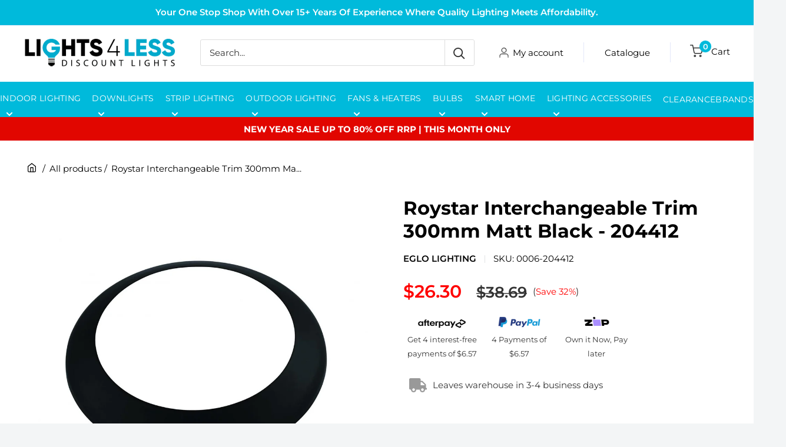

--- FILE ---
content_type: text/html; charset=utf-8
request_url: https://lights4less.com.au/products/roystar-interchangeable-trim-300mm-matt-black-204412
body_size: 44880
content:
<!doctype html>

<html class="no-js" lang="en">
  <head>
       <link rel="canonical" href="https://lights4less.com.au/products/roystar-interchangeable-trim-300mm-matt-black-204412">
       <script>
        // Get the full URL from the browser
        var fullUrl = window.location.href;

        // Create or replace canonical link
        var link = document.querySelector("link[rel='canonical']");
        if (!link) {
          link = document.createElement("link");
          link.rel = "canonical";
          document.head.appendChild(link);
        }
        link.href = fullUrl;

        //console.log("Canonical set to:", fullUrl);
      </script>


    <meta charset="utf-8">
    <meta name="viewport" content="width=device-width, initial-scale=1.0, height=device-height, minimum-scale=1.0, maximum-scale=1.0">
    <meta name="theme-color" content="#000000"><title>Roystar Interchangeable Trim 300mm Matt Black - 204412
</title><meta name="description" content="Product DescriptionTechnical Details: Operation Voltage: 240V Usage: Indoor Dimensions: Width: 300 mm Height: 37 mm Brand &amp;amp; Design: Brand: Eglo Lighting Collection: Roystar SKU: 204412 Material: Steel Colour: Black Warranty:1-year replacement warrantyThis fitting must be installed by a licensed electrician.">
<link rel="shortcut icon" href="//lights4less.com.au/cdn/shop/files/favicon-rounded-96x96_96x96.png?v=1619604982" type="image/png"><link rel="preload" as="style" href="//lights4less.com.au/cdn/shop/t/37/assets/theme.css?v=118733883145774111671747294822">
    <link rel="preload" as="script" href="//lights4less.com.au/cdn/shop/t/37/assets/theme.js?v=102520754825369780701721831246">
    <link rel="preconnect" href="https://cdn.shopify.com">
    <link rel="preconnect" href="https://fonts.shopifycdn.com">
    <link rel="dns-prefetch" href="https://productreviews.shopifycdn.com">
    <link rel="dns-prefetch" href="https://ajax.googleapis.com">
    <link rel="dns-prefetch" href="https://maps.googleapis.com">
    <link rel="dns-prefetch" href="https://maps.gstatic.com">

    <meta property="og:type" content="product">
  <meta property="og:title" content="Roystar Interchangeable Trim 300mm Matt Black - 204412"><meta property="og:image" content="http://lights4less.com.au/cdn/shop/files/204412-scaled-scaled-1.jpg?v=1686476400">
    <meta property="og:image:secure_url" content="https://lights4less.com.au/cdn/shop/files/204412-scaled-scaled-1.jpg?v=1686476400">
    <meta property="og:image:width" content="1000">
    <meta property="og:image:height" content="1000"><meta property="product:price:amount" content="26.30">
  <meta property="product:price:currency" content="AUD"><meta property="og:description" content="Product DescriptionTechnical Details: Operation Voltage: 240V Usage: Indoor Dimensions: Width: 300 mm Height: 37 mm Brand &amp;amp; Design: Brand: Eglo Lighting Collection: Roystar SKU: 204412 Material: Steel Colour: Black Warranty:1-year replacement warrantyThis fitting must be installed by a licensed electrician."><meta property="og:url" content="https://lights4less.com.au/products/roystar-interchangeable-trim-300mm-matt-black-204412">
<meta property="og:site_name" content="Lights4Less"><meta name="twitter:card" content="summary"><meta name="twitter:title" content="Roystar Interchangeable Trim 300mm Matt Black - 204412">
  <meta name="twitter:description" content="Product DescriptionTechnical Details:
Operation Voltage: 240V
Usage: Indoor
Dimensions:
Width: 300 mm
Height: 37 mm
Brand &amp;amp; Design:
Brand: Eglo Lighting
Collection: Roystar
SKU: 204412
Material: Steel
Colour: Black
Warranty:1-year replacement warrantyThis fitting must be installed by a licensed electrician.">
  <meta name="twitter:image" content="https://lights4less.com.au/cdn/shop/files/204412-scaled-scaled-1_600x600_crop_center.jpg?v=1686476400">
    <link rel="preload" href="//lights4less.com.au/cdn/fonts/montserrat/montserrat_n4.81949fa0ac9fd2021e16436151e8eaa539321637.woff2" as="font" type="font/woff2" crossorigin><link rel="preload" href="//lights4less.com.au/cdn/fonts/montserrat/montserrat_n4.81949fa0ac9fd2021e16436151e8eaa539321637.woff2" as="font" type="font/woff2" crossorigin><style>
  @font-face {
  font-family: Montserrat;
  font-weight: 400;
  font-style: normal;
  font-display: swap;
  src: url("//lights4less.com.au/cdn/fonts/montserrat/montserrat_n4.81949fa0ac9fd2021e16436151e8eaa539321637.woff2") format("woff2"),
       url("//lights4less.com.au/cdn/fonts/montserrat/montserrat_n4.a6c632ca7b62da89c3594789ba828388aac693fe.woff") format("woff");
}

  @font-face {
  font-family: Montserrat;
  font-weight: 400;
  font-style: normal;
  font-display: swap;
  src: url("//lights4less.com.au/cdn/fonts/montserrat/montserrat_n4.81949fa0ac9fd2021e16436151e8eaa539321637.woff2") format("woff2"),
       url("//lights4less.com.au/cdn/fonts/montserrat/montserrat_n4.a6c632ca7b62da89c3594789ba828388aac693fe.woff") format("woff");
}

@font-face {
  font-family: Montserrat;
  font-weight: 600;
  font-style: normal;
  font-display: swap;
  src: url("//lights4less.com.au/cdn/fonts/montserrat/montserrat_n6.1326b3e84230700ef15b3a29fb520639977513e0.woff2") format("woff2"),
       url("//lights4less.com.au/cdn/fonts/montserrat/montserrat_n6.652f051080eb14192330daceed8cd53dfdc5ead9.woff") format("woff");
}

@font-face {
  font-family: Montserrat;
  font-weight: 400;
  font-style: italic;
  font-display: swap;
  src: url("//lights4less.com.au/cdn/fonts/montserrat/montserrat_i4.5a4ea298b4789e064f62a29aafc18d41f09ae59b.woff2") format("woff2"),
       url("//lights4less.com.au/cdn/fonts/montserrat/montserrat_i4.072b5869c5e0ed5b9d2021e4c2af132e16681ad2.woff") format("woff");
}


  @font-face {
  font-family: Montserrat;
  font-weight: 700;
  font-style: normal;
  font-display: swap;
  src: url("//lights4less.com.au/cdn/fonts/montserrat/montserrat_n7.3c434e22befd5c18a6b4afadb1e3d77c128c7939.woff2") format("woff2"),
       url("//lights4less.com.au/cdn/fonts/montserrat/montserrat_n7.5d9fa6e2cae713c8fb539a9876489d86207fe957.woff") format("woff");
}

  @font-face {
  font-family: Montserrat;
  font-weight: 400;
  font-style: italic;
  font-display: swap;
  src: url("//lights4less.com.au/cdn/fonts/montserrat/montserrat_i4.5a4ea298b4789e064f62a29aafc18d41f09ae59b.woff2") format("woff2"),
       url("//lights4less.com.au/cdn/fonts/montserrat/montserrat_i4.072b5869c5e0ed5b9d2021e4c2af132e16681ad2.woff") format("woff");
}

  @font-face {
  font-family: Montserrat;
  font-weight: 700;
  font-style: italic;
  font-display: swap;
  src: url("//lights4less.com.au/cdn/fonts/montserrat/montserrat_i7.a0d4a463df4f146567d871890ffb3c80408e7732.woff2") format("woff2"),
       url("//lights4less.com.au/cdn/fonts/montserrat/montserrat_i7.f6ec9f2a0681acc6f8152c40921d2a4d2e1a2c78.woff") format("woff");
}


  :root {
    --default-text-font-size : 15px;
    --base-text-font-size    : 16px;
    --heading-font-family    : Montserrat, sans-serif;
    --heading-font-weight    : 400;
    --heading-font-style     : normal;
    --text-font-family       : Montserrat, sans-serif;
    --text-font-weight       : 400;
    --text-font-style        : normal;
    --text-font-bolder-weight: 600;
    --text-link-decoration   : underline;

    --text-color               : #333333;
    --text-color-rgb           : 51, 51, 51;
    --heading-color            : #000000;
    --border-color             : #e1e3e4;
    --border-color-rgb         : 225, 227, 228;
    --form-border-color        : #d4d6d8;
    --accent-color             : #000000;
    --accent-color-rgb         : 0, 0, 0;
    --link-color               : #2c2a2a;
    --link-color-hover         : #050505;
    --background               : #f3f5f6;
    --secondary-background     : #ffffff;
    --secondary-background-rgb : 255, 255, 255;
    --accent-background        : rgba(0, 0, 0, 0.08);

    --input-background: #ffffff;

    --error-color       : #ff0000;
    --error-background  : rgba(255, 0, 0, 0.07);
    --success-color     : #00aa00;
    --success-background: rgba(0, 170, 0, 0.11);

    --primary-button-background      : #00badb;
    --primary-button-background-rgb  : 0, 186, 219;
    --primary-button-text-color      : #ffffff;
    --secondary-button-background    : #1e2d7d;
    --secondary-button-background-rgb: 30, 45, 125;
    --secondary-button-text-color    : #ffffff;

    --header-background      : #ffffff;
    --header-text-color      : #ffffff;
    --header-light-text-color: #a3afef;
    --header-border-color    : rgba(163, 175, 239, 0.3);
    --header-accent-color    : #00badb;

    --footer-background-color:    #f3f5f6;
    --footer-heading-text-color:  #1e2d7d;
    --footer-body-text-color:     #677279;
    --footer-body-text-color-rgb: 103, 114, 121;
    --footer-accent-color:        #00badb;
    --footer-accent-color-rgb:    0, 186, 219;
    --footer-border:              1px solid var(--border-color);
    
    --flickity-arrow-color: #abb1b4;--product-on-sale-accent           : #ee0000;
    --product-on-sale-accent-rgb       : 238, 0, 0;
    --product-on-sale-color            : #ffffff;
    --product-in-stock-color           : #008a00;
    --product-low-stock-color          : #ee0000;
    --product-sold-out-color           : #8a9297;
    --product-custom-label-1-background: #008a00;
    --product-custom-label-1-color     : #ffffff;
    --product-custom-label-2-background: #00a500;
    --product-custom-label-2-color     : #ffffff;
    --product-review-star-color        : #ffbd00;

    --mobile-container-gutter : 20px;
    --desktop-container-gutter: 40px;

    /* Shopify related variables */
    --payment-terms-background-color: #f3f5f6;
  }
</style>

<script>
  // IE11 does not have support for CSS variables, so we have to polyfill them
  if (!(((window || {}).CSS || {}).supports && window.CSS.supports('(--a: 0)'))) {
    const script = document.createElement('script');
    script.type = 'text/javascript';
    script.src = 'https://cdn.jsdelivr.net/npm/css-vars-ponyfill@2';
    script.onload = function() {
      cssVars({});
    };

    document.getElementsByTagName('head')[0].appendChild(script);
  }
</script>


    <script>window.performance && window.performance.mark && window.performance.mark('shopify.content_for_header.start');</script><meta name="facebook-domain-verification" content="qsta61dvyqqn1mlplxuuoj84e4mxwg">
<meta name="google-site-verification" content="Ic1LnQVAh286ku-VLiM0c7uxox6XPyqpdvr-cNad9BE">
<meta id="shopify-digital-wallet" name="shopify-digital-wallet" content="/51962052759/digital_wallets/dialog">
<meta name="shopify-checkout-api-token" content="1db4e46febecd7bf28beca5940a8ed99">
<meta id="in-context-paypal-metadata" data-shop-id="51962052759" data-venmo-supported="false" data-environment="production" data-locale="en_US" data-paypal-v4="true" data-currency="AUD">
<link rel="alternate" type="application/json+oembed" href="https://lights4less.com.au/products/roystar-interchangeable-trim-300mm-matt-black-204412.oembed">
<script async="async" src="/checkouts/internal/preloads.js?locale=en-AU"></script>
<link rel="preconnect" href="https://shop.app" crossorigin="anonymous">
<script async="async" src="https://shop.app/checkouts/internal/preloads.js?locale=en-AU&shop_id=51962052759" crossorigin="anonymous"></script>
<script id="apple-pay-shop-capabilities" type="application/json">{"shopId":51962052759,"countryCode":"AU","currencyCode":"AUD","merchantCapabilities":["supports3DS"],"merchantId":"gid:\/\/shopify\/Shop\/51962052759","merchantName":"Lights4Less","requiredBillingContactFields":["postalAddress","email","phone"],"requiredShippingContactFields":["postalAddress","email","phone"],"shippingType":"shipping","supportedNetworks":["visa","masterCard","amex","jcb"],"total":{"type":"pending","label":"Lights4Less","amount":"1.00"},"shopifyPaymentsEnabled":true,"supportsSubscriptions":true}</script>
<script id="shopify-features" type="application/json">{"accessToken":"1db4e46febecd7bf28beca5940a8ed99","betas":["rich-media-storefront-analytics"],"domain":"lights4less.com.au","predictiveSearch":true,"shopId":51962052759,"locale":"en"}</script>
<script>var Shopify = Shopify || {};
Shopify.shop = "lights4lessau.myshopify.com";
Shopify.locale = "en";
Shopify.currency = {"active":"AUD","rate":"1.0"};
Shopify.country = "AU";
Shopify.theme = {"name":"New Theme Coll meta Warehouse 9\/8\/2023","id":137140240609,"schema_name":"Warehouse","schema_version":"4.2.3","theme_store_id":871,"role":"main"};
Shopify.theme.handle = "null";
Shopify.theme.style = {"id":null,"handle":null};
Shopify.cdnHost = "lights4less.com.au/cdn";
Shopify.routes = Shopify.routes || {};
Shopify.routes.root = "/";</script>
<script type="module">!function(o){(o.Shopify=o.Shopify||{}).modules=!0}(window);</script>
<script>!function(o){function n(){var o=[];function n(){o.push(Array.prototype.slice.apply(arguments))}return n.q=o,n}var t=o.Shopify=o.Shopify||{};t.loadFeatures=n(),t.autoloadFeatures=n()}(window);</script>
<script>
  window.ShopifyPay = window.ShopifyPay || {};
  window.ShopifyPay.apiHost = "shop.app\/pay";
  window.ShopifyPay.redirectState = null;
</script>
<script id="shop-js-analytics" type="application/json">{"pageType":"product"}</script>
<script defer="defer" async type="module" src="//lights4less.com.au/cdn/shopifycloud/shop-js/modules/v2/client.init-shop-cart-sync_CG-L-Qzi.en.esm.js"></script>
<script defer="defer" async type="module" src="//lights4less.com.au/cdn/shopifycloud/shop-js/modules/v2/chunk.common_B8yXDTDb.esm.js"></script>
<script type="module">
  await import("//lights4less.com.au/cdn/shopifycloud/shop-js/modules/v2/client.init-shop-cart-sync_CG-L-Qzi.en.esm.js");
await import("//lights4less.com.au/cdn/shopifycloud/shop-js/modules/v2/chunk.common_B8yXDTDb.esm.js");

  window.Shopify.SignInWithShop?.initShopCartSync?.({"fedCMEnabled":true,"windoidEnabled":true});

</script>
<script>
  window.Shopify = window.Shopify || {};
  if (!window.Shopify.featureAssets) window.Shopify.featureAssets = {};
  window.Shopify.featureAssets['shop-js'] = {"shop-cart-sync":["modules/v2/client.shop-cart-sync_C7TtgCZT.en.esm.js","modules/v2/chunk.common_B8yXDTDb.esm.js"],"shop-button":["modules/v2/client.shop-button_aOcg-RjH.en.esm.js","modules/v2/chunk.common_B8yXDTDb.esm.js"],"init-shop-email-lookup-coordinator":["modules/v2/client.init-shop-email-lookup-coordinator_D-37GF_a.en.esm.js","modules/v2/chunk.common_B8yXDTDb.esm.js"],"init-fed-cm":["modules/v2/client.init-fed-cm_DGh7x7ZX.en.esm.js","modules/v2/chunk.common_B8yXDTDb.esm.js"],"init-windoid":["modules/v2/client.init-windoid_C5PxDKWE.en.esm.js","modules/v2/chunk.common_B8yXDTDb.esm.js"],"shop-toast-manager":["modules/v2/client.shop-toast-manager_BmSBWum3.en.esm.js","modules/v2/chunk.common_B8yXDTDb.esm.js"],"shop-cash-offers":["modules/v2/client.shop-cash-offers_DkchToOx.en.esm.js","modules/v2/chunk.common_B8yXDTDb.esm.js","modules/v2/chunk.modal_dvVUSHam.esm.js"],"init-shop-cart-sync":["modules/v2/client.init-shop-cart-sync_CG-L-Qzi.en.esm.js","modules/v2/chunk.common_B8yXDTDb.esm.js"],"avatar":["modules/v2/client.avatar_BTnouDA3.en.esm.js"],"shop-login-button":["modules/v2/client.shop-login-button_DrVPCwAQ.en.esm.js","modules/v2/chunk.common_B8yXDTDb.esm.js","modules/v2/chunk.modal_dvVUSHam.esm.js"],"pay-button":["modules/v2/client.pay-button_Cw45D1uM.en.esm.js","modules/v2/chunk.common_B8yXDTDb.esm.js"],"init-customer-accounts":["modules/v2/client.init-customer-accounts_BNYsaOzg.en.esm.js","modules/v2/client.shop-login-button_DrVPCwAQ.en.esm.js","modules/v2/chunk.common_B8yXDTDb.esm.js","modules/v2/chunk.modal_dvVUSHam.esm.js"],"checkout-modal":["modules/v2/client.checkout-modal_NoX7b1qq.en.esm.js","modules/v2/chunk.common_B8yXDTDb.esm.js","modules/v2/chunk.modal_dvVUSHam.esm.js"],"init-customer-accounts-sign-up":["modules/v2/client.init-customer-accounts-sign-up_pIEGEpjr.en.esm.js","modules/v2/client.shop-login-button_DrVPCwAQ.en.esm.js","modules/v2/chunk.common_B8yXDTDb.esm.js","modules/v2/chunk.modal_dvVUSHam.esm.js"],"init-shop-for-new-customer-accounts":["modules/v2/client.init-shop-for-new-customer-accounts_BIu2e6le.en.esm.js","modules/v2/client.shop-login-button_DrVPCwAQ.en.esm.js","modules/v2/chunk.common_B8yXDTDb.esm.js","modules/v2/chunk.modal_dvVUSHam.esm.js"],"shop-follow-button":["modules/v2/client.shop-follow-button_B6YY9G4U.en.esm.js","modules/v2/chunk.common_B8yXDTDb.esm.js","modules/v2/chunk.modal_dvVUSHam.esm.js"],"lead-capture":["modules/v2/client.lead-capture_o2hOda6W.en.esm.js","modules/v2/chunk.common_B8yXDTDb.esm.js","modules/v2/chunk.modal_dvVUSHam.esm.js"],"shop-login":["modules/v2/client.shop-login_DA8-MZ-E.en.esm.js","modules/v2/chunk.common_B8yXDTDb.esm.js","modules/v2/chunk.modal_dvVUSHam.esm.js"],"payment-terms":["modules/v2/client.payment-terms_BFsudFhJ.en.esm.js","modules/v2/chunk.common_B8yXDTDb.esm.js","modules/v2/chunk.modal_dvVUSHam.esm.js"]};
</script>
<script>(function() {
  var isLoaded = false;
  function asyncLoad() {
    if (isLoaded) return;
    isLoaded = true;
    var urls = ["https:\/\/storage.googleapis.com\/dynamic_remarketing_scripts\/lights4lessau.myshopify.com\/remarketing.js?shop=lights4lessau.myshopify.com","https:\/\/barginator--s3.s3.us-east-2.amazonaws.com\/test-script+(2).js?shop=lights4lessau.myshopify.com"];
    for (var i = 0; i < urls.length; i++) {
      var s = document.createElement('script');
      s.type = 'text/javascript';
      s.async = true;
      s.src = urls[i];
      var x = document.getElementsByTagName('script')[0];
      x.parentNode.insertBefore(s, x);
    }
  };
  if(window.attachEvent) {
    window.attachEvent('onload', asyncLoad);
  } else {
    window.addEventListener('load', asyncLoad, false);
  }
})();</script>
<script id="__st">var __st={"a":51962052759,"offset":39600,"reqid":"07ff60b6-ecba-4bb4-bae5-cff25f15e8e0-1767992557","pageurl":"lights4less.com.au\/products\/roystar-interchangeable-trim-300mm-matt-black-204412","u":"60317f89ce31","p":"product","rtyp":"product","rid":6559878480023};</script>
<script>window.ShopifyPaypalV4VisibilityTracking = true;</script>
<script id="captcha-bootstrap">!function(){'use strict';const t='contact',e='account',n='new_comment',o=[[t,t],['blogs',n],['comments',n],[t,'customer']],c=[[e,'customer_login'],[e,'guest_login'],[e,'recover_customer_password'],[e,'create_customer']],r=t=>t.map((([t,e])=>`form[action*='/${t}']:not([data-nocaptcha='true']) input[name='form_type'][value='${e}']`)).join(','),a=t=>()=>t?[...document.querySelectorAll(t)].map((t=>t.form)):[];function s(){const t=[...o],e=r(t);return a(e)}const i='password',u='form_key',d=['recaptcha-v3-token','g-recaptcha-response','h-captcha-response',i],f=()=>{try{return window.sessionStorage}catch{return}},m='__shopify_v',_=t=>t.elements[u];function p(t,e,n=!1){try{const o=window.sessionStorage,c=JSON.parse(o.getItem(e)),{data:r}=function(t){const{data:e,action:n}=t;return t[m]||n?{data:e,action:n}:{data:t,action:n}}(c);for(const[e,n]of Object.entries(r))t.elements[e]&&(t.elements[e].value=n);n&&o.removeItem(e)}catch(o){console.error('form repopulation failed',{error:o})}}const l='form_type',E='cptcha';function T(t){t.dataset[E]=!0}const w=window,h=w.document,L='Shopify',v='ce_forms',y='captcha';let A=!1;((t,e)=>{const n=(g='f06e6c50-85a8-45c8-87d0-21a2b65856fe',I='https://cdn.shopify.com/shopifycloud/storefront-forms-hcaptcha/ce_storefront_forms_captcha_hcaptcha.v1.5.2.iife.js',D={infoText:'Protected by hCaptcha',privacyText:'Privacy',termsText:'Terms'},(t,e,n)=>{const o=w[L][v],c=o.bindForm;if(c)return c(t,g,e,D).then(n);var r;o.q.push([[t,g,e,D],n]),r=I,A||(h.body.append(Object.assign(h.createElement('script'),{id:'captcha-provider',async:!0,src:r})),A=!0)});var g,I,D;w[L]=w[L]||{},w[L][v]=w[L][v]||{},w[L][v].q=[],w[L][y]=w[L][y]||{},w[L][y].protect=function(t,e){n(t,void 0,e),T(t)},Object.freeze(w[L][y]),function(t,e,n,w,h,L){const[v,y,A,g]=function(t,e,n){const i=e?o:[],u=t?c:[],d=[...i,...u],f=r(d),m=r(i),_=r(d.filter((([t,e])=>n.includes(e))));return[a(f),a(m),a(_),s()]}(w,h,L),I=t=>{const e=t.target;return e instanceof HTMLFormElement?e:e&&e.form},D=t=>v().includes(t);t.addEventListener('submit',(t=>{const e=I(t);if(!e)return;const n=D(e)&&!e.dataset.hcaptchaBound&&!e.dataset.recaptchaBound,o=_(e),c=g().includes(e)&&(!o||!o.value);(n||c)&&t.preventDefault(),c&&!n&&(function(t){try{if(!f())return;!function(t){const e=f();if(!e)return;const n=_(t);if(!n)return;const o=n.value;o&&e.removeItem(o)}(t);const e=Array.from(Array(32),(()=>Math.random().toString(36)[2])).join('');!function(t,e){_(t)||t.append(Object.assign(document.createElement('input'),{type:'hidden',name:u})),t.elements[u].value=e}(t,e),function(t,e){const n=f();if(!n)return;const o=[...t.querySelectorAll(`input[type='${i}']`)].map((({name:t})=>t)),c=[...d,...o],r={};for(const[a,s]of new FormData(t).entries())c.includes(a)||(r[a]=s);n.setItem(e,JSON.stringify({[m]:1,action:t.action,data:r}))}(t,e)}catch(e){console.error('failed to persist form',e)}}(e),e.submit())}));const S=(t,e)=>{t&&!t.dataset[E]&&(n(t,e.some((e=>e===t))),T(t))};for(const o of['focusin','change'])t.addEventListener(o,(t=>{const e=I(t);D(e)&&S(e,y())}));const B=e.get('form_key'),M=e.get(l),P=B&&M;t.addEventListener('DOMContentLoaded',(()=>{const t=y();if(P)for(const e of t)e.elements[l].value===M&&p(e,B);[...new Set([...A(),...v().filter((t=>'true'===t.dataset.shopifyCaptcha))])].forEach((e=>S(e,t)))}))}(h,new URLSearchParams(w.location.search),n,t,e,['guest_login'])})(!0,!0)}();</script>
<script integrity="sha256-4kQ18oKyAcykRKYeNunJcIwy7WH5gtpwJnB7kiuLZ1E=" data-source-attribution="shopify.loadfeatures" defer="defer" src="//lights4less.com.au/cdn/shopifycloud/storefront/assets/storefront/load_feature-a0a9edcb.js" crossorigin="anonymous"></script>
<script crossorigin="anonymous" defer="defer" src="//lights4less.com.au/cdn/shopifycloud/storefront/assets/shopify_pay/storefront-65b4c6d7.js?v=20250812"></script>
<script data-source-attribution="shopify.dynamic_checkout.dynamic.init">var Shopify=Shopify||{};Shopify.PaymentButton=Shopify.PaymentButton||{isStorefrontPortableWallets:!0,init:function(){window.Shopify.PaymentButton.init=function(){};var t=document.createElement("script");t.src="https://lights4less.com.au/cdn/shopifycloud/portable-wallets/latest/portable-wallets.en.js",t.type="module",document.head.appendChild(t)}};
</script>
<script data-source-attribution="shopify.dynamic_checkout.buyer_consent">
  function portableWalletsHideBuyerConsent(e){var t=document.getElementById("shopify-buyer-consent"),n=document.getElementById("shopify-subscription-policy-button");t&&n&&(t.classList.add("hidden"),t.setAttribute("aria-hidden","true"),n.removeEventListener("click",e))}function portableWalletsShowBuyerConsent(e){var t=document.getElementById("shopify-buyer-consent"),n=document.getElementById("shopify-subscription-policy-button");t&&n&&(t.classList.remove("hidden"),t.removeAttribute("aria-hidden"),n.addEventListener("click",e))}window.Shopify?.PaymentButton&&(window.Shopify.PaymentButton.hideBuyerConsent=portableWalletsHideBuyerConsent,window.Shopify.PaymentButton.showBuyerConsent=portableWalletsShowBuyerConsent);
</script>
<script data-source-attribution="shopify.dynamic_checkout.cart.bootstrap">document.addEventListener("DOMContentLoaded",(function(){function t(){return document.querySelector("shopify-accelerated-checkout-cart, shopify-accelerated-checkout")}if(t())Shopify.PaymentButton.init();else{new MutationObserver((function(e,n){t()&&(Shopify.PaymentButton.init(),n.disconnect())})).observe(document.body,{childList:!0,subtree:!0})}}));
</script>
<link id="shopify-accelerated-checkout-styles" rel="stylesheet" media="screen" href="https://lights4less.com.au/cdn/shopifycloud/portable-wallets/latest/accelerated-checkout-backwards-compat.css" crossorigin="anonymous">
<style id="shopify-accelerated-checkout-cart">
        #shopify-buyer-consent {
  margin-top: 1em;
  display: inline-block;
  width: 100%;
}

#shopify-buyer-consent.hidden {
  display: none;
}

#shopify-subscription-policy-button {
  background: none;
  border: none;
  padding: 0;
  text-decoration: underline;
  font-size: inherit;
  cursor: pointer;
}

#shopify-subscription-policy-button::before {
  box-shadow: none;
}

      </style>

<script>window.performance && window.performance.mark && window.performance.mark('shopify.content_for_header.end');</script>

    <link rel="stylesheet" href="//lights4less.com.au/cdn/shop/t/37/assets/theme.css?v=118733883145774111671747294822">
    <link rel="stylesheet" type="text/css" href="//cdn.jsdelivr.net/npm/slick-carousel@1.8.1/slick/slick.css"/>

    
  <script type="application/ld+json">
  {
    "@context": "https://schema.org",
    "@type": "Product",
    "productID": 6559878480023,
    "offers": [{
          "@type": "Offer",
          "name": "Default Title",
          "availability":"https://schema.org/InStock",
          "price": 26.3,
          "priceCurrency": "AUD",
          "priceValidUntil": "2026-01-20","sku": "0006-204412",
            "gtin13": "9008606208753",
          "url": "/products/roystar-interchangeable-trim-300mm-matt-black-204412?variant=39364785537175"
        }
],"brand": {
      "@type": "Brand",
      "name": "Eglo Lighting"
    },
    "name": "Roystar Interchangeable Trim 300mm Matt Black - 204412",
    "description": "Product DescriptionTechnical Details:\nOperation Voltage: 240V\nUsage: Indoor\nDimensions:\nWidth: 300 mm\nHeight: 37 mm\nBrand \u0026amp; Design:\nBrand: Eglo Lighting\nCollection: Roystar\nSKU: 204412\nMaterial: Steel\nColour: Black\nWarranty:1-year replacement warrantyThis fitting must be installed by a licensed electrician.",
    "category": "Downlight Frames",
    "url": "/products/roystar-interchangeable-trim-300mm-matt-black-204412",
    "sku": "0006-204412",
    "image": {
      "@type": "ImageObject",
      "url": "https://lights4less.com.au/cdn/shop/files/204412-scaled-scaled-1.jpg?v=1686476400&width=1024",
      "image": "https://lights4less.com.au/cdn/shop/files/204412-scaled-scaled-1.jpg?v=1686476400&width=1024",
      "name": "Buy Downlight Frames Australia Roystar Interchangeable Trim 300mm Matt Black - 204412",
      "width": "1024",
      "height": "1024"
    }
  }
  </script>



  <script type="application/ld+json">
  {
    "@context": "https://schema.org",
    "@type": "BreadcrumbList",
  "itemListElement": [{
      "@type": "ListItem",
      "position": 1,
      "name": "Home",
      "item": "https://lights4less.com.au"
    },{
          "@type": "ListItem",
          "position": 2,
          "name": "Roystar Interchangeable Trim 300mm Matt Black - 204412",
          "item": "https://lights4less.com.au/products/roystar-interchangeable-trim-300mm-matt-black-204412"
        }]
  }
  </script>



    <script>
      // This allows to expose several variables to the global scope, to be used in scripts
      window.theme = {
        pageType: "product",
        cartCount: 0,
        moneyFormat: "${{amount}}",
        moneyWithCurrencyFormat: "${{amount}} AUD",
        currencyCodeEnabled: false,
        showDiscount: true,
        discountMode: "percentage",
        cartType: "drawer"
      };

      window.routes = {
        rootUrl: "\/",
        rootUrlWithoutSlash: '',
        cartUrl: "\/cart",
        cartAddUrl: "\/cart\/add",
        cartChangeUrl: "\/cart\/change",
        searchUrl: "\/search",
        productRecommendationsUrl: "\/recommendations\/products"
      };

      window.languages = {
        productRegularPrice: "Regular price",
        productSalePrice: "Sale price",
        collectionOnSaleLabel: "Save {{savings}}",
        productFormUnavailable: "Unavailable",
        productFormAddToCart: "Add to cart",
        productFormPreOrder: "Pre-order",
        productFormSoldOut: "Call Us To Backorder",
        productAdded: "Product has been added to your cart",
        productAddedShort: "Added!",
        shippingEstimatorNoResults: "No shipping could be found for your address.",
        shippingEstimatorOneResult: "There is one shipping rate for your address:",
        shippingEstimatorMultipleResults: "There are {{count}} shipping rates for your address:",
        shippingEstimatorErrors: "There are some errors:"
      };

      document.documentElement.className = document.documentElement.className.replace('no-js', 'js');
    </script>

     <script src="https://cdnjs.cloudflare.com/ajax/libs/jquery/2.1.3/jquery.min.js"></script>
     <script defer type="text/javascript" src="https://cdn.jsdelivr.net/jquery.slick/1.4.1/slick.min.js"></script>

    <script src="//lights4less.com.au/cdn/shop/t/37/assets/theme.js?v=102520754825369780701721831246" defer></script>
    <script src="//lights4less.com.au/cdn/shop/t/37/assets/custom.js?v=37162332143810696961747289716" defer></script><script>
        (function () {
          window.onpageshow = function() {
            // We force re-freshing the cart content onpageshow, as most browsers will serve a cache copy when hitting the
            // back button, which cause staled data
            document.documentElement.dispatchEvent(new CustomEvent('cart:refresh', {
              bubbles: true,
              detail: {scrollToTop: false}
            }));
          };
        })();
      </script><!-- Hotjar Tracking Code for https://lights4less.com.au/ -->
<script>
    (function(h,o,t,j,a,r){
        h.hj=h.hj||function(){(h.hj.q=h.hj.q||[]).push(arguments)};
        h._hjSettings={hjid:3475517,hjsv:6};
        a=o.getElementsByTagName('head')[0];
        r=o.createElement('script');r.async=1;
        r.src=t+h._hjSettings.hjid+j+h._hjSettings.hjsv;
        a.appendChild(r);
    })(window,document,'https://static.hotjar.com/c/hotjar-','.js?sv=');
</script>
  
    <meta name="google-site-verification" content="RVv8RDs4vRwRQPCdYHcx2PwbTmGdSAh8s4FWLSpfWmY" />
    <meta name="google-site-verification" content="BjlgVNCZbf55MH10lgLb1pH8s8QFUjUtIfCUM8XKdZg" />

    <!-- Google Tag Manager -->
    <script>(function(w,d,s,l,i){w[l]=w[l]||[];w[l].push({'gtm.start':
    new Date().getTime(),event:'gtm.js'});var f=d.getElementsByTagName(s)[0],
    j=d.createElement(s),dl=l!='dataLayer'?'&l='+l:'';j.async=true;j.src=
    'https://www.googletagmanager.com/gtm.js?id='+i+dl;f.parentNode.insertBefore(j,f);
    })(window,document,'script','dataLayer','GTM-PRCF6CJ');</script>
    <!-- End Google Tag Manager -->
<!-- Google tag (gtag.js) -->
<script async src="https://www.googletagmanager.com/gtag/js?id=AW-810586449"></script>
<script>
  window.dataLayer = window.dataLayer || [];
  function gtag(){dataLayer.push(arguments);}
  gtag('js', new Date());

  gtag('config', 'AW-810586449');
</script>


    <!-- Google Tag Manager -->
    <script>(function(w,d,s,l,i){w[l]=w[l]||[];w[l].push({'gtm.start':
    new Date().getTime(),event:'gtm.js'});var f=d.getElementsByTagName(s)[0],
    j=d.createElement(s),dl=l!='dataLayer'?'&l='+l:'';j.async=true;j.src=
    'https://www.googletagmanager.com/gtm.js?id='+i+dl;f.parentNode.insertBefore(j,f);
    })(window,document,'script','dataLayer','GTM-PRCF6CJ');</script>
    <!-- End Google Tag Manager -->
    
    <script
    src="https://www.paypal.com/sdk/js?client-id=AYTSjqd8oLtg6kYgfdjuzabObHVQU5djgzPCcSOz229coLirFQY-NBj6ZV9Xr3DiBa15aIk9G9OAsz2s&currency=AUD&components=messages"
    data-namespace="PayPalSDK">
    </script>
    <!-- Global site tag (gtag.js) - Google Ads: 10777052719 -->
    <script async src="https://www.googletagmanager.com/gtag/js?id=AW-10777052719"></script>
    <script>
    window.dataLayer = window.dataLayer || [];
    function gtag(){dataLayer.push(arguments);}
    gtag('js', new Date());
    
    gtag('config', 'AW-10777052719');
    </script>
    
    <!-- Google Tag Manager -->
    <script>(function(w,d,s,l,i){w[l]=w[l]||[];w[l].push({'gtm.start':
    new Date().getTime(),event:'gtm.js'});var f=d.getElementsByTagName(s)[0],
    j=d.createElement(s),dl=l!='dataLayer'?'&l='+l:'';j.async=true;j.src=
    'https://www.googletagmanager.com/gtm.js?id='+i+dl;f.parentNode.insertBefore(j,f);
    })(window,document,'script','dataLayer','GTM-WJ8Q5XF');</script>
    <!-- End Google Tag Manager -->

    <script defer src="https://widget-v4.tidiochat.com//1_79_0/static/js/widget.b024cc83c770c5982f49.js"></script>
    
  
  





<link href="//lights4less.com.au/cdn/shop/t/37/assets/smk-sections.css?v=143406665951520077781747294177" rel="stylesheet" type="text/css" media="all" />


  











<!-- Slick Carousel CSS -->
<script id='merchantWidgetScript' src="https://www.gstatic.com/shopping/merchant/merchantwidget.js" defer></script>

<script type="text/javascript">

  merchantWidgetScript.addEventListener('load', function () {

    merchantwidget.start({

      position: 'LEFT_BOTTOM',

      sideMargin: 21,

      bottomMargin: 33,

      mobileSideMargin: 11,

      mobileBottomMargin: 19

    });

  });

</script>
<link href="https://monorail-edge.shopifysvc.com" rel="dns-prefetch">
<script>(function(){if ("sendBeacon" in navigator && "performance" in window) {try {var session_token_from_headers = performance.getEntriesByType('navigation')[0].serverTiming.find(x => x.name == '_s').description;} catch {var session_token_from_headers = undefined;}var session_cookie_matches = document.cookie.match(/_shopify_s=([^;]*)/);var session_token_from_cookie = session_cookie_matches && session_cookie_matches.length === 2 ? session_cookie_matches[1] : "";var session_token = session_token_from_headers || session_token_from_cookie || "";function handle_abandonment_event(e) {var entries = performance.getEntries().filter(function(entry) {return /monorail-edge.shopifysvc.com/.test(entry.name);});if (!window.abandonment_tracked && entries.length === 0) {window.abandonment_tracked = true;var currentMs = Date.now();var navigation_start = performance.timing.navigationStart;var payload = {shop_id: 51962052759,url: window.location.href,navigation_start,duration: currentMs - navigation_start,session_token,page_type: "product"};window.navigator.sendBeacon("https://monorail-edge.shopifysvc.com/v1/produce", JSON.stringify({schema_id: "online_store_buyer_site_abandonment/1.1",payload: payload,metadata: {event_created_at_ms: currentMs,event_sent_at_ms: currentMs}}));}}window.addEventListener('pagehide', handle_abandonment_event);}}());</script>
<script id="web-pixels-manager-setup">(function e(e,d,r,n,o){if(void 0===o&&(o={}),!Boolean(null===(a=null===(i=window.Shopify)||void 0===i?void 0:i.analytics)||void 0===a?void 0:a.replayQueue)){var i,a;window.Shopify=window.Shopify||{};var t=window.Shopify;t.analytics=t.analytics||{};var s=t.analytics;s.replayQueue=[],s.publish=function(e,d,r){return s.replayQueue.push([e,d,r]),!0};try{self.performance.mark("wpm:start")}catch(e){}var l=function(){var e={modern:/Edge?\/(1{2}[4-9]|1[2-9]\d|[2-9]\d{2}|\d{4,})\.\d+(\.\d+|)|Firefox\/(1{2}[4-9]|1[2-9]\d|[2-9]\d{2}|\d{4,})\.\d+(\.\d+|)|Chrom(ium|e)\/(9{2}|\d{3,})\.\d+(\.\d+|)|(Maci|X1{2}).+ Version\/(15\.\d+|(1[6-9]|[2-9]\d|\d{3,})\.\d+)([,.]\d+|)( \(\w+\)|)( Mobile\/\w+|) Safari\/|Chrome.+OPR\/(9{2}|\d{3,})\.\d+\.\d+|(CPU[ +]OS|iPhone[ +]OS|CPU[ +]iPhone|CPU IPhone OS|CPU iPad OS)[ +]+(15[._]\d+|(1[6-9]|[2-9]\d|\d{3,})[._]\d+)([._]\d+|)|Android:?[ /-](13[3-9]|1[4-9]\d|[2-9]\d{2}|\d{4,})(\.\d+|)(\.\d+|)|Android.+Firefox\/(13[5-9]|1[4-9]\d|[2-9]\d{2}|\d{4,})\.\d+(\.\d+|)|Android.+Chrom(ium|e)\/(13[3-9]|1[4-9]\d|[2-9]\d{2}|\d{4,})\.\d+(\.\d+|)|SamsungBrowser\/([2-9]\d|\d{3,})\.\d+/,legacy:/Edge?\/(1[6-9]|[2-9]\d|\d{3,})\.\d+(\.\d+|)|Firefox\/(5[4-9]|[6-9]\d|\d{3,})\.\d+(\.\d+|)|Chrom(ium|e)\/(5[1-9]|[6-9]\d|\d{3,})\.\d+(\.\d+|)([\d.]+$|.*Safari\/(?![\d.]+ Edge\/[\d.]+$))|(Maci|X1{2}).+ Version\/(10\.\d+|(1[1-9]|[2-9]\d|\d{3,})\.\d+)([,.]\d+|)( \(\w+\)|)( Mobile\/\w+|) Safari\/|Chrome.+OPR\/(3[89]|[4-9]\d|\d{3,})\.\d+\.\d+|(CPU[ +]OS|iPhone[ +]OS|CPU[ +]iPhone|CPU IPhone OS|CPU iPad OS)[ +]+(10[._]\d+|(1[1-9]|[2-9]\d|\d{3,})[._]\d+)([._]\d+|)|Android:?[ /-](13[3-9]|1[4-9]\d|[2-9]\d{2}|\d{4,})(\.\d+|)(\.\d+|)|Mobile Safari.+OPR\/([89]\d|\d{3,})\.\d+\.\d+|Android.+Firefox\/(13[5-9]|1[4-9]\d|[2-9]\d{2}|\d{4,})\.\d+(\.\d+|)|Android.+Chrom(ium|e)\/(13[3-9]|1[4-9]\d|[2-9]\d{2}|\d{4,})\.\d+(\.\d+|)|Android.+(UC? ?Browser|UCWEB|U3)[ /]?(15\.([5-9]|\d{2,})|(1[6-9]|[2-9]\d|\d{3,})\.\d+)\.\d+|SamsungBrowser\/(5\.\d+|([6-9]|\d{2,})\.\d+)|Android.+MQ{2}Browser\/(14(\.(9|\d{2,})|)|(1[5-9]|[2-9]\d|\d{3,})(\.\d+|))(\.\d+|)|K[Aa][Ii]OS\/(3\.\d+|([4-9]|\d{2,})\.\d+)(\.\d+|)/},d=e.modern,r=e.legacy,n=navigator.userAgent;return n.match(d)?"modern":n.match(r)?"legacy":"unknown"}(),u="modern"===l?"modern":"legacy",c=(null!=n?n:{modern:"",legacy:""})[u],f=function(e){return[e.baseUrl,"/wpm","/b",e.hashVersion,"modern"===e.buildTarget?"m":"l",".js"].join("")}({baseUrl:d,hashVersion:r,buildTarget:u}),m=function(e){var d=e.version,r=e.bundleTarget,n=e.surface,o=e.pageUrl,i=e.monorailEndpoint;return{emit:function(e){var a=e.status,t=e.errorMsg,s=(new Date).getTime(),l=JSON.stringify({metadata:{event_sent_at_ms:s},events:[{schema_id:"web_pixels_manager_load/3.1",payload:{version:d,bundle_target:r,page_url:o,status:a,surface:n,error_msg:t},metadata:{event_created_at_ms:s}}]});if(!i)return console&&console.warn&&console.warn("[Web Pixels Manager] No Monorail endpoint provided, skipping logging."),!1;try{return self.navigator.sendBeacon.bind(self.navigator)(i,l)}catch(e){}var u=new XMLHttpRequest;try{return u.open("POST",i,!0),u.setRequestHeader("Content-Type","text/plain"),u.send(l),!0}catch(e){return console&&console.warn&&console.warn("[Web Pixels Manager] Got an unhandled error while logging to Monorail."),!1}}}}({version:r,bundleTarget:l,surface:e.surface,pageUrl:self.location.href,monorailEndpoint:e.monorailEndpoint});try{o.browserTarget=l,function(e){var d=e.src,r=e.async,n=void 0===r||r,o=e.onload,i=e.onerror,a=e.sri,t=e.scriptDataAttributes,s=void 0===t?{}:t,l=document.createElement("script"),u=document.querySelector("head"),c=document.querySelector("body");if(l.async=n,l.src=d,a&&(l.integrity=a,l.crossOrigin="anonymous"),s)for(var f in s)if(Object.prototype.hasOwnProperty.call(s,f))try{l.dataset[f]=s[f]}catch(e){}if(o&&l.addEventListener("load",o),i&&l.addEventListener("error",i),u)u.appendChild(l);else{if(!c)throw new Error("Did not find a head or body element to append the script");c.appendChild(l)}}({src:f,async:!0,onload:function(){if(!function(){var e,d;return Boolean(null===(d=null===(e=window.Shopify)||void 0===e?void 0:e.analytics)||void 0===d?void 0:d.initialized)}()){var d=window.webPixelsManager.init(e)||void 0;if(d){var r=window.Shopify.analytics;r.replayQueue.forEach((function(e){var r=e[0],n=e[1],o=e[2];d.publishCustomEvent(r,n,o)})),r.replayQueue=[],r.publish=d.publishCustomEvent,r.visitor=d.visitor,r.initialized=!0}}},onerror:function(){return m.emit({status:"failed",errorMsg:"".concat(f," has failed to load")})},sri:function(e){var d=/^sha384-[A-Za-z0-9+/=]+$/;return"string"==typeof e&&d.test(e)}(c)?c:"",scriptDataAttributes:o}),m.emit({status:"loading"})}catch(e){m.emit({status:"failed",errorMsg:(null==e?void 0:e.message)||"Unknown error"})}}})({shopId: 51962052759,storefrontBaseUrl: "https://lights4less.com.au",extensionsBaseUrl: "https://extensions.shopifycdn.com/cdn/shopifycloud/web-pixels-manager",monorailEndpoint: "https://monorail-edge.shopifysvc.com/unstable/produce_batch",surface: "storefront-renderer",enabledBetaFlags: ["2dca8a86","a0d5f9d2"],webPixelsConfigList: [{"id":"1002275041","configuration":"{\"webPixelName\":\"Judge.me\"}","eventPayloadVersion":"v1","runtimeContext":"STRICT","scriptVersion":"34ad157958823915625854214640f0bf","type":"APP","apiClientId":683015,"privacyPurposes":["ANALYTICS"],"dataSharingAdjustments":{"protectedCustomerApprovalScopes":["read_customer_email","read_customer_name","read_customer_personal_data","read_customer_phone"]}},{"id":"697663713","configuration":"{\"config\":\"{\\\"google_tag_ids\\\":[\\\"G-HXDFFKJK7J\\\",\\\"AW-978978245\\\",\\\"GT-MQ765Q9P\\\"],\\\"target_country\\\":\\\"AU\\\",\\\"gtag_events\\\":[{\\\"type\\\":\\\"begin_checkout\\\",\\\"action_label\\\":[\\\"G-HXDFFKJK7J\\\",\\\"AW-978978245\\\/5SQdCN6kmZQaEMWL6NID\\\"]},{\\\"type\\\":\\\"search\\\",\\\"action_label\\\":[\\\"G-HXDFFKJK7J\\\",\\\"AW-978978245\\\/6bqQCNikmZQaEMWL6NID\\\"]},{\\\"type\\\":\\\"view_item\\\",\\\"action_label\\\":[\\\"G-HXDFFKJK7J\\\",\\\"AW-978978245\\\/UkqcCNWkmZQaEMWL6NID\\\",\\\"MC-76LZE604RL\\\"]},{\\\"type\\\":\\\"purchase\\\",\\\"action_label\\\":[\\\"G-HXDFFKJK7J\\\",\\\"AW-978978245\\\/TGMWCM-kmZQaEMWL6NID\\\",\\\"MC-76LZE604RL\\\",\\\"AW-978978245\\\/OQPwCJzdjscZEMWL6NID\\\"]},{\\\"type\\\":\\\"page_view\\\",\\\"action_label\\\":[\\\"G-HXDFFKJK7J\\\",\\\"AW-978978245\\\/cWN2CNKkmZQaEMWL6NID\\\",\\\"MC-76LZE604RL\\\"]},{\\\"type\\\":\\\"add_payment_info\\\",\\\"action_label\\\":[\\\"G-HXDFFKJK7J\\\",\\\"AW-978978245\\\/Yh19COGkmZQaEMWL6NID\\\"]},{\\\"type\\\":\\\"add_to_cart\\\",\\\"action_label\\\":[\\\"G-HXDFFKJK7J\\\",\\\"AW-978978245\\\/lp6PCNukmZQaEMWL6NID\\\"]}],\\\"enable_monitoring_mode\\\":false}\"}","eventPayloadVersion":"v1","runtimeContext":"OPEN","scriptVersion":"b2a88bafab3e21179ed38636efcd8a93","type":"APP","apiClientId":1780363,"privacyPurposes":[],"dataSharingAdjustments":{"protectedCustomerApprovalScopes":["read_customer_address","read_customer_email","read_customer_name","read_customer_personal_data","read_customer_phone"]}},{"id":"190578913","configuration":"{\"pixel_id\":\"527267658931399\",\"pixel_type\":\"facebook_pixel\",\"metaapp_system_user_token\":\"-\"}","eventPayloadVersion":"v1","runtimeContext":"OPEN","scriptVersion":"ca16bc87fe92b6042fbaa3acc2fbdaa6","type":"APP","apiClientId":2329312,"privacyPurposes":["ANALYTICS","MARKETING","SALE_OF_DATA"],"dataSharingAdjustments":{"protectedCustomerApprovalScopes":["read_customer_address","read_customer_email","read_customer_name","read_customer_personal_data","read_customer_phone"]}},{"id":"37912801","eventPayloadVersion":"1","runtimeContext":"LAX","scriptVersion":"1","type":"CUSTOM","privacyPurposes":["ANALYTICS","MARKETING","SALE_OF_DATA"],"name":"Enhance Conversion Purchase SR"},{"id":"shopify-app-pixel","configuration":"{}","eventPayloadVersion":"v1","runtimeContext":"STRICT","scriptVersion":"0450","apiClientId":"shopify-pixel","type":"APP","privacyPurposes":["ANALYTICS","MARKETING"]},{"id":"shopify-custom-pixel","eventPayloadVersion":"v1","runtimeContext":"LAX","scriptVersion":"0450","apiClientId":"shopify-pixel","type":"CUSTOM","privacyPurposes":["ANALYTICS","MARKETING"]}],isMerchantRequest: false,initData: {"shop":{"name":"Lights4Less","paymentSettings":{"currencyCode":"AUD"},"myshopifyDomain":"lights4lessau.myshopify.com","countryCode":"AU","storefrontUrl":"https:\/\/lights4less.com.au"},"customer":null,"cart":null,"checkout":null,"productVariants":[{"price":{"amount":26.3,"currencyCode":"AUD"},"product":{"title":"Roystar Interchangeable Trim 300mm Matt Black - 204412","vendor":"Eglo Lighting","id":"6559878480023","untranslatedTitle":"Roystar Interchangeable Trim 300mm Matt Black - 204412","url":"\/products\/roystar-interchangeable-trim-300mm-matt-black-204412","type":"Downlight Frames"},"id":"39364785537175","image":{"src":"\/\/lights4less.com.au\/cdn\/shop\/files\/204412-scaled-scaled-1.jpg?v=1686476400"},"sku":"0006-204412","title":"Default Title","untranslatedTitle":"Default Title"}],"purchasingCompany":null},},"https://lights4less.com.au/cdn","7cecd0b6w90c54c6cpe92089d5m57a67346",{"modern":"","legacy":""},{"shopId":"51962052759","storefrontBaseUrl":"https:\/\/lights4less.com.au","extensionBaseUrl":"https:\/\/extensions.shopifycdn.com\/cdn\/shopifycloud\/web-pixels-manager","surface":"storefront-renderer","enabledBetaFlags":"[\"2dca8a86\", \"a0d5f9d2\"]","isMerchantRequest":"false","hashVersion":"7cecd0b6w90c54c6cpe92089d5m57a67346","publish":"custom","events":"[[\"page_viewed\",{}],[\"product_viewed\",{\"productVariant\":{\"price\":{\"amount\":26.3,\"currencyCode\":\"AUD\"},\"product\":{\"title\":\"Roystar Interchangeable Trim 300mm Matt Black - 204412\",\"vendor\":\"Eglo Lighting\",\"id\":\"6559878480023\",\"untranslatedTitle\":\"Roystar Interchangeable Trim 300mm Matt Black - 204412\",\"url\":\"\/products\/roystar-interchangeable-trim-300mm-matt-black-204412\",\"type\":\"Downlight Frames\"},\"id\":\"39364785537175\",\"image\":{\"src\":\"\/\/lights4less.com.au\/cdn\/shop\/files\/204412-scaled-scaled-1.jpg?v=1686476400\"},\"sku\":\"0006-204412\",\"title\":\"Default Title\",\"untranslatedTitle\":\"Default Title\"}}]]"});</script><script>
  window.ShopifyAnalytics = window.ShopifyAnalytics || {};
  window.ShopifyAnalytics.meta = window.ShopifyAnalytics.meta || {};
  window.ShopifyAnalytics.meta.currency = 'AUD';
  var meta = {"product":{"id":6559878480023,"gid":"gid:\/\/shopify\/Product\/6559878480023","vendor":"Eglo Lighting","type":"Downlight Frames","handle":"roystar-interchangeable-trim-300mm-matt-black-204412","variants":[{"id":39364785537175,"price":2630,"name":"Roystar Interchangeable Trim 300mm Matt Black - 204412","public_title":null,"sku":"0006-204412"}],"remote":false},"page":{"pageType":"product","resourceType":"product","resourceId":6559878480023,"requestId":"07ff60b6-ecba-4bb4-bae5-cff25f15e8e0-1767992557"}};
  for (var attr in meta) {
    window.ShopifyAnalytics.meta[attr] = meta[attr];
  }
</script>
<script class="analytics">
  (function () {
    var customDocumentWrite = function(content) {
      var jquery = null;

      if (window.jQuery) {
        jquery = window.jQuery;
      } else if (window.Checkout && window.Checkout.$) {
        jquery = window.Checkout.$;
      }

      if (jquery) {
        jquery('body').append(content);
      }
    };

    var hasLoggedConversion = function(token) {
      if (token) {
        return document.cookie.indexOf('loggedConversion=' + token) !== -1;
      }
      return false;
    }

    var setCookieIfConversion = function(token) {
      if (token) {
        var twoMonthsFromNow = new Date(Date.now());
        twoMonthsFromNow.setMonth(twoMonthsFromNow.getMonth() + 2);

        document.cookie = 'loggedConversion=' + token + '; expires=' + twoMonthsFromNow;
      }
    }

    var trekkie = window.ShopifyAnalytics.lib = window.trekkie = window.trekkie || [];
    if (trekkie.integrations) {
      return;
    }
    trekkie.methods = [
      'identify',
      'page',
      'ready',
      'track',
      'trackForm',
      'trackLink'
    ];
    trekkie.factory = function(method) {
      return function() {
        var args = Array.prototype.slice.call(arguments);
        args.unshift(method);
        trekkie.push(args);
        return trekkie;
      };
    };
    for (var i = 0; i < trekkie.methods.length; i++) {
      var key = trekkie.methods[i];
      trekkie[key] = trekkie.factory(key);
    }
    trekkie.load = function(config) {
      trekkie.config = config || {};
      trekkie.config.initialDocumentCookie = document.cookie;
      var first = document.getElementsByTagName('script')[0];
      var script = document.createElement('script');
      script.type = 'text/javascript';
      script.onerror = function(e) {
        var scriptFallback = document.createElement('script');
        scriptFallback.type = 'text/javascript';
        scriptFallback.onerror = function(error) {
                var Monorail = {
      produce: function produce(monorailDomain, schemaId, payload) {
        var currentMs = new Date().getTime();
        var event = {
          schema_id: schemaId,
          payload: payload,
          metadata: {
            event_created_at_ms: currentMs,
            event_sent_at_ms: currentMs
          }
        };
        return Monorail.sendRequest("https://" + monorailDomain + "/v1/produce", JSON.stringify(event));
      },
      sendRequest: function sendRequest(endpointUrl, payload) {
        // Try the sendBeacon API
        if (window && window.navigator && typeof window.navigator.sendBeacon === 'function' && typeof window.Blob === 'function' && !Monorail.isIos12()) {
          var blobData = new window.Blob([payload], {
            type: 'text/plain'
          });

          if (window.navigator.sendBeacon(endpointUrl, blobData)) {
            return true;
          } // sendBeacon was not successful

        } // XHR beacon

        var xhr = new XMLHttpRequest();

        try {
          xhr.open('POST', endpointUrl);
          xhr.setRequestHeader('Content-Type', 'text/plain');
          xhr.send(payload);
        } catch (e) {
          console.log(e);
        }

        return false;
      },
      isIos12: function isIos12() {
        return window.navigator.userAgent.lastIndexOf('iPhone; CPU iPhone OS 12_') !== -1 || window.navigator.userAgent.lastIndexOf('iPad; CPU OS 12_') !== -1;
      }
    };
    Monorail.produce('monorail-edge.shopifysvc.com',
      'trekkie_storefront_load_errors/1.1',
      {shop_id: 51962052759,
      theme_id: 137140240609,
      app_name: "storefront",
      context_url: window.location.href,
      source_url: "//lights4less.com.au/cdn/s/trekkie.storefront.05c509f133afcfb9f2a8aef7ef881fd109f9b92e.min.js"});

        };
        scriptFallback.async = true;
        scriptFallback.src = '//lights4less.com.au/cdn/s/trekkie.storefront.05c509f133afcfb9f2a8aef7ef881fd109f9b92e.min.js';
        first.parentNode.insertBefore(scriptFallback, first);
      };
      script.async = true;
      script.src = '//lights4less.com.au/cdn/s/trekkie.storefront.05c509f133afcfb9f2a8aef7ef881fd109f9b92e.min.js';
      first.parentNode.insertBefore(script, first);
    };
    trekkie.load(
      {"Trekkie":{"appName":"storefront","development":false,"defaultAttributes":{"shopId":51962052759,"isMerchantRequest":null,"themeId":137140240609,"themeCityHash":"14409525373808362883","contentLanguage":"en","currency":"AUD"},"isServerSideCookieWritingEnabled":true,"monorailRegion":"shop_domain","enabledBetaFlags":["65f19447"]},"Session Attribution":{},"S2S":{"facebookCapiEnabled":true,"source":"trekkie-storefront-renderer","apiClientId":580111}}
    );

    var loaded = false;
    trekkie.ready(function() {
      if (loaded) return;
      loaded = true;

      window.ShopifyAnalytics.lib = window.trekkie;

      var originalDocumentWrite = document.write;
      document.write = customDocumentWrite;
      try { window.ShopifyAnalytics.merchantGoogleAnalytics.call(this); } catch(error) {};
      document.write = originalDocumentWrite;

      window.ShopifyAnalytics.lib.page(null,{"pageType":"product","resourceType":"product","resourceId":6559878480023,"requestId":"07ff60b6-ecba-4bb4-bae5-cff25f15e8e0-1767992557","shopifyEmitted":true});

      var match = window.location.pathname.match(/checkouts\/(.+)\/(thank_you|post_purchase)/)
      var token = match? match[1]: undefined;
      if (!hasLoggedConversion(token)) {
        setCookieIfConversion(token);
        window.ShopifyAnalytics.lib.track("Viewed Product",{"currency":"AUD","variantId":39364785537175,"productId":6559878480023,"productGid":"gid:\/\/shopify\/Product\/6559878480023","name":"Roystar Interchangeable Trim 300mm Matt Black - 204412","price":"26.30","sku":"0006-204412","brand":"Eglo Lighting","variant":null,"category":"Downlight Frames","nonInteraction":true,"remote":false},undefined,undefined,{"shopifyEmitted":true});
      window.ShopifyAnalytics.lib.track("monorail:\/\/trekkie_storefront_viewed_product\/1.1",{"currency":"AUD","variantId":39364785537175,"productId":6559878480023,"productGid":"gid:\/\/shopify\/Product\/6559878480023","name":"Roystar Interchangeable Trim 300mm Matt Black - 204412","price":"26.30","sku":"0006-204412","brand":"Eglo Lighting","variant":null,"category":"Downlight Frames","nonInteraction":true,"remote":false,"referer":"https:\/\/lights4less.com.au\/products\/roystar-interchangeable-trim-300mm-matt-black-204412"});
      }
    });


        var eventsListenerScript = document.createElement('script');
        eventsListenerScript.async = true;
        eventsListenerScript.src = "//lights4less.com.au/cdn/shopifycloud/storefront/assets/shop_events_listener-3da45d37.js";
        document.getElementsByTagName('head')[0].appendChild(eventsListenerScript);

})();</script>
  <script>
  if (!window.ga || (window.ga && typeof window.ga !== 'function')) {
    window.ga = function ga() {
      (window.ga.q = window.ga.q || []).push(arguments);
      if (window.Shopify && window.Shopify.analytics && typeof window.Shopify.analytics.publish === 'function') {
        window.Shopify.analytics.publish("ga_stub_called", {}, {sendTo: "google_osp_migration"});
      }
      console.error("Shopify's Google Analytics stub called with:", Array.from(arguments), "\nSee https://help.shopify.com/manual/promoting-marketing/pixels/pixel-migration#google for more information.");
    };
    if (window.Shopify && window.Shopify.analytics && typeof window.Shopify.analytics.publish === 'function') {
      window.Shopify.analytics.publish("ga_stub_initialized", {}, {sendTo: "google_osp_migration"});
    }
  }
</script>
<script
  defer
  src="https://lights4less.com.au/cdn/shopifycloud/perf-kit/shopify-perf-kit-3.0.3.min.js"
  data-application="storefront-renderer"
  data-shop-id="51962052759"
  data-render-region="gcp-us-central1"
  data-page-type="product"
  data-theme-instance-id="137140240609"
  data-theme-name="Warehouse"
  data-theme-version="4.2.3"
  data-monorail-region="shop_domain"
  data-resource-timing-sampling-rate="10"
  data-shs="true"
  data-shs-beacon="true"
  data-shs-export-with-fetch="true"
  data-shs-logs-sample-rate="1"
  data-shs-beacon-endpoint="https://lights4less.com.au/api/collect"
></script>
</head>


  <body class="warehouse--v4   features--animate-zoom template-product " data-instant-intensity="viewport"><svg class="visually-hidden">
      <linearGradient id="rating-star-gradient-half">
        <stop offset="50%" stop-color="var(--product-review-star-color)" />
        <stop offset="50%" stop-color="rgba(var(--text-color-rgb), .4)" stop-opacity="0.4" />
      </linearGradient>
    </svg>

    <a href="#main" class="visually-hidden skip-to-content">Skip to content</a>
    <span class="loading-bar"></span><!-- BEGIN sections: header-group -->
<div id="shopify-section-sections--16826153337057__announcement-bar" class="shopify-section shopify-section-group-header-group shopify-section--announcement-bar"><section data-section-id="sections--16826153337057__announcement-bar" data-section-type="announcement-bar" data-section-settings='{
  "showNewsletter": false
}'><div class="announcement-bar">
    <div class="container">
      <div class="announcement-bar__inner"><p class="announcement-bar__content announcement-bar__content--center">Your One Stop Shop With Over 15+ Years Of Experience Where Quality Lighting Meets Affordability.</p></div>
    </div>
  </div>
</section>

<style>
  .announcement-bar {
    background: #00badb;
    color: #ffffff;
  }
</style>

<script>document.documentElement.style.removeProperty('--announcement-bar-button-width');document.documentElement.style.setProperty('--announcement-bar-height', document.getElementById('shopify-section-sections--16826153337057__announcement-bar').clientHeight + 'px');
</script>

</div><div id="shopify-section-sections--16826153337057__header" class="shopify-section shopify-section-group-header-group shopify-section__header"><section data-section-id="sections--16826153337057__header" data-section-type="header" data-section-settings='{
  "navigationLayout": "inline",
  "desktopOpenTrigger": "hover",
  "useStickyHeader": false
}'>
  <header class="header header--inline header--search-expanded" role="banner">
    <div class="container">
      <div class="header__inner"><nav class="header__mobile-nav hidden-lap-and-up">
            <button class="header__mobile-nav-toggle icon-state touch-area" data-action="toggle-menu" aria-expanded="false" aria-haspopup="true" aria-controls="mobile-menu" aria-label="Open menu">
              <span class="icon-state__primary"><svg focusable="false" class="icon icon--hamburger-mobile " viewBox="0 0 20 16" role="presentation">
      <path d="M0 14h20v2H0v-2zM0 0h20v2H0V0zm0 7h20v2H0V7z" fill="currentColor" fill-rule="evenodd"></path>
    </svg></span>
              <span class="icon-state__secondary"><svg focusable="false" class="icon icon--close " viewBox="0 0 19 19" role="presentation">
      <path d="M9.1923882 8.39339828l7.7781745-7.7781746 1.4142136 1.41421357-7.7781746 7.77817459 7.7781746 7.77817456L16.9705627 19l-7.7781745-7.7781746L1.41421356 19 0 17.5857864l7.7781746-7.77817456L0 2.02943725 1.41421356.61522369 9.1923882 8.39339828z" fill="currentColor" fill-rule="evenodd"></path>
    </svg></span>
            </button><div id="mobile-menu" class="mobile-menu" aria-hidden="true"><svg focusable="false" class="icon icon--nav-triangle-borderless " viewBox="0 0 20 9" role="presentation">
      <path d="M.47108938 9c.2694725-.26871321.57077721-.56867841.90388257-.89986354C3.12384116 6.36134886 5.74788116 3.76338565 9.2467995.30653888c.4145057-.4095171 1.0844277-.40860098 1.4977971.00205122L19.4935156 9H.47108938z" fill="#ffffff"></path>
    </svg><div class="mobile-menu__inner">
    <div class="mobile-menu__panel">
      <div class="mobile-menu__section">
        <ul class="mobile-menu__nav" data-type="menu" role="list"><li class="mobile-menu__nav-item"><button class="mobile-menu__nav-link" data-type="menuitem" aria-haspopup="true" aria-expanded="false" aria-controls="mobile-panel-0" data-action="open-panel">Indoor Lighting<svg focusable="false" class="icon icon--arrow-right " viewBox="0 0 8 12" role="presentation">
      <path stroke="currentColor" stroke-width="2" d="M2 2l4 4-4 4" fill="none" stroke-linecap="square"></path>
    </svg></button></li><li class="mobile-menu__nav-item"><button class="mobile-menu__nav-link" data-type="menuitem" aria-haspopup="true" aria-expanded="false" aria-controls="mobile-panel-1" data-action="open-panel">Downlights<svg focusable="false" class="icon icon--arrow-right " viewBox="0 0 8 12" role="presentation">
      <path stroke="currentColor" stroke-width="2" d="M2 2l4 4-4 4" fill="none" stroke-linecap="square"></path>
    </svg></button></li><li class="mobile-menu__nav-item"><button class="mobile-menu__nav-link" data-type="menuitem" aria-haspopup="true" aria-expanded="false" aria-controls="mobile-panel-2" data-action="open-panel">Strip Lighting<svg focusable="false" class="icon icon--arrow-right " viewBox="0 0 8 12" role="presentation">
      <path stroke="currentColor" stroke-width="2" d="M2 2l4 4-4 4" fill="none" stroke-linecap="square"></path>
    </svg></button></li><li class="mobile-menu__nav-item"><button class="mobile-menu__nav-link" data-type="menuitem" aria-haspopup="true" aria-expanded="false" aria-controls="mobile-panel-3" data-action="open-panel">Outdoor Lighting<svg focusable="false" class="icon icon--arrow-right " viewBox="0 0 8 12" role="presentation">
      <path stroke="currentColor" stroke-width="2" d="M2 2l4 4-4 4" fill="none" stroke-linecap="square"></path>
    </svg></button></li><li class="mobile-menu__nav-item"><button class="mobile-menu__nav-link" data-type="menuitem" aria-haspopup="true" aria-expanded="false" aria-controls="mobile-panel-4" data-action="open-panel">Fans & Heaters<svg focusable="false" class="icon icon--arrow-right " viewBox="0 0 8 12" role="presentation">
      <path stroke="currentColor" stroke-width="2" d="M2 2l4 4-4 4" fill="none" stroke-linecap="square"></path>
    </svg></button></li><li class="mobile-menu__nav-item"><button class="mobile-menu__nav-link" data-type="menuitem" aria-haspopup="true" aria-expanded="false" aria-controls="mobile-panel-5" data-action="open-panel">Bulbs<svg focusable="false" class="icon icon--arrow-right " viewBox="0 0 8 12" role="presentation">
      <path stroke="currentColor" stroke-width="2" d="M2 2l4 4-4 4" fill="none" stroke-linecap="square"></path>
    </svg></button></li><li class="mobile-menu__nav-item"><button class="mobile-menu__nav-link" data-type="menuitem" aria-haspopup="true" aria-expanded="false" aria-controls="mobile-panel-6" data-action="open-panel">Smart Home<svg focusable="false" class="icon icon--arrow-right " viewBox="0 0 8 12" role="presentation">
      <path stroke="currentColor" stroke-width="2" d="M2 2l4 4-4 4" fill="none" stroke-linecap="square"></path>
    </svg></button></li><li class="mobile-menu__nav-item"><button class="mobile-menu__nav-link" data-type="menuitem" aria-haspopup="true" aria-expanded="false" aria-controls="mobile-panel-7" data-action="open-panel">Lighting Accessories<svg focusable="false" class="icon icon--arrow-right " viewBox="0 0 8 12" role="presentation">
      <path stroke="currentColor" stroke-width="2" d="M2 2l4 4-4 4" fill="none" stroke-linecap="square"></path>
    </svg></button></li><li class="mobile-menu__nav-item"><a href="/collections/clearance" class="mobile-menu__nav-link" data-type="menuitem">Clearance</a></li><li class="mobile-menu__nav-item"><a href="/pages/shop-by-brand" class="mobile-menu__nav-link" data-type="menuitem">Brands</a></li></ul>
      </div><div class="mobile-menu__section mobile-menu__section--loose">
          <p class="mobile-menu__section-title heading h5">Need help?</p><div class="mobile-menu__help-wrapper"><svg focusable="false" class="icon icon--bi-phone " viewBox="0 0 24 24" role="presentation">
      <g stroke-width="2" fill="none" fill-rule="evenodd" stroke-linecap="square">
        <path d="M17 15l-3 3-8-8 3-3-5-5-3 3c0 9.941 8.059 18 18 18l3-3-5-5z" stroke="#000000"></path>
        <path d="M14 1c4.971 0 9 4.029 9 9m-9-5c2.761 0 5 2.239 5 5" stroke="#000000"></path>
      </g>
    </svg><span>(02) 88663242</span>
            </div><div class="mobile-menu__help-wrapper"><svg focusable="false" class="icon icon--bi-email " viewBox="0 0 22 22" role="presentation">
      <g fill="none" fill-rule="evenodd">
        <path stroke="#000000" d="M.916667 10.08333367l3.66666667-2.65833334v4.65849997zm20.1666667 0L17.416667 7.42500033v4.65849997z"></path>
        <path stroke="#000000" stroke-width="2" d="M4.58333367 7.42500033L.916667 10.08333367V21.0833337h20.1666667V10.08333367L17.416667 7.42500033"></path>
        <path stroke="#000000" stroke-width="2" d="M4.58333367 12.1000003V.916667H17.416667v11.1833333m-16.5-2.01666663L21.0833337 21.0833337m0-11.00000003L11.0000003 15.5833337"></path>
        <path d="M8.25000033 5.50000033h5.49999997M8.25000033 9.166667h5.49999997" stroke="#000000" stroke-width="2" stroke-linecap="square"></path>
      </g>
    </svg><a href="mailto:sales@lights4less.com.au">sales@lights4less.com.au</a>
            </div></div><div class="mobile-menu__section mobile-menu__section--loose">
          <p class="mobile-menu__section-title heading h5">Follow Us</p><ul class="social-media__item-list social-media__item-list--stack list--unstyled" role="list">
    <li class="social-media__item social-media__item--facebook">
      <a href="https://www.facebook.com/Lights4LessAustralia" target="_blank" rel="noopener" aria-label="Follow us on Facebook"><svg xmlns="http://www.w3.org/2000/svg" class="icon icon--facebook " width="8.569" height="16" viewBox="0 0 8.569 16">
      <path id="Icon_awesome-facebook-f" data-name="Icon awesome-facebook-f" d="M9.617,9l.444-2.9H7.283V4.225A1.448,1.448,0,0,1,8.916,2.661h1.263V.2A15.4,15.4,0,0,0,7.937,0,3.535,3.535,0,0,0,4.153,3.9V6.1H1.609V9H4.153v7h3.13V9Z" transform="translate(-1.609)" fill="#2c2a2a"/>
    </svg>Facebook</a>
    </li>

    
<li class="social-media__item social-media__item--instagram">
      <a href="https://www.instagram.com/lights4lessaustralia/" target="_blank" rel="noopener" aria-label="Follow us on Instagram"><svg xmlns="http://www.w3.org/2000/svg" class="icon icon--instagram " width="14" height="13.997" viewBox="0 0 14 13.997">
      <path id="Icon_awesome-instagram" data-name="Icon awesome-instagram" d="M7,5.648a3.589,3.589,0,1,0,3.589,3.589A3.583,3.583,0,0,0,7,5.648Zm0,5.922A2.333,2.333,0,1,1,9.329,9.236,2.337,2.337,0,0,1,7,11.569ZM11.569,5.5a.837.837,0,1,1-.837-.837A.835.835,0,0,1,11.569,5.5Zm2.377.85a4.142,4.142,0,0,0-1.131-2.933A4.17,4.17,0,0,0,9.882,2.287c-1.156-.066-4.619-.066-5.775,0A4.164,4.164,0,0,0,1.175,3.414,4.156,4.156,0,0,0,.044,6.347c-.066,1.156-.066,4.619,0,5.775a4.142,4.142,0,0,0,1.131,2.933,4.175,4.175,0,0,0,2.933,1.131c1.156.066,4.619.066,5.775,0a4.142,4.142,0,0,0,2.933-1.131,4.17,4.17,0,0,0,1.131-2.933c.066-1.156.066-4.616,0-5.772Zm-1.493,7.012a2.362,2.362,0,0,1-1.331,1.331A15.426,15.426,0,0,1,7,14.974a15.546,15.546,0,0,1-4.126-.281A2.362,2.362,0,0,1,1.54,13.362a15.426,15.426,0,0,1-.281-4.126A15.546,15.546,0,0,1,1.54,5.11,2.362,2.362,0,0,1,2.87,3.78,15.426,15.426,0,0,1,7,3.5a15.546,15.546,0,0,1,4.126.281A2.362,2.362,0,0,1,12.453,5.11a15.426,15.426,0,0,1,.281,4.126A15.417,15.417,0,0,1,12.453,13.362Z" transform="translate(0.005 -2.238)" fill="#2c2a2a"/>
    </svg>Instagram</a>
    </li>

    

  </ul></div></div><div id="mobile-panel-0" class="mobile-menu__panel is-nested">
          <div class="mobile-menu__section is-sticky">
            <button class="mobile-menu__back-button" data-action="close-panel"><svg focusable="false" class="icon icon--arrow-left " viewBox="0 0 8 12" role="presentation">
      <path stroke="currentColor" stroke-width="2" d="M6 10L2 6l4-4" fill="none" stroke-linecap="square"></path>
    </svg> Back</button>
          </div>

          <div class="mobile-menu__section"><ul class="mobile-menu__nav" data-type="menu" role="list">
                <li class="mobile-menu__nav-item">
                  <a href="/collections/indoor-lighting" class="mobile-menu__nav-link text--strong">Indoor Lighting</a>
                </li><li class="mobile-menu__nav-item"><button class="mobile-menu__nav-link" data-type="menuitem" aria-haspopup="true" aria-expanded="false" aria-controls="mobile-panel-0-0" data-action="open-panel">Ceiling Pendants<svg focusable="false" class="icon icon--arrow-right " viewBox="0 0 8 12" role="presentation">
      <path stroke="currentColor" stroke-width="2" d="M2 2l4 4-4 4" fill="none" stroke-linecap="square"></path>
    </svg></button></li><li class="mobile-menu__nav-item"><button class="mobile-menu__nav-link" data-type="menuitem" aria-haspopup="true" aria-expanded="false" aria-controls="mobile-panel-0-1" data-action="open-panel">Chandeliers<svg focusable="false" class="icon icon--arrow-right " viewBox="0 0 8 12" role="presentation">
      <path stroke="currentColor" stroke-width="2" d="M2 2l4 4-4 4" fill="none" stroke-linecap="square"></path>
    </svg></button></li><li class="mobile-menu__nav-item"><button class="mobile-menu__nav-link" data-type="menuitem" aria-haspopup="true" aria-expanded="false" aria-controls="mobile-panel-0-2" data-action="open-panel">Close to Ceiling<svg focusable="false" class="icon icon--arrow-right " viewBox="0 0 8 12" role="presentation">
      <path stroke="currentColor" stroke-width="2" d="M2 2l4 4-4 4" fill="none" stroke-linecap="square"></path>
    </svg></button></li><li class="mobile-menu__nav-item"><button class="mobile-menu__nav-link" data-type="menuitem" aria-haspopup="true" aria-expanded="false" aria-controls="mobile-panel-0-3" data-action="open-panel">Oyster Lighting<svg focusable="false" class="icon icon--arrow-right " viewBox="0 0 8 12" role="presentation">
      <path stroke="currentColor" stroke-width="2" d="M2 2l4 4-4 4" fill="none" stroke-linecap="square"></path>
    </svg></button></li><li class="mobile-menu__nav-item"><button class="mobile-menu__nav-link" data-type="menuitem" aria-haspopup="true" aria-expanded="false" aria-controls="mobile-panel-0-4" data-action="open-panel">Spotlights<svg focusable="false" class="icon icon--arrow-right " viewBox="0 0 8 12" role="presentation">
      <path stroke="currentColor" stroke-width="2" d="M2 2l4 4-4 4" fill="none" stroke-linecap="square"></path>
    </svg></button></li><li class="mobile-menu__nav-item"><button class="mobile-menu__nav-link" data-type="menuitem" aria-haspopup="true" aria-expanded="false" aria-controls="mobile-panel-0-5" data-action="open-panel">Batten Lighting<svg focusable="false" class="icon icon--arrow-right " viewBox="0 0 8 12" role="presentation">
      <path stroke="currentColor" stroke-width="2" d="M2 2l4 4-4 4" fill="none" stroke-linecap="square"></path>
    </svg></button></li><li class="mobile-menu__nav-item"><button class="mobile-menu__nav-link" data-type="menuitem" aria-haspopup="true" aria-expanded="false" aria-controls="mobile-panel-0-6" data-action="open-panel">Panel Lighting<svg focusable="false" class="icon icon--arrow-right " viewBox="0 0 8 12" role="presentation">
      <path stroke="currentColor" stroke-width="2" d="M2 2l4 4-4 4" fill="none" stroke-linecap="square"></path>
    </svg></button></li><li class="mobile-menu__nav-item"><button class="mobile-menu__nav-link" data-type="menuitem" aria-haspopup="true" aria-expanded="false" aria-controls="mobile-panel-0-7" data-action="open-panel">Track Lighting<svg focusable="false" class="icon icon--arrow-right " viewBox="0 0 8 12" role="presentation">
      <path stroke="currentColor" stroke-width="2" d="M2 2l4 4-4 4" fill="none" stroke-linecap="square"></path>
    </svg></button></li><li class="mobile-menu__nav-item"><button class="mobile-menu__nav-link" data-type="menuitem" aria-haspopup="true" aria-expanded="false" aria-controls="mobile-panel-0-8" data-action="open-panel">Wall Lights<svg focusable="false" class="icon icon--arrow-right " viewBox="0 0 8 12" role="presentation">
      <path stroke="currentColor" stroke-width="2" d="M2 2l4 4-4 4" fill="none" stroke-linecap="square"></path>
    </svg></button></li><li class="mobile-menu__nav-item"><button class="mobile-menu__nav-link" data-type="menuitem" aria-haspopup="true" aria-expanded="false" aria-controls="mobile-panel-0-9" data-action="open-panel">Lamps<svg focusable="false" class="icon icon--arrow-right " viewBox="0 0 8 12" role="presentation">
      <path stroke="currentColor" stroke-width="2" d="M2 2l4 4-4 4" fill="none" stroke-linecap="square"></path>
    </svg></button></li><li class="mobile-menu__nav-item"><button class="mobile-menu__nav-link" data-type="menuitem" aria-haspopup="true" aria-expanded="false" aria-controls="mobile-panel-0-10" data-action="open-panel">Emergency Lights<svg focusable="false" class="icon icon--arrow-right " viewBox="0 0 8 12" role="presentation">
      <path stroke="currentColor" stroke-width="2" d="M2 2l4 4-4 4" fill="none" stroke-linecap="square"></path>
    </svg></button></li><li class="mobile-menu__nav-item"><a href="/collections/led-high-bay-lights" class="mobile-menu__nav-link" data-type="menuitem">LED Highbays</a></li><li class="mobile-menu__nav-item"><a href="/collections/display-sign-lights" class="mobile-menu__nav-link" data-type="menuitem">Display & Sign Lights</a></li><li class="mobile-menu__nav-item"><a href="/collections/trapeze-lighting" class="mobile-menu__nav-link" data-type="menuitem"> Trapeze Lighting</a></li></ul></div>
        </div><div id="mobile-panel-1" class="mobile-menu__panel is-nested">
          <div class="mobile-menu__section is-sticky">
            <button class="mobile-menu__back-button" data-action="close-panel"><svg focusable="false" class="icon icon--arrow-left " viewBox="0 0 8 12" role="presentation">
      <path stroke="currentColor" stroke-width="2" d="M6 10L2 6l4-4" fill="none" stroke-linecap="square"></path>
    </svg> Back</button>
          </div>

          <div class="mobile-menu__section"><ul class="mobile-menu__nav" data-type="menu" role="list">
                <li class="mobile-menu__nav-item">
                  <a href="/collections/downlights" class="mobile-menu__nav-link text--strong">Downlights</a>
                </li><li class="mobile-menu__nav-item"><a href="/collections/surface-mounted-downlights" class="mobile-menu__nav-link" data-type="menuitem">Surface Mounted Downlights</a></li><li class="mobile-menu__nav-item"><a href="/collections/recessed-led-downlights" class="mobile-menu__nav-link" data-type="menuitem">Recessed LED Downlights</a></li><li class="mobile-menu__nav-item"><a href="/collections/led-downlights-with-sensor" class="mobile-menu__nav-link" data-type="menuitem">LED Downlights With Sensor</a></li><li class="mobile-menu__nav-item"><a href="/collections/dali-led-downlights" class="mobile-menu__nav-link" data-type="menuitem">DALI LED Downlights</a></li><li class="mobile-menu__nav-item"><a href="/collections/smart-led-downlights" class="mobile-menu__nav-link" data-type="menuitem">Smart LED Downlights</a></li><li class="mobile-menu__nav-item"><a href="/collections/under-cabinet-lights" class="mobile-menu__nav-link" data-type="menuitem">Under Cabinet Lights</a></li><li class="mobile-menu__nav-item"><a href="/collections/led-modules" class="mobile-menu__nav-link" data-type="menuitem">LED Modules</a></li><li class="mobile-menu__nav-item"><a href="/collections/downlight-frames" class="mobile-menu__nav-link" data-type="menuitem">Downlight Frames</a></li><li class="mobile-menu__nav-item"><a href="/collections/downlight-dimmers" class="mobile-menu__nav-link" data-type="menuitem">Downlight Dimmers</a></li><li class="mobile-menu__nav-item"><a href="/collections/downlight-sockets" class="mobile-menu__nav-link" data-type="menuitem">Downlight Sockets</a></li></ul></div>
        </div><div id="mobile-panel-2" class="mobile-menu__panel is-nested">
          <div class="mobile-menu__section is-sticky">
            <button class="mobile-menu__back-button" data-action="close-panel"><svg focusable="false" class="icon icon--arrow-left " viewBox="0 0 8 12" role="presentation">
      <path stroke="currentColor" stroke-width="2" d="M6 10L2 6l4-4" fill="none" stroke-linecap="square"></path>
    </svg> Back</button>
          </div>

          <div class="mobile-menu__section"><ul class="mobile-menu__nav" data-type="menu" role="list">
                <li class="mobile-menu__nav-item">
                  <a href="/collections/strip-lighting" class="mobile-menu__nav-link text--strong">Strip Lighting</a>
                </li><li class="mobile-menu__nav-item"><a href="/collections/led-strip-lights" class="mobile-menu__nav-link" data-type="menuitem">LED Strip Lights</a></li><li class="mobile-menu__nav-item"><a href="/collections/strip-light-profiles" class="mobile-menu__nav-link" data-type="menuitem">Strip Light Profiles</a></li><li class="mobile-menu__nav-item"><a href="/collections/strip-light-controllers" class="mobile-menu__nav-link" data-type="menuitem">Strip Light Controllers</a></li><li class="mobile-menu__nav-item"><a href="/collections/led-signage-modules" class="mobile-menu__nav-link" data-type="menuitem">LED Signage Modules</a></li><li class="mobile-menu__nav-item"><a href="/collections/led-strip-connectors" class="mobile-menu__nav-link" data-type="menuitem">LED Strip Connectors</a></li></ul></div>
        </div><div id="mobile-panel-3" class="mobile-menu__panel is-nested">
          <div class="mobile-menu__section is-sticky">
            <button class="mobile-menu__back-button" data-action="close-panel"><svg focusable="false" class="icon icon--arrow-left " viewBox="0 0 8 12" role="presentation">
      <path stroke="currentColor" stroke-width="2" d="M6 10L2 6l4-4" fill="none" stroke-linecap="square"></path>
    </svg> Back</button>
          </div>

          <div class="mobile-menu__section"><ul class="mobile-menu__nav" data-type="menu" role="list">
                <li class="mobile-menu__nav-item">
                  <a href="/collections/outdoor-lighting" class="mobile-menu__nav-link text--strong">Outdoor Lighting</a>
                </li><li class="mobile-menu__nav-item"><button class="mobile-menu__nav-link" data-type="menuitem" aria-haspopup="true" aria-expanded="false" aria-controls="mobile-panel-3-0" data-action="open-panel">Outdoor Wall Lights<svg focusable="false" class="icon icon--arrow-right " viewBox="0 0 8 12" role="presentation">
      <path stroke="currentColor" stroke-width="2" d="M2 2l4 4-4 4" fill="none" stroke-linecap="square"></path>
    </svg></button></li><li class="mobile-menu__nav-item"><button class="mobile-menu__nav-link" data-type="menuitem" aria-haspopup="true" aria-expanded="false" aria-controls="mobile-panel-3-1" data-action="open-panel">Outdoor Ceiling Lights<svg focusable="false" class="icon icon--arrow-right " viewBox="0 0 8 12" role="presentation">
      <path stroke="currentColor" stroke-width="2" d="M2 2l4 4-4 4" fill="none" stroke-linecap="square"></path>
    </svg></button></li><li class="mobile-menu__nav-item"><button class="mobile-menu__nav-link" data-type="menuitem" aria-haspopup="true" aria-expanded="false" aria-controls="mobile-panel-3-2" data-action="open-panel">Garden Lighting<svg focusable="false" class="icon icon--arrow-right " viewBox="0 0 8 12" role="presentation">
      <path stroke="currentColor" stroke-width="2" d="M2 2l4 4-4 4" fill="none" stroke-linecap="square"></path>
    </svg></button></li><li class="mobile-menu__nav-item"><button class="mobile-menu__nav-link" data-type="menuitem" aria-haspopup="true" aria-expanded="false" aria-controls="mobile-panel-3-3" data-action="open-panel">Solar Powered Lights<svg focusable="false" class="icon icon--arrow-right " viewBox="0 0 8 12" role="presentation">
      <path stroke="currentColor" stroke-width="2" d="M2 2l4 4-4 4" fill="none" stroke-linecap="square"></path>
    </svg></button></li><li class="mobile-menu__nav-item"><a href="/collections/led-street-lights" class="mobile-menu__nav-link" data-type="menuitem">LED Street Lights</a></li><li class="mobile-menu__nav-item"><a href="/collections/festoon-lights" class="mobile-menu__nav-link" data-type="menuitem">Festoon Lights</a></li></ul></div>
        </div><div id="mobile-panel-4" class="mobile-menu__panel is-nested">
          <div class="mobile-menu__section is-sticky">
            <button class="mobile-menu__back-button" data-action="close-panel"><svg focusable="false" class="icon icon--arrow-left " viewBox="0 0 8 12" role="presentation">
      <path stroke="currentColor" stroke-width="2" d="M6 10L2 6l4-4" fill="none" stroke-linecap="square"></path>
    </svg> Back</button>
          </div>

          <div class="mobile-menu__section"><ul class="mobile-menu__nav" data-type="menu" role="list">
                <li class="mobile-menu__nav-item">
                  <a href="/collections/fans-heaters" class="mobile-menu__nav-link text--strong">Fans & Heaters</a>
                </li><li class="mobile-menu__nav-item"><button class="mobile-menu__nav-link" data-type="menuitem" aria-haspopup="true" aria-expanded="false" aria-controls="mobile-panel-4-0" data-action="open-panel">Ceiling Fans<svg focusable="false" class="icon icon--arrow-right " viewBox="0 0 8 12" role="presentation">
      <path stroke="currentColor" stroke-width="2" d="M2 2l4 4-4 4" fill="none" stroke-linecap="square"></path>
    </svg></button></li><li class="mobile-menu__nav-item"><button class="mobile-menu__nav-link" data-type="menuitem" aria-haspopup="true" aria-expanded="false" aria-controls="mobile-panel-4-1" data-action="open-panel">Bathroom Heating<svg focusable="false" class="icon icon--arrow-right " viewBox="0 0 8 12" role="presentation">
      <path stroke="currentColor" stroke-width="2" d="M2 2l4 4-4 4" fill="none" stroke-linecap="square"></path>
    </svg></button></li><li class="mobile-menu__nav-item"><button class="mobile-menu__nav-link" data-type="menuitem" aria-haspopup="true" aria-expanded="false" aria-controls="mobile-panel-4-2" data-action="open-panel">Exhaust Fans<svg focusable="false" class="icon icon--arrow-right " viewBox="0 0 8 12" role="presentation">
      <path stroke="currentColor" stroke-width="2" d="M2 2l4 4-4 4" fill="none" stroke-linecap="square"></path>
    </svg></button></li><li class="mobile-menu__nav-item"><button class="mobile-menu__nav-link" data-type="menuitem" aria-haspopup="true" aria-expanded="false" aria-controls="mobile-panel-4-3" data-action="open-panel">Heaters<svg focusable="false" class="icon icon--arrow-right " viewBox="0 0 8 12" role="presentation">
      <path stroke="currentColor" stroke-width="2" d="M2 2l4 4-4 4" fill="none" stroke-linecap="square"></path>
    </svg></button></li><li class="mobile-menu__nav-item"><button class="mobile-menu__nav-link" data-type="menuitem" aria-haspopup="true" aria-expanded="false" aria-controls="mobile-panel-4-4" data-action="open-panel">Ducting Accessories<svg focusable="false" class="icon icon--arrow-right " viewBox="0 0 8 12" role="presentation">
      <path stroke="currentColor" stroke-width="2" d="M2 2l4 4-4 4" fill="none" stroke-linecap="square"></path>
    </svg></button></li><li class="mobile-menu__nav-item"><button class="mobile-menu__nav-link" data-type="menuitem" aria-haspopup="true" aria-expanded="false" aria-controls="mobile-panel-4-5" data-action="open-panel">Fan Accessories<svg focusable="false" class="icon icon--arrow-right " viewBox="0 0 8 12" role="presentation">
      <path stroke="currentColor" stroke-width="2" d="M2 2l4 4-4 4" fill="none" stroke-linecap="square"></path>
    </svg></button></li><li class="mobile-menu__nav-item"><a href="/collections/wall-fans" class="mobile-menu__nav-link" data-type="menuitem">Wall Fans</a></li><li class="mobile-menu__nav-item"><a href="/collections/hand-dryers" class="mobile-menu__nav-link" data-type="menuitem">Hand Dryers</a></li><li class="mobile-menu__nav-item"><a href="/collections/pedestal-fan" class="mobile-menu__nav-link" data-type="menuitem">Pedestal Fans</a></li><li class="mobile-menu__nav-item"><a href="/collections/fans-heaters" class="mobile-menu__nav-link" data-type="menuitem">All Fans & Heaters</a></li></ul></div>
        </div><div id="mobile-panel-5" class="mobile-menu__panel is-nested">
          <div class="mobile-menu__section is-sticky">
            <button class="mobile-menu__back-button" data-action="close-panel"><svg focusable="false" class="icon icon--arrow-left " viewBox="0 0 8 12" role="presentation">
      <path stroke="currentColor" stroke-width="2" d="M6 10L2 6l4-4" fill="none" stroke-linecap="square"></path>
    </svg> Back</button>
          </div>

          <div class="mobile-menu__section"><ul class="mobile-menu__nav" data-type="menu" role="list">
                <li class="mobile-menu__nav-item">
                  <a href="/collections/globes" class="mobile-menu__nav-link text--strong">Bulbs</a>
                </li><li class="mobile-menu__nav-item"><button class="mobile-menu__nav-link" data-type="menuitem" aria-haspopup="true" aria-expanded="false" aria-controls="mobile-panel-5-0" data-action="open-panel">Globes Categories<svg focusable="false" class="icon icon--arrow-right " viewBox="0 0 8 12" role="presentation">
      <path stroke="currentColor" stroke-width="2" d="M2 2l4 4-4 4" fill="none" stroke-linecap="square"></path>
    </svg></button></li></ul></div>
        </div><div id="mobile-panel-6" class="mobile-menu__panel is-nested">
          <div class="mobile-menu__section is-sticky">
            <button class="mobile-menu__back-button" data-action="close-panel"><svg focusable="false" class="icon icon--arrow-left " viewBox="0 0 8 12" role="presentation">
      <path stroke="currentColor" stroke-width="2" d="M6 10L2 6l4-4" fill="none" stroke-linecap="square"></path>
    </svg> Back</button>
          </div>

          <div class="mobile-menu__section"><ul class="mobile-menu__nav" data-type="menu" role="list">
                <li class="mobile-menu__nav-item">
                  <a href="/collections/smart-home-security" class="mobile-menu__nav-link text--strong">Smart Home</a>
                </li><li class="mobile-menu__nav-item"><button class="mobile-menu__nav-link" data-type="menuitem" aria-haspopup="true" aria-expanded="false" aria-controls="mobile-panel-6-0" data-action="open-panel">Smart Lighting<svg focusable="false" class="icon icon--arrow-right " viewBox="0 0 8 12" role="presentation">
      <path stroke="currentColor" stroke-width="2" d="M2 2l4 4-4 4" fill="none" stroke-linecap="square"></path>
    </svg></button></li><li class="mobile-menu__nav-item"><button class="mobile-menu__nav-link" data-type="menuitem" aria-haspopup="true" aria-expanded="false" aria-controls="mobile-panel-6-1" data-action="open-panel">CCTV & Surveillance<svg focusable="false" class="icon icon--arrow-right " viewBox="0 0 8 12" role="presentation">
      <path stroke="currentColor" stroke-width="2" d="M2 2l4 4-4 4" fill="none" stroke-linecap="square"></path>
    </svg></button></li></ul></div>
        </div><div id="mobile-panel-7" class="mobile-menu__panel is-nested">
          <div class="mobile-menu__section is-sticky">
            <button class="mobile-menu__back-button" data-action="close-panel"><svg focusable="false" class="icon icon--arrow-left " viewBox="0 0 8 12" role="presentation">
      <path stroke="currentColor" stroke-width="2" d="M6 10L2 6l4-4" fill="none" stroke-linecap="square"></path>
    </svg> Back</button>
          </div>

          <div class="mobile-menu__section"><ul class="mobile-menu__nav" data-type="menu" role="list">
                <li class="mobile-menu__nav-item">
                  <a href="/collections/lighting-accessories" class="mobile-menu__nav-link text--strong">Lighting Accessories</a>
                </li><li class="mobile-menu__nav-item"><a href="/collections/led-drivers" class="mobile-menu__nav-link" data-type="menuitem">LED Drivers</a></li><li class="mobile-menu__nav-item"><a href="/collections/transformers" class="mobile-menu__nav-link" data-type="menuitem">Transformers</a></li><li class="mobile-menu__nav-item"><a href="/collections/cables-connectors" class="mobile-menu__nav-link" data-type="menuitem">Cables & Connectors</a></li><li class="mobile-menu__nav-item"><a href="/collections/ceiling-canopies" class="mobile-menu__nav-link" data-type="menuitem">Ceiling Canopies</a></li><li class="mobile-menu__nav-item"><a href="/collections/dimmers-switches" class="mobile-menu__nav-link" data-type="menuitem">Dimmers & Switches</a></li><li class="mobile-menu__nav-item"><a href="/collections/lamp-holders" class="mobile-menu__nav-link" data-type="menuitem">Lamp Holders</a></li><li class="mobile-menu__nav-item"><a href="/collections/motion-sensors" class="mobile-menu__nav-link" data-type="menuitem">Motion Sensors</a></li></ul></div>
        </div><div id="mobile-panel-0-0" class="mobile-menu__panel is-nested">
                <div class="mobile-menu__section is-sticky">
                  <button class="mobile-menu__back-button" data-action="close-panel"><svg focusable="false" class="icon icon--arrow-left " viewBox="0 0 8 12" role="presentation">
      <path stroke="currentColor" stroke-width="2" d="M6 10L2 6l4-4" fill="none" stroke-linecap="square"></path>
    </svg> Back</button>
                </div>

                <div class="mobile-menu__section">
                  <ul class="mobile-menu__nav" data-type="menu" role="list">
                    <li class="mobile-menu__nav-item">
                      <a href="/collections/ceiling-pendants" class="mobile-menu__nav-link text--strong">Ceiling Pendants</a>
                    </li><li class="mobile-menu__nav-item">
                        <a href="/collections/pendant-lights" class="mobile-menu__nav-link" data-type="menuitem">Pendant Lights</a>
                      </li><li class="mobile-menu__nav-item">
                        <a href="/collections/mini-pendants" class="mobile-menu__nav-link" data-type="menuitem">Mini Pendant Lights</a>
                      </li><li class="mobile-menu__nav-item">
                        <a href="/collections/led-pendants" class="mobile-menu__nav-link" data-type="menuitem">LED Pendants</a>
                      </li><li class="mobile-menu__nav-item">
                        <a href="/collections/island-pendant-lights" class="mobile-menu__nav-link" data-type="menuitem">Island Pendants</a>
                      </li><li class="mobile-menu__nav-item">
                        <a href="/collections/cluster-pendants" class="mobile-menu__nav-link" data-type="menuitem">Cluster Pendants</a>
                      </li><li class="mobile-menu__nav-item">
                        <a href="/collections/ceiling-lanterns" class="mobile-menu__nav-link" data-type="menuitem">Ceiling Lanterns</a>
                      </li><li class="mobile-menu__nav-item">
                        <a href="/collections/drum-shape-pendants" class="mobile-menu__nav-link" data-type="menuitem">Drum Shape Pendants</a>
                      </li><li class="mobile-menu__nav-item">
                        <a href="/collections/cage-pendants" class="mobile-menu__nav-link" data-type="menuitem">Cage Pendants</a>
                      </li><li class="mobile-menu__nav-item">
                        <a href="/collections/black-pendants" class="mobile-menu__nav-link" data-type="menuitem">Black Pendants</a>
                      </li><li class="mobile-menu__nav-item">
                        <a href="/collections/white-pendants" class="mobile-menu__nav-link" data-type="menuitem">White Pendants</a>
                      </li><li class="mobile-menu__nav-item">
                        <a href="/collections/chrome-pendants" class="mobile-menu__nav-link" data-type="menuitem">Chrome Pendants</a>
                      </li><li class="mobile-menu__nav-item">
                        <a href="/collections/brass-pendants-1" class="mobile-menu__nav-link" data-type="menuitem">Brass Pendants</a>
                      </li></ul>
                </div>
              </div><div id="mobile-panel-0-1" class="mobile-menu__panel is-nested">
                <div class="mobile-menu__section is-sticky">
                  <button class="mobile-menu__back-button" data-action="close-panel"><svg focusable="false" class="icon icon--arrow-left " viewBox="0 0 8 12" role="presentation">
      <path stroke="currentColor" stroke-width="2" d="M6 10L2 6l4-4" fill="none" stroke-linecap="square"></path>
    </svg> Back</button>
                </div>

                <div class="mobile-menu__section">
                  <ul class="mobile-menu__nav" data-type="menu" role="list">
                    <li class="mobile-menu__nav-item">
                      <a href="/collections/chandeliers" class="mobile-menu__nav-link text--strong">Chandeliers</a>
                    </li><li class="mobile-menu__nav-item">
                        <a href="/collections/chandeliers" class="mobile-menu__nav-link" data-type="menuitem">Modern Chandeliers</a>
                      </li><li class="mobile-menu__nav-item">
                        <a href="/collections/crystal-pendant-lights" class="mobile-menu__nav-link" data-type="menuitem">Crystal Pendant Lights</a>
                      </li></ul>
                </div>
              </div><div id="mobile-panel-0-2" class="mobile-menu__panel is-nested">
                <div class="mobile-menu__section is-sticky">
                  <button class="mobile-menu__back-button" data-action="close-panel"><svg focusable="false" class="icon icon--arrow-left " viewBox="0 0 8 12" role="presentation">
      <path stroke="currentColor" stroke-width="2" d="M6 10L2 6l4-4" fill="none" stroke-linecap="square"></path>
    </svg> Back</button>
                </div>

                <div class="mobile-menu__section">
                  <ul class="mobile-menu__nav" data-type="menu" role="list">
                    <li class="mobile-menu__nav-item">
                      <a href="/collections/close-to-ceiling" class="mobile-menu__nav-link text--strong">Close to Ceiling</a>
                    </li><li class="mobile-menu__nav-item">
                        <a href="/collections/flush-mount-lights" class="mobile-menu__nav-link" data-type="menuitem">Flush Mount Lights</a>
                      </li><li class="mobile-menu__nav-item">
                        <a href="/collections/semi-flush-mount-lights" class="mobile-menu__nav-link" data-type="menuitem">Semi-Flush Mount Lights</a>
                      </li><li class="mobile-menu__nav-item">
                        <a href="/collections/diy-batten-fix-lights" class="mobile-menu__nav-link" data-type="menuitem">DIY Batten Fix Lights</a>
                      </li><li class="mobile-menu__nav-item">
                        <a href="/collections/led-linear-lights" class="mobile-menu__nav-link" data-type="menuitem">LED Linear Lights</a>
                      </li><li class="mobile-menu__nav-item">
                        <a href="/collections/crystal-chandelier-ceiling-lights" class="mobile-menu__nav-link" data-type="menuitem">Ceiling Crystals</a>
                      </li></ul>
                </div>
              </div><div id="mobile-panel-0-3" class="mobile-menu__panel is-nested">
                <div class="mobile-menu__section is-sticky">
                  <button class="mobile-menu__back-button" data-action="close-panel"><svg focusable="false" class="icon icon--arrow-left " viewBox="0 0 8 12" role="presentation">
      <path stroke="currentColor" stroke-width="2" d="M6 10L2 6l4-4" fill="none" stroke-linecap="square"></path>
    </svg> Back</button>
                </div>

                <div class="mobile-menu__section">
                  <ul class="mobile-menu__nav" data-type="menu" role="list">
                    <li class="mobile-menu__nav-item">
                      <a href="/collections/oyster-lightings" class="mobile-menu__nav-link text--strong">Oyster Lighting</a>
                    </li><li class="mobile-menu__nav-item">
                        <a href="/collections/oyster-lights" class="mobile-menu__nav-link" data-type="menuitem">Halogen Oyster Lights</a>
                      </li><li class="mobile-menu__nav-item">
                        <a href="/collections/led-oyster-lights" class="mobile-menu__nav-link" data-type="menuitem">LED Oyster Lights</a>
                      </li><li class="mobile-menu__nav-item">
                        <a href="/collections/oysters-with-sensors" class="mobile-menu__nav-link" data-type="menuitem">Oysters With Sensors</a>
                      </li><li class="mobile-menu__nav-item">
                        <a href="/collections/oysters-led-conversion-kits" class="mobile-menu__nav-link" data-type="menuitem">Oysters LED Conversion Kits</a>
                      </li></ul>
                </div>
              </div><div id="mobile-panel-0-4" class="mobile-menu__panel is-nested">
                <div class="mobile-menu__section is-sticky">
                  <button class="mobile-menu__back-button" data-action="close-panel"><svg focusable="false" class="icon icon--arrow-left " viewBox="0 0 8 12" role="presentation">
      <path stroke="currentColor" stroke-width="2" d="M6 10L2 6l4-4" fill="none" stroke-linecap="square"></path>
    </svg> Back</button>
                </div>

                <div class="mobile-menu__section">
                  <ul class="mobile-menu__nav" data-type="menu" role="list">
                    <li class="mobile-menu__nav-item">
                      <a href="/collections/spotlights" class="mobile-menu__nav-link text--strong">Spotlights</a>
                    </li><li class="mobile-menu__nav-item">
                        <a href="/collections/recessed-spotlight" class="mobile-menu__nav-link" data-type="menuitem">Recessed Spotlight</a>
                      </li><li class="mobile-menu__nav-item">
                        <a href="/collections/single-spotlights" class="mobile-menu__nav-link" data-type="menuitem">Single Spotlights</a>
                      </li><li class="mobile-menu__nav-item">
                        <a href="/collections/double-spotlights" class="mobile-menu__nav-link" data-type="menuitem">Double Spotlights</a>
                      </li><li class="mobile-menu__nav-item">
                        <a href="/collections/3-light-spotlights" class="mobile-menu__nav-link" data-type="menuitem"> 3 Light Spotlights</a>
                      </li><li class="mobile-menu__nav-item">
                        <a href="/collections/4-light-spotlights" class="mobile-menu__nav-link" data-type="menuitem">4 Light Spotlights</a>
                      </li><li class="mobile-menu__nav-item">
                        <a href="/collections/multi-light-spotlights" class="mobile-menu__nav-link" data-type="menuitem">Multi Light Spotlights</a>
                      </li></ul>
                </div>
              </div><div id="mobile-panel-0-5" class="mobile-menu__panel is-nested">
                <div class="mobile-menu__section is-sticky">
                  <button class="mobile-menu__back-button" data-action="close-panel"><svg focusable="false" class="icon icon--arrow-left " viewBox="0 0 8 12" role="presentation">
      <path stroke="currentColor" stroke-width="2" d="M6 10L2 6l4-4" fill="none" stroke-linecap="square"></path>
    </svg> Back</button>
                </div>

                <div class="mobile-menu__section">
                  <ul class="mobile-menu__nav" data-type="menu" role="list">
                    <li class="mobile-menu__nav-item">
                      <a href="/collections/batten-lighting" class="mobile-menu__nav-link text--strong">Batten Lighting</a>
                    </li><li class="mobile-menu__nav-item">
                        <a href="/collections/led-batten-lights" class="mobile-menu__nav-link" data-type="menuitem">LED Batten Lights</a>
                      </li><li class="mobile-menu__nav-item">
                        <a href="/collections/led-flouro-batten-lights" class="mobile-menu__nav-link" data-type="menuitem">LED Flouro Batten Lights</a>
                      </li></ul>
                </div>
              </div><div id="mobile-panel-0-6" class="mobile-menu__panel is-nested">
                <div class="mobile-menu__section is-sticky">
                  <button class="mobile-menu__back-button" data-action="close-panel"><svg focusable="false" class="icon icon--arrow-left " viewBox="0 0 8 12" role="presentation">
      <path stroke="currentColor" stroke-width="2" d="M6 10L2 6l4-4" fill="none" stroke-linecap="square"></path>
    </svg> Back</button>
                </div>

                <div class="mobile-menu__section">
                  <ul class="mobile-menu__nav" data-type="menu" role="list">
                    <li class="mobile-menu__nav-item">
                      <a href="/collections/panel-lighting" class="mobile-menu__nav-link text--strong">Panel Lighting</a>
                    </li><li class="mobile-menu__nav-item">
                        <a href="/collections/led-panels" class="mobile-menu__nav-link" data-type="menuitem">LED Panels</a>
                      </li><li class="mobile-menu__nav-item">
                        <a href="/collections/panel-frames" class="mobile-menu__nav-link" data-type="menuitem">Panel Frames</a>
                      </li><li class="mobile-menu__nav-item">
                        <a href="/collections/300-x-300mm-led-panels" class="mobile-menu__nav-link" data-type="menuitem">LED Panel Lights 300 x 300</a>
                      </li><li class="mobile-menu__nav-item">
                        <a href="/collections/300-x-600mm-led-panels" class="mobile-menu__nav-link" data-type="menuitem">LED Panel Lights 600 x 300</a>
                      </li><li class="mobile-menu__nav-item">
                        <a href="/collections/300-x-1200mm-led-panels" class="mobile-menu__nav-link" data-type="menuitem">LED Panel Lights 1200 x 300</a>
                      </li><li class="mobile-menu__nav-item">
                        <a href="/collections/600-x-1200mm-led-panels" class="mobile-menu__nav-link" data-type="menuitem">LED Panel Lights 1200 x 600</a>
                      </li><li class="mobile-menu__nav-item">
                        <a href="/collections/600-x-600mm-led-panels" class="mobile-menu__nav-link" data-type="menuitem">LED Panel Lights 600 x 600</a>
                      </li><li class="mobile-menu__nav-item">
                        <a href="/collections/recessed-panel-frames" class="mobile-menu__nav-link" data-type="menuitem">Recessed Panel Frames</a>
                      </li><li class="mobile-menu__nav-item">
                        <a href="/collections/surface-mounted-panel-frames" class="mobile-menu__nav-link" data-type="menuitem">Surface Mounted Panel Frames</a>
                      </li></ul>
                </div>
              </div><div id="mobile-panel-0-7" class="mobile-menu__panel is-nested">
                <div class="mobile-menu__section is-sticky">
                  <button class="mobile-menu__back-button" data-action="close-panel"><svg focusable="false" class="icon icon--arrow-left " viewBox="0 0 8 12" role="presentation">
      <path stroke="currentColor" stroke-width="2" d="M6 10L2 6l4-4" fill="none" stroke-linecap="square"></path>
    </svg> Back</button>
                </div>

                <div class="mobile-menu__section">
                  <ul class="mobile-menu__nav" data-type="menu" role="list">
                    <li class="mobile-menu__nav-item">
                      <a href="/collections/track-lighting-2" class="mobile-menu__nav-link text--strong">Track Lighting</a>
                    </li><li class="mobile-menu__nav-item">
                        <a href="/collections/single-circuit-track-heads" class="mobile-menu__nav-link" data-type="menuitem">Single Circuit Track Heads</a>
                      </li><li class="mobile-menu__nav-item">
                        <a href="/collections/single-circuit-tracks-accessories" class="mobile-menu__nav-link" data-type="menuitem">Single Circuit Tracks & Accessories</a>
                      </li><li class="mobile-menu__nav-item">
                        <a href="/collections/three-circuit-track-heads" class="mobile-menu__nav-link" data-type="menuitem">Three Circuit Track Heads</a>
                      </li><li class="mobile-menu__nav-item">
                        <a href="/collections/three-circuit-tracks-accessories" class="mobile-menu__nav-link" data-type="menuitem">Three Circuit Tracks & Accessories</a>
                      </li></ul>
                </div>
              </div><div id="mobile-panel-0-8" class="mobile-menu__panel is-nested">
                <div class="mobile-menu__section is-sticky">
                  <button class="mobile-menu__back-button" data-action="close-panel"><svg focusable="false" class="icon icon--arrow-left " viewBox="0 0 8 12" role="presentation">
      <path stroke="currentColor" stroke-width="2" d="M6 10L2 6l4-4" fill="none" stroke-linecap="square"></path>
    </svg> Back</button>
                </div>

                <div class="mobile-menu__section">
                  <ul class="mobile-menu__nav" data-type="menu" role="list">
                    <li class="mobile-menu__nav-item">
                      <a href="/collections/wall-lights" class="mobile-menu__nav-link text--strong">Wall Lights</a>
                    </li><li class="mobile-menu__nav-item">
                        <a href="/collections/wall-sconce" class="mobile-menu__nav-link" data-type="menuitem">Wall Sconce</a>
                      </li><li class="mobile-menu__nav-item">
                        <a href="/collections/indoor-led-wall-lights" class="mobile-menu__nav-link" data-type="menuitem">Indoor LED Wall Lights</a>
                      </li><li class="mobile-menu__nav-item">
                        <a href="/collections/bedside-reading-lights" class="mobile-menu__nav-link" data-type="menuitem">Bedside Reading Lights</a>
                      </li><li class="mobile-menu__nav-item">
                        <a href="/collections/bathroom-vanity-lights" class="mobile-menu__nav-link" data-type="menuitem">Bathroom Vanity Lights</a>
                      </li><li class="mobile-menu__nav-item">
                        <a href="/collections/hollywood-mirror-lights" class="mobile-menu__nav-link" data-type="menuitem">Hollywood Mirror Lights</a>
                      </li><li class="mobile-menu__nav-item">
                        <a href="/collections/picture-lights" class="mobile-menu__nav-link" data-type="menuitem">Picture Lights</a>
                      </li><li class="mobile-menu__nav-item">
                        <a href="/collections/step-lights" class="mobile-menu__nav-link" data-type="menuitem">Indoor Step Lights</a>
                      </li><li class="mobile-menu__nav-item">
                        <a href="/collections/swing-arm-wall-lights" class="mobile-menu__nav-link" data-type="menuitem">Swing Arm Wall Lights</a>
                      </li><li class="mobile-menu__nav-item">
                        <a href="/collections/display-sign-lights" class="mobile-menu__nav-link" data-type="menuitem">Display & Sign Lights</a>
                      </li><li class="mobile-menu__nav-item">
                        <a href="/collections/ceramic-wall-lights" class="mobile-menu__nav-link" data-type="menuitem">Ceramic Wall Lights</a>
                      </li></ul>
                </div>
              </div><div id="mobile-panel-0-9" class="mobile-menu__panel is-nested">
                <div class="mobile-menu__section is-sticky">
                  <button class="mobile-menu__back-button" data-action="close-panel"><svg focusable="false" class="icon icon--arrow-left " viewBox="0 0 8 12" role="presentation">
      <path stroke="currentColor" stroke-width="2" d="M6 10L2 6l4-4" fill="none" stroke-linecap="square"></path>
    </svg> Back</button>
                </div>

                <div class="mobile-menu__section">
                  <ul class="mobile-menu__nav" data-type="menu" role="list">
                    <li class="mobile-menu__nav-item">
                      <a href="/collections/lamps" class="mobile-menu__nav-link text--strong">Lamps</a>
                    </li><li class="mobile-menu__nav-item">
                        <a href="/collections/floor-lamps" class="mobile-menu__nav-link" data-type="menuitem">Floor Lamps</a>
                      </li><li class="mobile-menu__nav-item">
                        <a href="/collections/mother-child-floor-lamps" class="mobile-menu__nav-link" data-type="menuitem">Mother & Child Floor Lamps</a>
                      </li><li class="mobile-menu__nav-item">
                        <a href="/collections/bistro-table-lamps" class="mobile-menu__nav-link" data-type="menuitem">Bistro Table Lamps</a>
                      </li><li class="mobile-menu__nav-item">
                        <a href="/collections/table-lamps" class="mobile-menu__nav-link" data-type="menuitem">Table Lamps</a>
                      </li><li class="mobile-menu__nav-item">
                        <a href="/collections/desk-lamps" class="mobile-menu__nav-link" data-type="menuitem">Desk Lamps</a>
                      </li><li class="mobile-menu__nav-item">
                        <a href="/collections/touch-lamps" class="mobile-menu__nav-link" data-type="menuitem">Touch Lamps</a>
                      </li><li class="mobile-menu__nav-item">
                        <a href="/collections/clamp-lamps" class="mobile-menu__nav-link" data-type="menuitem">Clamp Lamps</a>
                      </li><li class="mobile-menu__nav-item">
                        <a href="/collections/night-light" class="mobile-menu__nav-link" data-type="menuitem">Night Light</a>
                      </li><li class="mobile-menu__nav-item">
                        <a href="/collections/kids-lamps" class="mobile-menu__nav-link" data-type="menuitem">Kids Lamps</a>
                      </li><li class="mobile-menu__nav-item">
                        <a href="/collections/portable-lamps" class="mobile-menu__nav-link" data-type="menuitem">Portable Lamps</a>
                      </li></ul>
                </div>
              </div><div id="mobile-panel-0-10" class="mobile-menu__panel is-nested">
                <div class="mobile-menu__section is-sticky">
                  <button class="mobile-menu__back-button" data-action="close-panel"><svg focusable="false" class="icon icon--arrow-left " viewBox="0 0 8 12" role="presentation">
      <path stroke="currentColor" stroke-width="2" d="M6 10L2 6l4-4" fill="none" stroke-linecap="square"></path>
    </svg> Back</button>
                </div>

                <div class="mobile-menu__section">
                  <ul class="mobile-menu__nav" data-type="menu" role="list">
                    <li class="mobile-menu__nav-item">
                      <a href="/collections/exit-emergency" class="mobile-menu__nav-link text--strong">Emergency Lights</a>
                    </li><li class="mobile-menu__nav-item">
                        <a href="/collections/emergency-led-spitfire" class="mobile-menu__nav-link" data-type="menuitem">Emergency LED Spitfire</a>
                      </li><li class="mobile-menu__nav-item">
                        <a href="/collections/emergency-led-battens" class="mobile-menu__nav-link" data-type="menuitem">Emergency LED Battens</a>
                      </li><li class="mobile-menu__nav-item">
                        <a href="/collections/emergency-led-exit-signs" class="mobile-menu__nav-link" data-type="menuitem">Emergency LED Exit Signs</a>
                      </li><li class="mobile-menu__nav-item">
                        <a href="/collections/emergency-led-oyster-lights" class="mobile-menu__nav-link" data-type="menuitem">Emergency LED Oyster Lights</a>
                      </li></ul>
                </div>
              </div><div id="mobile-panel-3-0" class="mobile-menu__panel is-nested">
                <div class="mobile-menu__section is-sticky">
                  <button class="mobile-menu__back-button" data-action="close-panel"><svg focusable="false" class="icon icon--arrow-left " viewBox="0 0 8 12" role="presentation">
      <path stroke="currentColor" stroke-width="2" d="M6 10L2 6l4-4" fill="none" stroke-linecap="square"></path>
    </svg> Back</button>
                </div>

                <div class="mobile-menu__section">
                  <ul class="mobile-menu__nav" data-type="menu" role="list">
                    <li class="mobile-menu__nav-item">
                      <a href="/collections/outdoor-wall-lights" class="mobile-menu__nav-link text--strong">Outdoor Wall Lights</a>
                    </li><li class="mobile-menu__nav-item">
                        <a href="/collections/brick-lights" class="mobile-menu__nav-link" data-type="menuitem">Brick Lights</a>
                      </li><li class="mobile-menu__nav-item">
                        <a href="/collections/bunker-lights" class="mobile-menu__nav-link" data-type="menuitem">Bunker Lights</a>
                      </li><li class="mobile-menu__nav-item">
                        <a href="/collections/exterior-wall-lights" class="mobile-menu__nav-link" data-type="menuitem">Exterior Wall Lights</a>
                      </li><li class="mobile-menu__nav-item">
                        <a href="/collections/up-down-wall-lights" class="mobile-menu__nav-link" data-type="menuitem">Up / Down Wall Lights</a>
                      </li><li class="mobile-menu__nav-item">
                        <a href="/collections/outdoor-wall-lanterns" class="mobile-menu__nav-link" data-type="menuitem">Outdoor Wall Lanterns</a>
                      </li><li class="mobile-menu__nav-item">
                        <a href="/collections/security-wall-lights" class="mobile-menu__nav-link" data-type="menuitem">Security Wall Lights</a>
                      </li><li class="mobile-menu__nav-item">
                        <a href="/collections/exterior-spotlights" class="mobile-menu__nav-link" data-type="menuitem">Exterior Spotlights</a>
                      </li><li class="mobile-menu__nav-item">
                        <a href="/collections/led-bunker-lights" class="mobile-menu__nav-link" data-type="menuitem">LED Bunker Lights</a>
                      </li><li class="mobile-menu__nav-item">
                        <a href="/collections/outdoor-step-lights" class="mobile-menu__nav-link" data-type="menuitem">Outdoor Step Lights</a>
                      </li><li class="mobile-menu__nav-item">
                        <a href="/collections/outdoor-led-wall-lights" class="mobile-menu__nav-link" data-type="menuitem">Outdoor LED Wall Lights</a>
                      </li></ul>
                </div>
              </div><div id="mobile-panel-3-1" class="mobile-menu__panel is-nested">
                <div class="mobile-menu__section is-sticky">
                  <button class="mobile-menu__back-button" data-action="close-panel"><svg focusable="false" class="icon icon--arrow-left " viewBox="0 0 8 12" role="presentation">
      <path stroke="currentColor" stroke-width="2" d="M6 10L2 6l4-4" fill="none" stroke-linecap="square"></path>
    </svg> Back</button>
                </div>

                <div class="mobile-menu__section">
                  <ul class="mobile-menu__nav" data-type="menu" role="list">
                    <li class="mobile-menu__nav-item">
                      <a href="/collections/outdoor-ceiling-lights" class="mobile-menu__nav-link text--strong">Outdoor Ceiling Lights</a>
                    </li><li class="mobile-menu__nav-item">
                        <a href="/collections/outdoor-pendant-lights" class="mobile-menu__nav-link" data-type="menuitem">Outdoor Pendant Lights</a>
                      </li><li class="mobile-menu__nav-item">
                        <a href="/collections/outdoor-ceiling-spotlights" class="mobile-menu__nav-link" data-type="menuitem">Outdoor Ceiling Spotlights</a>
                      </li><li class="mobile-menu__nav-item">
                        <a href="/collections/outdoor-close-to-ceiling-lights" class="mobile-menu__nav-link" data-type="menuitem">Outdoor Close To Ceiling Lights</a>
                      </li></ul>
                </div>
              </div><div id="mobile-panel-3-2" class="mobile-menu__panel is-nested">
                <div class="mobile-menu__section is-sticky">
                  <button class="mobile-menu__back-button" data-action="close-panel"><svg focusable="false" class="icon icon--arrow-left " viewBox="0 0 8 12" role="presentation">
      <path stroke="currentColor" stroke-width="2" d="M6 10L2 6l4-4" fill="none" stroke-linecap="square"></path>
    </svg> Back</button>
                </div>

                <div class="mobile-menu__section">
                  <ul class="mobile-menu__nav" data-type="menu" role="list">
                    <li class="mobile-menu__nav-item">
                      <a href="/collections/garden-lighting" class="mobile-menu__nav-link text--strong">Garden Lighting</a>
                    </li><li class="mobile-menu__nav-item">
                        <a href="/collections/bollard-lights" class="mobile-menu__nav-link" data-type="menuitem">Bollard Lights</a>
                      </li><li class="mobile-menu__nav-item">
                        <a href="/collections/inground-lights" class="mobile-menu__nav-link" data-type="menuitem">Inground Lights</a>
                      </li><li class="mobile-menu__nav-item">
                        <a href="/collections/pathway-lights" class="mobile-menu__nav-link" data-type="menuitem">Pathway Lights</a>
                      </li><li class="mobile-menu__nav-item">
                        <a href="/collections/pillar-pedestal-lights" class="mobile-menu__nav-link" data-type="menuitem">Pillar & Pedestal Lights</a>
                      </li><li class="mobile-menu__nav-item">
                        <a href="/collections/pond-lights" class="mobile-menu__nav-link" data-type="menuitem">Pond Lights</a>
                      </li><li class="mobile-menu__nav-item">
                        <a href="/collections/post-lights" class="mobile-menu__nav-link" data-type="menuitem">Post Lights</a>
                      </li><li class="mobile-menu__nav-item">
                        <a href="/collections/spike-lights" class="mobile-menu__nav-link" data-type="menuitem">Spike Lights</a>
                      </li><li class="mobile-menu__nav-item">
                        <a href="/collections/deck-lights" class="mobile-menu__nav-link" data-type="menuitem">Deck Lights</a>
                      </li><li class="mobile-menu__nav-item">
                        <a href="/collections/floodlights" class="mobile-menu__nav-link" data-type="menuitem">Floodlights</a>
                      </li><li class="mobile-menu__nav-item">
                        <a href="/collections/post-tops" class="mobile-menu__nav-link" data-type="menuitem">Post Tops</a>
                      </li></ul>
                </div>
              </div><div id="mobile-panel-3-3" class="mobile-menu__panel is-nested">
                <div class="mobile-menu__section is-sticky">
                  <button class="mobile-menu__back-button" data-action="close-panel"><svg focusable="false" class="icon icon--arrow-left " viewBox="0 0 8 12" role="presentation">
      <path stroke="currentColor" stroke-width="2" d="M6 10L2 6l4-4" fill="none" stroke-linecap="square"></path>
    </svg> Back</button>
                </div>

                <div class="mobile-menu__section">
                  <ul class="mobile-menu__nav" data-type="menu" role="list">
                    <li class="mobile-menu__nav-item">
                      <a href="/collections/solar-powered-lights" class="mobile-menu__nav-link text--strong">Solar Powered Lights</a>
                    </li><li class="mobile-menu__nav-item">
                        <a href="/collections/solar-led-bollard-lights" class="mobile-menu__nav-link" data-type="menuitem">Solar LED Bollard Lights</a>
                      </li><li class="mobile-menu__nav-item">
                        <a href="/collections/solar-led-flood-lights" class="mobile-menu__nav-link" data-type="menuitem">Solar LED Flood Lights</a>
                      </li><li class="mobile-menu__nav-item">
                        <a href="/collections/solar-lights" class="mobile-menu__nav-link" data-type="menuitem">Solar Lights</a>
                      </li></ul>
                </div>
              </div><div id="mobile-panel-4-0" class="mobile-menu__panel is-nested">
                <div class="mobile-menu__section is-sticky">
                  <button class="mobile-menu__back-button" data-action="close-panel"><svg focusable="false" class="icon icon--arrow-left " viewBox="0 0 8 12" role="presentation">
      <path stroke="currentColor" stroke-width="2" d="M6 10L2 6l4-4" fill="none" stroke-linecap="square"></path>
    </svg> Back</button>
                </div>

                <div class="mobile-menu__section">
                  <ul class="mobile-menu__nav" data-type="menu" role="list">
                    <li class="mobile-menu__nav-item">
                      <a href="/collections/ceiling-fans" class="mobile-menu__nav-link text--strong">Ceiling Fans</a>
                    </li><li class="mobile-menu__nav-item">
                        <a href="/collections/ac-ceiling-fans" class="mobile-menu__nav-link" data-type="menuitem">AC Ceiling Fans</a>
                      </li><li class="mobile-menu__nav-item">
                        <a href="/collections/ac-ceiling-fans-with-light" class="mobile-menu__nav-link" data-type="menuitem">AC Ceiling Fans With Light</a>
                      </li><li class="mobile-menu__nav-item">
                        <a href="/collections/dc-ceiling-fans" class="mobile-menu__nav-link" data-type="menuitem">DC Ceiling Fans</a>
                      </li><li class="mobile-menu__nav-item">
                        <a href="/collections/dc-ceiling-fans-with-light" class="mobile-menu__nav-link" data-type="menuitem">DC Ceiling Fans With Light</a>
                      </li><li class="mobile-menu__nav-item">
                        <a href="/collections/smart-dc-ceiling-fans" class="mobile-menu__nav-link" data-type="menuitem">Smart DC Ceiling Fans</a>
                      </li><li class="mobile-menu__nav-item">
                        <a href="/collections/ec-ceiling-fans" class="mobile-menu__nav-link" data-type="menuitem">EC Ceiling Fans</a>
                      </li><li class="mobile-menu__nav-item">
                        <a href="/collections/ec-ceiling-fans-with-light" class="mobile-menu__nav-link" data-type="menuitem">EC Ceiling Fans With Light</a>
                      </li></ul>
                </div>
              </div><div id="mobile-panel-4-1" class="mobile-menu__panel is-nested">
                <div class="mobile-menu__section is-sticky">
                  <button class="mobile-menu__back-button" data-action="close-panel"><svg focusable="false" class="icon icon--arrow-left " viewBox="0 0 8 12" role="presentation">
      <path stroke="currentColor" stroke-width="2" d="M6 10L2 6l4-4" fill="none" stroke-linecap="square"></path>
    </svg> Back</button>
                </div>

                <div class="mobile-menu__section">
                  <ul class="mobile-menu__nav" data-type="menu" role="list">
                    <li class="mobile-menu__nav-item">
                      <a href="/collections/bathroom-heating" class="mobile-menu__nav-link text--strong">Bathroom Heating</a>
                    </li><li class="mobile-menu__nav-item">
                        <a href="/collections/3-in-1-bathroom-heaters" class="mobile-menu__nav-link" data-type="menuitem">3 In 1 Bathroom Heaters</a>
                      </li><li class="mobile-menu__nav-item">
                        <a href="/collections/4-in-1-bathroom-heaters" class="mobile-menu__nav-link" data-type="menuitem">4 In 1 Bathroom Heaters</a>
                      </li><li class="mobile-menu__nav-item">
                        <a href="/collections/6-in-1-bathroom-heaters" class="mobile-menu__nav-link" data-type="menuitem">6 in 1 Bathroom Heaters</a>
                      </li><li class="mobile-menu__nav-item">
                        <a href="/collections/heated-towel-rails" class="mobile-menu__nav-link" data-type="menuitem">Heated Towel Rails</a>
                      </li><li class="mobile-menu__nav-item">
                        <a href="/collections/bathroom-heaters" class="mobile-menu__nav-link" data-type="menuitem">Bathroom Heaters</a>
                      </li><li class="mobile-menu__nav-item">
                        <a href="/collections/bathroom-heaters-accessories" class="mobile-menu__nav-link" data-type="menuitem">Bathroom Heaters Accessories</a>
                      </li><li class="mobile-menu__nav-item">
                        <a href="/collections/heat-globes" class="mobile-menu__nav-link" data-type="menuitem">Heat Globes</a>
                      </li></ul>
                </div>
              </div><div id="mobile-panel-4-2" class="mobile-menu__panel is-nested">
                <div class="mobile-menu__section is-sticky">
                  <button class="mobile-menu__back-button" data-action="close-panel"><svg focusable="false" class="icon icon--arrow-left " viewBox="0 0 8 12" role="presentation">
      <path stroke="currentColor" stroke-width="2" d="M6 10L2 6l4-4" fill="none" stroke-linecap="square"></path>
    </svg> Back</button>
                </div>

                <div class="mobile-menu__section">
                  <ul class="mobile-menu__nav" data-type="menu" role="list">
                    <li class="mobile-menu__nav-item">
                      <a href="/collections/exhaust-fans" class="mobile-menu__nav-link text--strong">Exhaust Fans</a>
                    </li><li class="mobile-menu__nav-item">
                        <a href="/collections/exhaust-fans" class="mobile-menu__nav-link" data-type="menuitem">Exhaust Fans</a>
                      </li><li class="mobile-menu__nav-item">
                        <a href="/collections/exhaust-fans-with-led-lights" class="mobile-menu__nav-link" data-type="menuitem">Exhaust Fans With LED Lights</a>
                      </li><li class="mobile-menu__nav-item">
                        <a href="/collections/round-exhaust-fans" class="mobile-menu__nav-link" data-type="menuitem">Round Exhaust Fans</a>
                      </li><li class="mobile-menu__nav-item">
                        <a href="/collections/square-exhaust-fans" class="mobile-menu__nav-link" data-type="menuitem">Square Exhaust Fans</a>
                      </li><li class="mobile-menu__nav-item">
                        <a href="/collections/wall-mounted-exhaust-fans" class="mobile-menu__nav-link" data-type="menuitem">Wall Mounted Exhaust Fans</a>
                      </li><li class="mobile-menu__nav-item">
                        <a href="/collections/duct-duct-fittings" class="mobile-menu__nav-link" data-type="menuitem">Duct & Duct Fittings</a>
                      </li><li class="mobile-menu__nav-item">
                        <a href="/collections/inline-exhaust-fans" class="mobile-menu__nav-link" data-type="menuitem">Inline Exhaust Fans</a>
                      </li></ul>
                </div>
              </div><div id="mobile-panel-4-3" class="mobile-menu__panel is-nested">
                <div class="mobile-menu__section is-sticky">
                  <button class="mobile-menu__back-button" data-action="close-panel"><svg focusable="false" class="icon icon--arrow-left " viewBox="0 0 8 12" role="presentation">
      <path stroke="currentColor" stroke-width="2" d="M6 10L2 6l4-4" fill="none" stroke-linecap="square"></path>
    </svg> Back</button>
                </div>

                <div class="mobile-menu__section">
                  <ul class="mobile-menu__nav" data-type="menu" role="list">
                    <li class="mobile-menu__nav-item">
                      <a href="/collections/heaters" class="mobile-menu__nav-link text--strong">Heaters</a>
                    </li><li class="mobile-menu__nav-item">
                        <a href="/collections/panel-heaters" class="mobile-menu__nav-link" data-type="menuitem">Panel Heaters</a>
                      </li><li class="mobile-menu__nav-item">
                        <a href="/collections/indoor-heaters" class="mobile-menu__nav-link" data-type="menuitem">Indoor Heaters</a>
                      </li><li class="mobile-menu__nav-item">
                        <a href="/collections/indoor-heaters-accessories" class="mobile-menu__nav-link" data-type="menuitem">Indoor Heaters Accessories</a>
                      </li><li class="mobile-menu__nav-item">
                        <a href="/collections/outdoor-heaters" class="mobile-menu__nav-link" data-type="menuitem">Outdoor Heaters</a>
                      </li><li class="mobile-menu__nav-item">
                        <a href="/collections/outdoor-heaters-accessories" class="mobile-menu__nav-link" data-type="menuitem">Outdoor Heaters Accessories</a>
                      </li></ul>
                </div>
              </div><div id="mobile-panel-4-4" class="mobile-menu__panel is-nested">
                <div class="mobile-menu__section is-sticky">
                  <button class="mobile-menu__back-button" data-action="close-panel"><svg focusable="false" class="icon icon--arrow-left " viewBox="0 0 8 12" role="presentation">
      <path stroke="currentColor" stroke-width="2" d="M6 10L2 6l4-4" fill="none" stroke-linecap="square"></path>
    </svg> Back</button>
                </div>

                <div class="mobile-menu__section">
                  <ul class="mobile-menu__nav" data-type="menu" role="list">
                    <li class="mobile-menu__nav-item">
                      <a href="/collections/external-louvre-grilles-1" class="mobile-menu__nav-link text--strong">Ducting Accessories</a>
                    </li><li class="mobile-menu__nav-item">
                        <a href="/collections/external-louvre-grilles" class="mobile-menu__nav-link" data-type="menuitem">External Louvre Grilles</a>
                      </li></ul>
                </div>
              </div><div id="mobile-panel-4-5" class="mobile-menu__panel is-nested">
                <div class="mobile-menu__section is-sticky">
                  <button class="mobile-menu__back-button" data-action="close-panel"><svg focusable="false" class="icon icon--arrow-left " viewBox="0 0 8 12" role="presentation">
      <path stroke="currentColor" stroke-width="2" d="M6 10L2 6l4-4" fill="none" stroke-linecap="square"></path>
    </svg> Back</button>
                </div>

                <div class="mobile-menu__section">
                  <ul class="mobile-menu__nav" data-type="menu" role="list">
                    <li class="mobile-menu__nav-item">
                      <a href="/collections/fan-accessories" class="mobile-menu__nav-link text--strong">Fan Accessories</a>
                    </li><li class="mobile-menu__nav-item">
                        <a href="/collections/fan-wall-controller" class="mobile-menu__nav-link" data-type="menuitem">Fan Wall Controllers</a>
                      </li><li class="mobile-menu__nav-item">
                        <a href="/collections/fan-light-kit" class="mobile-menu__nav-link" data-type="menuitem">Fan Light Kit</a>
                      </li><li class="mobile-menu__nav-item">
                        <a href="/collections/fan-extension-rod" class="mobile-menu__nav-link" data-type="menuitem">Fan Extension Rod</a>
                      </li><li class="mobile-menu__nav-item">
                        <a href="/collections/fan-remote-control" class="mobile-menu__nav-link" data-type="menuitem">Fan Remote Control</a>
                      </li><li class="mobile-menu__nav-item">
                        <a href="/collections/fan-light-cover" class="mobile-menu__nav-link" data-type="menuitem">Fan Light Cover</a>
                      </li></ul>
                </div>
              </div><div id="mobile-panel-5-0" class="mobile-menu__panel is-nested">
                <div class="mobile-menu__section is-sticky">
                  <button class="mobile-menu__back-button" data-action="close-panel"><svg focusable="false" class="icon icon--arrow-left " viewBox="0 0 8 12" role="presentation">
      <path stroke="currentColor" stroke-width="2" d="M6 10L2 6l4-4" fill="none" stroke-linecap="square"></path>
    </svg> Back</button>
                </div>

                <div class="mobile-menu__section">
                  <ul class="mobile-menu__nav" data-type="menu" role="list">
                    <li class="mobile-menu__nav-item">
                      <a href="/collections/globes" class="mobile-menu__nav-link text--strong">Globes Categories</a>
                    </li><li class="mobile-menu__nav-item">
                        <a href="/collections/led-globes" class="mobile-menu__nav-link" data-type="menuitem">LED Globes</a>
                      </li><li class="mobile-menu__nav-item">
                        <a href="/collections/smart-led-globes" class="mobile-menu__nav-link" data-type="menuitem">Smart LED Globes</a>
                      </li><li class="mobile-menu__nav-item">
                        <a href="/collections/led-filament-globes" class="mobile-menu__nav-link" data-type="menuitem">LED Filament Globes</a>
                      </li><li class="mobile-menu__nav-item">
                        <a href="/collections/incandescent-filament-globes" class="mobile-menu__nav-link" data-type="menuitem">Incandescent Filament Globes</a>
                      </li><li class="mobile-menu__nav-item">
                        <a href="/collections/halogen-globes" class="mobile-menu__nav-link" data-type="menuitem">Halogen Globes</a>
                      </li><li class="mobile-menu__nav-item">
                        <a href="/collections/heat-globes" class="mobile-menu__nav-link" data-type="menuitem">Heat Globes</a>
                      </li><li class="mobile-menu__nav-item">
                        <a href="/collections/rangehood-oven-globes" class="mobile-menu__nav-link" data-type="menuitem">Rangehood & Oven Globes</a>
                      </li></ul>
                </div>
              </div><div id="mobile-panel-6-0" class="mobile-menu__panel is-nested">
                <div class="mobile-menu__section is-sticky">
                  <button class="mobile-menu__back-button" data-action="close-panel"><svg focusable="false" class="icon icon--arrow-left " viewBox="0 0 8 12" role="presentation">
      <path stroke="currentColor" stroke-width="2" d="M6 10L2 6l4-4" fill="none" stroke-linecap="square"></path>
    </svg> Back</button>
                </div>

                <div class="mobile-menu__section">
                  <ul class="mobile-menu__nav" data-type="menu" role="list">
                    <li class="mobile-menu__nav-item">
                      <a href="/collections/smart-lighting" class="mobile-menu__nav-link text--strong">Smart Lighting</a>
                    </li><li class="mobile-menu__nav-item">
                        <a href="/collections/smart-switches-plugs" class="mobile-menu__nav-link" data-type="menuitem">Smart Switches & Plugs</a>
                      </li><li class="mobile-menu__nav-item">
                        <a href="/collections/smart-dc-ceiling-fans" class="mobile-menu__nav-link" data-type="menuitem">Smart DC Ceiling Fans</a>
                      </li><li class="mobile-menu__nav-item">
                        <a href="/collections/smart-led-globes" class="mobile-menu__nav-link" data-type="menuitem">Smart LED Globes</a>
                      </li><li class="mobile-menu__nav-item">
                        <a href="/collections/smart-led-oysters" class="mobile-menu__nav-link" data-type="menuitem">Smart LED Oysters</a>
                      </li><li class="mobile-menu__nav-item">
                        <a href="/collections/smart-led-spike-lights" class="mobile-menu__nav-link" data-type="menuitem">Smart LED Spike Lights</a>
                      </li></ul>
                </div>
              </div><div id="mobile-panel-6-1" class="mobile-menu__panel is-nested">
                <div class="mobile-menu__section is-sticky">
                  <button class="mobile-menu__back-button" data-action="close-panel"><svg focusable="false" class="icon icon--arrow-left " viewBox="0 0 8 12" role="presentation">
      <path stroke="currentColor" stroke-width="2" d="M6 10L2 6l4-4" fill="none" stroke-linecap="square"></path>
    </svg> Back</button>
                </div>

                <div class="mobile-menu__section">
                  <ul class="mobile-menu__nav" data-type="menu" role="list">
                    <li class="mobile-menu__nav-item">
                      <a href="/collections/cctv-surveillance" class="mobile-menu__nav-link text--strong">CCTV & Surveillance</a>
                    </li><li class="mobile-menu__nav-item">
                        <a href="/collections/cctv-ip-cameras" class="mobile-menu__nav-link" data-type="menuitem">CCTV IP Cameras</a>
                      </li></ul>
                </div>
              </div></div>
</div></nav><div class="header__logo"><a href="/" class="header__logo-link"><span class="visually-hidden">Lights4Less</span>
              <img class="header__logo-image"
                   style="max-width: 260px"
                   width="520"
                   height="106"
                   src="//lights4less.com.au/cdn/shop/files/brand-logo-big_260x@2x.png?v=1657867924"
                   alt="Lights4Less"></a></div><div class="header__search-bar-wrapper is-visible">
          <form action="/search" method="get" role="search" class="search-bar"><div class="search-bar__top-wrapper">
              <div class="search-bar__top">
                <input type="hidden" name="type" value="product">
                <input type="hidden" name="options[prefix]" value="last">
                <input type="hidden" name="options[unavailable_products]" value=""><div class="search-bar__input-wrapper">
                  <input class="search-bar__input" type="text" name="q" autocomplete="off" autocorrect="off" aria-label="Search..." placeholder="Search...">
                  <button type="button" class="search-bar__input-clear hidden-lap-and-up" data-action="clear-input">
                    <span class="visually-hidden">Clear</span>
                    <svg focusable="false" class="icon icon--close " viewBox="0 0 19 19" role="presentation">
      <path d="M9.1923882 8.39339828l7.7781745-7.7781746 1.4142136 1.41421357-7.7781746 7.77817459 7.7781746 7.77817456L16.9705627 19l-7.7781745-7.7781746L1.41421356 19 0 17.5857864l7.7781746-7.77817456L0 2.02943725 1.41421356.61522369 9.1923882 8.39339828z" fill="currentColor" fill-rule="evenodd"></path>
    </svg>
                  </button>
                </div>

                

                <button type="submit" class="search-bar__submit" aria-label="Search"><svg focusable="false" class="icon icon--search " viewBox="0 0 21 21" role="presentation">
      <g stroke-width="2" stroke="currentColor" fill="none" fill-rule="evenodd">
        <path d="M19 19l-5-5" stroke-linecap="square"></path>
        <circle cx="8.5" cy="8.5" r="7.5"></circle>
      </g>
    </svg><svg focusable="false" class="icon icon--search-loader " viewBox="0 0 64 64" role="presentation">
      <path opacity=".4" d="M23.8589104 1.05290547C40.92335108-3.43614731 58.45816642 6.79494359 62.94709453 23.8589104c4.48905278 17.06444068-5.74156424 34.59913135-22.80600493 39.08818413S5.54195825 57.2055303 1.05290547 40.1410896C-3.43602265 23.0771228 6.7944697 5.54195825 23.8589104 1.05290547zM38.6146353 57.1445143c13.8647142-3.64731754 22.17719655-17.89443541 18.529879-31.75914961-3.64743965-13.86517841-17.8944354-22.17719655-31.7591496-18.529879S3.20804604 24.7494569 6.8554857 38.6146353c3.64731753 13.8647142 17.8944354 22.17719655 31.7591496 18.529879z"></path>
      <path d="M1.05290547 40.1410896l5.80258022-1.5264543c3.64731754 13.8647142 17.89443541 22.17719655 31.75914961 18.529879l1.5264543 5.80258023C23.07664892 67.43614731 5.54195825 57.2055303 1.05290547 40.1410896z"></path>
    </svg></button>
              </div>

              <button type="button" class="search-bar__close-button hidden-tablet-and-up" data-action="unfix-search">
                <span class="search-bar__close-text">Close</span>
              </button>
            </div>

            <div class="search-bar__inner">
              <div class="search-bar__results" aria-hidden="true">
                <div class="skeleton-container"><div class="search-bar__result-item search-bar__result-item--skeleton">
                      <div class="search-bar__image-container">
                        <div class="aspect-ratio aspect-ratio--square">
                          <div class="skeleton-image"></div>
                        </div>
                      </div>

                      <div class="search-bar__item-info">
                        <div class="skeleton-paragraph">
                          <div class="skeleton-text"></div>
                          <div class="skeleton-text"></div>
                        </div>
                      </div>
                    </div><div class="search-bar__result-item search-bar__result-item--skeleton">
                      <div class="search-bar__image-container">
                        <div class="aspect-ratio aspect-ratio--square">
                          <div class="skeleton-image"></div>
                        </div>
                      </div>

                      <div class="search-bar__item-info">
                        <div class="skeleton-paragraph">
                          <div class="skeleton-text"></div>
                          <div class="skeleton-text"></div>
                        </div>
                      </div>
                    </div><div class="search-bar__result-item search-bar__result-item--skeleton">
                      <div class="search-bar__image-container">
                        <div class="aspect-ratio aspect-ratio--square">
                          <div class="skeleton-image"></div>
                        </div>
                      </div>

                      <div class="search-bar__item-info">
                        <div class="skeleton-paragraph">
                          <div class="skeleton-text"></div>
                          <div class="skeleton-text"></div>
                        </div>
                      </div>
                    </div></div>

                <div class="search-bar__results-inner"></div>
              </div></div>
          </form>
        </div><div class="header__action-list"><div class="header__action-item header__action-item--account">
<!--<span class="header__action-item-title hidden-pocket hidden-lap">Login / Signup</span>-->

              <div class="header__action-item-content">
                <a href="https://lights4less.com.au/customer_authentication/redirect?locale=en&region_country=AU" class="header__action-item-link header__account-icon icon-state hidden-desk" aria-label="My account" aria-controls="account-popover" aria-expanded="false" data-action="toggle-popover" >
                  <span class="icon-state__primary"><svg focusable="false" class="icon icon--account " viewBox="0 0 20 22" role="presentation">
      <path d="M10 13c2.82 0 5.33.64 6.98 1.2A3 3 0 0 1 19 17.02V21H1v-3.97a3 3 0 0 1 2.03-2.84A22.35 22.35 0 0 1 10 13zm0 0c-2.76 0-5-3.24-5-6V6a5 5 0 0 1 10 0v1c0 2.76-2.24 6-5 6z" stroke="currentColor" stroke-width="2" fill="none"></path>
    </svg></span>
                  <span class="icon-state__secondary"><svg focusable="false" class="icon icon--close " viewBox="0 0 19 19" role="presentation">
      <path d="M9.1923882 8.39339828l7.7781745-7.7781746 1.4142136 1.41421357-7.7781746 7.77817459 7.7781746 7.77817456L16.9705627 19l-7.7781745-7.7781746L1.41421356 19 0 17.5857864l7.7781746-7.77817456L0 2.02943725 1.41421356.61522369 9.1923882 8.39339828z" fill="currentColor" fill-rule="evenodd"></path>
    </svg></span>
                </a>

                <a href="https://lights4less.com.au/customer_authentication/redirect?locale=en&region_country=AU" class="header__action-item-link hidden-pocket hidden-lap d-center" aria-controls="account-popover" aria-expanded="false" data-action="toggle-popover">
                  <svg xmlns="http://www.w3.org/2000/svg" width="19.278" height="21.5" viewBox="0 0 19.278 21.5">
      <g id="Icon_feather-user" data-name="Icon feather-user" transform="translate(-5.25 -3.75)">
        <path id="Path_4" data-name="Path 4" d="M23.778,29.773V27.348A4.66,4.66,0,0,0,19.333,22.5H10.444A4.66,4.66,0,0,0,6,27.348v2.424" transform="translate(0 -5.273)" fill="none" stroke="#333" stroke-linecap="round" stroke-linejoin="round" stroke-width="1.5"/>
        <path id="Path_5" data-name="Path 5" d="M21.7,9.348A4.848,4.848,0,1,1,16.848,4.5,4.848,4.848,0,0,1,21.7,9.348Z" transform="translate(-1.96)" fill="none" stroke="#333" stroke-linecap="round" stroke-linejoin="round" stroke-width="1.5"/>
      </g>
    </svg> My account 
                </a>

                <div id="account-popover" class="popover popover--large popover--unlogged" aria-hidden="true"><svg focusable="false" class="icon icon--nav-triangle-borderless " viewBox="0 0 20 9" role="presentation">
      <path d="M.47108938 9c.2694725-.26871321.57077721-.56867841.90388257-.89986354C3.12384116 6.36134886 5.74788116 3.76338565 9.2467995.30653888c.4145057-.4095171 1.0844277-.40860098 1.4977971.00205122L19.4935156 9H.47108938z" fill="#ffffff"></path>
    </svg><div class="popover__panel-list"><div id="header-login-panel" class="popover__panel popover__panel--default is-selected">
                        <div class="popover__inner"><form method="post" action="/account/login" id="header_customer_login" accept-charset="UTF-8" data-login-with-shop-sign-in="true" name="login" class="form"><input type="hidden" name="form_type" value="customer_login" /><input type="hidden" name="utf8" value="✓" /><header class="popover__header">
                              <p class="popover__title heading">Login to my account</p>
                              <p class="popover__legend">Enter your e-mail and password:</p>
                            </header>

                            <div class="form__input-wrapper form__input-wrapper--labelled">
                              <input type="email" id="login-customer[email]" class="form__field form__field--text" autocomplete="email" name="customer[email]" required="required">
                              <label for="login-customer[email]" class="form__floating-label">Email</label>
                            </div>

                            <div class="form__input-wrapper form__input-wrapper--labelled">
                              <input type="password" id="login-customer[password]" class="form__field form__field--text" name="customer[password]" required="required" autocomplete="current-password">
                              <label for="login-customer[password]" class="form__floating-label">Password</label>
                            </div>

                            <button type="submit" class="form__submit button button--primary button--full">Login</button></form><div class="popover__secondary-action">
                            <p>New customer? <a href="https://shopify.com/51962052759/account?locale=en" class="link link--accented">Create your account</a></p>
                            <p>Lost password? <a href="/account#recover-password" aria-controls="header-recover-panel" class="link link--accented">Recover password</a></p>
                          </div>
                        </div>
                      </div><div id="header-recover-panel" class="popover__panel popover__panel--sliding">
                        <div class="popover__inner"><form method="post" action="/account/recover" accept-charset="UTF-8" name="recover" class="form"><input type="hidden" name="form_type" value="recover_customer_password" /><input type="hidden" name="utf8" value="✓" /><header class="popover__header">
                              <p class="popover__title heading">Recover password</p>
                              <p class="popover__legend">Enter your email:</p>
                            </header>

                            <div class="form__input-wrapper form__input-wrapper--labelled">
                              <input type="email" id="recover-customer[recover_email]" class="form__field form__field--text" name="email" required="required">
                              <label for="recover-customer[recover_email]" class="form__floating-label">Email</label>
                            </div>

                            <button type="submit" class="form__submit button button--primary button--full">Recover</button></form><div class="popover__secondary-action">
                            <p>Remembered your password? <button data-action="show-popover-panel" aria-controls="header-login-panel" class="link link--accented">Back to login</button></p>
                          </div>
                        </div>
                      </div>
                    </div></div>
              </div>
            </div><div class="header__action-item header__action-item--account">
              <a class="header__action-item-link hidden-pocket hidden-lap d-center" href="/pages/catalogue">Catalogue</a> 
           </div>
         
          <div class="header__action-item header__action-item--cart">
            <a class="header__action-item-link header__cart-toggle" href="/cart" aria-controls="mini-cart" aria-expanded="false" data-action="toggle-mini-cart" data-no-instant>
              <div class="header__action-item-content">
                <div class="header__cart-icon icon-state" aria-expanded="false">
                  <span class="icon-state__primary"><svg xmlns="http://www.w3.org/2000/svg" width="21.5" height="20.591" viewBox="0 0 21.5 20.591">
      <g id="Icon_feather-shopping-cart" data-name="Icon feather-shopping-cart" transform="translate(-0.75 -0.75)">
        <path id="Path_1" data-name="Path 1" d="M14.308,31.154A1.154,1.154,0,1,1,13.154,30,1.154,1.154,0,0,1,14.308,31.154Z" transform="translate(-4.308 -11.717)" fill="none" stroke="#333" stroke-linecap="round" stroke-linejoin="round" stroke-width="1.5"/>
        <path id="Path_2" data-name="Path 2" d="M30.808,31.154A1.154,1.154,0,1,1,29.654,30,1.154,1.154,0,0,1,30.808,31.154Z" transform="translate(-11.615 -11.717)" fill="none" stroke="#333" stroke-linecap="round" stroke-linejoin="round" stroke-width="1.5"/>
        <path id="Path_3" data-name="Path 3" d="M1.5,1.5H5.136L7.573,13.673a1.818,1.818,0,0,0,1.818,1.464h8.836a1.818,1.818,0,0,0,1.818-1.464L21.5,6.045H6.045" transform="translate(0)" fill="none" stroke="#333" stroke-linecap="round" stroke-linejoin="round" stroke-width="1.5"/>
      </g>
    </svg><span class="header__cart-count">0</span>
                  </span>

                  <span class="icon-state__secondary"><svg focusable="false" class="icon icon--close " viewBox="0 0 19 19" role="presentation">
      <path d="M9.1923882 8.39339828l7.7781745-7.7781746 1.4142136 1.41421357-7.7781746 7.77817459 7.7781746 7.77817456L16.9705627 19l-7.7781745-7.7781746L1.41421356 19 0 17.5857864l7.7781746-7.77817456L0 2.02943725 1.41421356.61522369 9.1923882 8.39339828z" fill="currentColor" fill-rule="evenodd"></path>
    </svg></span>
                </div>

                <span class="hidden-pocket hidden-lap">Cart</span>
              </div>
            </a><form method="post" action="/cart" id="mini-cart" class="mini-cart" aria-hidden="true" novalidate="novalidate" data-item-count="0">
  <input type="hidden" name="attributes[collection_products_per_page]" value="">
  <input type="hidden" name="attributes[collection_layout]" value=""><svg focusable="false" class="icon icon--nav-triangle-borderless " viewBox="0 0 20 9" role="presentation">
      <path d="M.47108938 9c.2694725-.26871321.57077721-.56867841.90388257-.89986354C3.12384116 6.36134886 5.74788116 3.76338565 9.2467995.30653888c.4145057-.4095171 1.0844277-.40860098 1.4977971.00205122L19.4935156 9H.47108938z" fill="#ffffff"></path>
    </svg><div class="mini-cart__content mini-cart__content--empty"><div class="mini-cart__empty-state"><svg focusable="false" width="81" height="70" viewBox="0 0 81 70">
      <g transform="translate(0 2)" stroke-width="4" stroke="#000000" fill="none" fill-rule="evenodd">
        <circle stroke-linecap="square" cx="34" cy="60" r="6"></circle>
        <circle stroke-linecap="square" cx="67" cy="60" r="6"></circle>
        <path d="M22.9360352 15h54.8070373l-4.3391876 30H30.3387146L19.6676025 0H.99560547"></path>
      </g>
    </svg><p class="heading h4">Your cart is empty</p>
      </div>

      <a href="/collections/all" class="button button--primary button--full">Shop our products</a>
    </div></form>
</div>
        </div>
      </div>
    </div>
  </header><nav class="nav-bar">
      <div class="nav-bar__inner">
        <div class="container">
          <ul class="nav-bar__linklist list--unstyled" data-type="menu" role="list"><li class="nav-bar__item"><a href="/collections/indoor-lighting" class="nav-bar__link link" data-type="menuitem" aria-expanded="false" aria-controls="desktop-menu-0-1" aria-haspopup="true">Indoor Lighting<svg focusable="false" class="icon icon--arrow-bottom " viewBox="0 0 12 8" role="presentation">
      <path stroke="currentColor" stroke-width="2" d="M10 2L6 6 2 2" fill="none" stroke-linecap="square"></path>
    </svg><svg focusable="false" class="icon icon--nav-triangle " viewBox="0 0 20 9" role="presentation">
      <g fill="none" fill-rule="evenodd">
        <path d="M.47108938 9c.2694725-.26871321.57077721-.56867841.90388257-.89986354C3.12384116 6.36134886 5.74788116 3.76338565 9.2467995.30653888c.4145057-.4095171 1.0844277-.40860098 1.4977971.00205122L19.4935156 9H.47108938z" fill="#ffffff"></path>
        <path d="M-.00922471 9C1.38887087 7.61849126 4.26661926 4.80337304 8.62402045.5546454c.75993175-.7409708 1.98812015-.7393145 2.74596565.0037073L19.9800494 9h-1.3748787l-7.9226239-7.7676545c-.3789219-.3715101-.9930172-.3723389-1.3729808-.0018557-3.20734177 3.1273507-5.6127118 5.4776841-7.21584193 7.05073579C1.82769633 8.54226204 1.58379521 8.7818599 1.36203986 9H-.00922471z" fill="#e1e3e4"></path>
      </g>
    </svg></a><ul id="desktop-menu-0-1" class="nav-dropdown " data-type="menu" aria-hidden="true" role="list"><li class="nav-dropdown__item "><a href="/collections/ceiling-pendants" class="nav-dropdown__link link" data-type="menuitem" aria-expanded="false" aria-controls="desktop-menu-0-1-0" aria-haspopup="true">Ceiling Pendants<svg focusable="false" class="icon icon--arrow-right " viewBox="0 0 8 12" role="presentation">
      <path stroke="currentColor" stroke-width="2" d="M2 2l4 4-4 4" fill="none" stroke-linecap="square"></path>
    </svg></a><ul id="desktop-menu-0-1-0" class="nav-dropdown " data-type="menu" aria-hidden="true" role="list"><svg focusable="false" class="icon icon--nav-triangle-left " viewBox="0 0 9 20" role="presentation">
      <g fill="none">
        <path d="M9 19.52891062c-.26871321-.2694725-.56867841-.57077721-.89986354-.90388257-1.7387876-1.74886921-4.33675081-4.37290921-7.79359758-7.87182755-.4095171-.4145057-.40860098-1.0844277.00205122-1.4977971L9 .5064844v19.02242622z" fill="#ffffff"></path>
        <path d="M9 20.00922471c-1.38150874-1.39809558-4.19662696-4.27584397-8.4453546-8.63324516-.7409708-.75993175-.7393145-1.98812015.0037073-2.74596565L9 .0199506v1.3748787L1.2323455 9.3174532c-.3715101.3789219-.3723389.9930172-.0018557 1.3729808 3.1273507 3.20734177 5.4776841 5.6127118 7.05073579 7.21584193.26103645.26602774.50063431.50992886.71877441.73168421v1.37126457z" fill="#e1e3e4"></path>
      </g>
    </svg><li class="nav-dropdown__item"><a href="/collections/pendant-lights" class="nav-dropdown__link link" data-type="menuitem">Pendant Lights</a></li><li class="nav-dropdown__item"><a href="/collections/mini-pendants" class="nav-dropdown__link link" data-type="menuitem">Mini Pendant Lights</a></li><li class="nav-dropdown__item"><a href="/collections/led-pendants" class="nav-dropdown__link link" data-type="menuitem">LED Pendants</a></li><li class="nav-dropdown__item"><a href="/collections/island-pendant-lights" class="nav-dropdown__link link" data-type="menuitem">Island Pendants</a></li><li class="nav-dropdown__item"><a href="/collections/cluster-pendants" class="nav-dropdown__link link" data-type="menuitem">Cluster Pendants</a></li><li class="nav-dropdown__item"><a href="/collections/ceiling-lanterns" class="nav-dropdown__link link" data-type="menuitem">Ceiling Lanterns</a></li><li class="nav-dropdown__item"><a href="/collections/drum-shape-pendants" class="nav-dropdown__link link" data-type="menuitem">Drum Shape Pendants</a></li><li class="nav-dropdown__item"><a href="/collections/cage-pendants" class="nav-dropdown__link link" data-type="menuitem">Cage Pendants</a></li><li class="nav-dropdown__item"><a href="/collections/black-pendants" class="nav-dropdown__link link" data-type="menuitem">Black Pendants</a></li><li class="nav-dropdown__item"><a href="/collections/white-pendants" class="nav-dropdown__link link" data-type="menuitem">White Pendants</a></li><li class="nav-dropdown__item"><a href="/collections/chrome-pendants" class="nav-dropdown__link link" data-type="menuitem">Chrome Pendants</a></li><li class="nav-dropdown__item"><a href="/collections/brass-pendants-1" class="nav-dropdown__link link" data-type="menuitem">Brass Pendants</a></li></ul></li><li class="nav-dropdown__item "><a href="/collections/chandeliers" class="nav-dropdown__link link" data-type="menuitem" aria-expanded="false" aria-controls="desktop-menu-0-1-1" aria-haspopup="true">Chandeliers<svg focusable="false" class="icon icon--arrow-right " viewBox="0 0 8 12" role="presentation">
      <path stroke="currentColor" stroke-width="2" d="M2 2l4 4-4 4" fill="none" stroke-linecap="square"></path>
    </svg></a><ul id="desktop-menu-0-1-1" class="nav-dropdown " data-type="menu" aria-hidden="true" role="list"><svg focusable="false" class="icon icon--nav-triangle-left " viewBox="0 0 9 20" role="presentation">
      <g fill="none">
        <path d="M9 19.52891062c-.26871321-.2694725-.56867841-.57077721-.89986354-.90388257-1.7387876-1.74886921-4.33675081-4.37290921-7.79359758-7.87182755-.4095171-.4145057-.40860098-1.0844277.00205122-1.4977971L9 .5064844v19.02242622z" fill="#ffffff"></path>
        <path d="M9 20.00922471c-1.38150874-1.39809558-4.19662696-4.27584397-8.4453546-8.63324516-.7409708-.75993175-.7393145-1.98812015.0037073-2.74596565L9 .0199506v1.3748787L1.2323455 9.3174532c-.3715101.3789219-.3723389.9930172-.0018557 1.3729808 3.1273507 3.20734177 5.4776841 5.6127118 7.05073579 7.21584193.26103645.26602774.50063431.50992886.71877441.73168421v1.37126457z" fill="#e1e3e4"></path>
      </g>
    </svg><li class="nav-dropdown__item"><a href="/collections/chandeliers" class="nav-dropdown__link link" data-type="menuitem">Modern Chandeliers</a></li><li class="nav-dropdown__item"><a href="/collections/crystal-pendant-lights" class="nav-dropdown__link link" data-type="menuitem">Crystal Pendant Lights</a></li></ul></li><li class="nav-dropdown__item "><a href="/collections/close-to-ceiling" class="nav-dropdown__link link" data-type="menuitem" aria-expanded="false" aria-controls="desktop-menu-0-1-2" aria-haspopup="true">Close to Ceiling<svg focusable="false" class="icon icon--arrow-right " viewBox="0 0 8 12" role="presentation">
      <path stroke="currentColor" stroke-width="2" d="M2 2l4 4-4 4" fill="none" stroke-linecap="square"></path>
    </svg></a><ul id="desktop-menu-0-1-2" class="nav-dropdown " data-type="menu" aria-hidden="true" role="list"><svg focusable="false" class="icon icon--nav-triangle-left " viewBox="0 0 9 20" role="presentation">
      <g fill="none">
        <path d="M9 19.52891062c-.26871321-.2694725-.56867841-.57077721-.89986354-.90388257-1.7387876-1.74886921-4.33675081-4.37290921-7.79359758-7.87182755-.4095171-.4145057-.40860098-1.0844277.00205122-1.4977971L9 .5064844v19.02242622z" fill="#ffffff"></path>
        <path d="M9 20.00922471c-1.38150874-1.39809558-4.19662696-4.27584397-8.4453546-8.63324516-.7409708-.75993175-.7393145-1.98812015.0037073-2.74596565L9 .0199506v1.3748787L1.2323455 9.3174532c-.3715101.3789219-.3723389.9930172-.0018557 1.3729808 3.1273507 3.20734177 5.4776841 5.6127118 7.05073579 7.21584193.26103645.26602774.50063431.50992886.71877441.73168421v1.37126457z" fill="#e1e3e4"></path>
      </g>
    </svg><li class="nav-dropdown__item"><a href="/collections/flush-mount-lights" class="nav-dropdown__link link" data-type="menuitem">Flush Mount Lights</a></li><li class="nav-dropdown__item"><a href="/collections/semi-flush-mount-lights" class="nav-dropdown__link link" data-type="menuitem">Semi-Flush Mount Lights</a></li><li class="nav-dropdown__item"><a href="/collections/diy-batten-fix-lights" class="nav-dropdown__link link" data-type="menuitem">DIY Batten Fix Lights</a></li><li class="nav-dropdown__item"><a href="/collections/led-linear-lights" class="nav-dropdown__link link" data-type="menuitem">LED Linear Lights</a></li><li class="nav-dropdown__item"><a href="/collections/crystal-chandelier-ceiling-lights" class="nav-dropdown__link link" data-type="menuitem">Ceiling Crystals</a></li></ul></li><li class="nav-dropdown__item "><a href="/collections/oyster-lightings" class="nav-dropdown__link link" data-type="menuitem" aria-expanded="false" aria-controls="desktop-menu-0-1-3" aria-haspopup="true">Oyster Lighting<svg focusable="false" class="icon icon--arrow-right " viewBox="0 0 8 12" role="presentation">
      <path stroke="currentColor" stroke-width="2" d="M2 2l4 4-4 4" fill="none" stroke-linecap="square"></path>
    </svg></a><ul id="desktop-menu-0-1-3" class="nav-dropdown " data-type="menu" aria-hidden="true" role="list"><svg focusable="false" class="icon icon--nav-triangle-left " viewBox="0 0 9 20" role="presentation">
      <g fill="none">
        <path d="M9 19.52891062c-.26871321-.2694725-.56867841-.57077721-.89986354-.90388257-1.7387876-1.74886921-4.33675081-4.37290921-7.79359758-7.87182755-.4095171-.4145057-.40860098-1.0844277.00205122-1.4977971L9 .5064844v19.02242622z" fill="#ffffff"></path>
        <path d="M9 20.00922471c-1.38150874-1.39809558-4.19662696-4.27584397-8.4453546-8.63324516-.7409708-.75993175-.7393145-1.98812015.0037073-2.74596565L9 .0199506v1.3748787L1.2323455 9.3174532c-.3715101.3789219-.3723389.9930172-.0018557 1.3729808 3.1273507 3.20734177 5.4776841 5.6127118 7.05073579 7.21584193.26103645.26602774.50063431.50992886.71877441.73168421v1.37126457z" fill="#e1e3e4"></path>
      </g>
    </svg><li class="nav-dropdown__item"><a href="/collections/oyster-lights" class="nav-dropdown__link link" data-type="menuitem">Halogen Oyster Lights</a></li><li class="nav-dropdown__item"><a href="/collections/led-oyster-lights" class="nav-dropdown__link link" data-type="menuitem">LED Oyster Lights</a></li><li class="nav-dropdown__item"><a href="/collections/oysters-with-sensors" class="nav-dropdown__link link" data-type="menuitem">Oysters With Sensors</a></li><li class="nav-dropdown__item"><a href="/collections/oysters-led-conversion-kits" class="nav-dropdown__link link" data-type="menuitem">Oysters LED Conversion Kits</a></li></ul></li><li class="nav-dropdown__item "><a href="/collections/spotlights" class="nav-dropdown__link link" data-type="menuitem" aria-expanded="false" aria-controls="desktop-menu-0-1-4" aria-haspopup="true">Spotlights<svg focusable="false" class="icon icon--arrow-right " viewBox="0 0 8 12" role="presentation">
      <path stroke="currentColor" stroke-width="2" d="M2 2l4 4-4 4" fill="none" stroke-linecap="square"></path>
    </svg></a><ul id="desktop-menu-0-1-4" class="nav-dropdown " data-type="menu" aria-hidden="true" role="list"><svg focusable="false" class="icon icon--nav-triangle-left " viewBox="0 0 9 20" role="presentation">
      <g fill="none">
        <path d="M9 19.52891062c-.26871321-.2694725-.56867841-.57077721-.89986354-.90388257-1.7387876-1.74886921-4.33675081-4.37290921-7.79359758-7.87182755-.4095171-.4145057-.40860098-1.0844277.00205122-1.4977971L9 .5064844v19.02242622z" fill="#ffffff"></path>
        <path d="M9 20.00922471c-1.38150874-1.39809558-4.19662696-4.27584397-8.4453546-8.63324516-.7409708-.75993175-.7393145-1.98812015.0037073-2.74596565L9 .0199506v1.3748787L1.2323455 9.3174532c-.3715101.3789219-.3723389.9930172-.0018557 1.3729808 3.1273507 3.20734177 5.4776841 5.6127118 7.05073579 7.21584193.26103645.26602774.50063431.50992886.71877441.73168421v1.37126457z" fill="#e1e3e4"></path>
      </g>
    </svg><li class="nav-dropdown__item"><a href="/collections/recessed-spotlight" class="nav-dropdown__link link" data-type="menuitem">Recessed Spotlight</a></li><li class="nav-dropdown__item"><a href="/collections/single-spotlights" class="nav-dropdown__link link" data-type="menuitem">Single Spotlights</a></li><li class="nav-dropdown__item"><a href="/collections/double-spotlights" class="nav-dropdown__link link" data-type="menuitem">Double Spotlights</a></li><li class="nav-dropdown__item"><a href="/collections/3-light-spotlights" class="nav-dropdown__link link" data-type="menuitem"> 3 Light Spotlights</a></li><li class="nav-dropdown__item"><a href="/collections/4-light-spotlights" class="nav-dropdown__link link" data-type="menuitem">4 Light Spotlights</a></li><li class="nav-dropdown__item"><a href="/collections/multi-light-spotlights" class="nav-dropdown__link link" data-type="menuitem">Multi Light Spotlights</a></li></ul></li><li class="nav-dropdown__item "><a href="/collections/batten-lighting" class="nav-dropdown__link link" data-type="menuitem" aria-expanded="false" aria-controls="desktop-menu-0-1-5" aria-haspopup="true">Batten Lighting<svg focusable="false" class="icon icon--arrow-right " viewBox="0 0 8 12" role="presentation">
      <path stroke="currentColor" stroke-width="2" d="M2 2l4 4-4 4" fill="none" stroke-linecap="square"></path>
    </svg></a><ul id="desktop-menu-0-1-5" class="nav-dropdown " data-type="menu" aria-hidden="true" role="list"><svg focusable="false" class="icon icon--nav-triangle-left " viewBox="0 0 9 20" role="presentation">
      <g fill="none">
        <path d="M9 19.52891062c-.26871321-.2694725-.56867841-.57077721-.89986354-.90388257-1.7387876-1.74886921-4.33675081-4.37290921-7.79359758-7.87182755-.4095171-.4145057-.40860098-1.0844277.00205122-1.4977971L9 .5064844v19.02242622z" fill="#ffffff"></path>
        <path d="M9 20.00922471c-1.38150874-1.39809558-4.19662696-4.27584397-8.4453546-8.63324516-.7409708-.75993175-.7393145-1.98812015.0037073-2.74596565L9 .0199506v1.3748787L1.2323455 9.3174532c-.3715101.3789219-.3723389.9930172-.0018557 1.3729808 3.1273507 3.20734177 5.4776841 5.6127118 7.05073579 7.21584193.26103645.26602774.50063431.50992886.71877441.73168421v1.37126457z" fill="#e1e3e4"></path>
      </g>
    </svg><li class="nav-dropdown__item"><a href="/collections/led-batten-lights" class="nav-dropdown__link link" data-type="menuitem">LED Batten Lights</a></li><li class="nav-dropdown__item"><a href="/collections/led-flouro-batten-lights" class="nav-dropdown__link link" data-type="menuitem">LED Flouro Batten Lights</a></li></ul></li><li class="nav-dropdown__item "><a href="/collections/panel-lighting" class="nav-dropdown__link link" data-type="menuitem" aria-expanded="false" aria-controls="desktop-menu-0-1-6" aria-haspopup="true">Panel Lighting<svg focusable="false" class="icon icon--arrow-right " viewBox="0 0 8 12" role="presentation">
      <path stroke="currentColor" stroke-width="2" d="M2 2l4 4-4 4" fill="none" stroke-linecap="square"></path>
    </svg></a><ul id="desktop-menu-0-1-6" class="nav-dropdown " data-type="menu" aria-hidden="true" role="list"><svg focusable="false" class="icon icon--nav-triangle-left " viewBox="0 0 9 20" role="presentation">
      <g fill="none">
        <path d="M9 19.52891062c-.26871321-.2694725-.56867841-.57077721-.89986354-.90388257-1.7387876-1.74886921-4.33675081-4.37290921-7.79359758-7.87182755-.4095171-.4145057-.40860098-1.0844277.00205122-1.4977971L9 .5064844v19.02242622z" fill="#ffffff"></path>
        <path d="M9 20.00922471c-1.38150874-1.39809558-4.19662696-4.27584397-8.4453546-8.63324516-.7409708-.75993175-.7393145-1.98812015.0037073-2.74596565L9 .0199506v1.3748787L1.2323455 9.3174532c-.3715101.3789219-.3723389.9930172-.0018557 1.3729808 3.1273507 3.20734177 5.4776841 5.6127118 7.05073579 7.21584193.26103645.26602774.50063431.50992886.71877441.73168421v1.37126457z" fill="#e1e3e4"></path>
      </g>
    </svg><li class="nav-dropdown__item"><a href="/collections/led-panels" class="nav-dropdown__link link" data-type="menuitem">LED Panels</a></li><li class="nav-dropdown__item"><a href="/collections/panel-frames" class="nav-dropdown__link link" data-type="menuitem">Panel Frames</a></li><li class="nav-dropdown__item"><a href="/collections/300-x-300mm-led-panels" class="nav-dropdown__link link" data-type="menuitem">LED Panel Lights 300 x 300</a></li><li class="nav-dropdown__item"><a href="/collections/300-x-600mm-led-panels" class="nav-dropdown__link link" data-type="menuitem">LED Panel Lights 600 x 300</a></li><li class="nav-dropdown__item"><a href="/collections/300-x-1200mm-led-panels" class="nav-dropdown__link link" data-type="menuitem">LED Panel Lights 1200 x 300</a></li><li class="nav-dropdown__item"><a href="/collections/600-x-1200mm-led-panels" class="nav-dropdown__link link" data-type="menuitem">LED Panel Lights 1200 x 600</a></li><li class="nav-dropdown__item"><a href="/collections/600-x-600mm-led-panels" class="nav-dropdown__link link" data-type="menuitem">LED Panel Lights 600 x 600</a></li><li class="nav-dropdown__item"><a href="/collections/recessed-panel-frames" class="nav-dropdown__link link" data-type="menuitem">Recessed Panel Frames</a></li><li class="nav-dropdown__item"><a href="/collections/surface-mounted-panel-frames" class="nav-dropdown__link link" data-type="menuitem">Surface Mounted Panel Frames</a></li></ul></li><li class="nav-dropdown__item "><a href="/collections/track-lighting-2" class="nav-dropdown__link link" data-type="menuitem" aria-expanded="false" aria-controls="desktop-menu-0-1-7" aria-haspopup="true">Track Lighting<svg focusable="false" class="icon icon--arrow-right " viewBox="0 0 8 12" role="presentation">
      <path stroke="currentColor" stroke-width="2" d="M2 2l4 4-4 4" fill="none" stroke-linecap="square"></path>
    </svg></a><ul id="desktop-menu-0-1-7" class="nav-dropdown " data-type="menu" aria-hidden="true" role="list"><svg focusable="false" class="icon icon--nav-triangle-left " viewBox="0 0 9 20" role="presentation">
      <g fill="none">
        <path d="M9 19.52891062c-.26871321-.2694725-.56867841-.57077721-.89986354-.90388257-1.7387876-1.74886921-4.33675081-4.37290921-7.79359758-7.87182755-.4095171-.4145057-.40860098-1.0844277.00205122-1.4977971L9 .5064844v19.02242622z" fill="#ffffff"></path>
        <path d="M9 20.00922471c-1.38150874-1.39809558-4.19662696-4.27584397-8.4453546-8.63324516-.7409708-.75993175-.7393145-1.98812015.0037073-2.74596565L9 .0199506v1.3748787L1.2323455 9.3174532c-.3715101.3789219-.3723389.9930172-.0018557 1.3729808 3.1273507 3.20734177 5.4776841 5.6127118 7.05073579 7.21584193.26103645.26602774.50063431.50992886.71877441.73168421v1.37126457z" fill="#e1e3e4"></path>
      </g>
    </svg><li class="nav-dropdown__item"><a href="/collections/single-circuit-track-heads" class="nav-dropdown__link link" data-type="menuitem">Single Circuit Track Heads</a></li><li class="nav-dropdown__item"><a href="/collections/single-circuit-tracks-accessories" class="nav-dropdown__link link" data-type="menuitem">Single Circuit Tracks & Accessories</a></li><li class="nav-dropdown__item"><a href="/collections/three-circuit-track-heads" class="nav-dropdown__link link" data-type="menuitem">Three Circuit Track Heads</a></li><li class="nav-dropdown__item"><a href="/collections/three-circuit-tracks-accessories" class="nav-dropdown__link link" data-type="menuitem">Three Circuit Tracks & Accessories</a></li></ul></li><li class="nav-dropdown__item "><a href="/collections/wall-lights" class="nav-dropdown__link link" data-type="menuitem" aria-expanded="false" aria-controls="desktop-menu-0-1-8" aria-haspopup="true">Wall Lights<svg focusable="false" class="icon icon--arrow-right " viewBox="0 0 8 12" role="presentation">
      <path stroke="currentColor" stroke-width="2" d="M2 2l4 4-4 4" fill="none" stroke-linecap="square"></path>
    </svg></a><ul id="desktop-menu-0-1-8" class="nav-dropdown " data-type="menu" aria-hidden="true" role="list"><svg focusable="false" class="icon icon--nav-triangle-left " viewBox="0 0 9 20" role="presentation">
      <g fill="none">
        <path d="M9 19.52891062c-.26871321-.2694725-.56867841-.57077721-.89986354-.90388257-1.7387876-1.74886921-4.33675081-4.37290921-7.79359758-7.87182755-.4095171-.4145057-.40860098-1.0844277.00205122-1.4977971L9 .5064844v19.02242622z" fill="#ffffff"></path>
        <path d="M9 20.00922471c-1.38150874-1.39809558-4.19662696-4.27584397-8.4453546-8.63324516-.7409708-.75993175-.7393145-1.98812015.0037073-2.74596565L9 .0199506v1.3748787L1.2323455 9.3174532c-.3715101.3789219-.3723389.9930172-.0018557 1.3729808 3.1273507 3.20734177 5.4776841 5.6127118 7.05073579 7.21584193.26103645.26602774.50063431.50992886.71877441.73168421v1.37126457z" fill="#e1e3e4"></path>
      </g>
    </svg><li class="nav-dropdown__item"><a href="/collections/wall-sconce" class="nav-dropdown__link link" data-type="menuitem">Wall Sconce</a></li><li class="nav-dropdown__item"><a href="/collections/indoor-led-wall-lights" class="nav-dropdown__link link" data-type="menuitem">Indoor LED Wall Lights</a></li><li class="nav-dropdown__item"><a href="/collections/bedside-reading-lights" class="nav-dropdown__link link" data-type="menuitem">Bedside Reading Lights</a></li><li class="nav-dropdown__item"><a href="/collections/bathroom-vanity-lights" class="nav-dropdown__link link" data-type="menuitem">Bathroom Vanity Lights</a></li><li class="nav-dropdown__item"><a href="/collections/hollywood-mirror-lights" class="nav-dropdown__link link" data-type="menuitem">Hollywood Mirror Lights</a></li><li class="nav-dropdown__item"><a href="/collections/picture-lights" class="nav-dropdown__link link" data-type="menuitem">Picture Lights</a></li><li class="nav-dropdown__item"><a href="/collections/step-lights" class="nav-dropdown__link link" data-type="menuitem">Indoor Step Lights</a></li><li class="nav-dropdown__item"><a href="/collections/swing-arm-wall-lights" class="nav-dropdown__link link" data-type="menuitem">Swing Arm Wall Lights</a></li><li class="nav-dropdown__item"><a href="/collections/display-sign-lights" class="nav-dropdown__link link" data-type="menuitem">Display & Sign Lights</a></li><li class="nav-dropdown__item"><a href="/collections/ceramic-wall-lights" class="nav-dropdown__link link" data-type="menuitem">Ceramic Wall Lights</a></li></ul></li><li class="nav-dropdown__item "><a href="/collections/lamps" class="nav-dropdown__link link" data-type="menuitem" aria-expanded="false" aria-controls="desktop-menu-0-1-9" aria-haspopup="true">Lamps<svg focusable="false" class="icon icon--arrow-right " viewBox="0 0 8 12" role="presentation">
      <path stroke="currentColor" stroke-width="2" d="M2 2l4 4-4 4" fill="none" stroke-linecap="square"></path>
    </svg></a><ul id="desktop-menu-0-1-9" class="nav-dropdown " data-type="menu" aria-hidden="true" role="list"><svg focusable="false" class="icon icon--nav-triangle-left " viewBox="0 0 9 20" role="presentation">
      <g fill="none">
        <path d="M9 19.52891062c-.26871321-.2694725-.56867841-.57077721-.89986354-.90388257-1.7387876-1.74886921-4.33675081-4.37290921-7.79359758-7.87182755-.4095171-.4145057-.40860098-1.0844277.00205122-1.4977971L9 .5064844v19.02242622z" fill="#ffffff"></path>
        <path d="M9 20.00922471c-1.38150874-1.39809558-4.19662696-4.27584397-8.4453546-8.63324516-.7409708-.75993175-.7393145-1.98812015.0037073-2.74596565L9 .0199506v1.3748787L1.2323455 9.3174532c-.3715101.3789219-.3723389.9930172-.0018557 1.3729808 3.1273507 3.20734177 5.4776841 5.6127118 7.05073579 7.21584193.26103645.26602774.50063431.50992886.71877441.73168421v1.37126457z" fill="#e1e3e4"></path>
      </g>
    </svg><li class="nav-dropdown__item"><a href="/collections/floor-lamps" class="nav-dropdown__link link" data-type="menuitem">Floor Lamps</a></li><li class="nav-dropdown__item"><a href="/collections/mother-child-floor-lamps" class="nav-dropdown__link link" data-type="menuitem">Mother & Child Floor Lamps</a></li><li class="nav-dropdown__item"><a href="/collections/bistro-table-lamps" class="nav-dropdown__link link" data-type="menuitem">Bistro Table Lamps</a></li><li class="nav-dropdown__item"><a href="/collections/table-lamps" class="nav-dropdown__link link" data-type="menuitem">Table Lamps</a></li><li class="nav-dropdown__item"><a href="/collections/desk-lamps" class="nav-dropdown__link link" data-type="menuitem">Desk Lamps</a></li><li class="nav-dropdown__item"><a href="/collections/touch-lamps" class="nav-dropdown__link link" data-type="menuitem">Touch Lamps</a></li><li class="nav-dropdown__item"><a href="/collections/clamp-lamps" class="nav-dropdown__link link" data-type="menuitem">Clamp Lamps</a></li><li class="nav-dropdown__item"><a href="/collections/night-light" class="nav-dropdown__link link" data-type="menuitem">Night Light</a></li><li class="nav-dropdown__item"><a href="/collections/kids-lamps" class="nav-dropdown__link link" data-type="menuitem">Kids Lamps</a></li><li class="nav-dropdown__item"><a href="/collections/portable-lamps" class="nav-dropdown__link link" data-type="menuitem">Portable Lamps</a></li></ul></li><li class="nav-dropdown__item "><a href="/collections/exit-emergency" class="nav-dropdown__link link" data-type="menuitem" aria-expanded="false" aria-controls="desktop-menu-0-1-10" aria-haspopup="true">Emergency Lights<svg focusable="false" class="icon icon--arrow-right " viewBox="0 0 8 12" role="presentation">
      <path stroke="currentColor" stroke-width="2" d="M2 2l4 4-4 4" fill="none" stroke-linecap="square"></path>
    </svg></a><ul id="desktop-menu-0-1-10" class="nav-dropdown " data-type="menu" aria-hidden="true" role="list"><svg focusable="false" class="icon icon--nav-triangle-left " viewBox="0 0 9 20" role="presentation">
      <g fill="none">
        <path d="M9 19.52891062c-.26871321-.2694725-.56867841-.57077721-.89986354-.90388257-1.7387876-1.74886921-4.33675081-4.37290921-7.79359758-7.87182755-.4095171-.4145057-.40860098-1.0844277.00205122-1.4977971L9 .5064844v19.02242622z" fill="#ffffff"></path>
        <path d="M9 20.00922471c-1.38150874-1.39809558-4.19662696-4.27584397-8.4453546-8.63324516-.7409708-.75993175-.7393145-1.98812015.0037073-2.74596565L9 .0199506v1.3748787L1.2323455 9.3174532c-.3715101.3789219-.3723389.9930172-.0018557 1.3729808 3.1273507 3.20734177 5.4776841 5.6127118 7.05073579 7.21584193.26103645.26602774.50063431.50992886.71877441.73168421v1.37126457z" fill="#e1e3e4"></path>
      </g>
    </svg><li class="nav-dropdown__item"><a href="/collections/emergency-led-spitfire" class="nav-dropdown__link link" data-type="menuitem">Emergency LED Spitfire</a></li><li class="nav-dropdown__item"><a href="/collections/emergency-led-battens" class="nav-dropdown__link link" data-type="menuitem">Emergency LED Battens</a></li><li class="nav-dropdown__item"><a href="/collections/emergency-led-exit-signs" class="nav-dropdown__link link" data-type="menuitem">Emergency LED Exit Signs</a></li><li class="nav-dropdown__item"><a href="/collections/emergency-led-oyster-lights" class="nav-dropdown__link link" data-type="menuitem">Emergency LED Oyster Lights</a></li></ul></li><li class="nav-dropdown__item "><a href="/collections/led-high-bay-lights" class="nav-dropdown__link link" data-type="menuitem">LED Highbays</a></li><li class="nav-dropdown__item "><a href="/collections/display-sign-lights" class="nav-dropdown__link link" data-type="menuitem">Display & Sign Lights</a></li><li class="nav-dropdown__item "><a href="/collections/trapeze-lighting" class="nav-dropdown__link link" data-type="menuitem"> Trapeze Lighting</a></li></ul></li><li class="nav-bar__item"><a href="/collections/downlights" class="nav-bar__link link" data-type="menuitem" aria-expanded="false" aria-controls="desktop-menu-0-2" aria-haspopup="true">Downlights<svg focusable="false" class="icon icon--arrow-bottom " viewBox="0 0 12 8" role="presentation">
      <path stroke="currentColor" stroke-width="2" d="M10 2L6 6 2 2" fill="none" stroke-linecap="square"></path>
    </svg><svg focusable="false" class="icon icon--nav-triangle " viewBox="0 0 20 9" role="presentation">
      <g fill="none" fill-rule="evenodd">
        <path d="M.47108938 9c.2694725-.26871321.57077721-.56867841.90388257-.89986354C3.12384116 6.36134886 5.74788116 3.76338565 9.2467995.30653888c.4145057-.4095171 1.0844277-.40860098 1.4977971.00205122L19.4935156 9H.47108938z" fill="#ffffff"></path>
        <path d="M-.00922471 9C1.38887087 7.61849126 4.26661926 4.80337304 8.62402045.5546454c.75993175-.7409708 1.98812015-.7393145 2.74596565.0037073L19.9800494 9h-1.3748787l-7.9226239-7.7676545c-.3789219-.3715101-.9930172-.3723389-1.3729808-.0018557-3.20734177 3.1273507-5.6127118 5.4776841-7.21584193 7.05073579C1.82769633 8.54226204 1.58379521 8.7818599 1.36203986 9H-.00922471z" fill="#e1e3e4"></path>
      </g>
    </svg></a><ul id="desktop-menu-0-2" class="nav-dropdown nav-dropdown--restrict" data-type="menu" aria-hidden="true" role="list"><li class="nav-dropdown__item "><a href="/collections/surface-mounted-downlights" class="nav-dropdown__link link" data-type="menuitem">Surface Mounted Downlights</a></li><li class="nav-dropdown__item "><a href="/collections/recessed-led-downlights" class="nav-dropdown__link link" data-type="menuitem">Recessed LED Downlights</a></li><li class="nav-dropdown__item "><a href="/collections/led-downlights-with-sensor" class="nav-dropdown__link link" data-type="menuitem">LED Downlights With Sensor</a></li><li class="nav-dropdown__item "><a href="/collections/dali-led-downlights" class="nav-dropdown__link link" data-type="menuitem">DALI LED Downlights</a></li><li class="nav-dropdown__item "><a href="/collections/smart-led-downlights" class="nav-dropdown__link link" data-type="menuitem">Smart LED Downlights</a></li><li class="nav-dropdown__item "><a href="/collections/under-cabinet-lights" class="nav-dropdown__link link" data-type="menuitem">Under Cabinet Lights</a></li><li class="nav-dropdown__item "><a href="/collections/led-modules" class="nav-dropdown__link link" data-type="menuitem">LED Modules</a></li><li class="nav-dropdown__item "><a href="/collections/downlight-frames" class="nav-dropdown__link link" data-type="menuitem">Downlight Frames</a></li><li class="nav-dropdown__item "><a href="/collections/downlight-dimmers" class="nav-dropdown__link link" data-type="menuitem">Downlight Dimmers</a></li><li class="nav-dropdown__item "><a href="/collections/downlight-sockets" class="nav-dropdown__link link" data-type="menuitem">Downlight Sockets</a></li></ul></li><li class="nav-bar__item"><a href="/collections/strip-lighting" class="nav-bar__link link" data-type="menuitem" aria-expanded="false" aria-controls="desktop-menu-0-3" aria-haspopup="true">Strip Lighting<svg focusable="false" class="icon icon--arrow-bottom " viewBox="0 0 12 8" role="presentation">
      <path stroke="currentColor" stroke-width="2" d="M10 2L6 6 2 2" fill="none" stroke-linecap="square"></path>
    </svg><svg focusable="false" class="icon icon--nav-triangle " viewBox="0 0 20 9" role="presentation">
      <g fill="none" fill-rule="evenodd">
        <path d="M.47108938 9c.2694725-.26871321.57077721-.56867841.90388257-.89986354C3.12384116 6.36134886 5.74788116 3.76338565 9.2467995.30653888c.4145057-.4095171 1.0844277-.40860098 1.4977971.00205122L19.4935156 9H.47108938z" fill="#ffffff"></path>
        <path d="M-.00922471 9C1.38887087 7.61849126 4.26661926 4.80337304 8.62402045.5546454c.75993175-.7409708 1.98812015-.7393145 2.74596565.0037073L19.9800494 9h-1.3748787l-7.9226239-7.7676545c-.3789219-.3715101-.9930172-.3723389-1.3729808-.0018557-3.20734177 3.1273507-5.6127118 5.4776841-7.21584193 7.05073579C1.82769633 8.54226204 1.58379521 8.7818599 1.36203986 9H-.00922471z" fill="#e1e3e4"></path>
      </g>
    </svg></a><ul id="desktop-menu-0-3" class="nav-dropdown nav-dropdown--restrict" data-type="menu" aria-hidden="true" role="list"><li class="nav-dropdown__item "><a href="/collections/led-strip-lights" class="nav-dropdown__link link" data-type="menuitem">LED Strip Lights</a></li><li class="nav-dropdown__item "><a href="/collections/strip-light-profiles" class="nav-dropdown__link link" data-type="menuitem">Strip Light Profiles</a></li><li class="nav-dropdown__item "><a href="/collections/strip-light-controllers" class="nav-dropdown__link link" data-type="menuitem">Strip Light Controllers</a></li><li class="nav-dropdown__item "><a href="/collections/led-signage-modules" class="nav-dropdown__link link" data-type="menuitem">LED Signage Modules</a></li><li class="nav-dropdown__item "><a href="/collections/led-strip-connectors" class="nav-dropdown__link link" data-type="menuitem">LED Strip Connectors</a></li></ul></li><li class="nav-bar__item"><a href="/collections/outdoor-lighting" class="nav-bar__link link" data-type="menuitem" aria-expanded="false" aria-controls="desktop-menu-0-4" aria-haspopup="true">Outdoor Lighting<svg focusable="false" class="icon icon--arrow-bottom " viewBox="0 0 12 8" role="presentation">
      <path stroke="currentColor" stroke-width="2" d="M10 2L6 6 2 2" fill="none" stroke-linecap="square"></path>
    </svg><svg focusable="false" class="icon icon--nav-triangle " viewBox="0 0 20 9" role="presentation">
      <g fill="none" fill-rule="evenodd">
        <path d="M.47108938 9c.2694725-.26871321.57077721-.56867841.90388257-.89986354C3.12384116 6.36134886 5.74788116 3.76338565 9.2467995.30653888c.4145057-.4095171 1.0844277-.40860098 1.4977971.00205122L19.4935156 9H.47108938z" fill="#ffffff"></path>
        <path d="M-.00922471 9C1.38887087 7.61849126 4.26661926 4.80337304 8.62402045.5546454c.75993175-.7409708 1.98812015-.7393145 2.74596565.0037073L19.9800494 9h-1.3748787l-7.9226239-7.7676545c-.3789219-.3715101-.9930172-.3723389-1.3729808-.0018557-3.20734177 3.1273507-5.6127118 5.4776841-7.21584193 7.05073579C1.82769633 8.54226204 1.58379521 8.7818599 1.36203986 9H-.00922471z" fill="#e1e3e4"></path>
      </g>
    </svg></a><ul id="desktop-menu-0-4" class="nav-dropdown " data-type="menu" aria-hidden="true" role="list"><li class="nav-dropdown__item "><a href="/collections/outdoor-wall-lights" class="nav-dropdown__link link" data-type="menuitem" aria-expanded="false" aria-controls="desktop-menu-0-4-0" aria-haspopup="true">Outdoor Wall Lights<svg focusable="false" class="icon icon--arrow-right " viewBox="0 0 8 12" role="presentation">
      <path stroke="currentColor" stroke-width="2" d="M2 2l4 4-4 4" fill="none" stroke-linecap="square"></path>
    </svg></a><ul id="desktop-menu-0-4-0" class="nav-dropdown " data-type="menu" aria-hidden="true" role="list"><svg focusable="false" class="icon icon--nav-triangle-left " viewBox="0 0 9 20" role="presentation">
      <g fill="none">
        <path d="M9 19.52891062c-.26871321-.2694725-.56867841-.57077721-.89986354-.90388257-1.7387876-1.74886921-4.33675081-4.37290921-7.79359758-7.87182755-.4095171-.4145057-.40860098-1.0844277.00205122-1.4977971L9 .5064844v19.02242622z" fill="#ffffff"></path>
        <path d="M9 20.00922471c-1.38150874-1.39809558-4.19662696-4.27584397-8.4453546-8.63324516-.7409708-.75993175-.7393145-1.98812015.0037073-2.74596565L9 .0199506v1.3748787L1.2323455 9.3174532c-.3715101.3789219-.3723389.9930172-.0018557 1.3729808 3.1273507 3.20734177 5.4776841 5.6127118 7.05073579 7.21584193.26103645.26602774.50063431.50992886.71877441.73168421v1.37126457z" fill="#e1e3e4"></path>
      </g>
    </svg><li class="nav-dropdown__item"><a href="/collections/brick-lights" class="nav-dropdown__link link" data-type="menuitem">Brick Lights</a></li><li class="nav-dropdown__item"><a href="/collections/bunker-lights" class="nav-dropdown__link link" data-type="menuitem">Bunker Lights</a></li><li class="nav-dropdown__item"><a href="/collections/exterior-wall-lights" class="nav-dropdown__link link" data-type="menuitem">Exterior Wall Lights</a></li><li class="nav-dropdown__item"><a href="/collections/up-down-wall-lights" class="nav-dropdown__link link" data-type="menuitem">Up / Down Wall Lights</a></li><li class="nav-dropdown__item"><a href="/collections/outdoor-wall-lanterns" class="nav-dropdown__link link" data-type="menuitem">Outdoor Wall Lanterns</a></li><li class="nav-dropdown__item"><a href="/collections/security-wall-lights" class="nav-dropdown__link link" data-type="menuitem">Security Wall Lights</a></li><li class="nav-dropdown__item"><a href="/collections/exterior-spotlights" class="nav-dropdown__link link" data-type="menuitem">Exterior Spotlights</a></li><li class="nav-dropdown__item"><a href="/collections/led-bunker-lights" class="nav-dropdown__link link" data-type="menuitem">LED Bunker Lights</a></li><li class="nav-dropdown__item"><a href="/collections/outdoor-step-lights" class="nav-dropdown__link link" data-type="menuitem">Outdoor Step Lights</a></li><li class="nav-dropdown__item"><a href="/collections/outdoor-led-wall-lights" class="nav-dropdown__link link" data-type="menuitem">Outdoor LED Wall Lights</a></li></ul></li><li class="nav-dropdown__item "><a href="/collections/outdoor-ceiling-lights" class="nav-dropdown__link link" data-type="menuitem" aria-expanded="false" aria-controls="desktop-menu-0-4-1" aria-haspopup="true">Outdoor Ceiling Lights<svg focusable="false" class="icon icon--arrow-right " viewBox="0 0 8 12" role="presentation">
      <path stroke="currentColor" stroke-width="2" d="M2 2l4 4-4 4" fill="none" stroke-linecap="square"></path>
    </svg></a><ul id="desktop-menu-0-4-1" class="nav-dropdown " data-type="menu" aria-hidden="true" role="list"><svg focusable="false" class="icon icon--nav-triangle-left " viewBox="0 0 9 20" role="presentation">
      <g fill="none">
        <path d="M9 19.52891062c-.26871321-.2694725-.56867841-.57077721-.89986354-.90388257-1.7387876-1.74886921-4.33675081-4.37290921-7.79359758-7.87182755-.4095171-.4145057-.40860098-1.0844277.00205122-1.4977971L9 .5064844v19.02242622z" fill="#ffffff"></path>
        <path d="M9 20.00922471c-1.38150874-1.39809558-4.19662696-4.27584397-8.4453546-8.63324516-.7409708-.75993175-.7393145-1.98812015.0037073-2.74596565L9 .0199506v1.3748787L1.2323455 9.3174532c-.3715101.3789219-.3723389.9930172-.0018557 1.3729808 3.1273507 3.20734177 5.4776841 5.6127118 7.05073579 7.21584193.26103645.26602774.50063431.50992886.71877441.73168421v1.37126457z" fill="#e1e3e4"></path>
      </g>
    </svg><li class="nav-dropdown__item"><a href="/collections/outdoor-pendant-lights" class="nav-dropdown__link link" data-type="menuitem">Outdoor Pendant Lights</a></li><li class="nav-dropdown__item"><a href="/collections/outdoor-ceiling-spotlights" class="nav-dropdown__link link" data-type="menuitem">Outdoor Ceiling Spotlights</a></li><li class="nav-dropdown__item"><a href="/collections/outdoor-close-to-ceiling-lights" class="nav-dropdown__link link" data-type="menuitem">Outdoor Close To Ceiling Lights</a></li></ul></li><li class="nav-dropdown__item "><a href="/collections/garden-lighting" class="nav-dropdown__link link" data-type="menuitem" aria-expanded="false" aria-controls="desktop-menu-0-4-2" aria-haspopup="true">Garden Lighting<svg focusable="false" class="icon icon--arrow-right " viewBox="0 0 8 12" role="presentation">
      <path stroke="currentColor" stroke-width="2" d="M2 2l4 4-4 4" fill="none" stroke-linecap="square"></path>
    </svg></a><ul id="desktop-menu-0-4-2" class="nav-dropdown " data-type="menu" aria-hidden="true" role="list"><svg focusable="false" class="icon icon--nav-triangle-left " viewBox="0 0 9 20" role="presentation">
      <g fill="none">
        <path d="M9 19.52891062c-.26871321-.2694725-.56867841-.57077721-.89986354-.90388257-1.7387876-1.74886921-4.33675081-4.37290921-7.79359758-7.87182755-.4095171-.4145057-.40860098-1.0844277.00205122-1.4977971L9 .5064844v19.02242622z" fill="#ffffff"></path>
        <path d="M9 20.00922471c-1.38150874-1.39809558-4.19662696-4.27584397-8.4453546-8.63324516-.7409708-.75993175-.7393145-1.98812015.0037073-2.74596565L9 .0199506v1.3748787L1.2323455 9.3174532c-.3715101.3789219-.3723389.9930172-.0018557 1.3729808 3.1273507 3.20734177 5.4776841 5.6127118 7.05073579 7.21584193.26103645.26602774.50063431.50992886.71877441.73168421v1.37126457z" fill="#e1e3e4"></path>
      </g>
    </svg><li class="nav-dropdown__item"><a href="/collections/bollard-lights" class="nav-dropdown__link link" data-type="menuitem">Bollard Lights</a></li><li class="nav-dropdown__item"><a href="/collections/inground-lights" class="nav-dropdown__link link" data-type="menuitem">Inground Lights</a></li><li class="nav-dropdown__item"><a href="/collections/pathway-lights" class="nav-dropdown__link link" data-type="menuitem">Pathway Lights</a></li><li class="nav-dropdown__item"><a href="/collections/pillar-pedestal-lights" class="nav-dropdown__link link" data-type="menuitem">Pillar & Pedestal Lights</a></li><li class="nav-dropdown__item"><a href="/collections/pond-lights" class="nav-dropdown__link link" data-type="menuitem">Pond Lights</a></li><li class="nav-dropdown__item"><a href="/collections/post-lights" class="nav-dropdown__link link" data-type="menuitem">Post Lights</a></li><li class="nav-dropdown__item"><a href="/collections/spike-lights" class="nav-dropdown__link link" data-type="menuitem">Spike Lights</a></li><li class="nav-dropdown__item"><a href="/collections/deck-lights" class="nav-dropdown__link link" data-type="menuitem">Deck Lights</a></li><li class="nav-dropdown__item"><a href="/collections/floodlights" class="nav-dropdown__link link" data-type="menuitem">Floodlights</a></li><li class="nav-dropdown__item"><a href="/collections/post-tops" class="nav-dropdown__link link" data-type="menuitem">Post Tops</a></li></ul></li><li class="nav-dropdown__item "><a href="/collections/solar-powered-lights" class="nav-dropdown__link link" data-type="menuitem" aria-expanded="false" aria-controls="desktop-menu-0-4-3" aria-haspopup="true">Solar Powered Lights<svg focusable="false" class="icon icon--arrow-right " viewBox="0 0 8 12" role="presentation">
      <path stroke="currentColor" stroke-width="2" d="M2 2l4 4-4 4" fill="none" stroke-linecap="square"></path>
    </svg></a><ul id="desktop-menu-0-4-3" class="nav-dropdown " data-type="menu" aria-hidden="true" role="list"><svg focusable="false" class="icon icon--nav-triangle-left " viewBox="0 0 9 20" role="presentation">
      <g fill="none">
        <path d="M9 19.52891062c-.26871321-.2694725-.56867841-.57077721-.89986354-.90388257-1.7387876-1.74886921-4.33675081-4.37290921-7.79359758-7.87182755-.4095171-.4145057-.40860098-1.0844277.00205122-1.4977971L9 .5064844v19.02242622z" fill="#ffffff"></path>
        <path d="M9 20.00922471c-1.38150874-1.39809558-4.19662696-4.27584397-8.4453546-8.63324516-.7409708-.75993175-.7393145-1.98812015.0037073-2.74596565L9 .0199506v1.3748787L1.2323455 9.3174532c-.3715101.3789219-.3723389.9930172-.0018557 1.3729808 3.1273507 3.20734177 5.4776841 5.6127118 7.05073579 7.21584193.26103645.26602774.50063431.50992886.71877441.73168421v1.37126457z" fill="#e1e3e4"></path>
      </g>
    </svg><li class="nav-dropdown__item"><a href="/collections/solar-led-bollard-lights" class="nav-dropdown__link link" data-type="menuitem">Solar LED Bollard Lights</a></li><li class="nav-dropdown__item"><a href="/collections/solar-led-flood-lights" class="nav-dropdown__link link" data-type="menuitem">Solar LED Flood Lights</a></li><li class="nav-dropdown__item"><a href="/collections/solar-lights" class="nav-dropdown__link link" data-type="menuitem">Solar Lights</a></li></ul></li><li class="nav-dropdown__item "><a href="/collections/led-street-lights" class="nav-dropdown__link link" data-type="menuitem">LED Street Lights</a></li><li class="nav-dropdown__item "><a href="/collections/festoon-lights" class="nav-dropdown__link link" data-type="menuitem">Festoon Lights</a></li></ul></li><li class="nav-bar__item"><a href="/collections/fans-heaters" class="nav-bar__link link" data-type="menuitem" aria-expanded="false" aria-controls="desktop-menu-0-5" aria-haspopup="true">Fans & Heaters<svg focusable="false" class="icon icon--arrow-bottom " viewBox="0 0 12 8" role="presentation">
      <path stroke="currentColor" stroke-width="2" d="M10 2L6 6 2 2" fill="none" stroke-linecap="square"></path>
    </svg><svg focusable="false" class="icon icon--nav-triangle " viewBox="0 0 20 9" role="presentation">
      <g fill="none" fill-rule="evenodd">
        <path d="M.47108938 9c.2694725-.26871321.57077721-.56867841.90388257-.89986354C3.12384116 6.36134886 5.74788116 3.76338565 9.2467995.30653888c.4145057-.4095171 1.0844277-.40860098 1.4977971.00205122L19.4935156 9H.47108938z" fill="#ffffff"></path>
        <path d="M-.00922471 9C1.38887087 7.61849126 4.26661926 4.80337304 8.62402045.5546454c.75993175-.7409708 1.98812015-.7393145 2.74596565.0037073L19.9800494 9h-1.3748787l-7.9226239-7.7676545c-.3789219-.3715101-.9930172-.3723389-1.3729808-.0018557-3.20734177 3.1273507-5.6127118 5.4776841-7.21584193 7.05073579C1.82769633 8.54226204 1.58379521 8.7818599 1.36203986 9H-.00922471z" fill="#e1e3e4"></path>
      </g>
    </svg></a><ul id="desktop-menu-0-5" class="nav-dropdown " data-type="menu" aria-hidden="true" role="list"><li class="nav-dropdown__item "><a href="/collections/ceiling-fans" class="nav-dropdown__link link" data-type="menuitem" aria-expanded="false" aria-controls="desktop-menu-0-5-0" aria-haspopup="true">Ceiling Fans<svg focusable="false" class="icon icon--arrow-right " viewBox="0 0 8 12" role="presentation">
      <path stroke="currentColor" stroke-width="2" d="M2 2l4 4-4 4" fill="none" stroke-linecap="square"></path>
    </svg></a><ul id="desktop-menu-0-5-0" class="nav-dropdown " data-type="menu" aria-hidden="true" role="list"><svg focusable="false" class="icon icon--nav-triangle-left " viewBox="0 0 9 20" role="presentation">
      <g fill="none">
        <path d="M9 19.52891062c-.26871321-.2694725-.56867841-.57077721-.89986354-.90388257-1.7387876-1.74886921-4.33675081-4.37290921-7.79359758-7.87182755-.4095171-.4145057-.40860098-1.0844277.00205122-1.4977971L9 .5064844v19.02242622z" fill="#ffffff"></path>
        <path d="M9 20.00922471c-1.38150874-1.39809558-4.19662696-4.27584397-8.4453546-8.63324516-.7409708-.75993175-.7393145-1.98812015.0037073-2.74596565L9 .0199506v1.3748787L1.2323455 9.3174532c-.3715101.3789219-.3723389.9930172-.0018557 1.3729808 3.1273507 3.20734177 5.4776841 5.6127118 7.05073579 7.21584193.26103645.26602774.50063431.50992886.71877441.73168421v1.37126457z" fill="#e1e3e4"></path>
      </g>
    </svg><li class="nav-dropdown__item"><a href="/collections/ac-ceiling-fans" class="nav-dropdown__link link" data-type="menuitem">AC Ceiling Fans</a></li><li class="nav-dropdown__item"><a href="/collections/ac-ceiling-fans-with-light" class="nav-dropdown__link link" data-type="menuitem">AC Ceiling Fans With Light</a></li><li class="nav-dropdown__item"><a href="/collections/dc-ceiling-fans" class="nav-dropdown__link link" data-type="menuitem">DC Ceiling Fans</a></li><li class="nav-dropdown__item"><a href="/collections/dc-ceiling-fans-with-light" class="nav-dropdown__link link" data-type="menuitem">DC Ceiling Fans With Light</a></li><li class="nav-dropdown__item"><a href="/collections/smart-dc-ceiling-fans" class="nav-dropdown__link link" data-type="menuitem">Smart DC Ceiling Fans</a></li><li class="nav-dropdown__item"><a href="/collections/ec-ceiling-fans" class="nav-dropdown__link link" data-type="menuitem">EC Ceiling Fans</a></li><li class="nav-dropdown__item"><a href="/collections/ec-ceiling-fans-with-light" class="nav-dropdown__link link" data-type="menuitem">EC Ceiling Fans With Light</a></li></ul></li><li class="nav-dropdown__item "><a href="/collections/bathroom-heating" class="nav-dropdown__link link" data-type="menuitem" aria-expanded="false" aria-controls="desktop-menu-0-5-1" aria-haspopup="true">Bathroom Heating<svg focusable="false" class="icon icon--arrow-right " viewBox="0 0 8 12" role="presentation">
      <path stroke="currentColor" stroke-width="2" d="M2 2l4 4-4 4" fill="none" stroke-linecap="square"></path>
    </svg></a><ul id="desktop-menu-0-5-1" class="nav-dropdown " data-type="menu" aria-hidden="true" role="list"><svg focusable="false" class="icon icon--nav-triangle-left " viewBox="0 0 9 20" role="presentation">
      <g fill="none">
        <path d="M9 19.52891062c-.26871321-.2694725-.56867841-.57077721-.89986354-.90388257-1.7387876-1.74886921-4.33675081-4.37290921-7.79359758-7.87182755-.4095171-.4145057-.40860098-1.0844277.00205122-1.4977971L9 .5064844v19.02242622z" fill="#ffffff"></path>
        <path d="M9 20.00922471c-1.38150874-1.39809558-4.19662696-4.27584397-8.4453546-8.63324516-.7409708-.75993175-.7393145-1.98812015.0037073-2.74596565L9 .0199506v1.3748787L1.2323455 9.3174532c-.3715101.3789219-.3723389.9930172-.0018557 1.3729808 3.1273507 3.20734177 5.4776841 5.6127118 7.05073579 7.21584193.26103645.26602774.50063431.50992886.71877441.73168421v1.37126457z" fill="#e1e3e4"></path>
      </g>
    </svg><li class="nav-dropdown__item"><a href="/collections/3-in-1-bathroom-heaters" class="nav-dropdown__link link" data-type="menuitem">3 In 1 Bathroom Heaters</a></li><li class="nav-dropdown__item"><a href="/collections/4-in-1-bathroom-heaters" class="nav-dropdown__link link" data-type="menuitem">4 In 1 Bathroom Heaters</a></li><li class="nav-dropdown__item"><a href="/collections/6-in-1-bathroom-heaters" class="nav-dropdown__link link" data-type="menuitem">6 in 1 Bathroom Heaters</a></li><li class="nav-dropdown__item"><a href="/collections/heated-towel-rails" class="nav-dropdown__link link" data-type="menuitem">Heated Towel Rails</a></li><li class="nav-dropdown__item"><a href="/collections/bathroom-heaters" class="nav-dropdown__link link" data-type="menuitem">Bathroom Heaters</a></li><li class="nav-dropdown__item"><a href="/collections/bathroom-heaters-accessories" class="nav-dropdown__link link" data-type="menuitem">Bathroom Heaters Accessories</a></li><li class="nav-dropdown__item"><a href="/collections/heat-globes" class="nav-dropdown__link link" data-type="menuitem">Heat Globes</a></li></ul></li><li class="nav-dropdown__item "><a href="/collections/exhaust-fans" class="nav-dropdown__link link" data-type="menuitem" aria-expanded="false" aria-controls="desktop-menu-0-5-2" aria-haspopup="true">Exhaust Fans<svg focusable="false" class="icon icon--arrow-right " viewBox="0 0 8 12" role="presentation">
      <path stroke="currentColor" stroke-width="2" d="M2 2l4 4-4 4" fill="none" stroke-linecap="square"></path>
    </svg></a><ul id="desktop-menu-0-5-2" class="nav-dropdown " data-type="menu" aria-hidden="true" role="list"><svg focusable="false" class="icon icon--nav-triangle-left " viewBox="0 0 9 20" role="presentation">
      <g fill="none">
        <path d="M9 19.52891062c-.26871321-.2694725-.56867841-.57077721-.89986354-.90388257-1.7387876-1.74886921-4.33675081-4.37290921-7.79359758-7.87182755-.4095171-.4145057-.40860098-1.0844277.00205122-1.4977971L9 .5064844v19.02242622z" fill="#ffffff"></path>
        <path d="M9 20.00922471c-1.38150874-1.39809558-4.19662696-4.27584397-8.4453546-8.63324516-.7409708-.75993175-.7393145-1.98812015.0037073-2.74596565L9 .0199506v1.3748787L1.2323455 9.3174532c-.3715101.3789219-.3723389.9930172-.0018557 1.3729808 3.1273507 3.20734177 5.4776841 5.6127118 7.05073579 7.21584193.26103645.26602774.50063431.50992886.71877441.73168421v1.37126457z" fill="#e1e3e4"></path>
      </g>
    </svg><li class="nav-dropdown__item"><a href="/collections/exhaust-fans" class="nav-dropdown__link link" data-type="menuitem">Exhaust Fans</a></li><li class="nav-dropdown__item"><a href="/collections/exhaust-fans-with-led-lights" class="nav-dropdown__link link" data-type="menuitem">Exhaust Fans With LED Lights</a></li><li class="nav-dropdown__item"><a href="/collections/round-exhaust-fans" class="nav-dropdown__link link" data-type="menuitem">Round Exhaust Fans</a></li><li class="nav-dropdown__item"><a href="/collections/square-exhaust-fans" class="nav-dropdown__link link" data-type="menuitem">Square Exhaust Fans</a></li><li class="nav-dropdown__item"><a href="/collections/wall-mounted-exhaust-fans" class="nav-dropdown__link link" data-type="menuitem">Wall Mounted Exhaust Fans</a></li><li class="nav-dropdown__item"><a href="/collections/duct-duct-fittings" class="nav-dropdown__link link" data-type="menuitem">Duct & Duct Fittings</a></li><li class="nav-dropdown__item"><a href="/collections/inline-exhaust-fans" class="nav-dropdown__link link" data-type="menuitem">Inline Exhaust Fans</a></li></ul></li><li class="nav-dropdown__item "><a href="/collections/heaters" class="nav-dropdown__link link" data-type="menuitem" aria-expanded="false" aria-controls="desktop-menu-0-5-3" aria-haspopup="true">Heaters<svg focusable="false" class="icon icon--arrow-right " viewBox="0 0 8 12" role="presentation">
      <path stroke="currentColor" stroke-width="2" d="M2 2l4 4-4 4" fill="none" stroke-linecap="square"></path>
    </svg></a><ul id="desktop-menu-0-5-3" class="nav-dropdown " data-type="menu" aria-hidden="true" role="list"><svg focusable="false" class="icon icon--nav-triangle-left " viewBox="0 0 9 20" role="presentation">
      <g fill="none">
        <path d="M9 19.52891062c-.26871321-.2694725-.56867841-.57077721-.89986354-.90388257-1.7387876-1.74886921-4.33675081-4.37290921-7.79359758-7.87182755-.4095171-.4145057-.40860098-1.0844277.00205122-1.4977971L9 .5064844v19.02242622z" fill="#ffffff"></path>
        <path d="M9 20.00922471c-1.38150874-1.39809558-4.19662696-4.27584397-8.4453546-8.63324516-.7409708-.75993175-.7393145-1.98812015.0037073-2.74596565L9 .0199506v1.3748787L1.2323455 9.3174532c-.3715101.3789219-.3723389.9930172-.0018557 1.3729808 3.1273507 3.20734177 5.4776841 5.6127118 7.05073579 7.21584193.26103645.26602774.50063431.50992886.71877441.73168421v1.37126457z" fill="#e1e3e4"></path>
      </g>
    </svg><li class="nav-dropdown__item"><a href="/collections/panel-heaters" class="nav-dropdown__link link" data-type="menuitem">Panel Heaters</a></li><li class="nav-dropdown__item"><a href="/collections/indoor-heaters" class="nav-dropdown__link link" data-type="menuitem">Indoor Heaters</a></li><li class="nav-dropdown__item"><a href="/collections/indoor-heaters-accessories" class="nav-dropdown__link link" data-type="menuitem">Indoor Heaters Accessories</a></li><li class="nav-dropdown__item"><a href="/collections/outdoor-heaters" class="nav-dropdown__link link" data-type="menuitem">Outdoor Heaters</a></li><li class="nav-dropdown__item"><a href="/collections/outdoor-heaters-accessories" class="nav-dropdown__link link" data-type="menuitem">Outdoor Heaters Accessories</a></li></ul></li><li class="nav-dropdown__item "><a href="/collections/external-louvre-grilles-1" class="nav-dropdown__link link" data-type="menuitem" aria-expanded="false" aria-controls="desktop-menu-0-5-4" aria-haspopup="true">Ducting Accessories<svg focusable="false" class="icon icon--arrow-right " viewBox="0 0 8 12" role="presentation">
      <path stroke="currentColor" stroke-width="2" d="M2 2l4 4-4 4" fill="none" stroke-linecap="square"></path>
    </svg></a><ul id="desktop-menu-0-5-4" class="nav-dropdown " data-type="menu" aria-hidden="true" role="list"><svg focusable="false" class="icon icon--nav-triangle-left " viewBox="0 0 9 20" role="presentation">
      <g fill="none">
        <path d="M9 19.52891062c-.26871321-.2694725-.56867841-.57077721-.89986354-.90388257-1.7387876-1.74886921-4.33675081-4.37290921-7.79359758-7.87182755-.4095171-.4145057-.40860098-1.0844277.00205122-1.4977971L9 .5064844v19.02242622z" fill="#ffffff"></path>
        <path d="M9 20.00922471c-1.38150874-1.39809558-4.19662696-4.27584397-8.4453546-8.63324516-.7409708-.75993175-.7393145-1.98812015.0037073-2.74596565L9 .0199506v1.3748787L1.2323455 9.3174532c-.3715101.3789219-.3723389.9930172-.0018557 1.3729808 3.1273507 3.20734177 5.4776841 5.6127118 7.05073579 7.21584193.26103645.26602774.50063431.50992886.71877441.73168421v1.37126457z" fill="#e1e3e4"></path>
      </g>
    </svg><li class="nav-dropdown__item"><a href="/collections/external-louvre-grilles" class="nav-dropdown__link link" data-type="menuitem">External Louvre Grilles</a></li></ul></li><li class="nav-dropdown__item "><a href="/collections/fan-accessories" class="nav-dropdown__link link" data-type="menuitem" aria-expanded="false" aria-controls="desktop-menu-0-5-5" aria-haspopup="true">Fan Accessories<svg focusable="false" class="icon icon--arrow-right " viewBox="0 0 8 12" role="presentation">
      <path stroke="currentColor" stroke-width="2" d="M2 2l4 4-4 4" fill="none" stroke-linecap="square"></path>
    </svg></a><ul id="desktop-menu-0-5-5" class="nav-dropdown " data-type="menu" aria-hidden="true" role="list"><svg focusable="false" class="icon icon--nav-triangle-left " viewBox="0 0 9 20" role="presentation">
      <g fill="none">
        <path d="M9 19.52891062c-.26871321-.2694725-.56867841-.57077721-.89986354-.90388257-1.7387876-1.74886921-4.33675081-4.37290921-7.79359758-7.87182755-.4095171-.4145057-.40860098-1.0844277.00205122-1.4977971L9 .5064844v19.02242622z" fill="#ffffff"></path>
        <path d="M9 20.00922471c-1.38150874-1.39809558-4.19662696-4.27584397-8.4453546-8.63324516-.7409708-.75993175-.7393145-1.98812015.0037073-2.74596565L9 .0199506v1.3748787L1.2323455 9.3174532c-.3715101.3789219-.3723389.9930172-.0018557 1.3729808 3.1273507 3.20734177 5.4776841 5.6127118 7.05073579 7.21584193.26103645.26602774.50063431.50992886.71877441.73168421v1.37126457z" fill="#e1e3e4"></path>
      </g>
    </svg><li class="nav-dropdown__item"><a href="/collections/fan-wall-controller" class="nav-dropdown__link link" data-type="menuitem">Fan Wall Controllers</a></li><li class="nav-dropdown__item"><a href="/collections/fan-light-kit" class="nav-dropdown__link link" data-type="menuitem">Fan Light Kit</a></li><li class="nav-dropdown__item"><a href="/collections/fan-extension-rod" class="nav-dropdown__link link" data-type="menuitem">Fan Extension Rod</a></li><li class="nav-dropdown__item"><a href="/collections/fan-remote-control" class="nav-dropdown__link link" data-type="menuitem">Fan Remote Control</a></li><li class="nav-dropdown__item"><a href="/collections/fan-light-cover" class="nav-dropdown__link link" data-type="menuitem">Fan Light Cover</a></li></ul></li><li class="nav-dropdown__item "><a href="/collections/wall-fans" class="nav-dropdown__link link" data-type="menuitem">Wall Fans</a></li><li class="nav-dropdown__item "><a href="/collections/hand-dryers" class="nav-dropdown__link link" data-type="menuitem">Hand Dryers</a></li><li class="nav-dropdown__item "><a href="/collections/pedestal-fan" class="nav-dropdown__link link" data-type="menuitem">Pedestal Fans</a></li><li class="nav-dropdown__item "><a href="/collections/fans-heaters" class="nav-dropdown__link link" data-type="menuitem">All Fans & Heaters</a></li></ul></li><li class="nav-bar__item"><a href="/collections/globes" class="nav-bar__link link" data-type="menuitem" aria-expanded="false" aria-controls="desktop-menu-0-6" aria-haspopup="true">Bulbs<svg focusable="false" class="icon icon--arrow-bottom " viewBox="0 0 12 8" role="presentation">
      <path stroke="currentColor" stroke-width="2" d="M10 2L6 6 2 2" fill="none" stroke-linecap="square"></path>
    </svg><svg focusable="false" class="icon icon--nav-triangle " viewBox="0 0 20 9" role="presentation">
      <g fill="none" fill-rule="evenodd">
        <path d="M.47108938 9c.2694725-.26871321.57077721-.56867841.90388257-.89986354C3.12384116 6.36134886 5.74788116 3.76338565 9.2467995.30653888c.4145057-.4095171 1.0844277-.40860098 1.4977971.00205122L19.4935156 9H.47108938z" fill="#ffffff"></path>
        <path d="M-.00922471 9C1.38887087 7.61849126 4.26661926 4.80337304 8.62402045.5546454c.75993175-.7409708 1.98812015-.7393145 2.74596565.0037073L19.9800494 9h-1.3748787l-7.9226239-7.7676545c-.3789219-.3715101-.9930172-.3723389-1.3729808-.0018557-3.20734177 3.1273507-5.6127118 5.4776841-7.21584193 7.05073579C1.82769633 8.54226204 1.58379521 8.7818599 1.36203986 9H-.00922471z" fill="#e1e3e4"></path>
      </g>
    </svg></a><ul id="desktop-menu-0-6" class="nav-dropdown " data-type="menu" aria-hidden="true" role="list"><li class="nav-dropdown__item "><a href="/collections/globes" class="nav-dropdown__link link" data-type="menuitem" aria-expanded="false" aria-controls="desktop-menu-0-6-0" aria-haspopup="true">Globes Categories<svg focusable="false" class="icon icon--arrow-right " viewBox="0 0 8 12" role="presentation">
      <path stroke="currentColor" stroke-width="2" d="M2 2l4 4-4 4" fill="none" stroke-linecap="square"></path>
    </svg></a><ul id="desktop-menu-0-6-0" class="nav-dropdown " data-type="menu" aria-hidden="true" role="list"><svg focusable="false" class="icon icon--nav-triangle-left " viewBox="0 0 9 20" role="presentation">
      <g fill="none">
        <path d="M9 19.52891062c-.26871321-.2694725-.56867841-.57077721-.89986354-.90388257-1.7387876-1.74886921-4.33675081-4.37290921-7.79359758-7.87182755-.4095171-.4145057-.40860098-1.0844277.00205122-1.4977971L9 .5064844v19.02242622z" fill="#ffffff"></path>
        <path d="M9 20.00922471c-1.38150874-1.39809558-4.19662696-4.27584397-8.4453546-8.63324516-.7409708-.75993175-.7393145-1.98812015.0037073-2.74596565L9 .0199506v1.3748787L1.2323455 9.3174532c-.3715101.3789219-.3723389.9930172-.0018557 1.3729808 3.1273507 3.20734177 5.4776841 5.6127118 7.05073579 7.21584193.26103645.26602774.50063431.50992886.71877441.73168421v1.37126457z" fill="#e1e3e4"></path>
      </g>
    </svg><li class="nav-dropdown__item"><a href="/collections/led-globes" class="nav-dropdown__link link" data-type="menuitem">LED Globes</a></li><li class="nav-dropdown__item"><a href="/collections/smart-led-globes" class="nav-dropdown__link link" data-type="menuitem">Smart LED Globes</a></li><li class="nav-dropdown__item"><a href="/collections/led-filament-globes" class="nav-dropdown__link link" data-type="menuitem">LED Filament Globes</a></li><li class="nav-dropdown__item"><a href="/collections/incandescent-filament-globes" class="nav-dropdown__link link" data-type="menuitem">Incandescent Filament Globes</a></li><li class="nav-dropdown__item"><a href="/collections/halogen-globes" class="nav-dropdown__link link" data-type="menuitem">Halogen Globes</a></li><li class="nav-dropdown__item"><a href="/collections/heat-globes" class="nav-dropdown__link link" data-type="menuitem">Heat Globes</a></li><li class="nav-dropdown__item"><a href="/collections/rangehood-oven-globes" class="nav-dropdown__link link" data-type="menuitem">Rangehood & Oven Globes</a></li></ul></li></ul></li><li class="nav-bar__item"><a href="/collections/smart-home-security" class="nav-bar__link link" data-type="menuitem" aria-expanded="false" aria-controls="desktop-menu-0-7" aria-haspopup="true">Smart Home<svg focusable="false" class="icon icon--arrow-bottom " viewBox="0 0 12 8" role="presentation">
      <path stroke="currentColor" stroke-width="2" d="M10 2L6 6 2 2" fill="none" stroke-linecap="square"></path>
    </svg><svg focusable="false" class="icon icon--nav-triangle " viewBox="0 0 20 9" role="presentation">
      <g fill="none" fill-rule="evenodd">
        <path d="M.47108938 9c.2694725-.26871321.57077721-.56867841.90388257-.89986354C3.12384116 6.36134886 5.74788116 3.76338565 9.2467995.30653888c.4145057-.4095171 1.0844277-.40860098 1.4977971.00205122L19.4935156 9H.47108938z" fill="#ffffff"></path>
        <path d="M-.00922471 9C1.38887087 7.61849126 4.26661926 4.80337304 8.62402045.5546454c.75993175-.7409708 1.98812015-.7393145 2.74596565.0037073L19.9800494 9h-1.3748787l-7.9226239-7.7676545c-.3789219-.3715101-.9930172-.3723389-1.3729808-.0018557-3.20734177 3.1273507-5.6127118 5.4776841-7.21584193 7.05073579C1.82769633 8.54226204 1.58379521 8.7818599 1.36203986 9H-.00922471z" fill="#e1e3e4"></path>
      </g>
    </svg></a><ul id="desktop-menu-0-7" class="nav-dropdown " data-type="menu" aria-hidden="true" role="list"><li class="nav-dropdown__item "><a href="/collections/smart-lighting" class="nav-dropdown__link link" data-type="menuitem" aria-expanded="false" aria-controls="desktop-menu-0-7-0" aria-haspopup="true">Smart Lighting<svg focusable="false" class="icon icon--arrow-right " viewBox="0 0 8 12" role="presentation">
      <path stroke="currentColor" stroke-width="2" d="M2 2l4 4-4 4" fill="none" stroke-linecap="square"></path>
    </svg></a><ul id="desktop-menu-0-7-0" class="nav-dropdown " data-type="menu" aria-hidden="true" role="list"><svg focusable="false" class="icon icon--nav-triangle-left " viewBox="0 0 9 20" role="presentation">
      <g fill="none">
        <path d="M9 19.52891062c-.26871321-.2694725-.56867841-.57077721-.89986354-.90388257-1.7387876-1.74886921-4.33675081-4.37290921-7.79359758-7.87182755-.4095171-.4145057-.40860098-1.0844277.00205122-1.4977971L9 .5064844v19.02242622z" fill="#ffffff"></path>
        <path d="M9 20.00922471c-1.38150874-1.39809558-4.19662696-4.27584397-8.4453546-8.63324516-.7409708-.75993175-.7393145-1.98812015.0037073-2.74596565L9 .0199506v1.3748787L1.2323455 9.3174532c-.3715101.3789219-.3723389.9930172-.0018557 1.3729808 3.1273507 3.20734177 5.4776841 5.6127118 7.05073579 7.21584193.26103645.26602774.50063431.50992886.71877441.73168421v1.37126457z" fill="#e1e3e4"></path>
      </g>
    </svg><li class="nav-dropdown__item"><a href="/collections/smart-switches-plugs" class="nav-dropdown__link link" data-type="menuitem">Smart Switches & Plugs</a></li><li class="nav-dropdown__item"><a href="/collections/smart-dc-ceiling-fans" class="nav-dropdown__link link" data-type="menuitem">Smart DC Ceiling Fans</a></li><li class="nav-dropdown__item"><a href="/collections/smart-led-globes" class="nav-dropdown__link link" data-type="menuitem">Smart LED Globes</a></li><li class="nav-dropdown__item"><a href="/collections/smart-led-oysters" class="nav-dropdown__link link" data-type="menuitem">Smart LED Oysters</a></li><li class="nav-dropdown__item"><a href="/collections/smart-led-spike-lights" class="nav-dropdown__link link" data-type="menuitem">Smart LED Spike Lights</a></li></ul></li><li class="nav-dropdown__item "><a href="/collections/cctv-surveillance" class="nav-dropdown__link link" data-type="menuitem" aria-expanded="false" aria-controls="desktop-menu-0-7-1" aria-haspopup="true">CCTV & Surveillance<svg focusable="false" class="icon icon--arrow-right " viewBox="0 0 8 12" role="presentation">
      <path stroke="currentColor" stroke-width="2" d="M2 2l4 4-4 4" fill="none" stroke-linecap="square"></path>
    </svg></a><ul id="desktop-menu-0-7-1" class="nav-dropdown " data-type="menu" aria-hidden="true" role="list"><svg focusable="false" class="icon icon--nav-triangle-left " viewBox="0 0 9 20" role="presentation">
      <g fill="none">
        <path d="M9 19.52891062c-.26871321-.2694725-.56867841-.57077721-.89986354-.90388257-1.7387876-1.74886921-4.33675081-4.37290921-7.79359758-7.87182755-.4095171-.4145057-.40860098-1.0844277.00205122-1.4977971L9 .5064844v19.02242622z" fill="#ffffff"></path>
        <path d="M9 20.00922471c-1.38150874-1.39809558-4.19662696-4.27584397-8.4453546-8.63324516-.7409708-.75993175-.7393145-1.98812015.0037073-2.74596565L9 .0199506v1.3748787L1.2323455 9.3174532c-.3715101.3789219-.3723389.9930172-.0018557 1.3729808 3.1273507 3.20734177 5.4776841 5.6127118 7.05073579 7.21584193.26103645.26602774.50063431.50992886.71877441.73168421v1.37126457z" fill="#e1e3e4"></path>
      </g>
    </svg><li class="nav-dropdown__item"><a href="/collections/cctv-ip-cameras" class="nav-dropdown__link link" data-type="menuitem">CCTV IP Cameras</a></li></ul></li></ul></li><li class="nav-bar__item"><a href="/collections/lighting-accessories" class="nav-bar__link link" data-type="menuitem" aria-expanded="false" aria-controls="desktop-menu-0-8" aria-haspopup="true">Lighting Accessories<svg focusable="false" class="icon icon--arrow-bottom " viewBox="0 0 12 8" role="presentation">
      <path stroke="currentColor" stroke-width="2" d="M10 2L6 6 2 2" fill="none" stroke-linecap="square"></path>
    </svg><svg focusable="false" class="icon icon--nav-triangle " viewBox="0 0 20 9" role="presentation">
      <g fill="none" fill-rule="evenodd">
        <path d="M.47108938 9c.2694725-.26871321.57077721-.56867841.90388257-.89986354C3.12384116 6.36134886 5.74788116 3.76338565 9.2467995.30653888c.4145057-.4095171 1.0844277-.40860098 1.4977971.00205122L19.4935156 9H.47108938z" fill="#ffffff"></path>
        <path d="M-.00922471 9C1.38887087 7.61849126 4.26661926 4.80337304 8.62402045.5546454c.75993175-.7409708 1.98812015-.7393145 2.74596565.0037073L19.9800494 9h-1.3748787l-7.9226239-7.7676545c-.3789219-.3715101-.9930172-.3723389-1.3729808-.0018557-3.20734177 3.1273507-5.6127118 5.4776841-7.21584193 7.05073579C1.82769633 8.54226204 1.58379521 8.7818599 1.36203986 9H-.00922471z" fill="#e1e3e4"></path>
      </g>
    </svg></a><ul id="desktop-menu-0-8" class="nav-dropdown nav-dropdown--restrict" data-type="menu" aria-hidden="true" role="list"><li class="nav-dropdown__item "><a href="/collections/led-drivers" class="nav-dropdown__link link" data-type="menuitem">LED Drivers</a></li><li class="nav-dropdown__item "><a href="/collections/transformers" class="nav-dropdown__link link" data-type="menuitem">Transformers</a></li><li class="nav-dropdown__item "><a href="/collections/cables-connectors" class="nav-dropdown__link link" data-type="menuitem">Cables & Connectors</a></li><li class="nav-dropdown__item "><a href="/collections/ceiling-canopies" class="nav-dropdown__link link" data-type="menuitem">Ceiling Canopies</a></li><li class="nav-dropdown__item "><a href="/collections/dimmers-switches" class="nav-dropdown__link link" data-type="menuitem">Dimmers & Switches</a></li><li class="nav-dropdown__item "><a href="/collections/lamp-holders" class="nav-dropdown__link link" data-type="menuitem">Lamp Holders</a></li><li class="nav-dropdown__item "><a href="/collections/motion-sensors" class="nav-dropdown__link link" data-type="menuitem">Motion Sensors</a></li></ul></li><li class="nav-bar__item"><a href="/collections/clearance" class="nav-bar__link link" data-type="menuitem">Clearance</a></li><li class="nav-bar__item"><a href="/pages/shop-by-brand" class="nav-bar__link link" data-type="menuitem">Brands</a></li></ul>
        </div>
      </div>
    </nav>
<div class="custom-announce">
            <p><b>NEW YEAR SALE UP TO 80% OFF RRP | THIS MONTH ONLY</b></p>

          </div>
    	
      
    
</section>

<style>
  :root {
    --header-is-sticky: 0;
    --header-inline-navigation: 1;
  }

  #shopify-section-sections--16826153337057__header {
    position: relative;
    z-index: 5;}.header__logo-image {
      max-width: 100px !important;
    }

    @media screen and (min-width: 641px) {
      .header__logo-image {
        max-width: 260px !important;
      }
    }.search-bar__top {
      box-shadow: 1px 1px var(--header-border-color) inset, -1px -1px var(--header-border-color) inset;
    }

    @media screen and (min-width: 1000px) {
      /* This allows to reduce the padding if header background is the same as secondary background to avoid space that is too big */
      .header:not(.header--condensed) {
        padding-bottom: 0;
      }
    }</style>

<script>
  document.documentElement.style.setProperty('--header-height', document.getElementById('shopify-section-sections--16826153337057__header').clientHeight + 'px');
</script>


<script type="application/ld+json">
{
  "@context":"https://schema.org",
  "@type": "LocalBusiness",
  "name": "Lights4less",
  "image": "https://lights4less.com.au/cdn/shop/files/brand-logo-big_260x@2x.png?v=1657867924",
  "@id": "",
  "url": "https://lights4less.com.au/",
  "telephone": "(02) 8866 3242",
  "address": {
    "@type": "PostalAddress",
    "streetAddress": "17 Brodie St,",
    "addressLocality": "Rydalmere",
    "addressRegion": "NSW",
    "postalCode": "2116",
    "addressCountry": "AU"
  },
  "geo": {
    "@type": "GeoCoordinates",
    "latitude": -33.8104,
    "longitude": 151.02937
  },
  "openingHoursSpecification": [{
    "@type": "OpeningHoursSpecification",
    "dayOfWeek": "Monday",
    "opens": "09:00",
    "closes": "17:00"
  },{
    "@type": "OpeningHoursSpecification",
    "dayOfWeek": "Tuesday",
    "opens": "09:00",
    "closes": "17:00"
  },{
    "@type": "OpeningHoursSpecification",
    "dayOfWeek": "Wednesday",
    "opens": "09:00",
    "closes": "17:00"
  },{
    "@type": "OpeningHoursSpecification",
    "dayOfWeek": "Thursday",
    "opens": "09:00",
    "closes": "17:00"
  },{
    "@type": "OpeningHoursSpecification",
    "dayOfWeek": "Friday",
    "opens": "09:00",
    "closes": "17:00"
  }] 
}
</script>

<script type="application/ld+json">
{
  "@context": "https://schema.org/",
  "@type": "WebSite",
  "name": "Lights4less",
  "url": "https://lights4less.com.au/",
  "potentialAction": {
    "@type": "SearchAction",
    "target": "{search_term_string}",
    "query-input": "required name=search_term_string"
  }
}
</script>
</div>
<!-- END sections: header-group --><!-- BEGIN sections: overlay-group -->
<div id="shopify-section-sections--16826153369825__popups" class="shopify-section shopify-section-group-overlay-group"><div data-section-id="sections--16826153369825__popups" data-section-type="popups"></div>

</div><div id="shopify-section-sections--16826153369825__privacy-banner" class="shopify-section shopify-section-group-overlay-group"><privacy-banner class="cookie-bar" aria-hidden="true">
  <div class="container">
    <div class="cookie-bar__inner">
      <div class="cookie-bar__text rte"><p>Use this bar to show information about your cookie policy.</p></div>

      <div class="cookie-bar__choice-container">
        <div class="button-group button-group--fit">
          <button type="button" class="cookie-bar__button button button--primary" data-action="accept-terms">Accept</button>
          <button type="button" class="cookie-bar__button button button--secondary" data-action="decline-terms">Decline</button>
        </div>
      </div>
    </div>
  </div>
</privacy-banner>


</div>
<!-- END sections: overlay-group --><main id="main" role="main">
      <div id="shopify-section-template--16826152943841__smarketly_sections" class="shopify-section"></div><div id="shopify-section-template--16826152943841__main" class="shopify-section"><section data-section-id="template--16826152943841__main" data-section-type="product" data-section-settings='{
  "showShippingEstimator": false,
  "showQuantitySelector": true,
  "showPaymentButton": true,
  "showInventoryQuantity": false,
  "lowInventoryThreshold": 0,
  "galleryTransitionEffect": "fade",
  "enableImageZoom": true,
  "zoomEffect": "outside",
  "enableVideoLooping": false,
  "productOptions": [&quot;Title&quot;],
  "enableHistoryState": true,
  "infoOverflowScroll": true,
  "isQuickView": false
}'><div class="container container--flush productDetails">
      <div class="page__sub-header">
        <nav aria-label="Breadcrumb" class="breadcrumb">
          <ol class="breadcrumb__list" role="list">
            <li class="breadcrumb__item">
              <a class="breadcrumb__link link svgHome" href="/"><svg xmlns="http://www.w3.org/2000/svg" width="15.9" height="17.5" viewBox="0 0 15.9 17.5">
      <g id="Icon_feather-home" data-name="Icon feather-home" transform="translate(-3.75 -2.25)">
        <path id="Path_51" data-name="Path 51" d="M4.5,8.6,11.7,3l7.2,5.6v8.8A1.6,1.6,0,0,1,17.3,19H6.1a1.6,1.6,0,0,1-1.6-1.6Z" fill="none" stroke="#000" stroke-linecap="round" stroke-linejoin="round" stroke-width="1.5"/>
        <path id="Path_52" data-name="Path 52" d="M13.5,26V18h4.8v8" transform="translate(-4.2 -7)" fill="none" stroke="#000" stroke-linecap="round" stroke-linejoin="round" stroke-width="1.5"/>
      </g>
    </svg></a> <span class="cstArrow homeIcon">/</span>
            </li>

            <li class="breadcrumb__item"><a class="breadcrumb__link link" href="/collections/all">All products</a> <span class="cstArrow homeIcon">/</span></li>

            <li class="breadcrumb__item">
              <span class="breadcrumb__link" aria-current="page">Roystar Interchangeable Trim 300mm Ma...</span>
            </li>
          </ol>
        </nav></div>

      <div class="ccc product-block-list product-block-list--small">
        <div class="product-block-list__wrapper"><div class="product-block-list__item product-block-list__item--gallery">
              <div class="card">
    <div class="card__section card__section--tight">
      <div class="product-gallery product-gallery--with-thumbnails"><div class="product-gallery__carousel-wrapper">
          <div class="product-gallery__carousel product-gallery__carousel--zoomable" data-media-count="1" data-initial-media-id="32685614629089"><div class="product-gallery__carousel-item is-selected " tabindex="-1" data-media-id="32685614629089" data-media-type="image"  ><div class="product-gallery__size-limiter" style="max-width: 1000px"><div class="aspect-ratio" style="padding-bottom: 100.0%"><img src="//lights4less.com.au/cdn/shop/files/204412-scaled-scaled-1.jpg?v=1686476400&amp;width=1000" alt="Buy Downlight Frames Australia Roystar Interchangeable Trim 300mm Matt Black - 204412" srcset="//lights4less.com.au/cdn/shop/files/204412-scaled-scaled-1.jpg?v=1686476400&amp;width=400 400w, //lights4less.com.au/cdn/shop/files/204412-scaled-scaled-1.jpg?v=1686476400&amp;width=500 500w, //lights4less.com.au/cdn/shop/files/204412-scaled-scaled-1.jpg?v=1686476400&amp;width=600 600w, //lights4less.com.au/cdn/shop/files/204412-scaled-scaled-1.jpg?v=1686476400&amp;width=700 700w, //lights4less.com.au/cdn/shop/files/204412-scaled-scaled-1.jpg?v=1686476400&amp;width=800 800w, //lights4less.com.au/cdn/shop/files/204412-scaled-scaled-1.jpg?v=1686476400&amp;width=900 900w, //lights4less.com.au/cdn/shop/files/204412-scaled-scaled-1.jpg?v=1686476400&amp;width=1000 1000w" width="1000" height="1000" loading="lazy" class="product-gallery__image" data-zoom="//lights4less.com.au/cdn/shop/files/204412-scaled-scaled-1.jpg?v=1686476400&amp;width=1800" data-zoom-width="1000"></div>
                    </div></div></div>
<div class="scroller">
            <div class="scroller__inner">
              <div class="product-gallery__thumbnail-list"><a href="//lights4less.com.au/cdn/shop/files/204412-scaled-scaled-1_1024x.jpg?v=1686476400" rel="noopener" class="product-gallery__thumbnail is-nav-selected " data-media-id="32685614629089" ><img src="//lights4less.com.au/cdn/shop/files/204412-scaled-scaled-1.jpg?v=1686476400&amp;width=1000" alt="Buy Downlight Frames Australia Roystar Interchangeable Trim 300mm Matt Black - 204412" srcset="//lights4less.com.au/cdn/shop/files/204412-scaled-scaled-1.jpg?v=1686476400&amp;width=130 130w, //lights4less.com.au/cdn/shop/files/204412-scaled-scaled-1.jpg?v=1686476400&amp;width=260 260w, //lights4less.com.au/cdn/shop/files/204412-scaled-scaled-1.jpg?v=1686476400&amp;width=390 390w" width="1000" height="1000" loading="lazy" sizes="130px"></a></div>
            </div>
          </div><div class="pswp" tabindex="-1" role="dialog" aria-hidden="true">
            <div class="pswp__bg"></div>
            <div class="pswp__scroll-wrap">
              <div class="pswp__container">
                <div class="pswp__item"></div>
                <div class="pswp__item"></div>
                <div class="pswp__item"></div>
              </div>

              <div class="pswp__ui">
                <button class="pswp__button pswp__button--close" aria-label="Close">
                  <svg focusable="false" class="icon icon--close-2 " viewBox="0 0 12 12" role="presentation">
      <path fill-rule="evenodd" clip-rule="evenodd" d="M7.414 6l4.243 4.243-1.414 1.414L6 7.414l-4.243 4.243-1.414-1.414L4.586 6 .343 1.757 1.757.343 6 4.586 10.243.343l1.414 1.414L7.414 6z" fill="currentColor"></path>
    </svg>
                </button>

                <div class="pswp__prev-next">
                  <button class="pswp__button pswp__button--arrow--left" aria-label="Previous">
                    <svg focusable="false" class="icon icon--arrow-left " viewBox="0 0 8 12" role="presentation">
      <path stroke="currentColor" stroke-width="2" d="M6 10L2 6l4-4" fill="none" stroke-linecap="square"></path>
    </svg>
                  </button>

                  <button class="pswp__button pswp__button--arrow--right" aria-label="Next">
                    <svg focusable="false" class="icon icon--arrow-right " viewBox="0 0 8 12" role="presentation">
      <path stroke="currentColor" stroke-width="2" d="M2 2l4 4-4 4" fill="none" stroke-linecap="square"></path>
    </svg>
                  </button>
                </div>

                <div class="pswp__pagination">
                  <span class="pswp__pagination-current"></span> / <span class="pswp__pagination-count"></span>
                </div>
              </div>
            </div>
          </div></div>
    </div>
  </div>
  </div>
            </div><div class="product-block-list__item product-block-list__item--info"><div class="card card--collapsed card--sticky"><div id="product-zoom-template--16826152943841__main" class="product__zoom-wrapper"></div><div class="card__section"><form method="post" action="/cart/add" id="product_form_template--16826152943841__main6559878480023" accept-charset="UTF-8" class="product-form" enctype="multipart/form-data"><input type="hidden" name="form_type" value="product" /><input type="hidden" name="utf8" value="✓" /><div class="product-meta"><h1 class="product-meta__title heading h1">Roystar Interchangeable Trim 300mm Matt Black - 204412</h1>

  















<div style='' class='jdgm-widget jdgm-preview-badge' data-id='6559878480023'
data-template='product'
data-auto-install='false'>
  <div style='display:none' class='jdgm-prev-badge' data-average-rating='0.00' data-number-of-reviews='0' data-number-of-questions='0'> <span class='jdgm-prev-badge__stars' data-score='0.00' tabindex='0' aria-label='0.00 stars' role='button'> <span class='jdgm-star jdgm--off'></span><span class='jdgm-star jdgm--off'></span><span class='jdgm-star jdgm--off'></span><span class='jdgm-star jdgm--off'></span><span class='jdgm-star jdgm--off'></span> </span> <span class='jdgm-prev-badge__text'> No reviews </span> </div>
</div>







      <div class="ruk_rating_snippet" data-sku="roystar-interchangeable-trim-300mm-matt-black-204412;0006-204412;39364785537175"></div><div class="product-meta__reference"><a class="product-meta__vendor link link--accented" href="/collections/vendors?q=eglo%20lighting">Eglo Lighting</a><span class="product-meta__sku" >SKU: <span class="product-meta__sku-number">0006-204412</span>
        </span></div><a href="#product-reviews" class="product-meta__reviews-badge link" data-offset="30"><div class="rating">
    <div class="rating__stars" role="img" aria-label="0 out of 5 stars"><svg fill="none" focusable="false" role="presentation" class="icon icon--rating-star rating__star rating__star--empty" viewBox="0 0 896 832">
      <path d="M896 320l-313.5-40.781L448 0 313.469 279.219 0 320l230.469 208.875L171 831.938l277-148.812 277.062 148.812L665.5 528.875z" fill-rule="nonzero" fill="currentColor"></path>
    </svg><svg fill="none" focusable="false" role="presentation" class="icon icon--rating-star rating__star rating__star--empty" viewBox="0 0 896 832">
      <path d="M896 320l-313.5-40.781L448 0 313.469 279.219 0 320l230.469 208.875L171 831.938l277-148.812 277.062 148.812L665.5 528.875z" fill-rule="nonzero" fill="currentColor"></path>
    </svg><svg fill="none" focusable="false" role="presentation" class="icon icon--rating-star rating__star rating__star--empty" viewBox="0 0 896 832">
      <path d="M896 320l-313.5-40.781L448 0 313.469 279.219 0 320l230.469 208.875L171 831.938l277-148.812 277.062 148.812L665.5 528.875z" fill-rule="nonzero" fill="currentColor"></path>
    </svg><svg fill="none" focusable="false" role="presentation" class="icon icon--rating-star rating__star rating__star--empty" viewBox="0 0 896 832">
      <path d="M896 320l-313.5-40.781L448 0 313.469 279.219 0 320l230.469 208.875L171 831.938l277-148.812 277.062 148.812L665.5 528.875z" fill-rule="nonzero" fill="currentColor"></path>
    </svg><svg fill="none" focusable="false" role="presentation" class="icon icon--rating-star rating__star rating__star--empty" viewBox="0 0 896 832">
      <path d="M896 320l-313.5-40.781L448 0 313.469 279.219 0 320l230.469 208.875L171 831.938l277-148.812 277.062 148.812L665.5 528.875z" fill-rule="nonzero" fill="currentColor"></path>
    </svg></div>

    <span class="rating__caption">No reviews</span>
  </div></a></div>

<!-- <hr class="card__separator"> --><input type="hidden" name="id" data-sku="0006-204412" value="39364785537175"><div class="product-form__info-list">
  <div class="product-form__info-item">


    <div class="product-form__info-content" role="region" aria-live="polite">
      <div class="price-list"><span class="prod">
          <span class="price price--highlight">
            <span class="visually-hidden">Sale price</span>$26.30</span>

          <span class="price price--compare">
            <span class="visually-hidden">Regular price</span>$38.69</span>

          </span><span class="prod_save">
          <div class="product-item__label-list2">
            (<span class="product-label product-label--on-sale">Save 32%</span>)
          </div>
         </span></div>

      <div class="product-form__price-info" style="display: none">
        <div class="unit-price-measurement">
          <span class="unit-price-measurement__price"></span>
          <span class="unit-price-measurement__separator">/ </span>

          <span class="unit-price-measurement__reference-value"></span>

          <span class="unit-price-measurement__reference-unit"></span>
        </div>
      </div>
      
        
    
        
    
        
    
        
    
        
    
        
    
        
    
        
    
        
    
        
    
        
    
        
    
        
    
      
       <div class="afterpay-lgo">
        <img src="https://cdn.shopify.com/s/files/1/0519/6205/2759/t/14/assets/afterpay-logo.webp" alt="Afterpay Logo" />
            <p>Get 4 interest-free payments of $6.57</p>
     </div>
            <div class="afterpay-lgo">
        <img src="https://cdn.shopify.com/s/files/1/0519/6205/2759/t/14/assets/paypal.webp?v=1684416027" alt="Paypal Logo" />
            <p>4 Payments of $6.57</p>
     </div>
            <div class="afterpay-lgo">
        <img src="https://cdn.shopify.com/s/files/1/0519/6205/2759/t/14/assets/zippay.webp?v=1684416228" alt="Zippay Logo" />
            <p>Own it Now, Pay later</p>
     </div>
    </div>
  </div><div class="customShippingMeta" >

    <div class="dlvr">
<div class="text-with-icons__icon-wrapper ss"><img src="//cdn.shopify.com/s/files/1/0519/6205/2759/files/Icon_awesome-truck_60x.png?v=1657803538" alt="" style="
    float: left;
    margin-right: 10px;
"></div><ul><li class="estimateDel"> Leaves warehouse in 3-4 business days</li></ul>
    </div>
    

    <script src="https://widget.reviews.io/badge-ribbon/dist.js"></script>
<div id="badge-ribbon"></div>
<script>
    reviewsBadgeRibbon("badge-ribbon", {
        store: "lights4less.com.au",
        size: "medium",
        contentMode: 'product',
    });
</script>
  </div>

  <!-- for dicount banner start -->
  <div style="display:block;margin-top: 25px;">
   <!-- Eglo Lighting -->




    
    
  <img src="https://cdn.shopify.com/s/files/1/0519/6205/2759/files/for_product_page_3d73f369-0631-459a-8dd9-8fdc0a0838d3.png?v=1767295305" class="discBanner">
    
            
    
            
    
            
    
            
    
            
    
            
    
            
    
            
    
            
    
            
    
            
    
            
    
            
    
            
    
            
    
            
    
            
    
            
    
            
    
            
    
            
    

  </div>  
  <!-- for discount banner end --><div class="product-form__info-item product-form__info-item--quantity">
        

        <div class="product-form__info-content">
          <div class="quantity-selector quantity-selector--product">
            <button type="button" class="quantity-selector__button" data-action="decrease-picker-quantity" aria-label="Decrease quantity by 1" title="Decrease quantity by 1"><svg focusable="false" class="icon icon--minus " viewBox="0 0 10 2" role="presentation">
      <path d="M10 0v2H0V0z" fill="currentColor"></path>
    </svg></button>
            <input name="quantity" aria-label="Quantity" class="quantity-selector__value" inputmode="numeric" value="1" size="3">
            <button type="button" class="quantity-selector__button" data-action="increase-picker-quantity" aria-label="Increase quantity by 1" title="Increase quantity by 1"><svg focusable="false" class="icon icon--plus " viewBox="0 0 10 10" role="presentation">
      <path d="M6 4h4v2H6v4H4V6H0V4h4V0h2v4z" fill="currentColor" fill-rule="evenodd"></path>
    </svg></button>
          </div>
        </div><div class="product-form__buy-buttons" ><div class="product-form__payment-container"><button type="submit" class="product-form__add-button button button--primary" data-action="add-to-cart">Add to cart</button><!-- barginator starts -->
        <div class="barginatorCl"></div>
      <!--  barginator ends --></div>
</div>
</div></div>

<input type="hidden" name="product-id" value="6559878480023" /><input type="hidden" name="section-id" value="template--16826152943841__main" /></form></div>

  
<script type="application/json" data-product-json>
    {
      "product": {"id":6559878480023,"title":"Roystar Interchangeable Trim 300mm Matt Black - 204412","handle":"roystar-interchangeable-trim-300mm-matt-black-204412","description":"\u003ch2\u003eProduct Description\u003c\/h2\u003e\u003cp\u003e\u003c\/p\u003e\u003ch3\u003eTechnical Details:\u003c\/h3\u003e\u003cp\u003e\u003c\/p\u003e\u003cul\u003e\n\u003cli\u003eOperation Voltage: 240V\u003c\/li\u003e\n\u003cli\u003eUsage: Indoor\u003c\/li\u003e\n\u003c\/ul\u003e\u003cp\u003e\u003c\/p\u003e\u003ch3\u003eDimensions:\u003c\/h3\u003e\u003cp\u003e\u003c\/p\u003e\u003cul\u003e\n\u003cli\u003eWidth: 300 mm\u003c\/li\u003e\n\u003cli\u003eHeight: 37 mm\u003c\/li\u003e\n\u003c\/ul\u003e\u003cp\u003e\u003c\/p\u003e\u003ch3\u003eBrand \u0026amp; Design:\u003c\/h3\u003e\u003cp\u003e\u003c\/p\u003e\u003cul\u003e\n\u003cli\u003eBrand: Eglo Lighting\u003c\/li\u003e\n\u003cli\u003eCollection: Roystar\u003c\/li\u003e\n\u003cli\u003eSKU: 204412\u003c\/li\u003e\n\u003cli\u003eMaterial: Steel\u003c\/li\u003e\n\u003cli\u003eColour: Black\u003c\/li\u003e\n\u003c\/ul\u003e\u003cp\u003e\u003c\/p\u003e\u003ch3\u003eWarranty:\u003c\/h3\u003e\u003cp\u003e\u003c\/p\u003e\u003cul\u003e\u003cli\u003e1-year replacement warranty\u003c\/li\u003e\u003c\/ul\u003e\u003cp\u003e\u003c\/p\u003e\u003cstrong\u003eThis fitting must be installed by a licensed electrician.\u003c\/strong\u003e","published_at":"2021-03-02T00:23:54+11:00","created_at":"2021-03-02T00:23:54+11:00","vendor":"Eglo Lighting","type":"Downlight Frames","tags":["Brand_Eglo Lighting","Category_Downlight Frames","Collection_Roystar","Colour_Black","Downlight Frames","Height (mm)_37","Material_Steel","Operation Voltage_240V","Width (mm)_300"],"price":2630,"price_min":2630,"price_max":2630,"available":true,"price_varies":false,"compare_at_price":3869,"compare_at_price_min":3869,"compare_at_price_max":3869,"compare_at_price_varies":false,"variants":[{"id":39364785537175,"title":"Default Title","option1":"Default Title","option2":null,"option3":null,"sku":"0006-204412","requires_shipping":true,"taxable":true,"featured_image":null,"available":true,"name":"Roystar Interchangeable Trim 300mm Matt Black - 204412","public_title":null,"options":["Default Title"],"price":2630,"weight":0,"compare_at_price":3869,"inventory_management":"shopify","barcode":"9008606208753","requires_selling_plan":false,"selling_plan_allocations":[]}],"images":["\/\/lights4less.com.au\/cdn\/shop\/files\/204412-scaled-scaled-1.jpg?v=1686476400"],"featured_image":"\/\/lights4less.com.au\/cdn\/shop\/files\/204412-scaled-scaled-1.jpg?v=1686476400","options":["Title"],"media":[{"alt":"Buy Downlight Frames Australia Roystar Interchangeable Trim 300mm Matt Black - 204412","id":32685614629089,"position":1,"preview_image":{"aspect_ratio":1.0,"height":1000,"width":1000,"src":"\/\/lights4less.com.au\/cdn\/shop\/files\/204412-scaled-scaled-1.jpg?v=1686476400"},"aspect_ratio":1.0,"height":1000,"media_type":"image","src":"\/\/lights4less.com.au\/cdn\/shop\/files\/204412-scaled-scaled-1.jpg?v=1686476400","width":1000}],"requires_selling_plan":false,"selling_plan_groups":[],"content":"\u003ch2\u003eProduct Description\u003c\/h2\u003e\u003cp\u003e\u003c\/p\u003e\u003ch3\u003eTechnical Details:\u003c\/h3\u003e\u003cp\u003e\u003c\/p\u003e\u003cul\u003e\n\u003cli\u003eOperation Voltage: 240V\u003c\/li\u003e\n\u003cli\u003eUsage: Indoor\u003c\/li\u003e\n\u003c\/ul\u003e\u003cp\u003e\u003c\/p\u003e\u003ch3\u003eDimensions:\u003c\/h3\u003e\u003cp\u003e\u003c\/p\u003e\u003cul\u003e\n\u003cli\u003eWidth: 300 mm\u003c\/li\u003e\n\u003cli\u003eHeight: 37 mm\u003c\/li\u003e\n\u003c\/ul\u003e\u003cp\u003e\u003c\/p\u003e\u003ch3\u003eBrand \u0026amp; Design:\u003c\/h3\u003e\u003cp\u003e\u003c\/p\u003e\u003cul\u003e\n\u003cli\u003eBrand: Eglo Lighting\u003c\/li\u003e\n\u003cli\u003eCollection: Roystar\u003c\/li\u003e\n\u003cli\u003eSKU: 204412\u003c\/li\u003e\n\u003cli\u003eMaterial: Steel\u003c\/li\u003e\n\u003cli\u003eColour: Black\u003c\/li\u003e\n\u003c\/ul\u003e\u003cp\u003e\u003c\/p\u003e\u003ch3\u003eWarranty:\u003c\/h3\u003e\u003cp\u003e\u003c\/p\u003e\u003cul\u003e\u003cli\u003e1-year replacement warranty\u003c\/li\u003e\u003c\/ul\u003e\u003cp\u003e\u003c\/p\u003e\u003cstrong\u003eThis fitting must be installed by a licensed electrician.\u003c\/strong\u003e"},
      "template": null,
      "options_with_values": [{"name":"Title","position":1,"values":["Default Title"]}],
      "selected_variant_id": 39364785537175
}
  </script>
</div></div>
          
        </div>
      </div>
    </div></section>


    <section class="customTab">
      <div class="container">
        <div class="tab-customize"><button class="tablinks-cus" onclick="openTab(event, 'tab-1')" id="tab-cus-active" >Description</button><button class="tablinks-cus" onclick="openTab(event, 'tab-2')">Shipping Policy</button><button class="tablinks-cus" onclick="openTab(event, 'tab-3')">Payment &amp; Security</button><button class="tablinks-cus" onclick="openTab(event, 'tab-6')">Reviews</button></div>
      <!-- Tab content --><div id="tab-1" class="tabcontent-cus"><div class="product-block-list__item product-block-list__item--description" >
                    <div class="card">
                        <div class="card__section " >
                          <div class="rte text--pull">
                            <h2>Product Description</h2><p></p><h3>Technical Details:</h3><p></p><ul>
<li>Operation Voltage: 240V</li>
<li>Usage: Indoor</li>
</ul><p></p><h3>Dimensions:</h3><p></p><ul>
<li>Width: 300 mm</li>
<li>Height: 37 mm</li>
</ul><p></p><h3>Brand &amp; Design:</h3><p></p><ul>
<li>Brand: Eglo Lighting</li>
<li>Collection: Roystar</li>
<li>SKU: 204412</li>
<li>Material: Steel</li>
<li>Colour: Black</li>
</ul><p></p><h3>Warranty:</h3><p></p><ul><li>1-year replacement warranty</li></ul><p></p><strong>This fitting must be installed by a licensed electrician.</strong>
                          </div></div>
                    </div>
                  </div></div><div id="tab-2" class="tabcontent-cus">
                  <div class="product-block-list__item product-block-list__item--content" >
                    <div class="card customContent">
                        <div class="card__header">
                          <h2 class="card__title heading h3">Shipping Policy</h2>
                        </div>
                        <div class="card__section " >
                          <div class="rte text--pull">
                            <p class="MsoNormal"><b>Shipping Information</b></p>
<p class="MsoNormal">At Lights4Less, we take great pride in getting your order to you as quickly and efficiently as possible. Please note that shipping timeframes can vary depending on the brand and product ordered.</p>
<div class="MsoNormal" align="center" style="text-align: center;"><hr size="2" width="100%" align="center"></div>
<p class="MsoNormal"><b>Dispatch Timeframes by Brand</b></p>
<p class="MsoNormal">The timeframes below indicate when orders typically <b>leave our warehouse</b>, subject to stock availability and order confirmation.</p>
<ul>
<li>
<b>3A Lighting:</b> Leaves warehouse in 4–5 business days</li>
<li>
<b>Aqualux:</b> Leaves warehouse in 2 weeks</li>
<li>
<b style="text-indent: -18pt; font-size: 0.875rem;">Aromas Lighting:</b><span style="text-indent: -18pt; font-size: 0.875rem;"> Leaves warehouse in 14-18 weeks</span>
</li>
<li>
<b>Brilliant Lighting:</b> Leaves warehouse in 5–7 business days</li>
<li>
<b>CLA Lighting:</b> Leaves warehouse in 2–3 business days</li>
<li>
<b>Cougar Lighting:</b> Leaves warehouse in 4–5 business days</li>
<li>
<b>Domus Lighting:</b> Leaves warehouse in 2–3 business days (some special-order products leave warehouse in 1–2 weeks)</li>
<li>
<b>Ebb &amp; Flow:</b> Leaves warehouse in 2–3 business days (special-order products leave warehouse in 10–14 weeks)</li>
<li>
<b>Eglo Lighting:</b> Leaves warehouse in 3–4 business days</li>
<li>
<b style="text-indent: -18pt; font-size: 0.875rem;">Elstead Lighting:</b><span style="text-indent: -18pt; font-size: 0.875rem;"> Leaves warehouse in 14-18 weeks</span>
</li>
<li>
<b>Emac &amp; Lawton: </b>Leaves warehouse in 2–3 business days</li>
<li>
<b>Energetic:</b> Leaves warehouse in 3–4 business days</li>
<li>
<b>Fantech:</b> Leaves warehouse in 1–2 weeks</li>
<li>
<b>Fiorentino Lighting:</b> Leaves warehouse in 3–4 business days</li>
<li>
<b>Havit Lighting:</b> Leaves warehouse in 2–3 business days (some special-order products leave warehouse in 1–2 weeks)</li>
<li>
<b>Haneco Lighting:</b> Leaves warehouse in 3-4 business days</li>
<li>
<b>Heatstrip:</b> Leaves warehouse in 4–5 business days</li>
<li>
<b>Hunter Pacific:</b> Leaves warehouse in 3–4 business days</li>
<li>
<b>Hunza Lighting:</b> Leaves warehouse in 2-4 weeks.</li>
<li>
<b>Ideal Lux:</b> Leaves warehouse in 2–3 business days (special-order products leave warehouse in 10–14 weeks)</li>
<li>
<b>Il Fanale: </b>Leaves warehouse in 14-18 weeks<b></b>
</li>
<li>
<b>Lighting Inspirations:</b> Leaves warehouse in 4–5 business days</li>
<li>
<b>L &amp; L: </b>Leaves warehouse in 10-14 weeks<b></b>
</li>
<li>
<b>Lexi Lighting:</b> Leaves warehouse in 2–3 business days</li>
<li>
<b>Lighting Republic Australia: </b>Leaves warehouse in 3-4 business days</li>
<li>
<b>Lusion:</b> Leaves warehouse in 2–3 business days</li>
<li>
<b>Manrose:</b> Leaves warehouse in 3–4 business days</li>
<li>
<b>Martec:</b> Leaves warehouse in 3–4 business days</li>
<li>
<b>MDI:</b> Leaves warehouse in 4–5 business days</li>
<li>
<b>Mercator:</b> Leaves warehouse in 5–7 business days</li>
<li>
<b>Nordlux:</b> Leaves warehouse in 2–3 business days</li>
<li>
<b>Norlys</b>: Leaves warehouse in 10-14 weeks</li>
<li>
<b>Oriel Lighting:</b> Leaves warehouse in 4–5 business days</li>
<li>
<b>Pro Light Club:</b> Leaves warehouse in 3–4 business days</li>
<li>
<b>Polo Lighting:</b> Leaves warehouse in 3–4 business days</li>
<li>
<b>Quintiesse Lighting:</b> Leaves warehouse in 14-18 weeks</li>
<li>
<b>Robert Kitto:</b> Leaves warehouse in 4–6 weeks</li>
<li>
<b>SAL:</b> Leaves warehouse in 3–4 business days</li>
<li>
<b style="text-indent: -18pt; font-size: 0.875rem;">Seed Design:</b><span style="text-indent: -18pt; font-size: 0.875rem;"> Leaves warehouse in 5-7 business days</span>
</li>
<li>
<b>Studio Italia:</b> Leaves warehouse in 5-7 business days</li>
<li>
<b>Superlux:</b> Leaves warehouse in 2 weeks</li>
<li>
<b>Telbix:</b> Leaves warehouse in 4–5 business days</li>
<li>
<b>TradeLike:</b> Leaves warehouse in 3–4 business days</li>
<li>
<b>Ventair:</b> Leaves warehouse in 3–4 business days</li>
<li>
<b>Vibe Lighting:</b> Leaves warehouse in 4–5 business days</li>
<li>
<b>Zaffero Lighting:</b> Leaves warehouse in 2–3 business days</li>
</ul>
<p class="MsoNormal">For the most accurate timeframe, please refer to the product page or contact us prior to placing your order.</p>
<div class="MsoNormal" align="center" style="text-align: center;"><hr size="2" width="100%" align="center"></div>
<p class="MsoNormal"><b>Order Processing</b></p>
<ul style="margin-top: 0cm;" type="disc">
<li class="MsoNormal" style="mso-list: l0 level1 lfo2; tab-stops: list 36.0pt;">Orders are processed within the timeframe specified by the brand, pending availability and order confirmation.</li>
<li class="MsoNormal" style="mso-list: l0 level1 lfo2; tab-stops: list 36.0pt;">Orders placed on weekends or public holidays will be processed on the next business day.</li>
<li class="MsoNormal" style="mso-list: l0 level1 lfo2; tab-stops: list 36.0pt;">Tracking details will be emailed once your order has been dispatched.</li>
</ul>
<div class="MsoNormal" align="center" style="text-align: center;"><hr size="2" width="100%" align="center"></div>
<p class="MsoNormal"><b>Shipping Costs</b></p>
<ul style="margin-top: 0cm;" type="disc">
<li class="MsoNormal" style="mso-list: l3 level1 lfo3; tab-stops: list 36.0pt;">
<b>Free shipping</b> is offered on all domestic orders over <b>$200</b>
</li>
<li class="MsoNormal" style="mso-list: l3 level1 lfo3; tab-stops: list 36.0pt;">For domestic orders under $200, a <b>flat shipping rate of $14.99</b> applies</li>
<li class="MsoNormal" style="mso-list: l3 level1 lfo3; tab-stops: list 36.0pt;">We currently ship <b>within Australia only</b>
</li>
</ul>
<div class="MsoNormal" align="center" style="text-align: center;"><hr size="2" width="100%" align="center"></div>
<p class="MsoNormal"><b>Oversized, Bulky &amp; Remote Area Deliveries</b></p>
<p class="MsoNormal">Some products are classified as <b>oversized, bulky, heavy, or fragile</b>, and certain delivery locations (including regional, rural, or remote areas) may attract <b>higher-than-standard courier charges</b>.</p>
<p class="MsoNormal">If the actual shipping cost exceeds the amount charged at checkout (including free shipping orders), <b>our team will contact you prior to dispatch</b> to confirm the additional freight cost.</p>
<p class="MsoNormal">You will have the option to:</p>
<ul style="margin-top: 0cm;" type="disc">
<li class="MsoNormal" style="mso-list: l2 level1 lfo4; tab-stops: list 36.0pt;">Approve and pay the additional shipping charge, or</li>
<li class="MsoNormal" style="mso-list: l2 level1 lfo4; tab-stops: list 36.0pt;">Cancel the order for a full refund</li>
</ul>
<p class="MsoNormal">Orders will not be dispatched until shipping costs are confirmed and approved.</p>
<p class="MsoNormal">We strongly recommend contacting us before placing your order if you believe your item or delivery location may incur additional freight charges.</p>
<div class="MsoNormal" align="center" style="text-align: center;"><hr size="2" width="100%" align="center"></div>
<p class="MsoNormal"><b>Delivery Timeframes</b></p>
<p class="MsoNormal">Delivery times vary depending on courier service and destination. Once dispatched, metro deliveries typically take 2–7 business days, with regional areas taking longer.</p>
<p class="MsoNormal">Lights4Less is not responsible for delays caused by couriers, weather conditions, or circumstances outside our control.</p>
<div class="MsoNormal" align="center" style="text-align: center;"><hr size="2" width="100%" align="center"></div>
<p class="MsoNormal"><b>International &amp; Express Shipping</b></p>
<p class="MsoNormal">At this time, we do not offer international deliveries or expedited shipping options.</p>
<div class="MsoNormal" align="center" style="text-align: center;"><hr size="2" width="100%" align="center"></div>
<p class="MsoNormal"><b>Need Assistance?</b></p>
<p class="MsoNormal">If you have any questions regarding shipping, timeframes, or delivery costs, please contact us:</p>
<p class="MsoNormal"><b>Email:</b> <a href="mailto:sales@lights4less.com.au">sales@lights4less.com.au</a><br><b>Phone:</b> (02) 8866 3242</p>
<p class="MsoNormal">Thank you for choosing <b>Lights4Less</b>.</p>
                          </div></div>
                    </div>
                  </div>
                  </div><div id="tab-3" class="tabcontent-cus">
                  <div class="product-block-list__item product-block-list__item--trust">
                    <div class="card">
                      <div class="card__header card__header--flex">
                        <h2 class="card__title heading h3">Payment &amp; Security</h2><svg focusable="false" class="icon icon--lock " viewBox="0 0 18 24" role="presentation">
      <g fill="none" fill-rule="evenodd" stroke="currentColor" stroke-linecap="square" stroke-width="2">
        <path d="M9.00000011 1.916667c-2.48888889 0-4.44444444 2.01666667-4.44444444 4.58333333v2.75h8.88888893v-2.75c0-2.56666666-1.9555556-4.58333333-4.44444449-4.58333333z"></path>
        <path d="M1.888889 9.25h14.222222v12.833333H1.888889z"></path>
        <ellipse cx="9" cy="14.75" rx="1.777778" ry="1.833333"></ellipse>
        <path d="M9.00000011 16.5833337v1.8333333"></path>
      </g>
    </svg></div>

                      <div class="card__section"><div class="payment-list">
                            
                              <svg class="payment-list__item" xmlns="http://www.w3.org/2000/svg" role="img" aria-labelledby="pi-american_express" viewBox="0 0 38 24" width="38" height="24"><title id="pi-american_express">American Express</title><path fill="#000" d="M35 0H3C1.3 0 0 1.3 0 3v18c0 1.7 1.4 3 3 3h32c1.7 0 3-1.3 3-3V3c0-1.7-1.4-3-3-3Z" opacity=".07"/><path fill="#006FCF" d="M35 1c1.1 0 2 .9 2 2v18c0 1.1-.9 2-2 2H3c-1.1 0-2-.9-2-2V3c0-1.1.9-2 2-2h32Z"/><path fill="#FFF" d="M22.012 19.936v-8.421L37 11.528v2.326l-1.732 1.852L37 17.573v2.375h-2.766l-1.47-1.622-1.46 1.628-9.292-.02Z"/><path fill="#006FCF" d="M23.013 19.012v-6.57h5.572v1.513h-3.768v1.028h3.678v1.488h-3.678v1.01h3.768v1.531h-5.572Z"/><path fill="#006FCF" d="m28.557 19.012 3.083-3.289-3.083-3.282h2.386l1.884 2.083 1.89-2.082H37v.051l-3.017 3.23L37 18.92v.093h-2.307l-1.917-2.103-1.898 2.104h-2.321Z"/><path fill="#FFF" d="M22.71 4.04h3.614l1.269 2.881V4.04h4.46l.77 2.159.771-2.159H37v8.421H19l3.71-8.421Z"/><path fill="#006FCF" d="m23.395 4.955-2.916 6.566h2l.55-1.315h2.98l.55 1.315h2.05l-2.904-6.566h-2.31Zm.25 3.777.875-2.09.873 2.09h-1.748Z"/><path fill="#006FCF" d="M28.581 11.52V4.953l2.811.01L32.84 9l1.456-4.046H37v6.565l-1.74.016v-4.51l-1.644 4.494h-1.59L30.35 7.01v4.51h-1.768Z"/></svg>

                            
                              <svg class="payment-list__item" version="1.1" xmlns="http://www.w3.org/2000/svg" role="img" x="0" y="0" width="38" height="24" viewBox="0 0 165.521 105.965" xml:space="preserve" aria-labelledby="pi-apple_pay"><title id="pi-apple_pay">Apple Pay</title><path fill="#000" d="M150.698 0H14.823c-.566 0-1.133 0-1.698.003-.477.004-.953.009-1.43.022-1.039.028-2.087.09-3.113.274a10.51 10.51 0 0 0-2.958.975 9.932 9.932 0 0 0-4.35 4.35 10.463 10.463 0 0 0-.975 2.96C.113 9.611.052 10.658.024 11.696a70.22 70.22 0 0 0-.022 1.43C0 13.69 0 14.256 0 14.823v76.318c0 .567 0 1.132.002 1.699.003.476.009.953.022 1.43.028 1.036.09 2.084.275 3.11a10.46 10.46 0 0 0 .974 2.96 9.897 9.897 0 0 0 1.83 2.52 9.874 9.874 0 0 0 2.52 1.83c.947.483 1.917.79 2.96.977 1.025.183 2.073.245 3.112.273.477.011.953.017 1.43.02.565.004 1.132.004 1.698.004h135.875c.565 0 1.132 0 1.697-.004.476-.002.952-.009 1.431-.02 1.037-.028 2.085-.09 3.113-.273a10.478 10.478 0 0 0 2.958-.977 9.955 9.955 0 0 0 4.35-4.35c.483-.947.789-1.917.974-2.96.186-1.026.246-2.074.274-3.11.013-.477.02-.954.022-1.43.004-.567.004-1.132.004-1.699V14.824c0-.567 0-1.133-.004-1.699a63.067 63.067 0 0 0-.022-1.429c-.028-1.038-.088-2.085-.274-3.112a10.4 10.4 0 0 0-.974-2.96 9.94 9.94 0 0 0-4.35-4.35A10.52 10.52 0 0 0 156.939.3c-1.028-.185-2.076-.246-3.113-.274a71.417 71.417 0 0 0-1.431-.022C151.83 0 151.263 0 150.698 0z" /><path fill="#FFF" d="M150.698 3.532l1.672.003c.452.003.905.008 1.36.02.793.022 1.719.065 2.583.22.75.135 1.38.34 1.984.648a6.392 6.392 0 0 1 2.804 2.807c.306.6.51 1.226.645 1.983.154.854.197 1.783.218 2.58.013.45.019.9.02 1.36.005.557.005 1.113.005 1.671v76.318c0 .558 0 1.114-.004 1.682-.002.45-.008.9-.02 1.35-.022.796-.065 1.725-.221 2.589a6.855 6.855 0 0 1-.645 1.975 6.397 6.397 0 0 1-2.808 2.807c-.6.306-1.228.511-1.971.645-.881.157-1.847.2-2.574.22-.457.01-.912.017-1.379.019-.555.004-1.113.004-1.669.004H14.801c-.55 0-1.1 0-1.66-.004a74.993 74.993 0 0 1-1.35-.018c-.744-.02-1.71-.064-2.584-.22a6.938 6.938 0 0 1-1.986-.65 6.337 6.337 0 0 1-1.622-1.18 6.355 6.355 0 0 1-1.178-1.623 6.935 6.935 0 0 1-.646-1.985c-.156-.863-.2-1.788-.22-2.578a66.088 66.088 0 0 1-.02-1.355l-.003-1.327V14.474l.002-1.325a66.7 66.7 0 0 1 .02-1.357c.022-.792.065-1.717.222-2.587a6.924 6.924 0 0 1 .646-1.981c.304-.598.7-1.144 1.18-1.623a6.386 6.386 0 0 1 1.624-1.18 6.96 6.96 0 0 1 1.98-.646c.865-.155 1.792-.198 2.586-.22.452-.012.905-.017 1.354-.02l1.677-.003h135.875" /><g><g><path fill="#000" d="M43.508 35.77c1.404-1.755 2.356-4.112 2.105-6.52-2.054.102-4.56 1.355-6.012 3.112-1.303 1.504-2.456 3.959-2.156 6.266 2.306.2 4.61-1.152 6.063-2.858" /><path fill="#000" d="M45.587 39.079c-3.35-.2-6.196 1.9-7.795 1.9-1.6 0-4.049-1.8-6.698-1.751-3.447.05-6.645 2-8.395 5.1-3.598 6.2-.95 15.4 2.55 20.45 1.699 2.5 3.747 5.25 6.445 5.151 2.55-.1 3.549-1.65 6.647-1.65 3.097 0 3.997 1.65 6.696 1.6 2.798-.05 4.548-2.5 6.247-5 1.95-2.85 2.747-5.6 2.797-5.75-.05-.05-5.396-2.101-5.446-8.251-.05-5.15 4.198-7.6 4.398-7.751-2.399-3.548-6.147-3.948-7.447-4.048" /></g><g><path fill="#000" d="M78.973 32.11c7.278 0 12.347 5.017 12.347 12.321 0 7.33-5.173 12.373-12.529 12.373h-8.058V69.62h-5.822V32.11h14.062zm-8.24 19.807h6.68c5.07 0 7.954-2.729 7.954-7.46 0-4.73-2.885-7.434-7.928-7.434h-6.706v14.894z" /><path fill="#000" d="M92.764 61.847c0-4.809 3.665-7.564 10.423-7.98l7.252-.442v-2.08c0-3.04-2.001-4.704-5.562-4.704-2.938 0-5.07 1.507-5.51 3.82h-5.252c.157-4.86 4.731-8.395 10.918-8.395 6.654 0 10.995 3.483 10.995 8.89v18.663h-5.38v-4.497h-.13c-1.534 2.937-4.914 4.782-8.579 4.782-5.406 0-9.175-3.222-9.175-8.057zm17.675-2.417v-2.106l-6.472.416c-3.64.234-5.536 1.585-5.536 3.95 0 2.288 1.975 3.77 5.068 3.77 3.95 0 6.94-2.522 6.94-6.03z" /><path fill="#000" d="M120.975 79.652v-4.496c.364.051 1.247.103 1.715.103 2.573 0 4.029-1.09 4.913-3.899l.52-1.663-9.852-27.293h6.082l6.863 22.146h.13l6.862-22.146h5.927l-10.216 28.67c-2.34 6.577-5.017 8.735-10.683 8.735-.442 0-1.872-.052-2.261-.157z" /></g></g></svg>

                            
                              <svg class="payment-list__item" xmlns="http://www.w3.org/2000/svg" role="img" viewBox="0 0 38 24" width="38" height="24" aria-labelledby="pi-google_pay"><title id="pi-google_pay">Google Pay</title><path d="M35 0H3C1.3 0 0 1.3 0 3v18c0 1.7 1.4 3 3 3h32c1.7 0 3-1.3 3-3V3c0-1.7-1.4-3-3-3z" fill="#000" opacity=".07"/><path d="M35 1c1.1 0 2 .9 2 2v18c0 1.1-.9 2-2 2H3c-1.1 0-2-.9-2-2V3c0-1.1.9-2 2-2h32" fill="#FFF"/><path d="M18.093 11.976v3.2h-1.018v-7.9h2.691a2.447 2.447 0 0 1 1.747.692 2.28 2.28 0 0 1 .11 3.224l-.11.116c-.47.447-1.098.69-1.747.674l-1.673-.006zm0-3.732v2.788h1.698c.377.012.741-.135 1.005-.404a1.391 1.391 0 0 0-1.005-2.354l-1.698-.03zm6.484 1.348c.65-.03 1.286.188 1.778.613.445.43.682 1.03.65 1.649v3.334h-.969v-.766h-.049a1.93 1.93 0 0 1-1.673.931 2.17 2.17 0 0 1-1.496-.533 1.667 1.667 0 0 1-.613-1.324 1.606 1.606 0 0 1 .613-1.336 2.746 2.746 0 0 1 1.698-.515c.517-.02 1.03.093 1.49.331v-.208a1.134 1.134 0 0 0-.417-.901 1.416 1.416 0 0 0-.98-.368 1.545 1.545 0 0 0-1.319.717l-.895-.564a2.488 2.488 0 0 1 2.182-1.06zM23.29 13.52a.79.79 0 0 0 .337.662c.223.176.5.269.785.263.429-.001.84-.17 1.146-.472.305-.286.478-.685.478-1.103a2.047 2.047 0 0 0-1.324-.374 1.716 1.716 0 0 0-1.03.294.883.883 0 0 0-.392.73zm9.286-3.75l-3.39 7.79h-1.048l1.281-2.728-2.224-5.062h1.103l1.612 3.885 1.569-3.885h1.097z" fill="#5F6368"/><path d="M13.986 11.284c0-.308-.024-.616-.073-.92h-4.29v1.747h2.451a2.096 2.096 0 0 1-.9 1.373v1.134h1.464a4.433 4.433 0 0 0 1.348-3.334z" fill="#4285F4"/><path d="M9.629 15.721a4.352 4.352 0 0 0 3.01-1.097l-1.466-1.14a2.752 2.752 0 0 1-4.094-1.44H5.577v1.17a4.53 4.53 0 0 0 4.052 2.507z" fill="#34A853"/><path d="M7.079 12.05a2.709 2.709 0 0 1 0-1.735v-1.17H5.577a4.505 4.505 0 0 0 0 4.075l1.502-1.17z" fill="#FBBC04"/><path d="M9.629 8.44a2.452 2.452 0 0 1 1.74.68l1.3-1.293a4.37 4.37 0 0 0-3.065-1.183 4.53 4.53 0 0 0-4.027 2.5l1.502 1.171a2.715 2.715 0 0 1 2.55-1.875z" fill="#EA4335"/></svg>

                            
                              <svg class="payment-list__item" viewBox="0 0 38 24" xmlns="http://www.w3.org/2000/svg" role="img" width="38" height="24" aria-labelledby="pi-master"><title id="pi-master">Mastercard</title><path opacity=".07" d="M35 0H3C1.3 0 0 1.3 0 3v18c0 1.7 1.4 3 3 3h32c1.7 0 3-1.3 3-3V3c0-1.7-1.4-3-3-3z"/><path fill="#fff" d="M35 1c1.1 0 2 .9 2 2v18c0 1.1-.9 2-2 2H3c-1.1 0-2-.9-2-2V3c0-1.1.9-2 2-2h32"/><circle fill="#EB001B" cx="15" cy="12" r="7"/><circle fill="#F79E1B" cx="23" cy="12" r="7"/><path fill="#FF5F00" d="M22 12c0-2.4-1.2-4.5-3-5.7-1.8 1.3-3 3.4-3 5.7s1.2 4.5 3 5.7c1.8-1.2 3-3.3 3-5.7z"/></svg>
                            
                              <svg class="payment-list__item" viewBox="0 0 38 24" xmlns="http://www.w3.org/2000/svg" width="38" height="24" role="img" aria-labelledby="pi-paypal"><title id="pi-paypal">PayPal</title><path opacity=".07" d="M35 0H3C1.3 0 0 1.3 0 3v18c0 1.7 1.4 3 3 3h32c1.7 0 3-1.3 3-3V3c0-1.7-1.4-3-3-3z"/><path fill="#fff" d="M35 1c1.1 0 2 .9 2 2v18c0 1.1-.9 2-2 2H3c-1.1 0-2-.9-2-2V3c0-1.1.9-2 2-2h32"/><path fill="#003087" d="M23.9 8.3c.2-1 0-1.7-.6-2.3-.6-.7-1.7-1-3.1-1h-4.1c-.3 0-.5.2-.6.5L14 15.6c0 .2.1.4.3.4H17l.4-3.4 1.8-2.2 4.7-2.1z"/><path fill="#3086C8" d="M23.9 8.3l-.2.2c-.5 2.8-2.2 3.8-4.6 3.8H18c-.3 0-.5.2-.6.5l-.6 3.9-.2 1c0 .2.1.4.3.4H19c.3 0 .5-.2.5-.4v-.1l.4-2.4v-.1c0-.2.3-.4.5-.4h.3c2.1 0 3.7-.8 4.1-3.2.2-1 .1-1.8-.4-2.4-.1-.5-.3-.7-.5-.8z"/><path fill="#012169" d="M23.3 8.1c-.1-.1-.2-.1-.3-.1-.1 0-.2 0-.3-.1-.3-.1-.7-.1-1.1-.1h-3c-.1 0-.2 0-.2.1-.2.1-.3.2-.3.4l-.7 4.4v.1c0-.3.3-.5.6-.5h1.3c2.5 0 4.1-1 4.6-3.8v-.2c-.1-.1-.3-.2-.5-.2h-.1z"/></svg>
                            
                              <svg class="payment-list__item" xmlns="http://www.w3.org/2000/svg" role="img" viewBox="0 0 38 24" width="38" height="24" aria-labelledby="pi-shopify_pay"><title id="pi-shopify_pay">Shop Pay</title><path opacity=".07" d="M35 0H3C1.3 0 0 1.3 0 3v18c0 1.7 1.4 3 3 3h32c1.7 0 3-1.3 3-3V3c0-1.7-1.4-3-3-3z" fill="#000"/><path d="M35.889 0C37.05 0 38 .982 38 2.182v19.636c0 1.2-.95 2.182-2.111 2.182H2.11C.95 24 0 23.018 0 21.818V2.182C0 .982.95 0 2.111 0H35.89z" fill="#5A31F4"/><path d="M9.35 11.368c-1.017-.223-1.47-.31-1.47-.705 0-.372.306-.558.92-.558.54 0 .934.238 1.225.704a.079.079 0 00.104.03l1.146-.584a.082.082 0 00.032-.114c-.475-.831-1.353-1.286-2.51-1.286-1.52 0-2.464.755-2.464 1.956 0 1.275 1.15 1.597 2.17 1.82 1.02.222 1.474.31 1.474.705 0 .396-.332.582-.993.582-.612 0-1.065-.282-1.34-.83a.08.08 0 00-.107-.035l-1.143.57a.083.083 0 00-.036.111c.454.92 1.384 1.437 2.627 1.437 1.583 0 2.539-.742 2.539-1.98s-1.155-1.598-2.173-1.82v-.003zM15.49 8.855c-.65 0-1.224.232-1.636.646a.04.04 0 01-.069-.03v-2.64a.08.08 0 00-.08-.081H12.27a.08.08 0 00-.08.082v8.194a.08.08 0 00.08.082h1.433a.08.08 0 00.081-.082v-3.594c0-.695.528-1.227 1.239-1.227.71 0 1.226.521 1.226 1.227v3.594a.08.08 0 00.081.082h1.433a.08.08 0 00.081-.082v-3.594c0-1.51-.981-2.577-2.355-2.577zM20.753 8.62c-.778 0-1.507.24-2.03.588a.082.082 0 00-.027.109l.632 1.088a.08.08 0 00.11.03 2.5 2.5 0 011.318-.366c1.25 0 2.17.891 2.17 2.068 0 1.003-.736 1.745-1.669 1.745-.76 0-1.288-.446-1.288-1.077 0-.361.152-.657.548-.866a.08.08 0 00.032-.113l-.596-1.018a.08.08 0 00-.098-.035c-.799.299-1.359 1.018-1.359 1.984 0 1.46 1.152 2.55 2.76 2.55 1.877 0 3.227-1.313 3.227-3.195 0-2.018-1.57-3.492-3.73-3.492zM28.675 8.843c-.724 0-1.373.27-1.845.746-.026.027-.069.007-.069-.029v-.572a.08.08 0 00-.08-.082h-1.397a.08.08 0 00-.08.082v8.182a.08.08 0 00.08.081h1.433a.08.08 0 00.081-.081v-2.683c0-.036.043-.054.069-.03a2.6 2.6 0 001.808.7c1.682 0 2.993-1.373 2.993-3.157s-1.313-3.157-2.993-3.157zm-.271 4.929c-.956 0-1.681-.768-1.681-1.783s.723-1.783 1.681-1.783c.958 0 1.68.755 1.68 1.783 0 1.027-.713 1.783-1.681 1.783h.001z" fill="#fff"/></svg>

                            
                              <svg class="payment-list__item" viewBox="-36 25 38 24" xmlns="http://www.w3.org/2000/svg" width="38" height="24" role="img" aria-labelledby="pi-unionpay"><title id="pi-unionpay">Union Pay</title><path fill="#005B9A" d="M-36 46.8v.7-.7zM-18.3 25v24h-7.2c-1.3 0-2.1-1-1.8-2.3l4.4-19.4c.3-1.3 1.9-2.3 3.2-2.3h1.4zm12.6 0c-1.3 0-2.9 1-3.2 2.3l-4.5 19.4c-.3 1.3.5 2.3 1.8 2.3h-4.9V25h10.8z"/><path fill="#E9292D" d="M-19.7 25c-1.3 0-2.9 1.1-3.2 2.3l-4.4 19.4c-.3 1.3.5 2.3 1.8 2.3h-8.9c-.8 0-1.5-.6-1.5-1.4v-21c0-.8.7-1.6 1.5-1.6h14.7z"/><path fill="#0E73B9" d="M-5.7 25c-1.3 0-2.9 1.1-3.2 2.3l-4.4 19.4c-.3 1.3.5 2.3 1.8 2.3H-26h.5c-1.3 0-2.1-1-1.8-2.3l4.4-19.4c.3-1.3 1.9-2.3 3.2-2.3h14z"/><path fill="#059DA4" d="M2 26.6v21c0 .8-.6 1.4-1.5 1.4h-12.1c-1.3 0-2.1-1.1-1.8-2.3l4.5-19.4C-8.6 26-7 25-5.7 25H.5c.9 0 1.5.7 1.5 1.6z"/><path fill="#fff" d="M-21.122 38.645h.14c.14 0 .28-.07.28-.14l.42-.63h1.19l-.21.35h1.4l-.21.63h-1.68c-.21.28-.42.42-.7.42h-.84l.21-.63m-.21.91h3.01l-.21.7h-1.19l-.21.7h1.19l-.21.7h-1.19l-.28 1.05c-.07.14 0 .28.28.21h.98l-.21.7h-1.89c-.35 0-.49-.21-.35-.63l.35-1.33h-.77l.21-.7h.77l.21-.7h-.7l.21-.7zm4.83-1.75v.42s.56-.42 1.12-.42h1.96l-.77 2.66c-.07.28-.35.49-.77.49h-2.24l-.49 1.89c0 .07 0 .14.14.14h.42l-.14.56h-1.12c-.42 0-.56-.14-.49-.35l1.47-5.39h.91zm1.68.77h-1.75l-.21.7s.28-.21.77-.21h1.05l.14-.49zm-.63 1.68c.14 0 .21 0 .21-.14l.14-.35h-1.75l-.14.56 1.54-.07zm-1.19.84h.98v.42h.28c.14 0 .21-.07.21-.14l.07-.28h.84l-.14.49c-.07.35-.35.49-.77.56h-.56v.77c0 .14.07.21.35.21h.49l-.14.56h-1.19c-.35 0-.49-.14-.49-.49l.07-2.1zm4.2-2.45l.21-.84h1.19l-.07.28s.56-.28 1.05-.28h1.47l-.21.84h-.21l-1.12 3.85h.21l-.21.77h-.21l-.07.35h-1.19l.07-.35h-2.17l.21-.77h.21l1.12-3.85h-.28m1.26 0l-.28 1.05s.49-.21.91-.28c.07-.35.21-.77.21-.77h-.84zm-.49 1.54l-.28 1.12s.56-.28.98-.28c.14-.42.21-.77.21-.77l-.91-.07zm.21 2.31l.21-.77h-.84l-.21.77h.84zm2.87-4.69h1.12l.07.42c0 .07.07.14.21.14h.21l-.21.7h-.77c-.28 0-.49-.07-.49-.35l-.14-.91zm-.35 1.47h3.57l-.21.77h-1.19l-.21.7h1.12l-.21.77h-1.26l-.28.42h.63l.14.84c0 .07.07.14.21.14h.21l-.21.7h-.7c-.35 0-.56-.07-.56-.35l-.14-.77-.56.84c-.14.21-.35.35-.63.35h-1.05l.21-.7h.35c.14 0 .21-.07.35-.21l.84-1.26h-1.05l.21-.77h1.19l.21-.7h-1.19l.21-.77zm-19.74-5.04c-.14.7-.42 1.19-.91 1.54-.49.35-1.12.56-1.89.56-.7 0-1.26-.21-1.54-.56-.21-.28-.35-.56-.35-.98 0-.14 0-.35.07-.56l.84-3.92h1.19l-.77 3.92v.28c0 .21.07.35.14.49.14.21.35.28.7.28s.7-.07.91-.28c.21-.21.42-.42.49-.77l.77-3.92h1.19l-.84 3.92m1.12-1.54h.84l-.07.49.14-.14c.28-.28.63-.42 1.05-.42.35 0 .63.14.77.35.14.21.21.49.14.91l-.49 2.38h-.91l.42-2.17c.07-.28.07-.49 0-.56-.07-.14-.21-.14-.35-.14-.21 0-.42.07-.56.21-.14.14-.28.35-.28.63l-.42 2.03h-.91l.63-3.57m9.8 0h.84l-.07.49.14-.14c.28-.28.63-.42 1.05-.42.35 0 .63.14.77.35s.21.49.14.91l-.49 2.38h-.91l.42-2.24c.07-.21 0-.42-.07-.49-.07-.14-.21-.14-.35-.14-.21 0-.42.07-.56.21-.14.14-.28.35-.28.63l-.42 2.03h-.91l.7-3.57m-5.81 0h.98l-.77 3.5h-.98l.77-3.5m.35-1.33h.98l-.21.84h-.98l.21-.84zm1.4 4.55c-.21-.21-.35-.56-.35-.98v-.21c0-.07 0-.21.07-.28.14-.56.35-1.05.7-1.33.35-.35.84-.49 1.33-.49.42 0 .77.14 1.05.35.21.21.35.56.35.98v.21c0 .07 0 .21-.07.28-.14.56-.35.98-.7 1.33-.35.35-.84.49-1.33.49-.35 0-.7-.14-1.05-.35m1.89-.7c.14-.21.28-.49.35-.84v-.35c0-.21-.07-.35-.14-.49a.635.635 0 0 0-.49-.21c-.28 0-.49.07-.63.28-.14.21-.28.49-.35.84v.28c0 .21.07.35.14.49.14.14.28.21.49.21.28.07.42 0 .63-.21m6.51-4.69h2.52c.49 0 .84.14 1.12.35.28.21.35.56.35.91v.28c0 .07 0 .21-.07.28-.07.49-.35.98-.7 1.26-.42.35-.84.49-1.4.49h-1.4l-.42 2.03h-1.19l1.19-5.6m.56 2.59h1.12c.28 0 .49-.07.7-.21.14-.14.28-.35.35-.63v-.28c0-.21-.07-.35-.21-.42-.14-.07-.35-.14-.7-.14h-.91l-.35 1.68zm8.68 3.71c-.35.77-.7 1.26-.91 1.47-.21.21-.63.7-1.61.7l.07-.63c.84-.28 1.26-1.4 1.54-1.96l-.28-3.78h1.19l.07 2.38.91-2.31h1.05l-2.03 4.13m-2.94-3.85l-.42.28c-.42-.35-.84-.56-1.54-.21-.98.49-1.89 4.13.91 2.94l.14.21h1.12l.7-3.29-.91.07m-.56 1.82c-.21.56-.56.84-.91.77-.28-.14-.35-.63-.21-1.19.21-.56.56-.84.91-.77.28.14.35.63.21 1.19"/></svg>
                            
                              <svg class="payment-list__item" viewBox="0 0 38 24" xmlns="http://www.w3.org/2000/svg" role="img" width="38" height="24" aria-labelledby="pi-visa"><title id="pi-visa">Visa</title><path opacity=".07" d="M35 0H3C1.3 0 0 1.3 0 3v18c0 1.7 1.4 3 3 3h32c1.7 0 3-1.3 3-3V3c0-1.7-1.4-3-3-3z"/><path fill="#fff" d="M35 1c1.1 0 2 .9 2 2v18c0 1.1-.9 2-2 2H3c-1.1 0-2-.9-2-2V3c0-1.1.9-2 2-2h32"/><path d="M28.3 10.1H28c-.4 1-.7 1.5-1 3h1.9c-.3-1.5-.3-2.2-.6-3zm2.9 5.9h-1.7c-.1 0-.1 0-.2-.1l-.2-.9-.1-.2h-2.4c-.1 0-.2 0-.2.2l-.3.9c0 .1-.1.1-.1.1h-2.1l.2-.5L27 8.7c0-.5.3-.7.8-.7h1.5c.1 0 .2 0 .2.2l1.4 6.5c.1.4.2.7.2 1.1.1.1.1.1.1.2zm-13.4-.3l.4-1.8c.1 0 .2.1.2.1.7.3 1.4.5 2.1.4.2 0 .5-.1.7-.2.5-.2.5-.7.1-1.1-.2-.2-.5-.3-.8-.5-.4-.2-.8-.4-1.1-.7-1.2-1-.8-2.4-.1-3.1.6-.4.9-.8 1.7-.8 1.2 0 2.5 0 3.1.2h.1c-.1.6-.2 1.1-.4 1.7-.5-.2-1-.4-1.5-.4-.3 0-.6 0-.9.1-.2 0-.3.1-.4.2-.2.2-.2.5 0 .7l.5.4c.4.2.8.4 1.1.6.5.3 1 .8 1.1 1.4.2.9-.1 1.7-.9 2.3-.5.4-.7.6-1.4.6-1.4 0-2.5.1-3.4-.2-.1.2-.1.2-.2.1zm-3.5.3c.1-.7.1-.7.2-1 .5-2.2 1-4.5 1.4-6.7.1-.2.1-.3.3-.3H18c-.2 1.2-.4 2.1-.7 3.2-.3 1.5-.6 3-1 4.5 0 .2-.1.2-.3.2M5 8.2c0-.1.2-.2.3-.2h3.4c.5 0 .9.3 1 .8l.9 4.4c0 .1 0 .1.1.2 0-.1.1-.1.1-.1l2.1-5.1c-.1-.1 0-.2.1-.2h2.1c0 .1 0 .1-.1.2l-3.1 7.3c-.1.2-.1.3-.2.4-.1.1-.3 0-.5 0H9.7c-.1 0-.2 0-.2-.2L7.9 9.5c-.2-.2-.5-.5-.9-.6-.6-.3-1.7-.5-1.9-.5L5 8.2z" fill="#142688"/></svg>
                            
                          </div>

                          <p class="payment-list__notice">Your payment information is processed securely. We do not store credit card details nor have access to your credit card information.</p></div>
                    </div>
                  </div>
                </div><div id="tab-6" class="tabcontent-cus">
                <div class="product-block-list__item product-block-list__item--content" >
                  <div class="card"><div class="card__header">
                        <h2 class="card__title heading h3">Reviews</h2>
                      </div>

                      <div class="card__section " >
                        <div class="rte text--pull">
                          <script src="https://widget.reviews.io/polaris/build.js"></script>
<div id="ReviewsWidget"></div>
<script>
new ReviewsWidget('#ReviewsWidget', {
//Your REVIEWS.io Store ID and widget type:
store: 'lights4less.com.au',
widget: 'polaris',

//Content settings (store_review,product_review,third_party_review,questions). Choose what to display in this widget:
options: {
    types: 'product_review,questions',
    lang: 'en',
    //Possible layout options: bordered, large and reverse.
    layout: '',
    //How many reviews & questions to show per page?
    per_page: 4,
    store_review:{
      hide_if_no_results: false,
    },
    third_party_review:{
      hide_if_no_results: false,
    },
    product_review: {
      sku: "0006-204412;39364785537175",
      enable_rich_snippets: true,

      /* Your custom Structured Data */
      structured_data: {

        category: "Downlight Frames",
        


        
           gtin13:"9008606208753",
        

        url: "https://lights4less.com.au/products/roystar-interchangeable-trim-300mm-matt-black-204412",image: "https://lights4less.com.au/cdn/shop/files/204412-scaled-scaled-1_grande.jpg?v=1686476400",

        description: "Product DescriptionTechnical Details:Operation Voltage: 240VUsage: IndoorDimensions:Width: 300 mmHeight: 37 mmBrand &amp;amp; Design:Brand: Eglo LightingCollection: RoystarSKU: 204412Material: SteelColour: BlackWarranty:1-year replacement warrantyThis fitting must be installed by a licensed electrician.",
        
        
        

        
          

          offers: [{
              type: "Offer",
              priceCurrency: "AUD",
              price: "26.30",
              itemCondition: "http://schema.org/NewCondition",
              availability: "http://schema.org/InStock",
              url: "https://lights4less.com.au/products/roystar-interchangeable-trim-300mm-matt-black-204412?variant=39364785537175",

              
                  image: "https://lights4less.com.au/cdn/shop/files/204412-scaled-scaled-1_grande.jpg?v=1686476400",
              

              
                  name: "Roystar Interchangeable Trim 300mm Matt Black - 204412",
              

              

              
                  gtin13: "9008606208753",
              

              

              
                  sku: "0006-204412",
              

              
                  description: "Product DescriptionTechnical Details:Operation Voltage: 240VUsage: IndoorDimensions:Width: 300 mmHeight: 37 mmBrand &amp;amp; Design:Brand: Eglo LightingCollection: RoystarSKU: 204412Material: SteelColour: BlackWarranty:1-year replacement warrantyThis fitting must be installed by a licensed electrician.",
              

              priceValidUntil: "2027-01-10"
          }],
        

        brand: {
          type: 'Brand',
          name: 'Eglo Lighting',
        },
      },
    },

    /* Toggle Options */
    questions:{
          hide_if_no_results:false,
          enable_ask_question:true,
          show_dates:true,
          grouping:"0006-204412;39364785537175"
    },

    //Header settings:
    header:{
        enable_summary: true, //Show overall rating & review count
        enable_ratings: true,
        enable_attributes: true,
        enable_image_gallery: true, //Show photo & video gallery
        enable_percent_recommended: false, //Show what percentage of reviewers recommend it
        enable_write_review: true, //Show "Write Review" button
        enable_ask_question: true, //Show "Ask Question" button
        enable_sub_header: true, //Show subheader
        rating_decimal_places: 2,
    },

    //Filtering settings:
    filtering:{
        enable: true, //Show filtering options
        enable_text_search: true, //Show search field
        enable_sorting: true, //Show sorting options (most recent, most popular)
        enable_product_filter: false, //Show product options filter
        enable_media_filter: true, //Show reviews with images/video/media options
        enable_overall_rating_filter: true, //Show overall rating breakdown filter
        enable_language_filter: false, // Filter by review language
        enable_language_filter_language_change: false, // Update widget language based on language selected
        enable_ratings_filters: true, //Show product attributes filter
        enable_attributes_filters: true, //Show author attributes filter
    },

    //Review settings:
    reviews:{
        enable_avatar: true, //Show author avatar
        enable_reviewer_name:  true, //Show author name
        enable_reviewer_address:  true, //Show author location
        reviewer_address_format: 'city, country', //Author location display format
        enable_verified_badge: true, //Show "Verified Customer" badge
        enable_subscriber_badge: true, //Show "Verified Subscriber" badge
        review_content_filter: 'undefined', //Filter content
        enable_reviewer_recommends: true, //Show "I recommend it" badge
        enable_attributes: true, //Show author attributes
        enable_product_name: true, //Show display product name
        enable_review_title: undefined, //Show review title
        enable_replies: true, //Show review replies
        enable_images: true, //Show display review photos
        enable_ratings: true, //Show product attributes (additional ratings)
        enable_share: true, //Show share buttons
        enable_helpful_vote: true, //Show "was this helpful?" section
        enable_helpful_display: true, //Show how many times times review upvoted
        enable_report: true, //Show report button
        enable_date: true, //Show when review was published
        enable_third_party_source: true, // Show third party source


    },
},
//Translation settings
translations: {
    'Verified Customer': 'Verified Customer'
},
//Style settings:
styles: {
    //Base font size is a reference size for all text elements. When base value gets changed, all TextHeading and TexBody elements get proportionally adjusted.
    '--base-font-size': '16px',

    //Button styles (shared between buttons):
    '--common-button-font-family': 'inherit',
    '--common-button-font-size':'16px',
    '--common-button-font-weight':'500',
    '--common-button-letter-spacing':'0',
    '--common-button-text-transform':'none',
    '--common-button-vertical-padding':'10px',
    '--common-button-horizontal-padding':'20px',
    '--common-button-border-width':'2px',
    '--common-button-border-radius':'0px',

    //Primary button styles:
    '--primary-button-bg-color': '#00BADB',
    '--primary-button-border-color': '#00BADB',
    '--primary-button-text-color': '#ffffff',

    //Secondary button styles:
    '--secondary-button-bg-color': 'transparent',
    '--secondary-button-border-color': '#0E1311',
    '--secondary-button-text-color': '#0E1311',

    //Star styles:
    '--common-star-color': '#FFD700',
    '--common-star-disabled-color': 'rgba(0,0,0,0.25)',
    '--medium-star-size': '22px',
    '--small-star-size': '19px',

    //Heading styles:
    '--heading-text-color': '#0E1311',
    '--heading-text-font-weight': '600',
    '--heading-text-font-family': 'inherit',
    '--heading-text-line-height': '1.4',
    '--heading-text-letter-spacing': '0',
    '--heading-text-transform': 'none',

    //Body text styles:
    '--body-text-color': '#0E1311',
    '--body-text-font-weight': '400',
    '--body-text-font-family': 'inherit',
    '--body-text-line-height': '1.4',
    '--body-text-letter-spacing': '0',
    '--body-text-transform': 'none',

    //Input field styles:
    '--inputfield-text-font-family': 'inherit',
    '--input-text-font-size': '14px',
    '--inputfield-text-font-weight': '400',
    '--inputfield-text-color': '#0E1311',
    '--inputfield-border-color': 'rgba(0,0,0,0.2)',
    '--inputfield-background-color': 'transparent',
    '--inputfield-border-width': '1px',
    '--inputfield-border-radius': '0px',

    '--common-border-color': 'rgba(0,0,0,0.15)',
    '--common-border-width': '1px',
    '--common-sidebar-width': '190px',

    //Slider indicator (for attributes) styles:
    '--slider-indicator-bg-color': 'rgba(0,0,0,0.1)',
    '--slider-indicator-button-color': '#0E1311',
    '--slider-indicator-width': '190px',

    //Badge styles:
    '--badge-icon-color': '#0E1311',
    '--badge-icon-font-size': 'inherit',
    '--badge-text-color': '#0E1311',
    '--badge-text-font-size': 'inherit',
    '--badge-text-letter-spacing': 'inherit',
    '--badge-text-transform': 'inherit',

    //Author styles:
    '--author-font-size': 'inherit',
    '--author-text-transform': 'none',

    //Author avatar styles:
    '--avatar-thumbnail-size': '60px',
    '--avatar-thumbnail-border-radius': '100px',
    '--avatar-thumbnail-text-color': '#0E1311',
    '--avatar-thumbnail-bg-color': 'rgba(0,0,0,0.1)',

    //Product photo or review photo styles:
    '--photo-video-thumbnail-size': '80px',
    '--photo-video-thumbnail-border-radius': '0px',

    //Media (photo & video) slider styles:
    '--mediaslider-scroll-button-icon-color': '#0E1311',
    '--mediaslider-scroll-button-bg-color': 'rgba(255, 255, 255, 0.85)',
    '--mediaslider-overlay-text-color': '#ffffff',
    '--mediaslider-overlay-bg-color': 'rgba(0, 0, 0, 0.8))',
    '--mediaslider-item-size': '110px',

    //Pagination & tabs styles (normal):
    '--pagination-tab-text-color': '#0E1311',
    '--pagination-tab-text-transform': 'none',
    '--pagination-tab-text-letter-spacing': '0',
    '--pagination-tab-text-font-size': '16px',
    '--pagination-tab-text-font-weight': '600',

    //Pagination & tabs styles (active):
    '--pagination-tab-active-text-color': '#0E1311',
    '--pagination-tab-active-text-font-weight': '600',
    '--pagination-tab-active-border-color': '#0E1311',
    '--pagination-tab-border-width': '3px',
},
});
</script>
                        </div></div></div>
                </div>
              </div></div>
    </section>

<script>
  window.ShopifyXR=window.ShopifyXR||function(){(ShopifyXR.q=ShopifyXR.q||[]).push(arguments)};
  ShopifyXR('addModels', []);

  // We save the ID of the product in the local storage, as it can be used by the "recently viewed products" section
  (() => {
    let items = JSON.parse(localStorage.getItem('recentlyViewedProducts') || '[]');

    // If the product already exists we first remove it
    if (items.includes(6559878480023)) {
      items.splice(items.indexOf(6559878480023), 1);
    }

    items.unshift(6559878480023);

    // Then, we save the current product into the local storage, by keeping only the 18 most recent
    try {
      localStorage.setItem('recentlyViewedProducts', JSON.stringify(items.slice(0, 18)));
    } catch (error) {
      // Do nothing, this may happen in Safari in incognito mode
    }
  })();

  function openTab(evt, cityName) {
  var i, tabcontent, tablinks;
  tabcontent = document.getElementsByClassName("tabcontent-cus");
  for (i = 0; i < tabcontent.length; i++) {
    tabcontent[i].style.display = "none";
  }
  tablinks = document.getElementsByClassName("tablinks-cus");
  for (i = 0; i < tablinks.length; i++) {
    tablinks[i].className = tablinks[i].className.replace(" active", "");
  }
  document.getElementById(cityName).style.display = "block";
  evt.currentTarget.className += " active";
}
document.getElementById("tab-cus-active").click();
</script>



</div><div id="shopify-section-template--16826152943841__product-recommendations" class="shopify-section"><section class="section" data-section-id="template--16826152943841__product-recommendations" data-section-type="product-recommendations" data-section-settings='{
  "stackable": false,
  "layout": "vertical",
  "productId": 6559878480023,
  "useRecommendations": true,
  "recommendationsCount": 10
}'>
  <div class="container"><header class="section__header productRecommendations">
        <div class="centerTitle">
        <h2 class="section__title heading h3">SIMILAR ITEMS</h2><span class="back-text">Brand</span></div>
      </header><div class="product-recommendations"></div>
  </div><div id="modal-quick-view-template--16826152943841__product-recommendations" class="modal" aria-hidden="true">
    <div class="modal__dialog modal__dialog--stretch" role="dialog">
      <button class="modal__close link" data-action="close-modal" title="Close"><svg focusable="false" class="icon icon--close " viewBox="0 0 19 19" role="presentation">
      <path d="M9.1923882 8.39339828l7.7781745-7.7781746 1.4142136 1.41421357-7.7781746 7.77817459 7.7781746 7.77817456L16.9705627 19l-7.7781745-7.7781746L1.41421356 19 0 17.5857864l7.7781746-7.77817456L0 2.02943725 1.41421356.61522369 9.1923882 8.39339828z" fill="currentColor" fill-rule="evenodd"></path>
    </svg></button>

      <div class="modal__loader"><svg focusable="false" class="icon icon--search-loader " viewBox="0 0 64 64" role="presentation">
      <path opacity=".4" d="M23.8589104 1.05290547C40.92335108-3.43614731 58.45816642 6.79494359 62.94709453 23.8589104c4.48905278 17.06444068-5.74156424 34.59913135-22.80600493 39.08818413S5.54195825 57.2055303 1.05290547 40.1410896C-3.43602265 23.0771228 6.7944697 5.54195825 23.8589104 1.05290547zM38.6146353 57.1445143c13.8647142-3.64731754 22.17719655-17.89443541 18.529879-31.75914961-3.64743965-13.86517841-17.8944354-22.17719655-31.7591496-18.529879S3.20804604 24.7494569 6.8554857 38.6146353c3.64731753 13.8647142 17.8944354 22.17719655 31.7591496 18.529879z"></path>
      <path d="M1.05290547 40.1410896l5.80258022-1.5264543c3.64731754 13.8647142 17.89443541 22.17719655 31.75914961 18.529879l1.5264543 5.80258023C23.07664892 67.43614731 5.54195825 57.2055303 1.05290547 40.1410896z"></path>
    </svg></div>

      <div class="modal__inner"></div>
    </div>
  </div>
</section>

</div><div id="shopify-section-template--16826152943841__16583950446102160d" class="shopify-section"><style>
  #shopify-section-template--16826152943841__16583950446102160d {
    background: #1e2d7d;
    color: #ffffff;
  }
</style>

<section class="section section--isolated section--tight section--text-centered" data-section-id="template--16826152943841__16583950446102160d" data-section-type="newsletter">
  <div class="container container--giga-narrow"><h2 class="heading h3">Lights4less Newsletter</h2><div class="rte">
        <p>Sign up to our newsletter now and receive exclusive offers. You can unsubscribe anytime, it's 100% free</p>
      </div><div class="newsletter newsletter--compact"><form method="post" action="/contact#newsletter-template--16826152943841__16583950446102160d" id="newsletter-template--16826152943841__16583950446102160d" accept-charset="UTF-8" class="form newsletter__form"><input type="hidden" name="form_type" value="customer" /><input type="hidden" name="utf8" value="✓" /><input type="hidden" name="contact[tags]" value="newsletter">

          <div class="form__input-row">
            <div class="form__input-wrapper form__input-wrapper--labelled">
              <input type="email" id="newsletter[template--16826152943841__16583950446102160d][contact][email]" name="contact[email]" class="form__field form__field--borderless form__field--text" required>
              <label for="newsletter[template--16826152943841__16583950446102160d][contact][email]" class="form__floating-label">Your email</label>
            </div>

            <button type="submit" class="form__submit button button--primary">Subscribe</button>
          </div></form></div>
  </div>
</section>

</div>
    </main><!-- BEGIN sections: footer-group -->
<div id="shopify-section-sections--16826153304289__footer" class="shopify-section shopify-section-group-footer-group"><footer class="footer" data-section-id="sections--16826153304289__footer" data-section-type="footer" role="contentinfo">
  <div class="container">
    <div class="footer__wrapper"><div class="footer__block-list"><div class="footer__block-item footer__block-item--text" >
                  <button class="footer__title heading h6" disabled aria-expanded="false" aria-controls="block-footer-0" data-action="toggle-collapsible">
                    <span>ABOUT LIGHTS4LESS</span>
                    <span class="plus-button"></span>
                  </button>

                  <div id="block-footer-0" class="footer__collapsible">
                    <div class="footer__collapsible-content">
                      <div class="rte">
                        <p>Welcome to Lights4Less Australian online lights & fans store </p><p></p><p>At Lights4Less, our main mission is very simple: help all Aussies make the most of their everyday lives, with affordable, smart and quality lighting & air movement products </p><p></p><p>From the smallest light globe to the biggest chandelier, downlights to strip lights or fans to heaters, Lights4Less will always be by your side.</p>
                      </div>
                    </div>
                  </div>
                </div><div class="footer__block-item footer__block-item--links" >
                    <button class="footer__title heading h6" disabled aria-expanded="false" aria-controls="block-footer-1" data-action="toggle-collapsible">
                      <span>Customer Support</span>
                      <span class="plus-button"></span>
                    </button>

                    <div id="block-footer-1" class="footer__collapsible">
                      <div class="footer__collapsible-content">
                        <ul class="footer__linklist list--unstyled" role="list"><li>
                              <a href="/pages/contact-us" class="footer__link-item link">Contact us</a>
                            </li><li>
                              <a href="/pages/about-us" class="footer__link-item link">About Us</a>
                            </li><li>
                              <a href="/pages/returns-refunds" class="footer__link-item link">Returns & Refunds</a>
                            </li><li>
                              <a href="/pages/shipping-policy" class="footer__link-item link">Shipping Policy</a>
                            </li><li>
                              <a href="/policies/privacy-policy" class="footer__link-item link">Privacy Policy</a>
                            </li><li>
                              <a href="/policies/terms-of-service" class="footer__link-item link">Terms Of Service</a>
                            </li><li>
                              <a href="/pages/request-a-trade-quote-wholesale" class="footer__link-item link">Trade Account</a>
                            </li><li>
                              <a href="/pages/home-consultation" class="footer__link-item link">Home Consultation</a>
                            </li></ul>
                      </div>
                    </div>
                  </div><div class="footer__block-item footer__block-item--links" >
                    <button class="footer__title heading h6" disabled aria-expanded="false" aria-controls="block-c6824f69-4938-4843-bcb2-c0372e70713f" data-action="toggle-collapsible">
                      <span>Information</span>
                      <span class="plus-button"></span>
                    </button>

                    <div id="block-c6824f69-4938-4843-bcb2-c0372e70713f" class="footer__collapsible">
                      <div class="footer__collapsible-content">
                        <ul class="footer__linklist list--unstyled" role="list"><li>
                              <a href="/blogs/news" class="footer__link-item link">Blog</a>
                            </li><li>
                              <a href="/pages/shop-by-brand" class="footer__link-item link">Shop By Brand</a>
                            </li><li>
                              <a href="/search" class="footer__link-item link">Search</a>
                            </li></ul>
                      </div>
                    </div>
                  </div><div class="footer__block-item footer__block-item--links customSocial" ><div class="footer__aside-item footer__aside-item--social">
                      <p class="footer__aside-title_custom">Follow Us</p>
                      <ul class="social-media__item-list social-media__item-list--stack list--unstyled" role="list">
    <li class="social-media__item social-media__item--facebook">
      <a href="https://www.facebook.com/Lights4LessAustralia" target="_blank" rel="noopener" aria-label="Follow us on Facebook"><svg xmlns="http://www.w3.org/2000/svg" class="icon icon--facebook " width="8.569" height="16" viewBox="0 0 8.569 16">
      <path id="Icon_awesome-facebook-f" data-name="Icon awesome-facebook-f" d="M9.617,9l.444-2.9H7.283V4.225A1.448,1.448,0,0,1,8.916,2.661h1.263V.2A15.4,15.4,0,0,0,7.937,0,3.535,3.535,0,0,0,4.153,3.9V6.1H1.609V9H4.153v7h3.13V9Z" transform="translate(-1.609)" fill="#2c2a2a"/>
    </svg>Facebook</a>
    </li>

    
<li class="social-media__item social-media__item--instagram">
      <a href="https://www.instagram.com/lights4lessaustralia/" target="_blank" rel="noopener" aria-label="Follow us on Instagram"><svg xmlns="http://www.w3.org/2000/svg" class="icon icon--instagram " width="14" height="13.997" viewBox="0 0 14 13.997">
      <path id="Icon_awesome-instagram" data-name="Icon awesome-instagram" d="M7,5.648a3.589,3.589,0,1,0,3.589,3.589A3.583,3.583,0,0,0,7,5.648Zm0,5.922A2.333,2.333,0,1,1,9.329,9.236,2.337,2.337,0,0,1,7,11.569ZM11.569,5.5a.837.837,0,1,1-.837-.837A.835.835,0,0,1,11.569,5.5Zm2.377.85a4.142,4.142,0,0,0-1.131-2.933A4.17,4.17,0,0,0,9.882,2.287c-1.156-.066-4.619-.066-5.775,0A4.164,4.164,0,0,0,1.175,3.414,4.156,4.156,0,0,0,.044,6.347c-.066,1.156-.066,4.619,0,5.775a4.142,4.142,0,0,0,1.131,2.933,4.175,4.175,0,0,0,2.933,1.131c1.156.066,4.619.066,5.775,0a4.142,4.142,0,0,0,2.933-1.131,4.17,4.17,0,0,0,1.131-2.933c.066-1.156.066-4.616,0-5.772Zm-1.493,7.012a2.362,2.362,0,0,1-1.331,1.331A15.426,15.426,0,0,1,7,14.974a15.546,15.546,0,0,1-4.126-.281A2.362,2.362,0,0,1,1.54,13.362a15.426,15.426,0,0,1-.281-4.126A15.546,15.546,0,0,1,1.54,5.11,2.362,2.362,0,0,1,2.87,3.78,15.426,15.426,0,0,1,7,3.5a15.546,15.546,0,0,1,4.126.281A2.362,2.362,0,0,1,12.453,5.11a15.426,15.426,0,0,1,.281,4.126A15.417,15.417,0,0,1,12.453,13.362Z" transform="translate(0.005 -2.238)" fill="#2c2a2a"/>
    </svg>Instagram</a>
    </li>

    

  </ul>

                    </div></div><div class="footer__block-item footer__block-item--text" >
                  <button class="footer__title heading h6" disabled aria-expanded="false" aria-controls="block-0003aa0d-bde8-4ba9-a51b-bad65b7f72dd" data-action="toggle-collapsible">
                    <span>Contact Us</span>
                    <span class="plus-button"></span>
                  </button>

                  <div id="block-0003aa0d-bde8-4ba9-a51b-bad65b7f72dd" class="footer__collapsible">
                    <div class="footer__collapsible-content">
                      <div class="rte">
                        <p>146-152 Parramatta Rd,<br/>Parking from Loftus Lane<br/>Homebush<br/>NSW 2140<br/>Australia<br/>MON - FRI 9AM-5PM AEST<br/>T: <a href="tel:(02) 8866 3242" title="tel:(02) 8866 3242">(02) 8866 3242</a><br/><br/>ABN: 51 644 088 148</p>
                      </div>
                    </div>
                  </div>
                </div></div><aside class="footer__aside"><div class="footer__aside-item footer__aside-item--localization "><p class="hidden-pocket">© 2026 Lights4Less<br><a target="_blank" rel="nofollow" href="https://www.shopify.com?utm_campaign=poweredby&amp;utm_medium=shopify&amp;utm_source=onlinestore">Powered by Shopify</a></p>
        </div><div class="footer__aside-item footer__aside-item--payment">
            <p class="footer__aside-title">We Accept</p>

            <div class="payment-list">
              
                <svg class="payment-list__item" xmlns="http://www.w3.org/2000/svg" role="img" aria-labelledby="pi-american_express" viewBox="0 0 38 24" width="38" height="24"><title id="pi-american_express">American Express</title><path fill="#000" d="M35 0H3C1.3 0 0 1.3 0 3v18c0 1.7 1.4 3 3 3h32c1.7 0 3-1.3 3-3V3c0-1.7-1.4-3-3-3Z" opacity=".07"/><path fill="#006FCF" d="M35 1c1.1 0 2 .9 2 2v18c0 1.1-.9 2-2 2H3c-1.1 0-2-.9-2-2V3c0-1.1.9-2 2-2h32Z"/><path fill="#FFF" d="M22.012 19.936v-8.421L37 11.528v2.326l-1.732 1.852L37 17.573v2.375h-2.766l-1.47-1.622-1.46 1.628-9.292-.02Z"/><path fill="#006FCF" d="M23.013 19.012v-6.57h5.572v1.513h-3.768v1.028h3.678v1.488h-3.678v1.01h3.768v1.531h-5.572Z"/><path fill="#006FCF" d="m28.557 19.012 3.083-3.289-3.083-3.282h2.386l1.884 2.083 1.89-2.082H37v.051l-3.017 3.23L37 18.92v.093h-2.307l-1.917-2.103-1.898 2.104h-2.321Z"/><path fill="#FFF" d="M22.71 4.04h3.614l1.269 2.881V4.04h4.46l.77 2.159.771-2.159H37v8.421H19l3.71-8.421Z"/><path fill="#006FCF" d="m23.395 4.955-2.916 6.566h2l.55-1.315h2.98l.55 1.315h2.05l-2.904-6.566h-2.31Zm.25 3.777.875-2.09.873 2.09h-1.748Z"/><path fill="#006FCF" d="M28.581 11.52V4.953l2.811.01L32.84 9l1.456-4.046H37v6.565l-1.74.016v-4.51l-1.644 4.494h-1.59L30.35 7.01v4.51h-1.768Z"/></svg>

              
                <svg class="payment-list__item" version="1.1" xmlns="http://www.w3.org/2000/svg" role="img" x="0" y="0" width="38" height="24" viewBox="0 0 165.521 105.965" xml:space="preserve" aria-labelledby="pi-apple_pay"><title id="pi-apple_pay">Apple Pay</title><path fill="#000" d="M150.698 0H14.823c-.566 0-1.133 0-1.698.003-.477.004-.953.009-1.43.022-1.039.028-2.087.09-3.113.274a10.51 10.51 0 0 0-2.958.975 9.932 9.932 0 0 0-4.35 4.35 10.463 10.463 0 0 0-.975 2.96C.113 9.611.052 10.658.024 11.696a70.22 70.22 0 0 0-.022 1.43C0 13.69 0 14.256 0 14.823v76.318c0 .567 0 1.132.002 1.699.003.476.009.953.022 1.43.028 1.036.09 2.084.275 3.11a10.46 10.46 0 0 0 .974 2.96 9.897 9.897 0 0 0 1.83 2.52 9.874 9.874 0 0 0 2.52 1.83c.947.483 1.917.79 2.96.977 1.025.183 2.073.245 3.112.273.477.011.953.017 1.43.02.565.004 1.132.004 1.698.004h135.875c.565 0 1.132 0 1.697-.004.476-.002.952-.009 1.431-.02 1.037-.028 2.085-.09 3.113-.273a10.478 10.478 0 0 0 2.958-.977 9.955 9.955 0 0 0 4.35-4.35c.483-.947.789-1.917.974-2.96.186-1.026.246-2.074.274-3.11.013-.477.02-.954.022-1.43.004-.567.004-1.132.004-1.699V14.824c0-.567 0-1.133-.004-1.699a63.067 63.067 0 0 0-.022-1.429c-.028-1.038-.088-2.085-.274-3.112a10.4 10.4 0 0 0-.974-2.96 9.94 9.94 0 0 0-4.35-4.35A10.52 10.52 0 0 0 156.939.3c-1.028-.185-2.076-.246-3.113-.274a71.417 71.417 0 0 0-1.431-.022C151.83 0 151.263 0 150.698 0z" /><path fill="#FFF" d="M150.698 3.532l1.672.003c.452.003.905.008 1.36.02.793.022 1.719.065 2.583.22.75.135 1.38.34 1.984.648a6.392 6.392 0 0 1 2.804 2.807c.306.6.51 1.226.645 1.983.154.854.197 1.783.218 2.58.013.45.019.9.02 1.36.005.557.005 1.113.005 1.671v76.318c0 .558 0 1.114-.004 1.682-.002.45-.008.9-.02 1.35-.022.796-.065 1.725-.221 2.589a6.855 6.855 0 0 1-.645 1.975 6.397 6.397 0 0 1-2.808 2.807c-.6.306-1.228.511-1.971.645-.881.157-1.847.2-2.574.22-.457.01-.912.017-1.379.019-.555.004-1.113.004-1.669.004H14.801c-.55 0-1.1 0-1.66-.004a74.993 74.993 0 0 1-1.35-.018c-.744-.02-1.71-.064-2.584-.22a6.938 6.938 0 0 1-1.986-.65 6.337 6.337 0 0 1-1.622-1.18 6.355 6.355 0 0 1-1.178-1.623 6.935 6.935 0 0 1-.646-1.985c-.156-.863-.2-1.788-.22-2.578a66.088 66.088 0 0 1-.02-1.355l-.003-1.327V14.474l.002-1.325a66.7 66.7 0 0 1 .02-1.357c.022-.792.065-1.717.222-2.587a6.924 6.924 0 0 1 .646-1.981c.304-.598.7-1.144 1.18-1.623a6.386 6.386 0 0 1 1.624-1.18 6.96 6.96 0 0 1 1.98-.646c.865-.155 1.792-.198 2.586-.22.452-.012.905-.017 1.354-.02l1.677-.003h135.875" /><g><g><path fill="#000" d="M43.508 35.77c1.404-1.755 2.356-4.112 2.105-6.52-2.054.102-4.56 1.355-6.012 3.112-1.303 1.504-2.456 3.959-2.156 6.266 2.306.2 4.61-1.152 6.063-2.858" /><path fill="#000" d="M45.587 39.079c-3.35-.2-6.196 1.9-7.795 1.9-1.6 0-4.049-1.8-6.698-1.751-3.447.05-6.645 2-8.395 5.1-3.598 6.2-.95 15.4 2.55 20.45 1.699 2.5 3.747 5.25 6.445 5.151 2.55-.1 3.549-1.65 6.647-1.65 3.097 0 3.997 1.65 6.696 1.6 2.798-.05 4.548-2.5 6.247-5 1.95-2.85 2.747-5.6 2.797-5.75-.05-.05-5.396-2.101-5.446-8.251-.05-5.15 4.198-7.6 4.398-7.751-2.399-3.548-6.147-3.948-7.447-4.048" /></g><g><path fill="#000" d="M78.973 32.11c7.278 0 12.347 5.017 12.347 12.321 0 7.33-5.173 12.373-12.529 12.373h-8.058V69.62h-5.822V32.11h14.062zm-8.24 19.807h6.68c5.07 0 7.954-2.729 7.954-7.46 0-4.73-2.885-7.434-7.928-7.434h-6.706v14.894z" /><path fill="#000" d="M92.764 61.847c0-4.809 3.665-7.564 10.423-7.98l7.252-.442v-2.08c0-3.04-2.001-4.704-5.562-4.704-2.938 0-5.07 1.507-5.51 3.82h-5.252c.157-4.86 4.731-8.395 10.918-8.395 6.654 0 10.995 3.483 10.995 8.89v18.663h-5.38v-4.497h-.13c-1.534 2.937-4.914 4.782-8.579 4.782-5.406 0-9.175-3.222-9.175-8.057zm17.675-2.417v-2.106l-6.472.416c-3.64.234-5.536 1.585-5.536 3.95 0 2.288 1.975 3.77 5.068 3.77 3.95 0 6.94-2.522 6.94-6.03z" /><path fill="#000" d="M120.975 79.652v-4.496c.364.051 1.247.103 1.715.103 2.573 0 4.029-1.09 4.913-3.899l.52-1.663-9.852-27.293h6.082l6.863 22.146h.13l6.862-22.146h5.927l-10.216 28.67c-2.34 6.577-5.017 8.735-10.683 8.735-.442 0-1.872-.052-2.261-.157z" /></g></g></svg>

              
                <svg class="payment-list__item" xmlns="http://www.w3.org/2000/svg" role="img" viewBox="0 0 38 24" width="38" height="24" aria-labelledby="pi-google_pay"><title id="pi-google_pay">Google Pay</title><path d="M35 0H3C1.3 0 0 1.3 0 3v18c0 1.7 1.4 3 3 3h32c1.7 0 3-1.3 3-3V3c0-1.7-1.4-3-3-3z" fill="#000" opacity=".07"/><path d="M35 1c1.1 0 2 .9 2 2v18c0 1.1-.9 2-2 2H3c-1.1 0-2-.9-2-2V3c0-1.1.9-2 2-2h32" fill="#FFF"/><path d="M18.093 11.976v3.2h-1.018v-7.9h2.691a2.447 2.447 0 0 1 1.747.692 2.28 2.28 0 0 1 .11 3.224l-.11.116c-.47.447-1.098.69-1.747.674l-1.673-.006zm0-3.732v2.788h1.698c.377.012.741-.135 1.005-.404a1.391 1.391 0 0 0-1.005-2.354l-1.698-.03zm6.484 1.348c.65-.03 1.286.188 1.778.613.445.43.682 1.03.65 1.649v3.334h-.969v-.766h-.049a1.93 1.93 0 0 1-1.673.931 2.17 2.17 0 0 1-1.496-.533 1.667 1.667 0 0 1-.613-1.324 1.606 1.606 0 0 1 .613-1.336 2.746 2.746 0 0 1 1.698-.515c.517-.02 1.03.093 1.49.331v-.208a1.134 1.134 0 0 0-.417-.901 1.416 1.416 0 0 0-.98-.368 1.545 1.545 0 0 0-1.319.717l-.895-.564a2.488 2.488 0 0 1 2.182-1.06zM23.29 13.52a.79.79 0 0 0 .337.662c.223.176.5.269.785.263.429-.001.84-.17 1.146-.472.305-.286.478-.685.478-1.103a2.047 2.047 0 0 0-1.324-.374 1.716 1.716 0 0 0-1.03.294.883.883 0 0 0-.392.73zm9.286-3.75l-3.39 7.79h-1.048l1.281-2.728-2.224-5.062h1.103l1.612 3.885 1.569-3.885h1.097z" fill="#5F6368"/><path d="M13.986 11.284c0-.308-.024-.616-.073-.92h-4.29v1.747h2.451a2.096 2.096 0 0 1-.9 1.373v1.134h1.464a4.433 4.433 0 0 0 1.348-3.334z" fill="#4285F4"/><path d="M9.629 15.721a4.352 4.352 0 0 0 3.01-1.097l-1.466-1.14a2.752 2.752 0 0 1-4.094-1.44H5.577v1.17a4.53 4.53 0 0 0 4.052 2.507z" fill="#34A853"/><path d="M7.079 12.05a2.709 2.709 0 0 1 0-1.735v-1.17H5.577a4.505 4.505 0 0 0 0 4.075l1.502-1.17z" fill="#FBBC04"/><path d="M9.629 8.44a2.452 2.452 0 0 1 1.74.68l1.3-1.293a4.37 4.37 0 0 0-3.065-1.183 4.53 4.53 0 0 0-4.027 2.5l1.502 1.171a2.715 2.715 0 0 1 2.55-1.875z" fill="#EA4335"/></svg>

              
                <svg class="payment-list__item" viewBox="0 0 38 24" xmlns="http://www.w3.org/2000/svg" role="img" width="38" height="24" aria-labelledby="pi-master"><title id="pi-master">Mastercard</title><path opacity=".07" d="M35 0H3C1.3 0 0 1.3 0 3v18c0 1.7 1.4 3 3 3h32c1.7 0 3-1.3 3-3V3c0-1.7-1.4-3-3-3z"/><path fill="#fff" d="M35 1c1.1 0 2 .9 2 2v18c0 1.1-.9 2-2 2H3c-1.1 0-2-.9-2-2V3c0-1.1.9-2 2-2h32"/><circle fill="#EB001B" cx="15" cy="12" r="7"/><circle fill="#F79E1B" cx="23" cy="12" r="7"/><path fill="#FF5F00" d="M22 12c0-2.4-1.2-4.5-3-5.7-1.8 1.3-3 3.4-3 5.7s1.2 4.5 3 5.7c1.8-1.2 3-3.3 3-5.7z"/></svg>
              
                <svg class="payment-list__item" viewBox="0 0 38 24" xmlns="http://www.w3.org/2000/svg" width="38" height="24" role="img" aria-labelledby="pi-paypal"><title id="pi-paypal">PayPal</title><path opacity=".07" d="M35 0H3C1.3 0 0 1.3 0 3v18c0 1.7 1.4 3 3 3h32c1.7 0 3-1.3 3-3V3c0-1.7-1.4-3-3-3z"/><path fill="#fff" d="M35 1c1.1 0 2 .9 2 2v18c0 1.1-.9 2-2 2H3c-1.1 0-2-.9-2-2V3c0-1.1.9-2 2-2h32"/><path fill="#003087" d="M23.9 8.3c.2-1 0-1.7-.6-2.3-.6-.7-1.7-1-3.1-1h-4.1c-.3 0-.5.2-.6.5L14 15.6c0 .2.1.4.3.4H17l.4-3.4 1.8-2.2 4.7-2.1z"/><path fill="#3086C8" d="M23.9 8.3l-.2.2c-.5 2.8-2.2 3.8-4.6 3.8H18c-.3 0-.5.2-.6.5l-.6 3.9-.2 1c0 .2.1.4.3.4H19c.3 0 .5-.2.5-.4v-.1l.4-2.4v-.1c0-.2.3-.4.5-.4h.3c2.1 0 3.7-.8 4.1-3.2.2-1 .1-1.8-.4-2.4-.1-.5-.3-.7-.5-.8z"/><path fill="#012169" d="M23.3 8.1c-.1-.1-.2-.1-.3-.1-.1 0-.2 0-.3-.1-.3-.1-.7-.1-1.1-.1h-3c-.1 0-.2 0-.2.1-.2.1-.3.2-.3.4l-.7 4.4v.1c0-.3.3-.5.6-.5h1.3c2.5 0 4.1-1 4.6-3.8v-.2c-.1-.1-.3-.2-.5-.2h-.1z"/></svg>
              
                <svg class="payment-list__item" xmlns="http://www.w3.org/2000/svg" role="img" viewBox="0 0 38 24" width="38" height="24" aria-labelledby="pi-shopify_pay"><title id="pi-shopify_pay">Shop Pay</title><path opacity=".07" d="M35 0H3C1.3 0 0 1.3 0 3v18c0 1.7 1.4 3 3 3h32c1.7 0 3-1.3 3-3V3c0-1.7-1.4-3-3-3z" fill="#000"/><path d="M35.889 0C37.05 0 38 .982 38 2.182v19.636c0 1.2-.95 2.182-2.111 2.182H2.11C.95 24 0 23.018 0 21.818V2.182C0 .982.95 0 2.111 0H35.89z" fill="#5A31F4"/><path d="M9.35 11.368c-1.017-.223-1.47-.31-1.47-.705 0-.372.306-.558.92-.558.54 0 .934.238 1.225.704a.079.079 0 00.104.03l1.146-.584a.082.082 0 00.032-.114c-.475-.831-1.353-1.286-2.51-1.286-1.52 0-2.464.755-2.464 1.956 0 1.275 1.15 1.597 2.17 1.82 1.02.222 1.474.31 1.474.705 0 .396-.332.582-.993.582-.612 0-1.065-.282-1.34-.83a.08.08 0 00-.107-.035l-1.143.57a.083.083 0 00-.036.111c.454.92 1.384 1.437 2.627 1.437 1.583 0 2.539-.742 2.539-1.98s-1.155-1.598-2.173-1.82v-.003zM15.49 8.855c-.65 0-1.224.232-1.636.646a.04.04 0 01-.069-.03v-2.64a.08.08 0 00-.08-.081H12.27a.08.08 0 00-.08.082v8.194a.08.08 0 00.08.082h1.433a.08.08 0 00.081-.082v-3.594c0-.695.528-1.227 1.239-1.227.71 0 1.226.521 1.226 1.227v3.594a.08.08 0 00.081.082h1.433a.08.08 0 00.081-.082v-3.594c0-1.51-.981-2.577-2.355-2.577zM20.753 8.62c-.778 0-1.507.24-2.03.588a.082.082 0 00-.027.109l.632 1.088a.08.08 0 00.11.03 2.5 2.5 0 011.318-.366c1.25 0 2.17.891 2.17 2.068 0 1.003-.736 1.745-1.669 1.745-.76 0-1.288-.446-1.288-1.077 0-.361.152-.657.548-.866a.08.08 0 00.032-.113l-.596-1.018a.08.08 0 00-.098-.035c-.799.299-1.359 1.018-1.359 1.984 0 1.46 1.152 2.55 2.76 2.55 1.877 0 3.227-1.313 3.227-3.195 0-2.018-1.57-3.492-3.73-3.492zM28.675 8.843c-.724 0-1.373.27-1.845.746-.026.027-.069.007-.069-.029v-.572a.08.08 0 00-.08-.082h-1.397a.08.08 0 00-.08.082v8.182a.08.08 0 00.08.081h1.433a.08.08 0 00.081-.081v-2.683c0-.036.043-.054.069-.03a2.6 2.6 0 001.808.7c1.682 0 2.993-1.373 2.993-3.157s-1.313-3.157-2.993-3.157zm-.271 4.929c-.956 0-1.681-.768-1.681-1.783s.723-1.783 1.681-1.783c.958 0 1.68.755 1.68 1.783 0 1.027-.713 1.783-1.681 1.783h.001z" fill="#fff"/></svg>

              
                <svg class="payment-list__item" viewBox="-36 25 38 24" xmlns="http://www.w3.org/2000/svg" width="38" height="24" role="img" aria-labelledby="pi-unionpay"><title id="pi-unionpay">Union Pay</title><path fill="#005B9A" d="M-36 46.8v.7-.7zM-18.3 25v24h-7.2c-1.3 0-2.1-1-1.8-2.3l4.4-19.4c.3-1.3 1.9-2.3 3.2-2.3h1.4zm12.6 0c-1.3 0-2.9 1-3.2 2.3l-4.5 19.4c-.3 1.3.5 2.3 1.8 2.3h-4.9V25h10.8z"/><path fill="#E9292D" d="M-19.7 25c-1.3 0-2.9 1.1-3.2 2.3l-4.4 19.4c-.3 1.3.5 2.3 1.8 2.3h-8.9c-.8 0-1.5-.6-1.5-1.4v-21c0-.8.7-1.6 1.5-1.6h14.7z"/><path fill="#0E73B9" d="M-5.7 25c-1.3 0-2.9 1.1-3.2 2.3l-4.4 19.4c-.3 1.3.5 2.3 1.8 2.3H-26h.5c-1.3 0-2.1-1-1.8-2.3l4.4-19.4c.3-1.3 1.9-2.3 3.2-2.3h14z"/><path fill="#059DA4" d="M2 26.6v21c0 .8-.6 1.4-1.5 1.4h-12.1c-1.3 0-2.1-1.1-1.8-2.3l4.5-19.4C-8.6 26-7 25-5.7 25H.5c.9 0 1.5.7 1.5 1.6z"/><path fill="#fff" d="M-21.122 38.645h.14c.14 0 .28-.07.28-.14l.42-.63h1.19l-.21.35h1.4l-.21.63h-1.68c-.21.28-.42.42-.7.42h-.84l.21-.63m-.21.91h3.01l-.21.7h-1.19l-.21.7h1.19l-.21.7h-1.19l-.28 1.05c-.07.14 0 .28.28.21h.98l-.21.7h-1.89c-.35 0-.49-.21-.35-.63l.35-1.33h-.77l.21-.7h.77l.21-.7h-.7l.21-.7zm4.83-1.75v.42s.56-.42 1.12-.42h1.96l-.77 2.66c-.07.28-.35.49-.77.49h-2.24l-.49 1.89c0 .07 0 .14.14.14h.42l-.14.56h-1.12c-.42 0-.56-.14-.49-.35l1.47-5.39h.91zm1.68.77h-1.75l-.21.7s.28-.21.77-.21h1.05l.14-.49zm-.63 1.68c.14 0 .21 0 .21-.14l.14-.35h-1.75l-.14.56 1.54-.07zm-1.19.84h.98v.42h.28c.14 0 .21-.07.21-.14l.07-.28h.84l-.14.49c-.07.35-.35.49-.77.56h-.56v.77c0 .14.07.21.35.21h.49l-.14.56h-1.19c-.35 0-.49-.14-.49-.49l.07-2.1zm4.2-2.45l.21-.84h1.19l-.07.28s.56-.28 1.05-.28h1.47l-.21.84h-.21l-1.12 3.85h.21l-.21.77h-.21l-.07.35h-1.19l.07-.35h-2.17l.21-.77h.21l1.12-3.85h-.28m1.26 0l-.28 1.05s.49-.21.91-.28c.07-.35.21-.77.21-.77h-.84zm-.49 1.54l-.28 1.12s.56-.28.98-.28c.14-.42.21-.77.21-.77l-.91-.07zm.21 2.31l.21-.77h-.84l-.21.77h.84zm2.87-4.69h1.12l.07.42c0 .07.07.14.21.14h.21l-.21.7h-.77c-.28 0-.49-.07-.49-.35l-.14-.91zm-.35 1.47h3.57l-.21.77h-1.19l-.21.7h1.12l-.21.77h-1.26l-.28.42h.63l.14.84c0 .07.07.14.21.14h.21l-.21.7h-.7c-.35 0-.56-.07-.56-.35l-.14-.77-.56.84c-.14.21-.35.35-.63.35h-1.05l.21-.7h.35c.14 0 .21-.07.35-.21l.84-1.26h-1.05l.21-.77h1.19l.21-.7h-1.19l.21-.77zm-19.74-5.04c-.14.7-.42 1.19-.91 1.54-.49.35-1.12.56-1.89.56-.7 0-1.26-.21-1.54-.56-.21-.28-.35-.56-.35-.98 0-.14 0-.35.07-.56l.84-3.92h1.19l-.77 3.92v.28c0 .21.07.35.14.49.14.21.35.28.7.28s.7-.07.91-.28c.21-.21.42-.42.49-.77l.77-3.92h1.19l-.84 3.92m1.12-1.54h.84l-.07.49.14-.14c.28-.28.63-.42 1.05-.42.35 0 .63.14.77.35.14.21.21.49.14.91l-.49 2.38h-.91l.42-2.17c.07-.28.07-.49 0-.56-.07-.14-.21-.14-.35-.14-.21 0-.42.07-.56.21-.14.14-.28.35-.28.63l-.42 2.03h-.91l.63-3.57m9.8 0h.84l-.07.49.14-.14c.28-.28.63-.42 1.05-.42.35 0 .63.14.77.35s.21.49.14.91l-.49 2.38h-.91l.42-2.24c.07-.21 0-.42-.07-.49-.07-.14-.21-.14-.35-.14-.21 0-.42.07-.56.21-.14.14-.28.35-.28.63l-.42 2.03h-.91l.7-3.57m-5.81 0h.98l-.77 3.5h-.98l.77-3.5m.35-1.33h.98l-.21.84h-.98l.21-.84zm1.4 4.55c-.21-.21-.35-.56-.35-.98v-.21c0-.07 0-.21.07-.28.14-.56.35-1.05.7-1.33.35-.35.84-.49 1.33-.49.42 0 .77.14 1.05.35.21.21.35.56.35.98v.21c0 .07 0 .21-.07.28-.14.56-.35.98-.7 1.33-.35.35-.84.49-1.33.49-.35 0-.7-.14-1.05-.35m1.89-.7c.14-.21.28-.49.35-.84v-.35c0-.21-.07-.35-.14-.49a.635.635 0 0 0-.49-.21c-.28 0-.49.07-.63.28-.14.21-.28.49-.35.84v.28c0 .21.07.35.14.49.14.14.28.21.49.21.28.07.42 0 .63-.21m6.51-4.69h2.52c.49 0 .84.14 1.12.35.28.21.35.56.35.91v.28c0 .07 0 .21-.07.28-.07.49-.35.98-.7 1.26-.42.35-.84.49-1.4.49h-1.4l-.42 2.03h-1.19l1.19-5.6m.56 2.59h1.12c.28 0 .49-.07.7-.21.14-.14.28-.35.35-.63v-.28c0-.21-.07-.35-.21-.42-.14-.07-.35-.14-.7-.14h-.91l-.35 1.68zm8.68 3.71c-.35.77-.7 1.26-.91 1.47-.21.21-.63.7-1.61.7l.07-.63c.84-.28 1.26-1.4 1.54-1.96l-.28-3.78h1.19l.07 2.38.91-2.31h1.05l-2.03 4.13m-2.94-3.85l-.42.28c-.42-.35-.84-.56-1.54-.21-.98.49-1.89 4.13.91 2.94l.14.21h1.12l.7-3.29-.91.07m-.56 1.82c-.21.56-.56.84-.91.77-.28-.14-.35-.63-.21-1.19.21-.56.56-.84.91-.77.28.14.35.63.21 1.19"/></svg>
              
                <svg class="payment-list__item" viewBox="0 0 38 24" xmlns="http://www.w3.org/2000/svg" role="img" width="38" height="24" aria-labelledby="pi-visa"><title id="pi-visa">Visa</title><path opacity=".07" d="M35 0H3C1.3 0 0 1.3 0 3v18c0 1.7 1.4 3 3 3h32c1.7 0 3-1.3 3-3V3c0-1.7-1.4-3-3-3z"/><path fill="#fff" d="M35 1c1.1 0 2 .9 2 2v18c0 1.1-.9 2-2 2H3c-1.1 0-2-.9-2-2V3c0-1.1.9-2 2-2h32"/><path d="M28.3 10.1H28c-.4 1-.7 1.5-1 3h1.9c-.3-1.5-.3-2.2-.6-3zm2.9 5.9h-1.7c-.1 0-.1 0-.2-.1l-.2-.9-.1-.2h-2.4c-.1 0-.2 0-.2.2l-.3.9c0 .1-.1.1-.1.1h-2.1l.2-.5L27 8.7c0-.5.3-.7.8-.7h1.5c.1 0 .2 0 .2.2l1.4 6.5c.1.4.2.7.2 1.1.1.1.1.1.1.2zm-13.4-.3l.4-1.8c.1 0 .2.1.2.1.7.3 1.4.5 2.1.4.2 0 .5-.1.7-.2.5-.2.5-.7.1-1.1-.2-.2-.5-.3-.8-.5-.4-.2-.8-.4-1.1-.7-1.2-1-.8-2.4-.1-3.1.6-.4.9-.8 1.7-.8 1.2 0 2.5 0 3.1.2h.1c-.1.6-.2 1.1-.4 1.7-.5-.2-1-.4-1.5-.4-.3 0-.6 0-.9.1-.2 0-.3.1-.4.2-.2.2-.2.5 0 .7l.5.4c.4.2.8.4 1.1.6.5.3 1 .8 1.1 1.4.2.9-.1 1.7-.9 2.3-.5.4-.7.6-1.4.6-1.4 0-2.5.1-3.4-.2-.1.2-.1.2-.2.1zm-3.5.3c.1-.7.1-.7.2-1 .5-2.2 1-4.5 1.4-6.7.1-.2.1-.3.3-.3H18c-.2 1.2-.4 2.1-.7 3.2-.3 1.5-.6 3-1 4.5 0 .2-.1.2-.3.2M5 8.2c0-.1.2-.2.3-.2h3.4c.5 0 .9.3 1 .8l.9 4.4c0 .1 0 .1.1.2 0-.1.1-.1.1-.1l2.1-5.1c-.1-.1 0-.2.1-.2h2.1c0 .1 0 .1-.1.2l-3.1 7.3c-.1.2-.1.3-.2.4-.1.1-.3 0-.5 0H9.7c-.1 0-.2 0-.2-.2L7.9 9.5c-.2-.2-.5-.5-.9-.6-.6-.3-1.7-.5-1.9-.5L5 8.2z" fill="#142688"/></svg>
              
            </div>
          </div><div class="footer__aside-item footer__aside-item--copyright hidden-lap-and-up">
          <p>© 2026 Lights4Less<br><a target="_blank" rel="nofollow" href="https://www.shopify.com?utm_campaign=poweredby&amp;utm_medium=shopify&amp;utm_source=onlinestore">Powered by Shopify</a></p>
        </div>
      </aside>
    </div>
  </div><!-- ******************** -->

<li id="kk-footer-links" class="footer__link-item link"><a id="show-links" class="footer__link-item link" href="#popular-searches">Popular Products</a><a id="hide-links" class="footer__link-item link" href="#popular-searches">Hide Products</a></li>
<div id="popular-searches">
<div class="kk-footer-container"> 
<ul>
<li><a href="/">Online Lighting Store</a></li>
<li><a href="/">Australian Lighting Store</a></li>
<li><a href="/collections/zaffero">Zaffero Lighting</a></li>
<li><a href="/collections/4-bar-light-pendants">4 Light Bar Pendant</a></li>
<li><a href="/collections/diy-batten-fix-lights">DIY Batten Fix Lights</a></li>
<li><a href="/collections/island-bench-lights">Island Bench Lights</a></li>
<li><a href="/collections/recessed-led-downlights">LED Downlights</a></li>
</ul>
<ul>
<li><a href="/collections/chandeliers">Buy Chandelier Online</a></li>
<li><a href="/collections/chandeliers-melbourne">Buy Chandelier Melbourne</a></li>
<li><a href="/collections/chandeliers-sydney">Buy Chandelier Sydney</a></li>
<li><a href="/collections/french-provincial-chandeliers">French Provincial Chandeliers</a></li>
<li><a href="/collections/ceiling-lights">Ceiling Lights Online Australia</a></li>
<li><a href="/collections/ceiling-lights-melbourne">Ceiling Lights Melbourne</a></li>
<li><a href="/collections/ceiling-lights-brisbane">Ceiling Lights Brisbane</a></li>
</ul>
<ul>
<li><a href="/collections/ceiling-lights-sydney">Ceiling Lights Sydney</a></li>
<li><a href="/collections/pendant-lights">Pendant Lights Online</a></li>
<li><a href="/collections/pendant-lights">Buy Pendant Lights</a></li>
<li><a href="/collections/pendant-lights-sydney">Pendant Lights Sydney</a></li>
<li><a href="/collections/pendant-lights-sydney">Designer Pendant Lights Sydney</a></li>
<li><a href="/collections/pendant-lights-sydney">Modern Pendant Lights Sydney</a></li>
<li><a href="/collections/pendant-lights-melbourne">Pendant Lights Melbourne</a></li>
</ul>
<ul>
<li><a href="/collections/pendant-lights-melbourne">Modern Pendant Lights Melbourne</a></li>
<li><a href="/collections/emac-lawton-lighting">Emac & Lawton Lighting</a></li>
<li><a href="/collections/kitchen-island-lighting">Kitchen Island Lighting Australia</a></li>
<li><a href="/collections/kitchen-island-lighting">Kitchen Island Pendant Lights</a></li>
<li><a href="/collections/kitchen-island-lighting">Island Bench Lights</a></li>
<li><a href="/collections/crystal-pendant-lights">Crystal Pendant Lights</a></li>
<li><a href="/collections/led-lights">LED Lights Online</a></li>
</ul>
</div>
</div>


<script>
(function($) {
$('#show-links').click(function(e) {
  $('#popular-searches').toggle();
$('#show-links').toggle();
  $('#hide-links').toggle();
});
$('#hide-links').click(function(e) {
  $('#popular-searches').toggle();
$('#show-links').toggle();
    $('#hide-links').toggle();
});
$('#show-more').click(function(e) {
    $('#read-more').toggle();
    $('#show-more').toggle();
  });
  $('#hide-less').click(function(e) {
    $('#read-more').toggle();
    $('#show-more').toggle();
  });
})( jQuery );
</script>
<script>
(function($) {
$(document).ready(function() {
$("#popular-searches").appendTo("#shopify-section-footer > footer > div.container > div > div");
$(".kk-content").appendTo("#main > div.pageContainer > div.pageContent > div");
$("#kk-footer-links").appendTo("#shopify-section-footer > footer > div.container > div > div > div.footer__block-item.footer__block-item--links");
});
})( jQuery );

  jQuery(document).ready(function($) {
    $("#kk-tag").appendTo("#shopify-section-footer > footer > div.container > div > aside > div.footer__aside-item.footer__aside-item--localization > p");
    if(window.location.href === "https://lights4less.com.au/"){
        $("#kk-tag").html('Digital Marketing by <a href="https://kingkong.co/au/" target="_blank">King Kong</a>');
      }
  });
</script>
<!-- <script>
  const l4lFonts = new Set();
document.querySelectorAll('*').forEach(el => {
  const l4lstyle = getComputedStyle(el);
  l4lFonts.add(l4lstyle.fontFamily);
});
console.log("Unique fonts used on this page:", [...l4lFonts]);

</script> -->
        
<!--         ************ -->
        
</footer>



</div>
<!-- END sections: footer-group --><ul hidden>
      <li id="a11y-new-window-message">Opens in a new window.</li>
    </ul>




  





<script src="//lights4less.com.au/cdn/shop/t/37/assets/smk-sections.js?v=127227722543645215641744849252" defer="defer"></script>
          <!-- Slick Carousel JS -->
<script>
          $(document).ready(function(){
               $('.scroller__inner .list-products').slick({
                infinite: true,
                 dots:false,
                slidesToShow: 4,
                slidesToScroll: 1,
                 // centerMode: true,
                 arrows: false,
                  autoplay: true,
                 autoplaySpeed: 2000,
                responsive: [
                             {
                                  breakpoint: 1920,
                                  settings: {
                                    slidesToShow: 4,
                                    slidesToScroll: 1
                                  }
                                },
                                {
                                  breakpoint: 1024,
                                  settings: {
                                    slidesToShow: 3,
                                    slidesToScroll: 1
                                  }
                                },
                                {
                                  breakpoint: 600,
                                  settings: {
                                    slidesToShow: 2,
                                    slidesToScroll: 1
                                  }
                                },
                                {
                                  breakpoint: 480,
                                  settings: {
                                    slidesToShow: 1,
                                    slidesToScroll: 1
                                  }
                                }
                              ]
                });
          });
        </script>

<div id="shopify-block-AbmZNMkJoZTRRcUIvb__10830403595879607806" class="shopify-block shopify-app-block"><style>
  .rio-withoutBranding .FloatingWidget .R-Logo,
  .rio-withoutBranding .CarouselWidget .R-ReviewsioLogo,
  .rio-withoutBranding .ElementsWidget .footer__reviewsLogo-container,
  .rio-withoutBranding .QnaWidget .footer__reviewsLogo-container,
  .rio-withoutBranding .MediaGalleryWidget-prefix .R-ReviewsioLogo,
  .rio-withoutBranding .RatingBarWidget .R-PlatformIcon {
    display: none !important;
  }
</style>
<script>
  
    var reviewsIoStore = 'lights4less.com.au';
  

  var reviewsIoEnableSyndication = false;

  
    
      
      var reviewsIoLang = 'en';
    
  
</script>



</div><div id="shopify-block-AQm9TRHFSWXVWZkxWc__15316669992541710076" class="shopify-block shopify-app-block"><script defer src="https://widget.reviews.io/rating-snippet/dist.js"></script>
<link rel="stylesheet" href="https://widget.reviews.io/rating-snippet/dist.css" />
<script>
    window.addEventListener('DOMContentLoaded', (event) => {
      loadReviewsIoRatingSnippets();
    });

    var loadReviewsIoRatingSnippets = function () {
      if(typeof reviewsIoStore !== 'undefined') {
        ratingSnippet("ruk_rating_snippet",{
            store: reviewsIoStore,
            color: '#ffd700',
            
              textClr: '#333333',
            
            linebreak: false,
            
            usePolaris: true,
            
            
            
            
            
              text: 'Reviews',
            
            lang: reviewsIoLang,
            mode: 'default',
            showEmptyStars: false,
            
            enableSyndication: reviewsIoEnableSyndication
        });
      }

      const reviewsIoModal = document.getElementById('reviews_fade');
      if (reviewsIoModal) {
        reviewsIoModal.classList.add('rio-withoutBranding');
      }
    }
</script>


</div><div id="shopify-block-AMVRacTJYQmt2RDBQY__16274361319697914395" class="shopify-block shopify-app-block">



<reviewsio-floating data-id="AMVRacTJYQmt2RDBQY__16274361319697914395">

  

</reviewsio-floating>

</div></body>
</html>

--- FILE ---
content_type: text/html; charset=UTF-8
request_url: https://api.reviews.io/json-ld/product/richsnippet?sku=0006-204412%3B39364785537175&store=lights4less.com.au&url=https://lights4less.com.au/products/roystar-interchangeable-trim-300mm-matt-black-204412&data=true
body_size: -121
content:
{
	"@context" : "http://schema.org",
	"@type" : "Product"

  			
		    ,"name" : "Roystar Interchangeable Trim 300mm Matt Black - 204412",
		"image" : "https://cdn.shopify.com/s/files/1/0519/6205/2759/files/204412-scaled-scaled-1.jpg?v=1686476400",
				"sku" : "0006-204412"
		    
}


--- FILE ---
content_type: text/html; charset=utf-8
request_url: https://lights4less.com.au/recommendations/products?section_id=template--16826152943841__product-recommendations&product_id=6559878480023&limit=10
body_size: 3266
content:
<div id="shopify-section-template--16826152943841__product-recommendations" class="shopify-section"><section class="section" data-section-id="template--16826152943841__product-recommendations" data-section-type="product-recommendations" data-section-settings='{
  "stackable": false,
  "layout": "vertical",
  "productId": 6559878480023,
  "useRecommendations": true,
  "recommendationsCount": 10
}'>
  <div class="container"><header class="section__header productRecommendations">
        <div class="centerTitle">
        <h2 class="section__title heading h3">SIMILAR ITEMS</h2><span class="back-text">Brand</span></div>
      </header><div class="product-recommendations"><div class="scroller">
          <div class="scroller__inner">
            <div class="product-list product-list--vertical product-list--scrollable"><div class="product-item product-item--vertical   1/4--lap 1/5--desk 1/6--wide">
  <div class="product-item-inner"><a href="/products/roystar-interchangeable-trim-380mm-matt-black-204416?pr_prod_strat=e5_desc&pr_rec_id=52e8fa430&pr_rec_pid=6559888277655&pr_ref_pid=6559878480023&pr_seq=uniform" class="product-item__image-wrapper "><span class="coll_save">
              <div class="product-item__label-list"><span class="product-label product-label--on-sale">Save 32%</span></div>
          </span><div class="aspect-ratio " style="padding-bottom: 100.0%"><img src="//lights4less.com.au/cdn/shop/files/204416-scaled-scaled-1.jpg?v=1686477572&amp;width=1000" alt="Buy Downlight Frames Australia Roystar Interchangeable Trim 380mm Matt Black - 204416" srcset="//lights4less.com.au/cdn/shop/files/204416-scaled-scaled-1.jpg?v=1686477572&amp;width=200 200w, //lights4less.com.au/cdn/shop/files/204416-scaled-scaled-1.jpg?v=1686477572&amp;width=300 300w, //lights4less.com.au/cdn/shop/files/204416-scaled-scaled-1.jpg?v=1686477572&amp;width=400 400w, //lights4less.com.au/cdn/shop/files/204416-scaled-scaled-1.jpg?v=1686477572&amp;width=600 600w, //lights4less.com.au/cdn/shop/files/204416-scaled-scaled-1.jpg?v=1686477572&amp;width=800 800w, //lights4less.com.au/cdn/shop/files/204416-scaled-scaled-1.jpg?v=1686477572&amp;width=1000 1000w" width="1000" height="1000" loading="lazy" sizes="(max-width: 699px) 100vw, 600px" data-media-id="32685679542497" class="product-item__primary-image"></div>
    </a><div class="product-item__info">
    <div class="product-item__info-inner"><a class="product-item__vendor link" href="/collections/vendors?q=Eglo%20Lighting">Eglo Lighting</a>
      
        
     
      
      <a href="/products/roystar-interchangeable-trim-380mm-matt-black-204416?pr_prod_strat=e5_desc&pr_rec_id=52e8fa430&pr_rec_pid=6559888277655&pr_ref_pid=6559878480023&pr_seq=uniform" class="product-item__title text--strong link">Roystar Interchangeable Trim 380mm Matt Black - 204416</a>

        <div class="ruk_rating_snippet" data-sku="roystar-interchangeable-trim-380mm-matt-black-204416;0006-204416;39364810440855"></div>

<!-- Start of Judge.me code --> 
      <div style='' class='jdgm-widget jdgm-preview-badge' data-id='6559888277655' data-auto-install='false'>
        <div style='display:none' class='jdgm-prev-badge' data-average-rating='0.00' data-number-of-reviews='0' data-number-of-questions='0'> <span class='jdgm-prev-badge__stars' data-score='0.00' tabindex='0' aria-label='0.00 stars' role='button'> <span class='jdgm-star jdgm--off'></span><span class='jdgm-star jdgm--off'></span><span class='jdgm-star jdgm--off'></span><span class='jdgm-star jdgm--off'></span><span class='jdgm-star jdgm--off'></span> </span> <span class='jdgm-prev-badge__text'> No reviews </span> </div>
      </div>  
<!-- End of Judge.me code --><span class="col_clct" clct='[{"collection_id":"266206249111","product_id":"6559888277655","product_handle":"roystar-interchangeable-trim-380mm-matt-black-204416"},{"collection_id":"418209824993","product_id":"6559888277655","product_handle":"roystar-interchangeable-trim-380mm-matt-black-204416"},{"collection_id":"421681332449","product_id":"6559888277655","product_handle":"roystar-interchangeable-trim-380mm-matt-black-204416"},{"collection_id":"420985962721","product_id":"6559888277655","product_handle":"roystar-interchangeable-trim-380mm-matt-black-204416"},{"collection_id":"419394224353","product_id":"6559888277655","product_handle":"roystar-interchangeable-trim-380mm-matt-black-204416"},{"collection_id":"245544878231","product_id":"6559888277655","product_handle":"roystar-interchangeable-trim-380mm-matt-black-204416"},{"collection_id":"265891152023","product_id":"6559888277655","product_handle":"roystar-interchangeable-trim-380mm-matt-black-204416"},{"collection_id":"431690645729","product_id":"6559888277655","product_handle":"roystar-interchangeable-trim-380mm-matt-black-204416"},{"collection_id":"266420453527","product_id":"6559888277655","product_handle":"roystar-interchangeable-trim-380mm-matt-black-204416"},{"collection_id":"415911051489","product_id":"6559888277655","product_handle":"roystar-interchangeable-trim-380mm-matt-black-204416"},{"collection_id":"415911084257","product_id":"6559888277655","product_handle":"roystar-interchangeable-trim-380mm-matt-black-204416"},{"collection_id":"421681397985","product_id":"6559888277655","product_handle":"roystar-interchangeable-trim-380mm-matt-black-204416"},{"collection_id":"408945230049","product_id":"6559888277655","product_handle":"roystar-interchangeable-trim-380mm-matt-black-204416"}]'></span>
        
        <div class="product-item__price-list price-list"><span class="price price--highlight">
                <span class="visually-hidden">Sale price</span>$35.65</span>

              <span class="price price--compare">
                <span class="visually-hidden">Regular price</span>$52.44</span></div>
</div></div></div>
</div><div class="product-item product-item--vertical   1/4--lap 1/5--desk 1/6--wide">
  <div class="product-item-inner"><a href="/products/roystar-interchangeable-trim-300mm-anodised-aluminium-204411?pr_prod_strat=e5_desc&pr_rec_id=52e8fa430&pr_rec_pid=6559923765399&pr_ref_pid=6559878480023&pr_seq=uniform" class="product-item__image-wrapper "><span class="coll_save">
              <div class="product-item__label-list"><span class="product-label product-label--on-sale">Save 82%</span></div>
          </span><div class="aspect-ratio " style="padding-bottom: 100.0%"><img src="//lights4less.com.au/cdn/shop/files/204411-scaled-scaled-1.jpg?v=1686731077&amp;width=1000" alt="Buy Downlight Frames Australia Roystar Interchangeable Trim 300mm Anodised Aluminium - 204411" srcset="//lights4less.com.au/cdn/shop/files/204411-scaled-scaled-1.jpg?v=1686731077&amp;width=200 200w, //lights4less.com.au/cdn/shop/files/204411-scaled-scaled-1.jpg?v=1686731077&amp;width=300 300w, //lights4less.com.au/cdn/shop/files/204411-scaled-scaled-1.jpg?v=1686731077&amp;width=400 400w, //lights4less.com.au/cdn/shop/files/204411-scaled-scaled-1.jpg?v=1686731077&amp;width=600 600w, //lights4less.com.au/cdn/shop/files/204411-scaled-scaled-1.jpg?v=1686731077&amp;width=800 800w, //lights4less.com.au/cdn/shop/files/204411-scaled-scaled-1.jpg?v=1686731077&amp;width=1000 1000w" width="1000" height="1000" loading="lazy" sizes="(max-width: 699px) 100vw, 600px" data-media-id="32698512605409" class="product-item__primary-image"></div>
    </a><div class="product-item__info">
    <div class="product-item__info-inner"><a class="product-item__vendor link" href="/collections/vendors?q=Eglo%20Lighting">Eglo Lighting</a>
      
        
     
      
      <a href="/products/roystar-interchangeable-trim-300mm-anodised-aluminium-204411?pr_prod_strat=e5_desc&pr_rec_id=52e8fa430&pr_rec_pid=6559923765399&pr_ref_pid=6559878480023&pr_seq=uniform" class="product-item__title text--strong link">Roystar Interchangeable Trim 300mm Anodised Aluminium - 204411</a>

        <div class="ruk_rating_snippet" data-sku="roystar-interchangeable-trim-300mm-anodised-aluminium-204411;0006-204411;39364971659415"></div>

<!-- Start of Judge.me code --> 
      <div style='' class='jdgm-widget jdgm-preview-badge' data-id='6559923765399' data-auto-install='false'>
        <div style='display:none' class='jdgm-prev-badge' data-average-rating='0.00' data-number-of-reviews='0' data-number-of-questions='0'> <span class='jdgm-prev-badge__stars' data-score='0.00' tabindex='0' aria-label='0.00 stars' role='button'> <span class='jdgm-star jdgm--off'></span><span class='jdgm-star jdgm--off'></span><span class='jdgm-star jdgm--off'></span><span class='jdgm-star jdgm--off'></span><span class='jdgm-star jdgm--off'></span> </span> <span class='jdgm-prev-badge__text'> No reviews </span> </div>
      </div>  
<!-- End of Judge.me code --><span class="col_clct" clct='[{"collection_id":"266206249111","product_id":"6559923765399","product_handle":"roystar-interchangeable-trim-300mm-anodised-aluminium-204411"},{"collection_id":"418209824993","product_id":"6559923765399","product_handle":"roystar-interchangeable-trim-300mm-anodised-aluminium-204411"},{"collection_id":"421681332449","product_id":"6559923765399","product_handle":"roystar-interchangeable-trim-300mm-anodised-aluminium-204411"},{"collection_id":"420985962721","product_id":"6559923765399","product_handle":"roystar-interchangeable-trim-300mm-anodised-aluminium-204411"},{"collection_id":"419394224353","product_id":"6559923765399","product_handle":"roystar-interchangeable-trim-300mm-anodised-aluminium-204411"},{"collection_id":"245544878231","product_id":"6559923765399","product_handle":"roystar-interchangeable-trim-300mm-anodised-aluminium-204411"},{"collection_id":"265891152023","product_id":"6559923765399","product_handle":"roystar-interchangeable-trim-300mm-anodised-aluminium-204411"},{"collection_id":"431690645729","product_id":"6559923765399","product_handle":"roystar-interchangeable-trim-300mm-anodised-aluminium-204411"},{"collection_id":"266420453527","product_id":"6559923765399","product_handle":"roystar-interchangeable-trim-300mm-anodised-aluminium-204411"},{"collection_id":"415911051489","product_id":"6559923765399","product_handle":"roystar-interchangeable-trim-300mm-anodised-aluminium-204411"},{"collection_id":"415911084257","product_id":"6559923765399","product_handle":"roystar-interchangeable-trim-300mm-anodised-aluminium-204411"},{"collection_id":"421681397985","product_id":"6559923765399","product_handle":"roystar-interchangeable-trim-300mm-anodised-aluminium-204411"},{"collection_id":"408945230049","product_id":"6559923765399","product_handle":"roystar-interchangeable-trim-300mm-anodised-aluminium-204411"}]'></span>
        
        <div class="product-item__price-list price-list"><span class="price price--highlight">
                <span class="visually-hidden">Sale price</span>$8.05</span>

              <span class="price price--compare">
                <span class="visually-hidden">Regular price</span>$44.94</span></div>
</div></div></div>
</div><div class="product-item product-item--vertical   1/4--lap 1/5--desk 1/6--wide">
  <div class="product-item-inner"><a href="/products/roystar-interchangeable-trim-300mm-brushed-brass-204409?pr_prod_strat=e5_desc&pr_rec_id=52e8fa430&pr_rec_pid=6559923699863&pr_ref_pid=6559878480023&pr_seq=uniform" class="product-item__image-wrapper "><span class="coll_save">
              <div class="product-item__label-list"><span class="product-label product-label--on-sale">Save 32%</span></div>
          </span><div class="aspect-ratio " style="padding-bottom: 100.0%"><img src="//lights4less.com.au/cdn/shop/files/204409-scaled-scaled-1.jpg?v=1686731039&amp;width=1000" alt="Buy Downlight Frames Australia Roystar Interchangeable Trim 300mm Brushed Brass - 204409" srcset="//lights4less.com.au/cdn/shop/files/204409-scaled-scaled-1.jpg?v=1686731039&amp;width=200 200w, //lights4less.com.au/cdn/shop/files/204409-scaled-scaled-1.jpg?v=1686731039&amp;width=300 300w, //lights4less.com.au/cdn/shop/files/204409-scaled-scaled-1.jpg?v=1686731039&amp;width=400 400w, //lights4less.com.au/cdn/shop/files/204409-scaled-scaled-1.jpg?v=1686731039&amp;width=600 600w, //lights4less.com.au/cdn/shop/files/204409-scaled-scaled-1.jpg?v=1686731039&amp;width=800 800w, //lights4less.com.au/cdn/shop/files/204409-scaled-scaled-1.jpg?v=1686731039&amp;width=1000 1000w" width="1000" height="1000" loading="lazy" sizes="(max-width: 699px) 100vw, 600px" data-media-id="32698509689057" class="product-item__primary-image"></div>
    </a><div class="product-item__info">
    <div class="product-item__info-inner"><a class="product-item__vendor link" href="/collections/vendors?q=Eglo%20Lighting">Eglo Lighting</a>
      
        
     
      
      <a href="/products/roystar-interchangeable-trim-300mm-brushed-brass-204409?pr_prod_strat=e5_desc&pr_rec_id=52e8fa430&pr_rec_pid=6559923699863&pr_ref_pid=6559878480023&pr_seq=uniform" class="product-item__title text--strong link">Roystar Interchangeable Trim 300mm Brushed Brass - 204409</a>

        <div class="ruk_rating_snippet" data-sku="roystar-interchangeable-trim-300mm-brushed-brass-204409;0006-204409;39364971462807"></div>

<!-- Start of Judge.me code --> 
      <div style='' class='jdgm-widget jdgm-preview-badge' data-id='6559923699863' data-auto-install='false'>
        <div style='display:none' class='jdgm-prev-badge' data-average-rating='0.00' data-number-of-reviews='0' data-number-of-questions='0'> <span class='jdgm-prev-badge__stars' data-score='0.00' tabindex='0' aria-label='0.00 stars' role='button'> <span class='jdgm-star jdgm--off'></span><span class='jdgm-star jdgm--off'></span><span class='jdgm-star jdgm--off'></span><span class='jdgm-star jdgm--off'></span><span class='jdgm-star jdgm--off'></span> </span> <span class='jdgm-prev-badge__text'> No reviews </span> </div>
      </div>  
<!-- End of Judge.me code --><span class="col_clct" clct='[{"collection_id":"266206249111","product_id":"6559923699863","product_handle":"roystar-interchangeable-trim-300mm-brushed-brass-204409"},{"collection_id":"418209824993","product_id":"6559923699863","product_handle":"roystar-interchangeable-trim-300mm-brushed-brass-204409"},{"collection_id":"421681332449","product_id":"6559923699863","product_handle":"roystar-interchangeable-trim-300mm-brushed-brass-204409"},{"collection_id":"420985962721","product_id":"6559923699863","product_handle":"roystar-interchangeable-trim-300mm-brushed-brass-204409"},{"collection_id":"419394224353","product_id":"6559923699863","product_handle":"roystar-interchangeable-trim-300mm-brushed-brass-204409"},{"collection_id":"245544878231","product_id":"6559923699863","product_handle":"roystar-interchangeable-trim-300mm-brushed-brass-204409"},{"collection_id":"265891152023","product_id":"6559923699863","product_handle":"roystar-interchangeable-trim-300mm-brushed-brass-204409"},{"collection_id":"431690645729","product_id":"6559923699863","product_handle":"roystar-interchangeable-trim-300mm-brushed-brass-204409"},{"collection_id":"266420453527","product_id":"6559923699863","product_handle":"roystar-interchangeable-trim-300mm-brushed-brass-204409"},{"collection_id":"415911051489","product_id":"6559923699863","product_handle":"roystar-interchangeable-trim-300mm-brushed-brass-204409"},{"collection_id":"415911084257","product_id":"6559923699863","product_handle":"roystar-interchangeable-trim-300mm-brushed-brass-204409"},{"collection_id":"421681397985","product_id":"6559923699863","product_handle":"roystar-interchangeable-trim-300mm-brushed-brass-204409"},{"collection_id":"408945230049","product_id":"6559923699863","product_handle":"roystar-interchangeable-trim-300mm-brushed-brass-204409"}]'></span>
        
        <div class="product-item__price-list price-list"><span class="price price--highlight">
                <span class="visually-hidden">Sale price</span>$30.55</span>

              <span class="price price--compare">
                <span class="visually-hidden">Regular price</span>$44.94</span></div>
</div></div></div>
</div><div class="product-item product-item--vertical   1/4--lap 1/5--desk 1/6--wide">
  <div class="product-item-inner"><a href="/products/roystar-interchangeable-trim-380mm-anodised-aluminium-204415?pr_prod_strat=e5_desc&pr_rec_id=52e8fa430&pr_rec_pid=6559921438871&pr_ref_pid=6559878480023&pr_seq=uniform" class="product-item__image-wrapper "><span class="coll_save">
              <div class="product-item__label-list"><span class="product-label product-label--on-sale">Save 87%</span></div>
          </span><div class="aspect-ratio " style="padding-bottom: 100.0%"><img src="//lights4less.com.au/cdn/shop/files/204415-scaled-scaled-1.jpg?v=1686730610&amp;width=1000" alt="Buy Downlight Frames Australia Roystar Interchangeable Trim 380mm Anodised Aluminium - 204415" srcset="//lights4less.com.au/cdn/shop/files/204415-scaled-scaled-1.jpg?v=1686730610&amp;width=200 200w, //lights4less.com.au/cdn/shop/files/204415-scaled-scaled-1.jpg?v=1686730610&amp;width=300 300w, //lights4less.com.au/cdn/shop/files/204415-scaled-scaled-1.jpg?v=1686730610&amp;width=400 400w, //lights4less.com.au/cdn/shop/files/204415-scaled-scaled-1.jpg?v=1686730610&amp;width=600 600w, //lights4less.com.au/cdn/shop/files/204415-scaled-scaled-1.jpg?v=1686730610&amp;width=800 800w, //lights4less.com.au/cdn/shop/files/204415-scaled-scaled-1.jpg?v=1686730610&amp;width=1000 1000w" width="1000" height="1000" loading="lazy" sizes="(max-width: 699px) 100vw, 600px" data-media-id="32698476069089" class="product-item__primary-image"></div>
    </a><div class="product-item__info">
    <div class="product-item__info-inner"><a class="product-item__vendor link" href="/collections/vendors?q=Eglo%20Lighting">Eglo Lighting</a>
      
        
     
      
      <a href="/products/roystar-interchangeable-trim-380mm-anodised-aluminium-204415?pr_prod_strat=e5_desc&pr_rec_id=52e8fa430&pr_rec_pid=6559921438871&pr_ref_pid=6559878480023&pr_seq=uniform" class="product-item__title text--strong link">Roystar Interchangeable Trim 380mm Anodised Aluminium - 204415</a>

        <div class="ruk_rating_snippet" data-sku="roystar-interchangeable-trim-380mm-anodised-aluminium-204415;0006-204415;39364954292375"></div>

<!-- Start of Judge.me code --> 
      <div style='' class='jdgm-widget jdgm-preview-badge' data-id='6559921438871' data-auto-install='false'>
        <div style='display:none' class='jdgm-prev-badge' data-average-rating='0.00' data-number-of-reviews='0' data-number-of-questions='0'> <span class='jdgm-prev-badge__stars' data-score='0.00' tabindex='0' aria-label='0.00 stars' role='button'> <span class='jdgm-star jdgm--off'></span><span class='jdgm-star jdgm--off'></span><span class='jdgm-star jdgm--off'></span><span class='jdgm-star jdgm--off'></span><span class='jdgm-star jdgm--off'></span> </span> <span class='jdgm-prev-badge__text'> No reviews </span> </div>
      </div>  
<!-- End of Judge.me code --><span class="col_clct" clct='[{"collection_id":"266206249111","product_id":"6559921438871","product_handle":"roystar-interchangeable-trim-380mm-anodised-aluminium-204415"},{"collection_id":"418209824993","product_id":"6559921438871","product_handle":"roystar-interchangeable-trim-380mm-anodised-aluminium-204415"},{"collection_id":"421681332449","product_id":"6559921438871","product_handle":"roystar-interchangeable-trim-380mm-anodised-aluminium-204415"},{"collection_id":"420985962721","product_id":"6559921438871","product_handle":"roystar-interchangeable-trim-380mm-anodised-aluminium-204415"},{"collection_id":"419394224353","product_id":"6559921438871","product_handle":"roystar-interchangeable-trim-380mm-anodised-aluminium-204415"},{"collection_id":"245544878231","product_id":"6559921438871","product_handle":"roystar-interchangeable-trim-380mm-anodised-aluminium-204415"},{"collection_id":"265891152023","product_id":"6559921438871","product_handle":"roystar-interchangeable-trim-380mm-anodised-aluminium-204415"},{"collection_id":"431690645729","product_id":"6559921438871","product_handle":"roystar-interchangeable-trim-380mm-anodised-aluminium-204415"},{"collection_id":"266420453527","product_id":"6559921438871","product_handle":"roystar-interchangeable-trim-380mm-anodised-aluminium-204415"},{"collection_id":"415911051489","product_id":"6559921438871","product_handle":"roystar-interchangeable-trim-380mm-anodised-aluminium-204415"},{"collection_id":"415911084257","product_id":"6559921438871","product_handle":"roystar-interchangeable-trim-380mm-anodised-aluminium-204415"},{"collection_id":"421681397985","product_id":"6559921438871","product_handle":"roystar-interchangeable-trim-380mm-anodised-aluminium-204415"},{"collection_id":"408945230049","product_id":"6559921438871","product_handle":"roystar-interchangeable-trim-380mm-anodised-aluminium-204415"}]'></span>
        
        <div class="product-item__price-list price-list"><span class="price price--highlight">
                <span class="visually-hidden">Sale price</span>$8.05</span>

              <span class="price price--compare">
                <span class="visually-hidden">Regular price</span>$59.94</span></div>
</div></div></div>
</div><div class="product-item product-item--vertical   1/4--lap 1/5--desk 1/6--wide">
  <div class="product-item-inner"><a href="/products/trim-flat-matt-black-for-roystar-downlights-202623?pr_prod_strat=e5_desc&pr_rec_id=52e8fa430&pr_rec_pid=6559924060311&pr_ref_pid=6559878480023&pr_seq=uniform" class="product-item__image-wrapper "><span class="coll_save">
              <div class="product-item__label-list"><span class="product-label product-label--on-sale">Save 32%</span></div>
          </span><div class="aspect-ratio " style="padding-bottom: 100.0%"><img src="//lights4less.com.au/cdn/shop/products/202623-scaled-1.jpg?v=1686731100&amp;width=1000" alt="Buy Downlight Frames Australia Trim Flat Matt Black for Roystar Downlights - 202623" srcset="//lights4less.com.au/cdn/shop/products/202623-scaled-1.jpg?v=1686731100&amp;width=200 200w, //lights4less.com.au/cdn/shop/products/202623-scaled-1.jpg?v=1686731100&amp;width=300 300w, //lights4less.com.au/cdn/shop/products/202623-scaled-1.jpg?v=1686731100&amp;width=400 400w, //lights4less.com.au/cdn/shop/products/202623-scaled-1.jpg?v=1686731100&amp;width=600 600w, //lights4less.com.au/cdn/shop/products/202623-scaled-1.jpg?v=1686731100&amp;width=800 800w, //lights4less.com.au/cdn/shop/products/202623-scaled-1.jpg?v=1686731100&amp;width=1000 1000w" width="1000" height="1000" loading="lazy" sizes="(max-width: 699px) 100vw, 600px" data-media-id="20447905775767" class="product-item__primary-image"></div>
    </a><div class="product-item__info">
    <div class="product-item__info-inner"><a class="product-item__vendor link" href="/collections/vendors?q=Eglo%20Lighting">Eglo Lighting</a>
      
        
     
      
      <a href="/products/trim-flat-matt-black-for-roystar-downlights-202623?pr_prod_strat=e5_desc&pr_rec_id=52e8fa430&pr_rec_pid=6559924060311&pr_ref_pid=6559878480023&pr_seq=uniform" class="product-item__title text--strong link">Trim Flat Matt Black for Roystar Downlights - 202623</a>

        <div class="ruk_rating_snippet" data-sku="trim-flat-matt-black-for-roystar-downlights-202623;0006-202623;39364974444695"></div>

<!-- Start of Judge.me code --> 
      <div style='' class='jdgm-widget jdgm-preview-badge' data-id='6559924060311' data-auto-install='false'>
        <div style='display:none' class='jdgm-prev-badge' data-average-rating='0.00' data-number-of-reviews='0' data-number-of-questions='0'> <span class='jdgm-prev-badge__stars' data-score='0.00' tabindex='0' aria-label='0.00 stars' role='button'> <span class='jdgm-star jdgm--off'></span><span class='jdgm-star jdgm--off'></span><span class='jdgm-star jdgm--off'></span><span class='jdgm-star jdgm--off'></span><span class='jdgm-star jdgm--off'></span> </span> <span class='jdgm-prev-badge__text'> No reviews </span> </div>
      </div>  
<!-- End of Judge.me code --><span class="col_clct" clct='[{"collection_id":"266206249111","product_id":"6559924060311","product_handle":"trim-flat-matt-black-for-roystar-downlights-202623"},{"collection_id":"418209824993","product_id":"6559924060311","product_handle":"trim-flat-matt-black-for-roystar-downlights-202623"},{"collection_id":"421681332449","product_id":"6559924060311","product_handle":"trim-flat-matt-black-for-roystar-downlights-202623"},{"collection_id":"420985962721","product_id":"6559924060311","product_handle":"trim-flat-matt-black-for-roystar-downlights-202623"},{"collection_id":"419394224353","product_id":"6559924060311","product_handle":"trim-flat-matt-black-for-roystar-downlights-202623"},{"collection_id":"245544878231","product_id":"6559924060311","product_handle":"trim-flat-matt-black-for-roystar-downlights-202623"},{"collection_id":"265891152023","product_id":"6559924060311","product_handle":"trim-flat-matt-black-for-roystar-downlights-202623"},{"collection_id":"431690645729","product_id":"6559924060311","product_handle":"trim-flat-matt-black-for-roystar-downlights-202623"},{"collection_id":"266420453527","product_id":"6559924060311","product_handle":"trim-flat-matt-black-for-roystar-downlights-202623"},{"collection_id":"415911051489","product_id":"6559924060311","product_handle":"trim-flat-matt-black-for-roystar-downlights-202623"},{"collection_id":"415911084257","product_id":"6559924060311","product_handle":"trim-flat-matt-black-for-roystar-downlights-202623"},{"collection_id":"443636318433","product_id":"6559924060311","product_handle":"trim-flat-matt-black-for-roystar-downlights-202623"},{"collection_id":"421681397985","product_id":"6559924060311","product_handle":"trim-flat-matt-black-for-roystar-downlights-202623"},{"collection_id":"408945230049","product_id":"6559924060311","product_handle":"trim-flat-matt-black-for-roystar-downlights-202623"}]'></span>
        
        <div class="product-item__price-list price-list"><span class="price price--highlight">
                <span class="visually-hidden">Sale price</span>$8.50</span>

              <span class="price price--compare">
                <span class="visually-hidden">Regular price</span>$12.50</span></div>
</div></div></div>
</div><div class="product-item product-item--vertical   1/4--lap 1/5--desk 1/6--wide">
  <div class="product-item-inner"><a href="/products/roystar-interchangeable-trim-300mm-satin-nickel-204408?pr_prod_strat=e5_desc&pr_rec_id=52e8fa430&pr_rec_pid=6559923667095&pr_ref_pid=6559878480023&pr_seq=uniform" class="product-item__image-wrapper "><span class="coll_save">
              <div class="product-item__label-list"><span class="product-label product-label--on-sale">Save 32%</span></div>
          </span><div class="aspect-ratio " style="padding-bottom: 100.0%"><img src="//lights4less.com.au/cdn/shop/files/204408-scaled-scaled-1.jpg?v=1686731003&amp;width=1000" alt="Buy Downlight Frames Australia Roystar Interchangeable Trim 300mm Satin Nickel - 204408" srcset="//lights4less.com.au/cdn/shop/files/204408-scaled-scaled-1.jpg?v=1686731003&amp;width=200 200w, //lights4less.com.au/cdn/shop/files/204408-scaled-scaled-1.jpg?v=1686731003&amp;width=300 300w, //lights4less.com.au/cdn/shop/files/204408-scaled-scaled-1.jpg?v=1686731003&amp;width=400 400w, //lights4less.com.au/cdn/shop/files/204408-scaled-scaled-1.jpg?v=1686731003&amp;width=600 600w, //lights4less.com.au/cdn/shop/files/204408-scaled-scaled-1.jpg?v=1686731003&amp;width=800 800w, //lights4less.com.au/cdn/shop/files/204408-scaled-scaled-1.jpg?v=1686731003&amp;width=1000 1000w" width="1000" height="1000" loading="lazy" sizes="(max-width: 699px) 100vw, 600px" data-media-id="32698507591905" class="product-item__primary-image"></div>
    </a><div class="product-item__info">
    <div class="product-item__info-inner"><a class="product-item__vendor link" href="/collections/vendors?q=Eglo%20Lighting">Eglo Lighting</a>
      
        
     
      
      <a href="/products/roystar-interchangeable-trim-300mm-satin-nickel-204408?pr_prod_strat=e5_desc&pr_rec_id=52e8fa430&pr_rec_pid=6559923667095&pr_ref_pid=6559878480023&pr_seq=uniform" class="product-item__title text--strong link">Roystar Interchangeable Trim 300mm Satin Nickel - 204408</a>

        <div class="ruk_rating_snippet" data-sku="roystar-interchangeable-trim-300mm-satin-nickel-204408;0006-204408;39364970217623"></div>

<!-- Start of Judge.me code --> 
      <div style='' class='jdgm-widget jdgm-preview-badge' data-id='6559923667095' data-auto-install='false'>
        <div style='display:none' class='jdgm-prev-badge' data-average-rating='0.00' data-number-of-reviews='0' data-number-of-questions='0'> <span class='jdgm-prev-badge__stars' data-score='0.00' tabindex='0' aria-label='0.00 stars' role='button'> <span class='jdgm-star jdgm--off'></span><span class='jdgm-star jdgm--off'></span><span class='jdgm-star jdgm--off'></span><span class='jdgm-star jdgm--off'></span><span class='jdgm-star jdgm--off'></span> </span> <span class='jdgm-prev-badge__text'> No reviews </span> </div>
      </div>  
<!-- End of Judge.me code --><span class="col_clct" clct='[{"collection_id":"266206249111","product_id":"6559923667095","product_handle":"roystar-interchangeable-trim-300mm-satin-nickel-204408"},{"collection_id":"418209824993","product_id":"6559923667095","product_handle":"roystar-interchangeable-trim-300mm-satin-nickel-204408"},{"collection_id":"421681332449","product_id":"6559923667095","product_handle":"roystar-interchangeable-trim-300mm-satin-nickel-204408"},{"collection_id":"420985962721","product_id":"6559923667095","product_handle":"roystar-interchangeable-trim-300mm-satin-nickel-204408"},{"collection_id":"419394224353","product_id":"6559923667095","product_handle":"roystar-interchangeable-trim-300mm-satin-nickel-204408"},{"collection_id":"245544878231","product_id":"6559923667095","product_handle":"roystar-interchangeable-trim-300mm-satin-nickel-204408"},{"collection_id":"265891152023","product_id":"6559923667095","product_handle":"roystar-interchangeable-trim-300mm-satin-nickel-204408"},{"collection_id":"431690645729","product_id":"6559923667095","product_handle":"roystar-interchangeable-trim-300mm-satin-nickel-204408"},{"collection_id":"266420453527","product_id":"6559923667095","product_handle":"roystar-interchangeable-trim-300mm-satin-nickel-204408"},{"collection_id":"415911051489","product_id":"6559923667095","product_handle":"roystar-interchangeable-trim-300mm-satin-nickel-204408"},{"collection_id":"415911084257","product_id":"6559923667095","product_handle":"roystar-interchangeable-trim-300mm-satin-nickel-204408"},{"collection_id":"421681397985","product_id":"6559923667095","product_handle":"roystar-interchangeable-trim-300mm-satin-nickel-204408"},{"collection_id":"408945230049","product_id":"6559923667095","product_handle":"roystar-interchangeable-trim-300mm-satin-nickel-204408"}]'></span>
        
        <div class="product-item__price-list price-list"><span class="price price--highlight">
                <span class="visually-hidden">Sale price</span>$30.55</span>

              <span class="price price--compare">
                <span class="visually-hidden">Regular price</span>$44.94</span></div>
</div></div></div>
</div><div class="product-item product-item--vertical   1/4--lap 1/5--desk 1/6--wide">
  <div class="product-item-inner"><a href="/products/roystar-interchangeable-trim-380mm-brushed-brass-204414?pr_prod_strat=e5_desc&pr_rec_id=52e8fa430&pr_rec_pid=6559921242263&pr_ref_pid=6559878480023&pr_seq=uniform" class="product-item__image-wrapper "><span class="coll_save">
              <div class="product-item__label-list"><span class="product-label product-label--on-sale">Save 32%</span></div>
          </span><div class="aspect-ratio " style="padding-bottom: 100.0%"><img src="//lights4less.com.au/cdn/shop/files/204414-scaled-scaled-1.jpg?v=1686730584&amp;width=1000" alt="Buy Downlight Frames Australia Roystar Interchangeable Trim 380mm Brushed Brass - 204414" srcset="//lights4less.com.au/cdn/shop/files/204414-scaled-scaled-1.jpg?v=1686730584&amp;width=200 200w, //lights4less.com.au/cdn/shop/files/204414-scaled-scaled-1.jpg?v=1686730584&amp;width=300 300w, //lights4less.com.au/cdn/shop/files/204414-scaled-scaled-1.jpg?v=1686730584&amp;width=400 400w, //lights4less.com.au/cdn/shop/files/204414-scaled-scaled-1.jpg?v=1686730584&amp;width=600 600w, //lights4less.com.au/cdn/shop/files/204414-scaled-scaled-1.jpg?v=1686730584&amp;width=800 800w, //lights4less.com.au/cdn/shop/files/204414-scaled-scaled-1.jpg?v=1686730584&amp;width=1000 1000w" width="1000" height="1000" loading="lazy" sizes="(max-width: 699px) 100vw, 600px" data-media-id="32698473611489" class="product-item__primary-image"></div>
    </a><div class="product-item__info">
    <div class="product-item__info-inner"><a class="product-item__vendor link" href="/collections/vendors?q=Eglo%20Lighting">Eglo Lighting</a>
      
        
     
      
      <a href="/products/roystar-interchangeable-trim-380mm-brushed-brass-204414?pr_prod_strat=e5_desc&pr_rec_id=52e8fa430&pr_rec_pid=6559921242263&pr_ref_pid=6559878480023&pr_seq=uniform" class="product-item__title text--strong link">Roystar Interchangeable Trim 380mm Brushed Brass - 204414</a>

        <div class="ruk_rating_snippet" data-sku="roystar-interchangeable-trim-380mm-brushed-brass-204414;0006-204414;39364952883351"></div>

<!-- Start of Judge.me code --> 
      <div style='' class='jdgm-widget jdgm-preview-badge' data-id='6559921242263' data-auto-install='false'>
        <div style='display:none' class='jdgm-prev-badge' data-average-rating='0.00' data-number-of-reviews='0' data-number-of-questions='0'> <span class='jdgm-prev-badge__stars' data-score='0.00' tabindex='0' aria-label='0.00 stars' role='button'> <span class='jdgm-star jdgm--off'></span><span class='jdgm-star jdgm--off'></span><span class='jdgm-star jdgm--off'></span><span class='jdgm-star jdgm--off'></span><span class='jdgm-star jdgm--off'></span> </span> <span class='jdgm-prev-badge__text'> No reviews </span> </div>
      </div>  
<!-- End of Judge.me code --><span class="col_clct" clct='[{"collection_id":"266206249111","product_id":"6559921242263","product_handle":"roystar-interchangeable-trim-380mm-brushed-brass-204414"},{"collection_id":"418209824993","product_id":"6559921242263","product_handle":"roystar-interchangeable-trim-380mm-brushed-brass-204414"},{"collection_id":"421681332449","product_id":"6559921242263","product_handle":"roystar-interchangeable-trim-380mm-brushed-brass-204414"},{"collection_id":"420985962721","product_id":"6559921242263","product_handle":"roystar-interchangeable-trim-380mm-brushed-brass-204414"},{"collection_id":"419394224353","product_id":"6559921242263","product_handle":"roystar-interchangeable-trim-380mm-brushed-brass-204414"},{"collection_id":"245544878231","product_id":"6559921242263","product_handle":"roystar-interchangeable-trim-380mm-brushed-brass-204414"},{"collection_id":"265891152023","product_id":"6559921242263","product_handle":"roystar-interchangeable-trim-380mm-brushed-brass-204414"},{"collection_id":"431690645729","product_id":"6559921242263","product_handle":"roystar-interchangeable-trim-380mm-brushed-brass-204414"},{"collection_id":"266420453527","product_id":"6559921242263","product_handle":"roystar-interchangeable-trim-380mm-brushed-brass-204414"},{"collection_id":"415911051489","product_id":"6559921242263","product_handle":"roystar-interchangeable-trim-380mm-brushed-brass-204414"},{"collection_id":"415911084257","product_id":"6559921242263","product_handle":"roystar-interchangeable-trim-380mm-brushed-brass-204414"},{"collection_id":"421681397985","product_id":"6559921242263","product_handle":"roystar-interchangeable-trim-380mm-brushed-brass-204414"},{"collection_id":"408945230049","product_id":"6559921242263","product_handle":"roystar-interchangeable-trim-380mm-brushed-brass-204414"}]'></span>
        
        <div class="product-item__price-list price-list"><span class="price price--highlight">
                <span class="visually-hidden">Sale price</span>$40.75</span>

              <span class="price price--compare">
                <span class="visually-hidden">Regular price</span>$59.94</span></div>
</div></div></div>
</div><div class="product-item product-item--vertical   1/4--lap 1/5--desk 1/6--wide">
  <div class="product-item-inner"><a href="/products/roystar-interchangeable-trim-380mm-satin-nickel-204413?pr_prod_strat=e5_desc&pr_rec_id=52e8fa430&pr_rec_pid=6559921209495&pr_ref_pid=6559878480023&pr_seq=uniform" class="product-item__image-wrapper "><span class="coll_save">
              <div class="product-item__label-list"><span class="product-label product-label--on-sale">Save 32%</span></div>
          </span><div class="aspect-ratio " style="padding-bottom: 100.0%"><img src="//lights4less.com.au/cdn/shop/files/204413-scaled-scaled-1.jpg?v=1686730554&amp;width=1000" alt="Buy Downlight Frames Australia Roystar Interchangeable Trim 380mm Satin Nickel - 204413" srcset="//lights4less.com.au/cdn/shop/files/204413-scaled-scaled-1.jpg?v=1686730554&amp;width=200 200w, //lights4less.com.au/cdn/shop/files/204413-scaled-scaled-1.jpg?v=1686730554&amp;width=300 300w, //lights4less.com.au/cdn/shop/files/204413-scaled-scaled-1.jpg?v=1686730554&amp;width=400 400w, //lights4less.com.au/cdn/shop/files/204413-scaled-scaled-1.jpg?v=1686730554&amp;width=600 600w, //lights4less.com.au/cdn/shop/files/204413-scaled-scaled-1.jpg?v=1686730554&amp;width=800 800w, //lights4less.com.au/cdn/shop/files/204413-scaled-scaled-1.jpg?v=1686730554&amp;width=1000 1000w" width="1000" height="1000" loading="lazy" sizes="(max-width: 699px) 100vw, 600px" data-media-id="32698471710945" class="product-item__primary-image"></div>
    </a><div class="product-item__info">
    <div class="product-item__info-inner"><a class="product-item__vendor link" href="/collections/vendors?q=Eglo%20Lighting">Eglo Lighting</a>
      
        
     
      
      <a href="/products/roystar-interchangeable-trim-380mm-satin-nickel-204413?pr_prod_strat=e5_desc&pr_rec_id=52e8fa430&pr_rec_pid=6559921209495&pr_ref_pid=6559878480023&pr_seq=uniform" class="product-item__title text--strong link">Roystar Interchangeable Trim 380mm Satin Nickel - 204413</a>

        <div class="ruk_rating_snippet" data-sku="roystar-interchangeable-trim-380mm-satin-nickel-204413;0006-204413;39364952850583"></div>

<!-- Start of Judge.me code --> 
      <div style='' class='jdgm-widget jdgm-preview-badge' data-id='6559921209495' data-auto-install='false'>
        <div style='display:none' class='jdgm-prev-badge' data-average-rating='0.00' data-number-of-reviews='0' data-number-of-questions='0'> <span class='jdgm-prev-badge__stars' data-score='0.00' tabindex='0' aria-label='0.00 stars' role='button'> <span class='jdgm-star jdgm--off'></span><span class='jdgm-star jdgm--off'></span><span class='jdgm-star jdgm--off'></span><span class='jdgm-star jdgm--off'></span><span class='jdgm-star jdgm--off'></span> </span> <span class='jdgm-prev-badge__text'> No reviews </span> </div>
      </div>  
<!-- End of Judge.me code --><span class="col_clct" clct='[{"collection_id":"266206249111","product_id":"6559921209495","product_handle":"roystar-interchangeable-trim-380mm-satin-nickel-204413"},{"collection_id":"418209824993","product_id":"6559921209495","product_handle":"roystar-interchangeable-trim-380mm-satin-nickel-204413"},{"collection_id":"421681332449","product_id":"6559921209495","product_handle":"roystar-interchangeable-trim-380mm-satin-nickel-204413"},{"collection_id":"420985962721","product_id":"6559921209495","product_handle":"roystar-interchangeable-trim-380mm-satin-nickel-204413"},{"collection_id":"419394224353","product_id":"6559921209495","product_handle":"roystar-interchangeable-trim-380mm-satin-nickel-204413"},{"collection_id":"245544878231","product_id":"6559921209495","product_handle":"roystar-interchangeable-trim-380mm-satin-nickel-204413"},{"collection_id":"265891152023","product_id":"6559921209495","product_handle":"roystar-interchangeable-trim-380mm-satin-nickel-204413"},{"collection_id":"431690645729","product_id":"6559921209495","product_handle":"roystar-interchangeable-trim-380mm-satin-nickel-204413"},{"collection_id":"266420453527","product_id":"6559921209495","product_handle":"roystar-interchangeable-trim-380mm-satin-nickel-204413"},{"collection_id":"415911051489","product_id":"6559921209495","product_handle":"roystar-interchangeable-trim-380mm-satin-nickel-204413"},{"collection_id":"415911084257","product_id":"6559921209495","product_handle":"roystar-interchangeable-trim-380mm-satin-nickel-204413"},{"collection_id":"421681397985","product_id":"6559921209495","product_handle":"roystar-interchangeable-trim-380mm-satin-nickel-204413"},{"collection_id":"408945230049","product_id":"6559921209495","product_handle":"roystar-interchangeable-trim-380mm-satin-nickel-204413"}]'></span>
        
        <div class="product-item__price-list price-list"><span class="price price--highlight">
                <span class="visually-hidden">Sale price</span>$40.75</span>

              <span class="price price--compare">
                <span class="visually-hidden">Regular price</span>$59.94</span></div>
</div></div></div>
</div><div class="product-item product-item--vertical   1/4--lap 1/5--desk 1/6--wide">
  <div class="product-item-inner"><a href="/products/trim-recessed-matt-black-for-roystar-downlights-202624?pr_prod_strat=e5_desc&pr_rec_id=52e8fa430&pr_rec_pid=6559924093079&pr_ref_pid=6559878480023&pr_seq=uniform" class="product-item__image-wrapper "><span class="coll_save">
              <div class="product-item__label-list"><span class="product-label product-label--on-sale">Save 32%</span></div>
          </span><div class="aspect-ratio " style="padding-bottom: 100.0%"><img src="//lights4less.com.au/cdn/shop/products/202624-scaled-1.jpg?v=1686731121&amp;width=1000" alt="Buy Downlight Frames Australia Trim Recessed Matt Black for Roystar Downlights - 202624" srcset="//lights4less.com.au/cdn/shop/products/202624-scaled-1.jpg?v=1686731121&amp;width=200 200w, //lights4less.com.au/cdn/shop/products/202624-scaled-1.jpg?v=1686731121&amp;width=300 300w, //lights4less.com.au/cdn/shop/products/202624-scaled-1.jpg?v=1686731121&amp;width=400 400w, //lights4less.com.au/cdn/shop/products/202624-scaled-1.jpg?v=1686731121&amp;width=600 600w, //lights4less.com.au/cdn/shop/products/202624-scaled-1.jpg?v=1686731121&amp;width=800 800w, //lights4less.com.au/cdn/shop/products/202624-scaled-1.jpg?v=1686731121&amp;width=1000 1000w" width="1000" height="1000" loading="lazy" sizes="(max-width: 699px) 100vw, 600px" data-media-id="20447905677463" class="product-item__primary-image"></div>
    </a><div class="product-item__info">
    <div class="product-item__info-inner"><a class="product-item__vendor link" href="/collections/vendors?q=Eglo%20Lighting">Eglo Lighting</a>
      
        
     
      
      <a href="/products/trim-recessed-matt-black-for-roystar-downlights-202624?pr_prod_strat=e5_desc&pr_rec_id=52e8fa430&pr_rec_pid=6559924093079&pr_ref_pid=6559878480023&pr_seq=uniform" class="product-item__title text--strong link">Trim Recessed Matt Black for Roystar Downlights - 202624</a>

        <div class="ruk_rating_snippet" data-sku="trim-recessed-matt-black-for-roystar-downlights-202624;0006-202624;39364974477463"></div>

<!-- Start of Judge.me code --> 
      <div style='' class='jdgm-widget jdgm-preview-badge' data-id='6559924093079' data-auto-install='false'>
        <div style='display:none' class='jdgm-prev-badge' data-average-rating='0.00' data-number-of-reviews='0' data-number-of-questions='0'> <span class='jdgm-prev-badge__stars' data-score='0.00' tabindex='0' aria-label='0.00 stars' role='button'> <span class='jdgm-star jdgm--off'></span><span class='jdgm-star jdgm--off'></span><span class='jdgm-star jdgm--off'></span><span class='jdgm-star jdgm--off'></span><span class='jdgm-star jdgm--off'></span> </span> <span class='jdgm-prev-badge__text'> No reviews </span> </div>
      </div>  
<!-- End of Judge.me code --><span class="col_clct" clct='[{"collection_id":"266206249111","product_id":"6559924093079","product_handle":"trim-recessed-matt-black-for-roystar-downlights-202624"},{"collection_id":"418209824993","product_id":"6559924093079","product_handle":"trim-recessed-matt-black-for-roystar-downlights-202624"},{"collection_id":"421681332449","product_id":"6559924093079","product_handle":"trim-recessed-matt-black-for-roystar-downlights-202624"},{"collection_id":"420985962721","product_id":"6559924093079","product_handle":"trim-recessed-matt-black-for-roystar-downlights-202624"},{"collection_id":"419394224353","product_id":"6559924093079","product_handle":"trim-recessed-matt-black-for-roystar-downlights-202624"},{"collection_id":"245544878231","product_id":"6559924093079","product_handle":"trim-recessed-matt-black-for-roystar-downlights-202624"},{"collection_id":"265891152023","product_id":"6559924093079","product_handle":"trim-recessed-matt-black-for-roystar-downlights-202624"},{"collection_id":"431690645729","product_id":"6559924093079","product_handle":"trim-recessed-matt-black-for-roystar-downlights-202624"},{"collection_id":"266420453527","product_id":"6559924093079","product_handle":"trim-recessed-matt-black-for-roystar-downlights-202624"},{"collection_id":"415911051489","product_id":"6559924093079","product_handle":"trim-recessed-matt-black-for-roystar-downlights-202624"},{"collection_id":"415911084257","product_id":"6559924093079","product_handle":"trim-recessed-matt-black-for-roystar-downlights-202624"},{"collection_id":"443636318433","product_id":"6559924093079","product_handle":"trim-recessed-matt-black-for-roystar-downlights-202624"},{"collection_id":"421681397985","product_id":"6559924093079","product_handle":"trim-recessed-matt-black-for-roystar-downlights-202624"},{"collection_id":"408945230049","product_id":"6559924093079","product_handle":"trim-recessed-matt-black-for-roystar-downlights-202624"}]'></span>
        
        <div class="product-item__price-list price-list"><span class="price price--highlight">
                <span class="visually-hidden">Sale price</span>$9.35</span>

              <span class="price price--compare">
                <span class="visually-hidden">Regular price</span>$13.75</span></div>
</div></div></div>
</div><div class="product-item product-item--vertical   1/4--lap 1/5--desk 1/6--wide">
  <div class="product-item-inner"><a href="/products/gimbal-trim-recessed-matt-black-roystar-203378?pr_prod_strat=e5_desc&pr_rec_id=52e8fa430&pr_rec_pid=6559911379095&pr_ref_pid=6559878480023&pr_seq=uniform" class="product-item__image-wrapper "><span class="coll_save">
              <div class="product-item__label-list"><span class="product-label product-label--on-sale">Save 32%</span></div>
          </span><div class="aspect-ratio " style="padding-bottom: 100.0%"><img src="//lights4less.com.au/cdn/shop/products/203378.jpg?v=1614605708&amp;width=1000" alt="Buy Downlight Frames Australia Gimbal Trim Recessed Matt Black Roystar - 203378" srcset="//lights4less.com.au/cdn/shop/products/203378.jpg?v=1614605708&amp;width=200 200w, //lights4less.com.au/cdn/shop/products/203378.jpg?v=1614605708&amp;width=300 300w, //lights4less.com.au/cdn/shop/products/203378.jpg?v=1614605708&amp;width=400 400w, //lights4less.com.au/cdn/shop/products/203378.jpg?v=1614605708&amp;width=600 600w, //lights4less.com.au/cdn/shop/products/203378.jpg?v=1614605708&amp;width=800 800w, //lights4less.com.au/cdn/shop/products/203378.jpg?v=1614605708&amp;width=1000 1000w" width="1000" height="1000" loading="lazy" sizes="(max-width: 699px) 100vw, 600px" data-media-id="20447854526615" class="product-item__primary-image"></div>
    </a><div class="product-item__info">
    <div class="product-item__info-inner"><a class="product-item__vendor link" href="/collections/vendors?q=Eglo%20Lighting">Eglo Lighting</a>
      
        
     
      
      <a href="/products/gimbal-trim-recessed-matt-black-roystar-203378?pr_prod_strat=e5_desc&pr_rec_id=52e8fa430&pr_rec_pid=6559911379095&pr_ref_pid=6559878480023&pr_seq=uniform" class="product-item__title text--strong link">Gimbal Trim Recessed Matt Black Roystar - 203378</a>

        <div class="ruk_rating_snippet" data-sku="gimbal-trim-recessed-matt-black-roystar-203378;0006-203378;39364921131159"></div>

<!-- Start of Judge.me code --> 
      <div style='' class='jdgm-widget jdgm-preview-badge' data-id='6559911379095' data-auto-install='false'>
        <div style='display:none' class='jdgm-prev-badge' data-average-rating='0.00' data-number-of-reviews='0' data-number-of-questions='0'> <span class='jdgm-prev-badge__stars' data-score='0.00' tabindex='0' aria-label='0.00 stars' role='button'> <span class='jdgm-star jdgm--off'></span><span class='jdgm-star jdgm--off'></span><span class='jdgm-star jdgm--off'></span><span class='jdgm-star jdgm--off'></span><span class='jdgm-star jdgm--off'></span> </span> <span class='jdgm-prev-badge__text'> No reviews </span> </div>
      </div>  
<!-- End of Judge.me code --><span class="col_clct" clct='[{"collection_id":"266206249111","product_id":"6559911379095","product_handle":"gimbal-trim-recessed-matt-black-roystar-203378"},{"collection_id":"418209824993","product_id":"6559911379095","product_handle":"gimbal-trim-recessed-matt-black-roystar-203378"},{"collection_id":"421681332449","product_id":"6559911379095","product_handle":"gimbal-trim-recessed-matt-black-roystar-203378"},{"collection_id":"420985962721","product_id":"6559911379095","product_handle":"gimbal-trim-recessed-matt-black-roystar-203378"},{"collection_id":"419394224353","product_id":"6559911379095","product_handle":"gimbal-trim-recessed-matt-black-roystar-203378"},{"collection_id":"245544878231","product_id":"6559911379095","product_handle":"gimbal-trim-recessed-matt-black-roystar-203378"},{"collection_id":"265891152023","product_id":"6559911379095","product_handle":"gimbal-trim-recessed-matt-black-roystar-203378"},{"collection_id":"431690645729","product_id":"6559911379095","product_handle":"gimbal-trim-recessed-matt-black-roystar-203378"},{"collection_id":"266420453527","product_id":"6559911379095","product_handle":"gimbal-trim-recessed-matt-black-roystar-203378"},{"collection_id":"415911051489","product_id":"6559911379095","product_handle":"gimbal-trim-recessed-matt-black-roystar-203378"},{"collection_id":"415911084257","product_id":"6559911379095","product_handle":"gimbal-trim-recessed-matt-black-roystar-203378"},{"collection_id":"421681397985","product_id":"6559911379095","product_handle":"gimbal-trim-recessed-matt-black-roystar-203378"},{"collection_id":"408945230049","product_id":"6559911379095","product_handle":"gimbal-trim-recessed-matt-black-roystar-203378"}]'></span>
        
        <div class="product-item__price-list price-list"><span class="price price--highlight">
                <span class="visually-hidden">Sale price</span>$11.05</span>

              <span class="price price--compare">
                <span class="visually-hidden">Regular price</span>$16.25</span></div>
</div></div></div>
</div></div>
          </div>
        </div></div>
  </div><div id="modal-quick-view-template--16826152943841__product-recommendations" class="modal" aria-hidden="true">
    <div class="modal__dialog modal__dialog--stretch" role="dialog">
      <button class="modal__close link" data-action="close-modal" title="Close"><svg focusable="false" class="icon icon--close " viewBox="0 0 19 19" role="presentation">
      <path d="M9.1923882 8.39339828l7.7781745-7.7781746 1.4142136 1.41421357-7.7781746 7.77817459 7.7781746 7.77817456L16.9705627 19l-7.7781745-7.7781746L1.41421356 19 0 17.5857864l7.7781746-7.77817456L0 2.02943725 1.41421356.61522369 9.1923882 8.39339828z" fill="currentColor" fill-rule="evenodd"></path>
    </svg></button>

      <div class="modal__loader"><svg focusable="false" class="icon icon--search-loader " viewBox="0 0 64 64" role="presentation">
      <path opacity=".4" d="M23.8589104 1.05290547C40.92335108-3.43614731 58.45816642 6.79494359 62.94709453 23.8589104c4.48905278 17.06444068-5.74156424 34.59913135-22.80600493 39.08818413S5.54195825 57.2055303 1.05290547 40.1410896C-3.43602265 23.0771228 6.7944697 5.54195825 23.8589104 1.05290547zM38.6146353 57.1445143c13.8647142-3.64731754 22.17719655-17.89443541 18.529879-31.75914961-3.64743965-13.86517841-17.8944354-22.17719655-31.7591496-18.529879S3.20804604 24.7494569 6.8554857 38.6146353c3.64731753 13.8647142 17.8944354 22.17719655 31.7591496 18.529879z"></path>
      <path d="M1.05290547 40.1410896l5.80258022-1.5264543c3.64731754 13.8647142 17.89443541 22.17719655 31.75914961 18.529879l1.5264543 5.80258023C23.07664892 67.43614731 5.54195825 57.2055303 1.05290547 40.1410896z"></path>
    </svg></div>

      <div class="modal__inner"></div>
    </div>
  </div>
</section>

</div>

--- FILE ---
content_type: application/javascript
request_url: https://barginator--s3.s3.us-east-2.amazonaws.com/test-script+(2).js?shop=lights4lessau.myshopify.com
body_size: 7595
content:
const script = document.createElement("script");
script.src = "https://code.jquery.com/jquery-3.4.1.min.js";
script.type = "text/javascript";
script.onreadystatechange = handler;
script.onload = handler;
document.getElementsByTagName("head")[0].appendChild(script);

function handler() {
    const base_url = "https://bargain.lights4less.com.au";
    const cors = "";
    // const cors = "https://cors-anywhere.herokuapp.com/";

    const base_url_chat_widget = "https://chat.lights4less.com.au";


    const body = $("body");

    body.css({
        position: "relative",
    });

    const shop = Shopify.shop;

    const page = ShopifyAnalytics.meta.page.pageType;

    const makeApp = (payload) => {
        let dynamicUrl = `${base_url_chat_widget}/?shop_id=${payload.shop_id}&campaign_id=${payload.campaign_id}`;
        if (payload.flag != 'offer_discount') {
            dynamicUrl = `${base_url_chat_widget}/?shop_id=${payload.shop_id}&product_id=${payload.product_id}&campaign_id=${payload.campaign_id}`;
        }
        const bestSellerButton = $("<img class='bargainator_img' />")
            // .attr("src", `${base_url}/bg_logo_trans.png`)
            .attr("src", 'https://barginator--s3.s3.us-east-2.amazonaws.com/Vector.svg')
            .css({
                position: "fixed",
                width: "60px",
                bottom: "26px",
                right: "100px",
                cursor: "pointer",
                zIndex: 1000,
                padding: "10px",
                borderRadius: "50%",
                backgroundColor: "rgba(33,43,54,0.9)",
            });

        body.append(bestSellerButton);

        if (page === "product") {
            //let add button in class
            let selectButton = document.getElementsByClassName("barginatorCl")[0];
            // create the button object and add the text to it
            var button = document.createElement("span");
            button.innerHTML = "Bargain With Me";
            button.setAttribute('class', 'button button--primary');
            button.style.cssText = `
                color: white; 
                background-color: #F36F21;
                cursor: pointer;
                textAlign: center;
                display:flex;
                justify-content: center;
                fontFamily:Avenir Next, Helvetica Neue, Helvetica, sans-serif;
                font-size: 18px !important;
                align-items: center;
            `;
            // add the button to the div
            selectButton.appendChild(button);
            selectButton.addEventListener("click", function () {
                let mainDiv = document.getElementsByClassName("bargainator_img")[0];
                mainDiv.click();
            });
        }

        bestSellerButton.click(() => {
            const ShopifyAnalyticsVar = ShopifyAnalytics;
            const bestSellerContainer = $(
                `<div class="bargainator_widget" style="background:url('https://i.pinimg.com/originals/45/12/4d/45124d126d0f0b6d8f5c4d635d466246.gif') center center no-repeat;">
            <iframe src="${dynamicUrl}" title="W3Schools Free Online Web Tutorials" style="width: 370px;height: calc(100% - 80px);max-height: 590px;position: fixed;right: 20px;bottom: 20px; box-sizing: border-box; display: -webkit-box;display: -moz-box;
    display: -ms-flexbox; display: -webkit-flex;-webkit-flex-direction: column;display: flex;flex-direction: column;justify-content: space-between; transition: 0.3s ease-in-out;z-index: 2147483647 !important;border: 0; margin: 0 !important; padding: 0 !important; overflow: hidden !important;opacity: 1 !important;
    -webkit-border-radius: 10px !important;  -moz-border-radius: 10px !important;border-radius: 10px !important;-khtml-border-radius: 10px !important; box-shadow: 0px 7px 40px 2px rgb(148 149 150 / 30%);" id="bargin_frame"></iframe>
        </div>`
            ).css({
                position: "fixed",
                "background-color": "#ffffff",
                padding: "0px",
                bottom: "20px",
                right: "25px",
                height: "400px",
                width: "350px",
                display: "none",
                zIndex: 1000,
            });
            $(".bargainator_widget").remove();
            $(".bargainator_img").hide();
            getClickCountCalculater();
            body.append(bestSellerContainer);
            bestSellerContainer.slideToggle();
        });
    };

    if (page === "product") {
        const product_id = ShopifyAnalytics.meta.product.gid;
        fetch(
            `${cors}${base_url}/api/check_products?shop=${shop}&id=${product_id}`
        )
            .then((res) => res.json())
            .then((data) => {
                if (data.data.status === true) {
                    localStorage.setItem('dicker_storage', JSON.stringify({
                        shop_id: shop,
                        product_id: product_id,
                        campaign_id: data.data.campaign_id
                    }));
                    makeApp({
                        shop_id: shop,
                        product_id: product_id,
                        campaign_id: data.data.campaign_id
                    });
                }
            })
            .catch((error) => console.log(error));
    }
    const getClickCountCalculater = () => {
        fetch(
            `${cors}${base_url}/api/total_click?shop=${shop}`
        )
            .then((res) => res.json())
            .then((data) => {
                if (data.data === true) {
                    console.log("Count Inserted");
                }
            })
            .catch((error) => console.log(error));
    }

    fetch(
        `${cors}${base_url}/api/check_discount_campaign?shop=${shop}`
    )
        .then((res) => res.json())
        .then((data) => {
            if (data.data.status === true) {
                makeApp({
                    shop_id: shop,
                    campaign_id: data.data.campaign_id,
                    flag: data.data.flag
                });
            }
        })
        .catch((error) => console.log(error));

    window.addEventListener(
        "message",
        (e) => {
            // console.log(e.data, e.data.event, "Faiz");
            if (e.data === "CallFunctionA") {
                FunctionA();
            }

            if (e.data.event === "add_to_cart") {
                AddTocart(e.data);
            }
        },
        false
    );

    function FunctionA() {
        $(".bargainator_widget").remove();
        $(".bargainator_img").show();
    }

    function AddTocart(data) {
        $.post("/cart/add.js", {
            quantity: data.quantity,
            id: data.variantId,
        }).always(function () {
            document.location.href =
                "https://" +
                window.location.hostname +
                "/discount/" +
                data.discountCode +
                "/?redirect=/cart";
            // a.data.discountCode
            //     ? (document.location.href =
            //           "https://" +
            //           window.location.hostname +
            //           "/discount/" +
            //           a.data.discountCode +
            //           "?redirect=/cart")
            //     : (document.location.href =
            //           "https://" +
            //           window.location.hostname +
            //           "/discount/" +
            //           A.bargainProgress.discountCode +
            //           "?redirect=/cart");
        });
    }
}

--- FILE ---
content_type: application/javascript
request_url: https://widget-v4.tidiochat.com//1_79_0/static/js/widget.b024cc83c770c5982f49.js
body_size: 187960
content:
/*! For license information please see widget.b024cc83c770c5982f49.js.LICENSE.txt */
!function(e){function t(t){for(var n,o,i=t[0],a=t[1],s=0,c=[];s<i.length;s++)o=i[s],Object.prototype.hasOwnProperty.call(r,o)&&r[o]&&c.push(r[o][0]),r[o]=0;for(n in a)Object.prototype.hasOwnProperty.call(a,n)&&(e[n]=a[n]);for(u&&u(t);c.length;)c.shift()()}var n={},r={5:0};function o(t){if(n[t])return n[t].exports;var r=n[t]={i:t,l:!1,exports:{}};return e[t].call(r.exports,r,r.exports,o),r.l=!0,r.exports}o.e=function(e){var t=[],n=r[e];if(0!==n)if(n)t.push(n[2]);else{var i=new Promise((function(t,o){n=r[e]=[t,o]}));t.push(n[2]=i);var a,s=document.createElement("script");s.charset="utf-8",s.timeout=120,o.nc&&s.setAttribute("nonce",o.nc),s.src=function(e){return o.p+"1_79_0/static/js/chunk-"+({0:"EmojiPicker",1:"Image",2:"WidgetIframe",4:"visualRegresionHelpers"}[e]||e)+"-b024cc83c770c5982f49.js"}(e);var u=new Error;a=function(t){s.onerror=s.onload=null,clearTimeout(c);var n=r[e];if(0!==n){if(n){var o=t&&("load"===t.type?"missing":t.type),i=t&&t.target&&t.target.src;u.message="Loading chunk "+e+" failed.\n("+o+": "+i+")",u.name="ChunkLoadError",u.type=o,u.request=i,n[1](u)}r[e]=void 0}};var c=setTimeout((function(){a({type:"timeout",target:s})}),12e4);s.onerror=s.onload=a,document.head.appendChild(s)}return Promise.all(t)},o.m=e,o.c=n,o.d=function(e,t,n){o.o(e,t)||Object.defineProperty(e,t,{enumerable:!0,get:n})},o.r=function(e){"undefined"!==typeof Symbol&&Symbol.toStringTag&&Object.defineProperty(e,Symbol.toStringTag,{value:"Module"}),Object.defineProperty(e,"__esModule",{value:!0})},o.t=function(e,t){if(1&t&&(e=o(e)),8&t)return e;if(4&t&&"object"===typeof e&&e&&e.__esModule)return e;var n=Object.create(null);if(o.r(n),Object.defineProperty(n,"default",{enumerable:!0,value:e}),2&t&&"string"!=typeof e)for(var r in e)o.d(n,r,function(t){return e[t]}.bind(null,r));return n},o.n=function(e){var t=e&&e.__esModule?function(){return e.default}:function(){return e};return o.d(t,"a",t),t},o.o=function(e,t){return Object.prototype.hasOwnProperty.call(e,t)},o.p="https://widget-v4.tidiochat.com/",o.oe=function(e){throw console.error(e),e},o.h="b024cc83c770c5982f49",o.cn="widget";var i=window.webpackJsonp=window.webpackJsonp||[],a=i.push.bind(i);i.push=t,i=i.slice();for(var s=0;s<i.length;s++)t(i[s]);var u=a;o(o.s=215)}([function(e,t,n){"use strict";n.d(t,"ab",(function(){return u})),n.d(t,"Bc",(function(){return c})),n.d(t,"x",(function(){return l})),n.d(t,"Ub",(function(){return f})),n.d(t,"A",(function(){return d})),n.d(t,"Xb",(function(){return p})),n.d(t,"hb",(function(){return h})),n.d(t,"Jc",(function(){return v})),n.d(t,"p",(function(){return g})),n.d(t,"Nb",(function(){return y})),n.d(t,"n",(function(){return m})),n.d(t,"Lb",(function(){return b})),n.d(t,"h",(function(){return w})),n.d(t,"Eb",(function(){return O})),n.d(t,"q",(function(){return _})),n.d(t,"Ob",(function(){return E})),n.d(t,"B",(function(){return S})),n.d(t,"Yb",(function(){return C})),n.d(t,"rb",(function(){return k})),n.d(t,"Qc",(function(){return x})),n.d(t,"W",(function(){return A})),n.d(t,"tc",(function(){return j})),n.d(t,"J",(function(){return T})),n.d(t,"gc",(function(){return P})),n.d(t,"O",(function(){return I})),n.d(t,"lc",(function(){return R})),n.d(t,"Z",(function(){return D})),n.d(t,"Ac",(function(){return N})),n.d(t,"N",(function(){return M})),n.d(t,"kc",(function(){return F})),n.d(t,"T",(function(){return L})),n.d(t,"qc",(function(){return B})),n.d(t,"S",(function(){return U})),n.d(t,"oc",(function(){return z})),n.d(t,"t",(function(){return W})),n.d(t,"pc",(function(){return H})),n.d(t,"ob",(function(){return V})),n.d(t,"vc",(function(){return q})),n.d(t,"b",(function(){return $})),n.d(t,"xb",(function(){return Y})),n.d(t,"lb",(function(){return G})),n.d(t,"Oc",(function(){return K})),n.d(t,"ib",(function(){return Q})),n.d(t,"Kc",(function(){return X})),n.d(t,"jb",(function(){return J})),n.d(t,"Lc",(function(){return Z})),n.d(t,"E",(function(){return ee})),n.d(t,"bc",(function(){return te})),n.d(t,"cc",(function(){return ne})),n.d(t,"v",(function(){return re})),n.d(t,"Sb",(function(){return oe})),n.d(t,"u",(function(){return ie})),n.d(t,"Rb",(function(){return ae})),n.d(t,"w",(function(){return se})),n.d(t,"Tb",(function(){return ue})),n.d(t,"s",(function(){return ce})),n.d(t,"Qb",(function(){return le})),n.d(t,"H",(function(){return fe})),n.d(t,"ec",(function(){return de})),n.d(t,"D",(function(){return pe})),n.d(t,"ac",(function(){return he})),n.d(t,"C",(function(){return ve})),n.d(t,"Zb",(function(){return ge})),n.d(t,"R",(function(){return ye})),n.d(t,"Hb",(function(){return me})),n.d(t,"sb",(function(){return be})),n.d(t,"Rc",(function(){return we})),n.d(t,"a",(function(){return Oe})),n.d(t,"wb",(function(){return _e})),n.d(t,"gb",(function(){return Ee})),n.d(t,"Ic",(function(){return Se})),n.d(t,"qb",(function(){return Ce})),n.d(t,"xc",(function(){return ke})),n.d(t,"P",(function(){return xe})),n.d(t,"mc",(function(){return Ae})),n.d(t,"F",(function(){return je})),n.d(t,"dc",(function(){return Te})),n.d(t,"tb",(function(){return Pe})),n.d(t,"Mc",(function(){return Ie})),n.d(t,"mb",(function(){return Re})),n.d(t,"yb",(function(){return De})),n.d(t,"K",(function(){return Ne})),n.d(t,"hc",(function(){return Me})),n.d(t,"o",(function(){return Fe})),n.d(t,"Mb",(function(){return Le})),n.d(t,"c",(function(){return Be})),n.d(t,"Ab",(function(){return Ue})),n.d(t,"cb",(function(){return ze})),n.d(t,"Dc",(function(){return We})),n.d(t,"l",(function(){return He})),n.d(t,"Jb",(function(){return Ve})),n.d(t,"z",(function(){return qe})),n.d(t,"Wb",(function(){return $e})),n.d(t,"Gc",(function(){return Ye})),n.d(t,"fb",(function(){return Ge})),n.d(t,"Hc",(function(){return Ke})),n.d(t,"d",(function(){return Qe})),n.d(t,"zb",(function(){return Xe})),n.d(t,"i",(function(){return Je})),n.d(t,"Fb",(function(){return Ze})),n.d(t,"V",(function(){return et})),n.d(t,"sc",(function(){return tt})),n.d(t,"I",(function(){return nt})),n.d(t,"fc",(function(){return rt})),n.d(t,"e",(function(){return ot})),n.d(t,"Bb",(function(){return it})),n.d(t,"m",(function(){return at})),n.d(t,"Kb",(function(){return st})),n.d(t,"j",(function(){return ut})),n.d(t,"Gb",(function(){return ct})),n.d(t,"X",(function(){return lt})),n.d(t,"uc",(function(){return ft})),n.d(t,"kb",(function(){return dt})),n.d(t,"Nc",(function(){return pt})),n.d(t,"eb",(function(){return ht})),n.d(t,"Fc",(function(){return vt})),n.d(t,"M",(function(){return gt})),n.d(t,"jc",(function(){return yt})),n.d(t,"db",(function(){return mt})),n.d(t,"Ec",(function(){return bt})),n.d(t,"L",(function(){return wt})),n.d(t,"ic",(function(){return Ot})),n.d(t,"g",(function(){return _t})),n.d(t,"Db",(function(){return Et})),n.d(t,"Y",(function(){return St})),n.d(t,"wc",(function(){return Ct})),n.d(t,"nb",(function(){return kt})),n.d(t,"Pc",(function(){return xt})),n.d(t,"U",(function(){return At})),n.d(t,"rc",(function(){return jt})),n.d(t,"pb",(function(){return Tt})),n.d(t,"yc",(function(){return Pt})),n.d(t,"bb",(function(){return It})),n.d(t,"Cc",(function(){return Rt})),n.d(t,"ub",(function(){return Dt})),n.d(t,"zc",(function(){return Nt})),n.d(t,"G",(function(){return Mt})),n.d(t,"r",(function(){return Ft})),n.d(t,"Pb",(function(){return Lt})),n.d(t,"f",(function(){return Bt})),n.d(t,"Cb",(function(){return Ut})),n.d(t,"vb",(function(){return zt})),n.d(t,"Sc",(function(){return Wt})),n.d(t,"k",(function(){return Ht})),n.d(t,"Ib",(function(){return Vt})),n.d(t,"Q",(function(){return qt})),n.d(t,"nc",(function(){return $t})),n.d(t,"y",(function(){return Yt})),n.d(t,"Vb",(function(){return Gt}));var r=n(5),o=n.n(r),i=n(11);function a(e,t){var n=Object.keys(e);if(Object.getOwnPropertySymbols){var r=Object.getOwnPropertySymbols(e);t&&(r=r.filter((function(t){return Object.getOwnPropertyDescriptor(e,t).enumerable}))),n.push.apply(n,r)}return n}function s(e){for(var t=1;t<arguments.length;t++){var n=null!=arguments[t]?arguments[t]:{};t%2?a(Object(n),!0).forEach((function(t){o()(e,t,n[t])})):Object.getOwnPropertyDescriptors?Object.defineProperties(e,Object.getOwnPropertyDescriptors(n)):a(Object(n)).forEach((function(t){Object.defineProperty(e,t,Object.getOwnPropertyDescriptor(n,t))}))}return e}var u="SET_WIDGET_MOUNT_STATE";function c(){var e=!(arguments.length>0&&void 0!==arguments[0])||arguments[0];return{type:u,status:e}}var l="PERSISTED_STATE_LOADED";function f(e){return{type:l,state:e}}var d="REPLACE_STATE_WITH_SAVED";function p(e){return{type:d,state:e}}var h="TRIGGER_REPLACE_STATE_WITH_SAVED";function v(){return{type:h}}var g="MERGE_VISITOR";function y(e){return{type:g,visitorId:e}}var m="INITIALIZE_VISITOR_DATA";function b(e){return{type:m,visitorData:e}}var w="COMPARE_TIDIO_IDENTIFY_DATA";function O(e){return{type:w,identifyData:e}}var _="MERGE_VISITOR_DATA_FROM_IDENTIFY";function E(e){return{type:_,dataToMerge:e}}var S="SAVE_TIDIO_IDENTIFY_DATA";function C(e){return{type:S,identifyData:e}}var k="VISITOR_REGISTER_IMPORT_DATA";function x(e){var t=arguments.length>1&&void 0!==arguments[1]?arguments[1]:function(){};return{type:k,data:e,callback:t}}var A="SET_PROJECT_STATUS";function j(e){return{type:A,status:e}}var T="SET_CHAT_OPENED_STATE";function P(e){return{type:T,open:e}}var I="SET_IFRAME_VIEW";function R(e){var t=arguments.length>1&&void 0!==arguments[1]?arguments[1]:null;return{type:I,iframeView:e,dimensions:t}}var D="SET_WIDGET_COLOR";function N(e){return{type:D,color:e}}var M="SET_FLAG_SEND_MESSAGE_FROM_VISITOR";function F(e){return{type:M,shouldSend:e}}var L="SET_OPTION_DROPDOWN_VISIBILITY";function B(e){return{type:L,visible:e}}var U="SET_NOTIFICATION_STATUS";function z(e){return{type:U,status:e}}var W="OPERATOR_IS_TYPING_STATUS";function H(){var e=arguments.length>0&&void 0!==arguments[0]&&arguments[0];return{type:W,operatorIdOrStatus:e}}var V="VISITOR_IS_TYPING";function q(){var e=arguments.length>0&&void 0!==arguments[0]?arguments[0]:"";return{type:V,message:e}}var $="ADD_MESSAGE";function Y(e){return{type:$,message:e}}var G="UPLOAD_FILE";function K(e){return{type:G,payload:Object(i.n)(e)}}var Q="UPDATE_ATTACHMENT";function X(e,t,n,r,o,i){var a=arguments.length>6&&void 0!==arguments[6]&&arguments[6];return{type:Q,messageId:e,attachmentType:t,url:n,name:r,extension:o,thumb:i,imageLoaded:a}}var J="UPDATE_ATTACHMENT_LOADED_STATE";function Z(e,t){return{type:J,messageId:e,imageLoaded:t}}var ee="SEND_MESSAGE_FROM_VISITOR";function te(e){var t=!(arguments.length>1&&void 0!==arguments[1])||arguments[1];return{type:ee,message:e,payload:Object(i.o)(e),emit:t}}function ne(e,t){var n=te(e,!0);return s(s({},n),{},{payload:s(s({},n.payload),{},{payload:t})})}var re="OPERATOR_JOINED_CONVERSATION";function oe(e){return{type:re,operatorId:e}}var ie="OPERATOR_LEFT_CONVERSATION";function ae(e){return{type:ie,operatorId:e}}var se="OPERATOR_TRANSFERRED_CONVERSATION";function ue(e,t){return{type:se,sourceOperatorId:e,targetOperatorId:t}}var ce="OPERATOR_CHANGED_STATUS";function le(e,t){return{type:ce,operatorId:e,isOnline:t}}var fe="SET_BLOCKED_MESSAGE";function de(){var e=arguments.length>0&&void 0!==arguments[0]?arguments[0]:null;return{type:fe,message:e}}var pe="SEND_FILLED_PRECHAT";function he(e){return{type:pe,updateData:e}}var ve="SEND_FILLED_ALWAYS_ONLINE_MESSAGE";function ge(e){return{type:ve,email:e}}var ye="SET_NEW_MESSAGE_TEXTAREA_DISABLED_STATE";function me(){var e=!(arguments.length>0&&void 0!==arguments[0])||arguments[0];return{type:ye,shouldDisable:e}}var be="VISITOR_SET_RATING";function we(e){return{type:be,ratingIsGood:e}}var Oe="ADD_NEW_MESSAGE_EMOJI";function _e(){var e=arguments.length>0&&void 0!==arguments[0]?arguments[0]:null;return{type:Oe,emoji:e}}var Ee="TOGGLE_EMOJI_PANEL";function Se(e){return{type:Ee,status:e}}var Ce="VISITOR_MESSAGE_DELIVERY_STATUS";function ke(e,t,n){return{type:Ce,messageId:e,idFromServer:t,status:n}}var xe="SET_MESSAGE_DISABLED_STATE";function Ae(e){return{type:xe,messageIdOrArrayOfIds:e}}var je="SEND_RATE_CONVERSATION_COMMENT";function Te(e,t){return{type:je,messageId:e,comment:t}}var Pe="VISITOR_UPDATE_DATA";function Ie(e){var t=!(arguments.length>1&&void 0!==arguments[1])||arguments[1];return{type:Pe,updateData:e,emit:t}}var Re="VISITOR_ADD_TAGS";function De(e){return{type:Re,tags:e}}var Ne="SET_CONTACT_PROPERTIES";function Me(e){return{type:Ne,properties:e}}var Fe="MERGE_FETCHED_MESSAGES";function Le(e,t){return{type:Fe,messagesToMerge:e,lastMessageId:t}}var Be="BOTS_GET_STARTED";function Ue(){return{type:Be}}var ze="SHOW_ALERT";function We(e){return{type:ze,message:e}}var He="HIDE_ALERT";function Ve(){return{type:He}}var qe="REMOVE_MESSAGE";function $e(e){return{type:qe,messageId:e}}function Ye(e,t){return{type:"TIDIOCHATAPI_FUNCTION_CALL",functionName:e,args:t}}var Ge="TIDIOCHATAPI_TRACK";function Ke(e,t,n){return{type:Ge,eventName:e,eventData:t,successCallback:n}}var Qe="BOT_TRIGGER";function Xe(e){return{type:Qe,ids:e}}var Je="DATA_IMPORTED_FROM_OLD_WIDGET";function Ze(){return{type:Je}}var et="SET_PREVIEW_DATA";function tt(e,t){return{type:et,prop:e,payload:t}}var nt="SET_BOT_STATUS";function rt(){var e=!(arguments.length>0&&void 0!==arguments[0])||arguments[0];return{type:nt,isActive:e}}var ot="CANCEL_BOTS";function it(){return{type:ot}}var at="HIDE_HEADER";function st(){var e=!(arguments.length>0&&void 0!==arguments[0])||arguments[0];return{type:at,status:e}}var ut="DISABLE_BOT_ANIMATION";function ct(){var e=!(arguments.length>0&&void 0!==arguments[0])||arguments[0];return{type:ut,status:e}}var lt="SET_VIEW";function ft(e){return{type:lt,view:e}}var dt="UPDATE_VISITOR_URL";function pt(e){return{type:dt,url:e}}var ht="SHOW_USER_DATA_MODAL";function vt(e){return{type:ht,modal:e}}var gt="SET_FEATURES_FROM_API";function yt(e){return{type:gt,features:e}}var mt="SHOW_OLDER_MESSAGES";function bt(e){return{type:mt,status:e}}var wt="SET_DRAG_AND_DROP_STATUS";function Ot(e){return{type:wt,status:e}}var _t="CLOSE_SOCKET_CONNECTION";function Et(){return{type:_t}}var St="SET_VISITOR_MERGED_EMIT_QUEUE";function Ct(e){return{type:St,callback:e}}var kt="VISITOR_CLICKS_ON_CHAT_ICON";function xt(){return{type:kt}}var At="SET_PAGE_VISIBLITY_STATUS";function jt(e){return{type:At,status:e}}var Tt="VISITOR_MARK_MESSAGES_AS_READ";function Pt(){return{type:Tt}}var It="SHOPIFY_ORDER_CREATED";function Rt(e){return{type:It,params:e}}var Dt="VISITOR_WIDGET_POSITION";function Nt(e){return{type:Dt,params:e}}var Mt="SET_AWESOME_IFRAME";var Ft="OPEN-IMAGE-POPUP";function Lt(e){return{type:Ft,image:e}}var Bt="CLOSE-IMAGE-POPUP";function Ut(){return{type:Bt}}var zt="WIDGET-ACTIVITY-TRACKING";function Wt(e,t){return{type:zt,event:e,additionalData:t}}var Ht="FETCH-SHOPIFY-CART-CONTENT";function Vt(){return{type:Ht}}var qt="SET-MESSAGE-FOR-FLY";function $t(e){return{type:qt,message:e}}var Yt="RATE-CHAT-BOT";function Gt(e,t,n){return{type:Yt,messageId:e,ratingId:t,rating:n}}},function(e,t,n){"use strict";n.d(t,"h",(function(){return m})),n.d(t,"y",(function(){return w})),n.d(t,"A",(function(){return _})),n.d(t,"z",(function(){return S})),n.d(t,"B",(function(){return k})),n.d(t,"s",(function(){return x})),n.d(t,"x",(function(){return A})),n.d(t,"l",(function(){return j})),n.d(t,"o",(function(){return T})),n.d(t,"D",(function(){return P})),n.d(t,"I",(function(){return I})),n.d(t,"r",(function(){return R})),n.d(t,"e",(function(){return D})),n.d(t,"M",(function(){return N})),n.d(t,"t",(function(){return M})),n.d(t,"g",(function(){return F})),n.d(t,"j",(function(){return U})),n.d(t,"k",(function(){return z})),n.d(t,"i",(function(){return W})),n.d(t,"G",(function(){return H})),n.d(t,"H",(function(){return V})),n.d(t,"u",(function(){return q})),n.d(t,"w",(function(){return $})),n.d(t,"d",(function(){return Y})),n.d(t,"v",(function(){return G})),n.d(t,"f",(function(){return K})),n.d(t,"c",(function(){return Q})),n.d(t,"L",(function(){return X})),n.d(t,"a",(function(){return J})),n.d(t,"b",(function(){return Z})),n.d(t,"p",(function(){return ee})),n.d(t,"n",(function(){return te})),n.d(t,"m",(function(){return ne})),n.d(t,"K",(function(){return re})),n.d(t,"q",(function(){return oe})),n.d(t,"E",(function(){return ie})),n.d(t,"C",(function(){return ae})),n.d(t,"J",(function(){return se})),n.d(t,"N",(function(){return ue})),n.d(t,"F",(function(){return ce}));n(37),n(33),n(78),n(53),n(65),n(149),n(50),n(150),n(52),n(79),n(76),n(99),n(244),n(151),n(118),n(43),n(116),n(80),n(134),n(119),n(203),n(251);var r=n(48),o=n.n(r),i=n(5),a=n.n(i),s=n(22),u=n.n(s),c=n(143),l=n.n(c),f=n(29),d=n.n(f),p=n(4),h=n(6);function v(e,t){var n=Object.keys(e);if(Object.getOwnPropertySymbols){var r=Object.getOwnPropertySymbols(e);t&&(r=r.filter((function(t){return Object.getOwnPropertyDescriptor(e,t).enumerable}))),n.push.apply(n,r)}return n}function g(e){for(var t=1;t<arguments.length;t++){var n=null!=arguments[t]?arguments[t]:{};t%2?v(Object(n),!0).forEach((function(t){a()(e,t,n[t])})):Object.getOwnPropertyDescriptors?Object.defineProperties(e,Object.getOwnPropertyDescriptors(n)):v(Object(n)).forEach((function(t){Object.defineProperty(e,t,Object.getOwnPropertyDescriptor(n,t))}))}return e}function y(e){try{if(e.tidioChatCode)return e.tidioChatCode}catch(t){return!1}return!1}function m(){var e=arguments.length>0&&void 0!==arguments[0]?arguments[0]:window.parent.document;try{var t=e.querySelector('script[src*="code.tidio.co"]');if(t||(t=e.querySelector('script[src*="code.tidio"],script[src*="code"][src*="tidio"],script[src*="uploads/redirect"][src*="tidio"]')),null===t){var n=y(e);return n||!1}var r=/([a-z0-9]+)(\.js|$)/g,o=r.exec(t.src);return!(!o||0===o.length||32!==o[1].length)&&o[1]}catch(i){return Object(h.a)(i),!1}}var b=null;function w(){if(null===b)try{b=!0===window.parent.document.tidioChatPreviewMode}catch(e){Object(h.a)(e),b=!1}return b}var O=null;function _(){if(null===O)try{O=!0===window.parent.document.tidioChatTestingMode}catch(e){Object(h.a)(e),O=!1}return O}var E=null;function S(){try{var e=window.parent.document;null===E&&(E=Boolean(e.tidioSandbox&&Object.keys(e.tidioSandbox).length>0))}catch(t){E=!1}return E}var C=null;function k(){try{var e;if(null===C)C=Boolean(null===(e=window.parent.document.tidioChatPreviewModeData)||void 0===e?void 0:e.isInTour)}catch(t){Object(h.a)(t),C=!1}return C}function x(){return window.parent.document.tidioSandbox||{}}function A(){try{return!0===window.parent.document.tidioChatOnSite}catch(e){return Object(h.a)(e),!1}}function j(){return d()().replace(/-/g,"")}function T(){return Math.floor((new Date).getTime()/1e3)}function P(){try{return Boolean(navigator.userAgent&&/Android|webOS|iPhone|iPod|BlackBerry|IEMobile|Opera Mini/i.test(navigator.userAgent))}catch(e){return!1}}function I(){try{return-1!==navigator.appVersion.indexOf("iPad")}catch(e){return!1}}function R(){var e=p.e.UNKNOWN;return-1!==navigator.appVersion.indexOf("Win")?e=p.e.WINDOWS:-1!==navigator.appVersion.indexOf("Android")?e=p.e.ANDROID:-1!==navigator.appVersion.indexOf("iPad")||-1!==navigator.appVersion.indexOf("iPhone")?e=p.e.IOS:-1!==navigator.appVersion.indexOf("Mac")?e=p.e.OSX:-1!==navigator.appVersion.indexOf("X11")?e=p.e.UNIX:-1!==navigator.appVersion.indexOf("Linux")&&(e=p.e.LINUX),{name:e,version:""}}function D(e){return l()(e)}function N(e,t){if(u()(e)!==u()(t))return!1;var n=Object.keys(e),r=Object.keys(t);if(n.length!==r.length)return!1;for(var o in e)if(Object.prototype.hasOwnProperty.call(e,o)&&e[o]!==t[o])return!1;return!0}function M(){try{for(var e=window,t=null,n=0;!t&&n<3&&(t=e.document.tidioIdentify,e!==window.top);)t||(e=window.parent),n+=1;return t||!1}catch(r){return Object(h.a)(r),null}}var F={distinct_id:null,email:"",name:"",phone:"",tags:null},L={properties:{},emailConsent:!0};function B(e,t){var n=t.reduce((function(t,n){return g(g({},t),{},a()({},n,e[n]))}),{});return 0!==Object.keys(n).length&&n}function U(){var e=arguments.length>0&&void 0!==arguments[0]?arguments[0]:{};return!!e&&B(e,Object.keys(e).filter((function(t){return Object.keys(F).includes(t)&&Boolean(e[t])})))}function z(){var e=arguments.length>0&&void 0!==arguments[0]?arguments[0]:{};return!!e&&B(e,Object.keys(e).filter((function(e){return[].concat(o()(Object.keys(F)),o()(Object.keys(L))).includes(e)})))}function W(){var e=arguments.length>0&&void 0!==arguments[0]?arguments[0]:{};if(!e)return!1;var t={widgetLabelStatus:!1,mobileHash:!1};return B(e,Object.keys(e).filter((function(e){return o()(Object.keys(t)).includes(e)})))}function H(e){if(-1===e.indexOf("@")||-1===e.indexOf("."))return!1;return/^(([^<>()\[\]\\.,;:\s@"]+(\.[^<>()\[\]\\.,;:\s@"]+)*)|(".+"))@((\[[0-9]{1,3}\.[0-9]{1,3}\.[0-9]{1,3}\.[0-9]{1,3}])|(([a-zA-Z\-0-9]+\.)+[a-zA-Z]{2,}))$/.test(e)}var V=function(e){return/^(\+?\d+[ -]?)?(\(\d+\))?( ?\/ ?)?([\s-.]?\d{1,5}){5,}.*\d$/.test(e||"")},q=function(){try{var e=window.parent.document;if(e.tidioChatLang){var t=e.tidioChatLang;if("string"===typeof t)return t.toLowerCase()}return navigator.language&&"string"===typeof navigator.language?navigator.language.toLowerCase():navigator.languages&&Array.isArray(navigator.languages)&&navigator.languages.length>0?navigator.languages[0].toLowerCase():"en"}catch(n){return Object(h.a)(n),"en"}};function $(e){if(e[0]===e[1]||4!==e.length)return[e[0],e[0],e[2]||"#fff","#020610"];var t=[["#0a0e88","#00b1ce","#fff","#020610"],["#19025c","#6e28bf","#fff","#020610"],["#31003e","#c3286e","#fff","#020610"],["#98033a","#f74f28","#fff","#020610"],["#047c8d","#2ff289","#fff","#020610"]];switch(e[0]){case"#0048ea":return t[0];case"#7d2dff":return t[1];case"#b22cd4":return t[2];case"#f72749":return t[3];case"#00b6bf":return t[4];default:return e}}function Y(e){if(e[0]===e[1])return e;var t,n=[["#0048ea","#1ce2ff"],["#7d2dff","#1f6eff"],["#b22cd4","#f0397a"],["#f72749","#f78320"],["#00b6bf","#9be68d"]],r=["#0a0e88","#19025c","#31003e","#98033a","#047c8d"];switch(e[0]){case r[0]:t=n[0];break;case r[1]:t=n[1];break;case r[2]:t=n[2];break;case r[3]:t=n[3];break;case r[4]:t=n[4];break;default:t=[e[0],e[1]]}return[t[0],t[1],e[2],e[3]]}function G(e,t){var n=e;try{var r;return"rgba(".concat(null===(r=(n=n.replace("#","")).match(new RegExp("(.{".concat(n.length/3,"})"),"g")))||void 0===r?void 0:r.map((function(e){return parseInt(n.length%2?e+e:e,16)})).concat(t||1).join(","),")")||e}catch(o){return Object(h.a)(o),n}}function K(e,t){try{var n=String(e).replace(/[^0-9a-f]/gi,"");n.length<6&&(n=n[0]+n[0]+n[1]+n[1]+n[2]+n[2]);var r,o=t||0,i="#",a=0;for(a=0;a<3;a+=1)r=parseInt(n.substr(2*a,2),16),r=Math.round(Math.min(Math.max(0,r+r*o),255)).toString(16),i+="00".concat(r).substr(r.length);return i}catch(s){return Object(h.a)(s),e}}var Q=function(e){try{if(window.parent)if("function"===typeof window.parent.onpopstate){var t=window.parent.onpopstate;window.parent.onpopstate=function(){if(e(),"function"===typeof t){for(var n=arguments.length,r=new Array(n),o=0;o<n;o++)r[o]=arguments[o];t(r)}}}else{var n=window.parent.onhashchange;window.parent.onhashchange=function(){if(e(),"function"===typeof n){for(var t=arguments.length,r=new Array(t),o=0;o<t;o++)r[o]=arguments[o];n(r)}}}var r=window.onpushstate;window.onpushstate=function(){if(e(),"function"===typeof r){for(var t=arguments.length,n=new Array(t),o=0;o<t;o++)n[o]=arguments[o];r(n)}}}catch(o){Object(h.a)("Can't access window.parent when trying to add SPA actions",{e:o})}},X={wordpress:"wordpress",shopify:"shopify",others:"others"},J=(Object.values(X),"boolean"===typeof PRODUCTION_DEVELOPMENT_BUILD&&!0===PRODUCTION_DEVELOPMENT_BUILD),Z=J?"".concat("https://widget-v4.tidiochat.com/","/dist/"):"https://widget-v4.tidiochat.com/",ee=function(){try{return window.parent.document.tidioLocationURL?window.parent.document.tidioLocationURL:window.parent.location.href}catch(e){return""}},te=function(){try{if(window.parent.document.tidioLocationURL){var e=document.createElement("a");return e.href=window.parent.document.tidioLocationURL,e.hostname}var t=window.parent.location;return"".concat(t.hostname)}catch(n){return""}},ne=function(){var e,t=navigator,n=t.appName,r=t.userAgent,o=r.match(/(crios|opera|chrome|safari|firefox|msie|trident(?=\/))\/?\s*(\d+)/i);try{return o&&/trident/i.test(r)&&(e=/\brv[ :]+(\d+)/g.exec(r)||[],o[1]="IE",o[2]=e[1]||""),o&&"Chrome"===o[1]&&null!==(e=r.match(/\b(OPR|Edge)\/(\d+)/))&&(e[1]=e[1].replace("OPR","Opera"),o=e),o&&"CriOS"===o[1]&&(o[1]="Chrome"),e=r.match(/version\/([.\d]+)/i),o&&null!==e&&(o[2]=e[1]),{name:(o=o?[o[1],o[2]]:["".concat(n,"-?"),navigator.appVersion])[0],version:parseFloat(o[1])}}catch(i){return{name:"",version:0}}},re=function e(t){if(!t)return null;try{if(!t.includes("http://")&&!t.includes("https://")&&!t.startsWith("//"))return e("https://".concat(t));var n=document.createElement("a");return n.href=t,{protocol:n.protocol,host:n.host,pathname:n.pathname,search:n.search,hash:n.hash}}catch(r){return null}},oe=function(e){var t=re(e);return t?"".concat(t.protocol,"//").concat(t.host).concat(t.pathname).concat(t.search).concat(t.hash):""},ie=function(e,t){if(!e||!t)return!1;try{var n=re(e),r=re(t);return(null===n||void 0===n?void 0:n.host)===(null===r||void 0===r?void 0:r.host)}catch(o){return!1}};function ae(){return!function(){var e="";try{e=te()}catch(t){return!1}return!!e.match(/tidiochat\.com/)||(!!e.match(/tidio\.dev/)||!!e.match(/tidio\.com/))}()&&Boolean(navigator.webdriver)}var se=function(e){var t=ie(ee(),e);try{t?window.top.location.replace(e):window.open(e)}catch(n){window.open(e)}};function ue(e){return Boolean(e)}function ce(e){return"w0i4b7fdeerfqqn4w8lwb7ahjasjnrmd"===e}},function(e,t,n){"use strict";e.exports=n(232)},function(e,t,n){"use strict";n.d(t,"c",(function(){return d})),n.d(t,"h",(function(){return g})),n.d(t,"b",(function(){return m})),n.d(t,"d",(function(){return b})),n.d(t,"g",(function(){return w})),n.d(t,"a",(function(){return O})),n.d(t,"e",(function(){return _})),n.d(t,"f",(function(){return E}));n(37),n(33),n(50),n(77),n(52);var r=n(5),o=n.n(r),i=n(1),a=n(47),s=n(6),u=n(7);function c(e,t){var n=Object.keys(e);if(Object.getOwnPropertySymbols){var r=Object.getOwnPropertySymbols(e);t&&(r=r.filter((function(t){return Object.getOwnPropertyDescriptor(e,t).enumerable}))),n.push.apply(n,r)}return n}function l(e){for(var t=1;t<arguments.length;t++){var n=null!=arguments[t]?arguments[t]:{};t%2?c(Object(n),!0).forEach((function(t){o()(e,t,n[t])})):Object.getOwnPropertyDescriptors?Object.defineProperties(e,Object.getOwnPropertyDescriptors(n)):c(Object(n)).forEach((function(t){Object.defineProperty(e,t,Object.getOwnPropertyDescriptor(n,t))}))}return e}var f=0,d={get:function(){return f},set:function(e){f=e}},p=null,h=function(){if(!p){var e=Object(i.h)()||"preview";p="tidio_state_".concat(e)}return p},v=!0,g=function(e){if(!v)return!1;try{var t=Object(i.e)(e);d.set(d.get()+1),t.persistedStateRev=d.get();var n=JSON.stringify(t);return localStorage.setItem(h(),n),!0}catch(r){return v=!1,!1}},y=function(e){return e.map((function(e){if("uploadedFile"===e.type&&"image"===e.attachmentType){var t=e;return t.imageLoaded=!1,t}if("uploadingFile"!==e.type)return e})).filter((function(e){return void 0!==e}))},m=function(){var e=!(arguments.length>0&&void 0!==arguments[0])||arguments[0];try{if(!v)return!1;var t=localStorage.getItem(h());if(!t)return;try{var n=86400,r=JSON.parse(t);return e&&(r.isMounted=!1,r.tidioIdentifyChanged=!1,r.operatorIsTyping=!1,r.showOptionsDropdown=!1,r.newMessageEmoji=null,r.blockedMessage=null,r.isEmojiPanelVisible=!1,r.sendVisitorMessageFlag=!1,r.newMessageDisabled=!1,r.isDragAndDropActive=!1,r.showUserDataModal=!1,r.isPageVisible=!0,r.popupImageSrc="",r.mobileHash=!0,r.messageForFly=null,r.view===u.a.fly&&(r.view=u.a.closed),r.showMessagesButtonClickedTimestamp&&Math.floor(Date.now()/1e3)-r.showMessagesButtonClickedTimestamp>n&&(r.showMessagesButtonClickedTimestamp=null,r.showOldMessages=!1)),r.messages=y(r.messages),r}catch(o){return void Object(s.a)(o)}}catch(o){return}};function b(e,t){try{if(e.version===t.version)return e;var n=Object(i.e)(t),r=Object(i.e)(e.messages),o=l(l({},e.visitor),Object(a.a)()),u=l({},e.preChat),c=Object(i.e)(e.tidioIdentifyData);return l(l({},n),{},{messages:r,visitor:o,tidioIdentifyData:c,preChat:u})}catch(f){return Object(s.a)(f),Object(i.e)(t)}}var w=function(e,t){if(!v)return!1;try{var n=JSON.stringify(t);return localStorage.setItem("".concat(h(),"_").concat(e),n),!0}catch(r){return v=!1,!1}},O=function(e){if(v)try{var t=localStorage.getItem("".concat(h(),"_").concat(e));return JSON.parse(t)}catch(n){return void(v=!1)}},_=function(e){if(v)try{return localStorage.removeItem("".concat(h(),"_").concat(e)),!0}catch(t){return void(v=!1)}},E=function(){if(v)try{return localStorage.removeItem(h()),!0}catch(e){return void(v=!1)}}},function(e,t,n){"use strict";var r,o,i,a,s,u,c;n.d(t,"f",(function(){return r})),n.d(t,"d",(function(){return o})),n.d(t,"a",(function(){return i})),n.d(t,"g",(function(){return a})),n.d(t,"c",(function(){return s})),n.d(t,"b",(function(){return u})),n.d(t,"e",(function(){return c})),function(e){e.SHOPIFY="shopify",e.WORDPRESS="wordpress",e.OTHERS="others"}(r||(r={})),function(e){e.SMALL="small",e.MEDIUM="medium",e.LARGE="large"}(o||(o={})),function(e){e.ONLY_BUBBLE="onlyBubble",e.ONLY_BUBBLE_SMALL="onlyBubbleSmall",e.ONLY_BUBBLE_MEDIUM="onlyBubbleMedium",e.ONLY_BUBBLE_LARGE="onlyBubbleLarge",e.ONLY_SIDEBAR="onlySidebar",e.BUBBLE_WITH_LABEL="bubbleWithLabel",e.CHAT_SIZE_1="chatSize1",e.CHAT_SIZE_2="chatSize2",e.CHAT_SIZE_3="chatSize3",e.MOBILE="mobile",e.DYNAMIC="dynamic"}(i||(i={})),function(e){e.CLOSED="closed",e.FLY="fly",e.WELCOME="welcome",e.CHAT="chat"}(a||(a={})),function(e){e.TEXT="text",e.PRECHAT="preChat",e.RATE_CONVERSATION="rateConversation",e.ALWAYS_ONLINE="alwaysOnline",e.RATE_COMMENT_GOOD="rateConversationCommentRateWasGood",e.RATE_COMMENT_BAD="rateConversationCommentRateWasBad",e.UPLOADING_FILE="uploadingFile",e.UPLOADED_FILE="uploadedFile",e.CARD_GALLERY="cardGallery",e.BUTTONS="buttons",e.SYSTEM="system",e.CONVERSATION_MARKED_AS_SOLVED="conversationMarkedAsSolved"}(s||(s={})),function(e){e.OPERATOR="operator",e.VISITOR="visitor",e.BOT="bot",e.SYSTEM="system",e.LOG="log"}(u||(u={})),function(e){e.UNKNOWN="unknown",e.WINDOWS="Windows",e.ANDROID="Android",e.IOS="iOS",e.OSX="OS X",e.UNIX="Unix",e.LINUX="Linux"}(c||(c={}))},function(e,t){e.exports=function(e,t,n){return t in e?Object.defineProperty(e,t,{value:n,enumerable:!0,configurable:!0,writable:!0}):e[t]=n,e}},function(e,t,n){"use strict";n.d(t,"a",(function(){return a})),n.d(t,"b",(function(){return s}));var r=n(49),o=n.n(r),i="boolean"===typeof PRODUCTION_DEVELOPMENT_BUILD&&!0===PRODUCTION_DEVELOPMENT_BUILD,a=function(e){var t=arguments.length>1&&void 0!==arguments[1]?arguments[1]:{};i||o.a.captureException(e,{extra:t,level:"warning"})},s=function(e){var t=arguments.length>1&&void 0!==arguments[1]?arguments[1]:{};i||o.a.captureMessage(e,{level:"info",extra:t})}},function(e,t,n){"use strict";n.d(t,"a",(function(){return r}));n(99);var r={closed:"closed",fly:"fly",welcome:"welcome",chat:"chat"};Object.values(r)},function(e,t,n){(function(t){var n=function(e){return e&&e.Math==Math&&e};e.exports=n("object"==typeof globalThis&&globalThis)||n("object"==typeof window&&window)||n("object"==typeof self&&self)||n("object"==typeof t&&t)||function(){return this}()||Function("return this")()}).call(this,n(13))},function(e,t,n){var r=n(8),o=n(54).f,i=n(21),a=n(31),s=n(56),u=n(123),c=n(92);e.exports=function(e,t){var n,l,f,d,p,h=e.target,v=e.global,g=e.stat;if(n=v?r:g?r[h]||s(h,{}):(r[h]||{}).prototype)for(l in t){if(d=t[l],f=e.noTargetGet?(p=o(n,l))&&p.value:n[l],!c(v?l:h+(g?".":"#")+l,e.forced)&&void 0!==f){if(typeof d===typeof f)continue;u(d,f)}(e.sham||f&&f.sham)&&i(d,"sham",!0),a(n,l,d,e)}}},function(e,t){e.exports=function(e){try{return!!e()}catch(t){return!0}}},function(e,t,n){"use strict";n.d(t,"g",(function(){return y})),n.d(t,"a",(function(){return m})),n.d(t,"e",(function(){return b})),n.d(t,"c",(function(){return _})),n.d(t,"o",(function(){return C})),n.d(t,"m",(function(){return k})),n.d(t,"l",(function(){return x})),n.d(t,"k",(function(){return A})),n.d(t,"n",(function(){return j})),n.d(t,"h",(function(){return T})),n.d(t,"i",(function(){return P})),n.d(t,"b",(function(){return I})),n.d(t,"d",(function(){return R})),n.d(t,"j",(function(){return D})),n.d(t,"f",(function(){return N}));n(37),n(33),n(51),n(68),n(53),n(65),n(149),n(50),n(75),n(99),n(118),n(43),n(116),n(134),n(202),n(69);var r=n(144),o=n.n(r),i=n(41),a=n.n(i),s=n(5),u=n.n(s),c=n(29),l=n.n(c),f=n(1),d=n(6),p=n(4),h=n(36);function v(e,t){var n=Object.keys(e);if(Object.getOwnPropertySymbols){var r=Object.getOwnPropertySymbols(e);t&&(r=r.filter((function(t){return Object.getOwnPropertyDescriptor(e,t).enumerable}))),n.push.apply(n,r)}return n}function g(e){for(var t=1;t<arguments.length;t++){var n=null!=arguments[t]?arguments[t]:{};t%2?v(Object(n),!0).forEach((function(t){u()(e,t,n[t])})):Object.getOwnPropertyDescriptors?Object.defineProperties(e,Object.getOwnPropertyDescriptors(n)):v(Object(n)).forEach((function(t){Object.defineProperty(e,t,Object.getOwnPropertyDescriptor(n,t))}))}return e}var y={operator:"operator",visitor:"visitor",system:"system",bot:"bot"},m=["pdf","doc","docx","xls","xlsx","csv","txt","rtf","mp3","wma","mpg","mp4","flv","avi","jpg","jpeg","png","gif"],b={text:"text",cards:"cardGallery",buttons:"buttons",uploadedFile:"uploadedFile"},w=RegExp("^(https?:[/|.|\\w|\\s|-]*/(.*))\\.(".concat(m.join("|"),")$")),O=RegExp("(?!.*-medium$)https:\\/\\/s3.*.amazonaws.com\\/(tidio-files|tidio-files-dev)"),_=function(e){return-1!==["jpg","jpeg","png","gif"].indexOf(e)?"image":"file"};function E(e){return w.test(e.content)}function S(e){var t=g({},e);t.type=p.c.UPLOADED_FILE;var n=t.content.match(w);if(!n)return e;var r=a()(n,4),o=r[1],i=r[2],s=r[3];return t.name=i,t.extension=s,t.attachmentType=_(s),t.imageLoaded=!1,"image"===t.attachmentType?t.thumb="gif"===s?"".concat(o,".").concat(s):"".concat(o).concat(O.test(o)?"-medium":"",".").concat(s):t.thumb="",t}function C(e){var t={id:l()(),type:p.c.TEXT,sender:p.b.VISITOR,isDelivered:!0,url:Object(f.p)()};if("string"===typeof e){var n=g(g({},t),{},{idFromServer:null,content:e,time_sent:Object(f.o)()});return E(n)&&(n=S(n)),n}var r=e.id,o=e.message.message,i=e.time_sent,a=g(g({},t),{},{idFromServer:r,content:o,time_sent:i});return E(a)&&(a=S(a)),a}function k(e){return{id:l()(),type:p.c.SYSTEM,content:e,sender:p.b.OPERATOR,time_sent:Object(f.o)()}}function x(){return{id:l()(),type:p.c.RATE_CONVERSATION,content:"",sender:p.b.OPERATOR,time_sent:Object(f.o)(),disabled:!1}}function A(e){return{id:l()(),type:e?p.c.RATE_COMMENT_GOOD:p.c.RATE_COMMENT_BAD,content:"",sender:p.b.OPERATOR,time_sent:Object(f.o)(),disabled:!1}}function j(e){return{id:l()(),type:p.c.UPLOADING_FILE,content:"",sender:p.b.VISITOR,time_sent:Object(f.o)(),file:e}}function T(){return{id:l()(),type:p.c.ALWAYS_ONLINE,content:"",sender:p.b.OPERATOR,time_sent:Object(f.o)(),disabled:!1}}function P(e){return{id:l()(),type:p.c.CONVERSATION_MARKED_AS_SOLVED,content:"",sender:p.b.OPERATOR,time_sent:Object(f.o)(),disabled:!1,operator_id:e}}var I=["email","name","phone","gdprConsent","signUpNewsletter",h.a];function R(e,t){var n=[],r=!0;try{if(!e)return[];(function(e){var t=e;return t.find((function(e){return e.type===h.a}))&&t.find((function(e){return"signUpNewsletter"===e.type}))&&(t=t.filter((function(e){return"signUpNewsletter"!==e.type}))),t})(function(){var e=arguments.length>0&&void 0!==arguments[0]?arguments[0]:[],t=e.find((function(e){return e.type===h.a}));if(!t)return e;var n=e.find((function(e){return"email"===e.type}));return n?!0!==t.value?e.filter((function(e){return e.type!==h.a})):e:e.filter((function(e){return e.type!==h.a&&"signUpNewsletter"!==e.type}))}(e.fields)).forEach((function(e){var o=e.type;I.find((function(e){return e===o}))&&-1!==["email","name","phone","gdprConsent","emailConsent","signUpNewsletter"].indexOf(o)?t[o]&&"emailConsent"===o||t[o]&&"emailConsent"!==o?n.push({type:o,placeholder:"preformInput_".concat(o),value:t[o]}):(r=!1,n.push({type:o,placeholder:"preformInput_".concat(o)})):"firstmsg"!==o&&Object(d.a)("Unknown preChat field type - ".concat(o))}))}catch(o){Object(d.a)(o)}return r?[]:function(e){var t=e.find((function(e){return e.type===h.a}));return t?e.filter((function(e){return e.type!==h.a})).concat(t):e}(n)}function D(e,t){var n=R(e,t);return 0===n.length?null:{id:l()(),type:p.c.PRECHAT,content:"preChat",sender:p.b.OPERATOR,time_sent:Object(f.o)(),disabled:!1,preChatFields:n}}function N(e){var t=e.data,n=t.type;if("1"===t.auto&&(n=p.b.BOT),-1!==Object.values(y).indexOf(n)){var r,i,a;if(n===y.visitor)r=C(t);else{var s,u=null===(s=t.message)||void 0===s?void 0:s.type,c=b[u],f=function(e){switch(e){case b.cards:return b.cards===p.c.CARD_GALLERY;case b.buttons:return b.buttons===p.c.BUTTONS;case b.uploadedFile:return b.uploadedFile===p.c.UPLOADED_FILE;default:return!1}}(c)?c:p.c.TEXT,d=t.message.message;"string"===typeof d&&(d=d.trim());var h,v,m=t.operator_id,w=t.time_sent,O=t.id,_=t.is_waiting_for_answer;if(n===y.bot)(null===(v=t.message)||void 0===v?void 0:v.quick_replies)&&Array.isArray(t.message.quick_replies)&&t.message.quick_replies.length>0&&(h=t.message.quick_replies);r={id:l()(),idFromServer:O,isWaitingForAnswer:_,ratingId:t.rating_id||null,type:f,content:d,sender:n,quickReplies:h,operator_id:m,time_sent:w}}if(r)return r.type===b.cards?r=function(e,t){var n=g({},e);try{if(!t.cards)return;n.cards=t.cards;var r=n.cards[0].imageUrl;return("string"!==typeof r||0===r.length)&&(n.cards=n.cards.map((function(e){e.imageUrl;return g({},o()(e,["imageUrl"]))}))),n.cards=n.cards.map((function(e){var t=e.url,n=e.subtitle,r=e.imageUrl,i=o()(e,["url","subtitle","imageUrl"]),a="string"===typeof e.imageUrl&&e.imageUrl.length>0,s="string"===typeof t&&t.length>0,u="string"===typeof n&&n.length>0,c=g({},i);return a&&(c.imageUrl=r),s&&(c.url=t),u&&(c.subtitle=n),c})),n}catch(i){return}}(r,t.message):r.type===b.buttons?(i=r,a=t.message,r=g(g({},i),{},{buttons:a.buttons||[]})):E(r)&&(r=S(r)),r}}},function(e,t,n){var r=n(8),o=n(88),i=n(17),a=n(89),s=n(94),u=n(127),c=o("wks"),l=r.Symbol,f=u?l:l&&l.withoutSetter||a;e.exports=function(e){return i(c,e)||(s&&i(l,e)?c[e]=l[e]:c[e]=f("Symbol."+e)),c[e]}},function(e,t){var n;n=function(){return this}();try{n=n||new Function("return this")()}catch(r){"object"===typeof window&&(n=window)}e.exports=n},function(e,t){e.exports=function(e){return"object"===typeof e?null!==e:"function"===typeof e}},function(e,t,n){"use strict";n(51),n(68),n(53),n(65),n(79),n(43),n(119),n(117),n(69);var r=n(22),o=n.n(r),i=n(6);n.d(t,"d",(function(){return s})),n.d(t,"a",(function(){return c})),n.d(t,"c",(function(){return l})),n.d(t,"b",(function(){return f}));var a,s={all:a=a||new Map,on:function(e,t){var n=a.get(e);n&&n.push(t)||a.set(e,[t])},off:function(e,t){var n=a.get(e);n&&n.splice(n.indexOf(t)>>>0,1)},emit:function(e,t){(a.get(e)||[]).slice().map((function(e){e(t)})),(a.get("*")||[]).slice().map((function(n){n(e,t)}))}},u={data:{}};function c(){var e=u.lang||"en";return["ar","dv","fa","he","ku","ps","sd","ug","ur","yi"].indexOf(e)>-1}function l(e){var t=arguments.length>1&&void 0!==arguments[1]?arguments[1]:null,n=arguments.length>2&&void 0!==arguments[2]?arguments[2]:null,r=u.data[e];return t?(r||(Object(i.a)("Trans: No translation for key ".concat(e," found."),{key:e}),r=n||""),Object.keys(t).forEach((function(e){r=r.replace(e,t[e])})),r):r||(null!==n?n:"")}function f(e,t){try{var n=e.find((function(e){return e.lang===t}));(u=n||function(e){try{if(window.parent.document.tidioChatLang){var t=window.parent.document.tidioChatLang;if("string"===typeof t){var n=t.split("-")[0].toLowerCase(),r=e.find((function(e){return e.lang===n}));if(r)return r}}if(navigator.languages&&Array.isArray(navigator.languages)&&navigator.languages.length>0)for(var i=function(t){var n=navigator.languages[t].toLowerCase(),r=e.find((function(e){return e.lang===n}));if(r)return{v:r};var o=n.split("-")[0];return(r=e.find((function(e){return e.lang===o})))?{v:r}:void 0},a=0;a<navigator.languages.length;a+=1){var s=i(a);if("object"===o()(s))return s.v}if(navigator.language&&"string"===typeof navigator.language){var u=navigator.language.split("-")[0];if(2===u.length){var c=e.find((function(e){return e.lang===u}));if(c)return c}}}catch(l){}return e[0]}(e)).data||(u.data={}),s.emit("translationsChanged")}catch(r){u={data:{}}}}},function(e,t,n){var r=n(14);e.exports=function(e){if(!r(e))throw TypeError(String(e)+" is not an object");return e}},function(e,t){var n={}.hasOwnProperty;e.exports=function(e,t){return n.call(e,t)}},function(e,t,n){"use strict";n.d(t,"g",(function(){return u})),n.d(t,"f",(function(){return c})),n.d(t,"b",(function(){return l})),n.d(t,"a",(function(){return f})),n.d(t,"e",(function(){return d})),n.d(t,"d",(function(){return p})),n.d(t,"c",(function(){return h}));n(78),n(80);var r,o,i=n(5),a=n.n(i),s=n(15),u=24,c={onlyBubble:"onlyBubble",onlyBubbleSmall:"onlyBubbleSmall",onlyBubbleMedium:"onlyBubbleMedium",onlyBubbleLarge:"onlyBubbleLarge",onlySidebar:"onlySidebar",bubbleWithLabel:"bubbleWithLabel",chatSize1:"chatSize1",chatSize2:"chatSize2",chatSize3:"chatSize3",mobile:"mobile",dynamic:"dynamic"},l=(r={},a()(r,c.onlyBubble,{width:"94px",height:"94px",bottom:"35px",right:"9px",left:"9px"}),a()(r,c.onlyBubbleSmall,{width:"60px",height:"60px",bottom:"20px",right:"10px",left:"10px"}),a()(r,c.onlyBubbleMedium,{width:"80px",height:"80px",bottom:"10px"}),a()(r,c.onlyBubbleLarge,{width:"94px",height:"94px",bottom:"15px",right:"-7px",left:"-7px"}),a()(r,c.bubbleWithLabel,{bottom:"35px",right:"9px",left:"9px"}),a()(r,c.onlySidebar,{bottom:"50%"}),r),f=Object(s.a)()?"30px 47px 47px 47px":"47px 30px 47px 47px",d=(o={},a()(o,c.onlyBubble,{width:"112px",height:"140px"}),a()(o,c.onlyBubbleSmall,{width:"70px",height:"75px"}),a()(o,c.onlyBubbleMedium,{width:"80px",height:"85px"}),a()(o,c.onlySidebar,{width:"60px",height:"350px",bottom:"50%",transform:"translateY(50%)"}),a()(o,c.chatSize1,{width:"450px",height:"".concat(647,"px"),maxHeight:"100%"}),a()(o,c.chatSize2,{width:"450px",height:"".concat(647+u,"px"),maxHeight:"100%"}),a()(o,c.chatSize3,{width:"450px",height:"".concat(647+2*u,"px"),maxHeight:"100%"}),a()(o,c.mobile,{width:"100%",height:"100%"}),a()(o,"dynamic",{width:"450px",height:"".concat(647,"px"),maxHeight:"100%"}),o),p=function(e){return d[e]||d[c.dynamic]},h=function(e,t){var n=e;"string"===typeof e&&(e.includes("px")||e.includes("%")||(n="".concat(e,"px")));var r=t;"string"===typeof t&&(t.includes("px")||t.includes("%")||(r="".concat(t,"px"))),d.dynamic={width:"string"===typeof n?n:"".concat(n,"px"),height:"string"===typeof r?r:"".concat(r,"px")}}},function(e,t,n){var r=n(10);e.exports=!r((function(){return 7!=Object.defineProperty({},1,{get:function(){return 7}})[1]}))},function(e,t,n){var r=n(46),o=Math.min;e.exports=function(e){return e>0?o(r(e),9007199254740991):0}},function(e,t,n){var r=n(19),o=n(27),i=n(44);e.exports=r?function(e,t,n){return o.f(e,t,i(1,n))}:function(e,t,n){return e[t]=n,e}},function(e,t){function n(t){return"function"===typeof Symbol&&"symbol"===typeof Symbol.iterator?e.exports=n=function(e){return typeof e}:e.exports=n=function(e){return e&&"function"===typeof Symbol&&e.constructor===Symbol&&e!==Symbol.prototype?"symbol":typeof e},n(t)}e.exports=n},function(e,t){e.exports=function(e,t){if(!(e instanceof t))throw new TypeError("Cannot call a class as a function")}},function(e,t){function n(e,t){for(var n=0;n<t.length;n++){var r=t[n];r.enumerable=r.enumerable||!1,r.configurable=!0,"value"in r&&(r.writable=!0),Object.defineProperty(e,r.key,r)}}e.exports=function(e,t,r){return t&&n(e.prototype,t),r&&n(e,r),e}},function(e,t,n){var r=n(9),o=n(8),i=n(63),a=[].slice,s=function(e){return function(t,n){var r=arguments.length>2,o=r?a.call(arguments,2):void 0;return e(r?function(){("function"==typeof t?t:Function(t)).apply(this,o)}:t,n)}};r({global:!0,bind:!0,forced:/MSIE .\./.test(i)},{setTimeout:s(o.setTimeout),setInterval:s(o.setInterval)})},function(e,t){e.exports=function(e){if(void 0==e)throw TypeError("Can't call method on "+e);return e}},function(e,t,n){var r=n(19),o=n(85),i=n(16),a=n(55),s=Object.defineProperty;t.f=r?s:function(e,t,n){if(i(e),t=a(t,!0),i(n),o)try{return s(e,t,n)}catch(r){}if("get"in n||"set"in n)throw TypeError("Accessors not supported");return"value"in n&&(e[t]=n.value),e}},function(e,t,n){"use strict";n.d(t,"g",(function(){return a})),n.d(t,"f",(function(){return u})),n.d(t,"h",(function(){return c})),n.d(t,"a",(function(){return l})),n.d(t,"b",(function(){return f})),n.d(t,"j",(function(){return d})),n.d(t,"k",(function(){return p})),n.d(t,"e",(function(){return h})),n.d(t,"l",(function(){return v})),n.d(t,"i",(function(){return g})),n.d(t,"m",(function(){return y})),n.d(t,"c",(function(){return m})),n.d(t,"d",(function(){return b}));n(33),n(51),n(172),n(52);var r=n(1),o=n(6),i=n(11),a=function(e,t){var n=e.operators.find((function(e){return e.id===t}));return n&&n||{id:""}},s=function(e,t){return e.messages.find((function(e){return e.type===t}))},u=function(e,t){return e.messages.findIndex((function(e){return e.type===t}))},c=function(e){return s(e,"preChat")},l=function(e){return"undefined"!==typeof s(e,"alwaysOnline")},f=function(e,t){return e.messages.filter((function(e){return e.type===t}))},d=function(e){try{var t=function(e){var t=f(e,"alwaysOnline");return t.length>0?t[t.length-1]:void 0}(e);return n=t,Object(r.o)()-3600>=n.time_sent}catch(i){return Object(o.a)(i),!1}var n},p=function(e,t){var n=e.messages.length-1;return e.messages[n].id===t},h=function(e){var t=e.messages.length;if(t>0)return e.messages[t-1]},v=function(e){var t=e.messages,n=t.length>0?t[t.length-1].time_sent:0;return Math.floor((new Date).getTime()/1e3)-n>86400},g=function(e){return e.widgetLabelStatus&&!e.isMobile&&!1===e.sidebarIframeStyles},y=function(e){var t=Object(i.d)(e.preChat.data,e.visitor);return!function(e){return e.preChat.isFilled}(e)&&0!==t.length},m=function(e){return e.isAwesomeIframe&&!1===e.sidebarIframeStyles},b=function(e){return e.messageForFly||null}},function(e,t,n){var r=n(256),o=n(257);e.exports=function(e,t,n){var i=t&&n||0;"string"==typeof e&&(t="binary"===e?new Array(16):null,e=null);var a=(e=e||{}).random||(e.rng||r)();if(a[6]=15&a[6]|64,a[8]=63&a[8]|128,t)for(var s=0;s<16;++s)t[i+s]=a[s];return t||o(a)}},function(e,t,n){var r=n(70),o=n(26);e.exports=function(e){return r(o(e))}},function(e,t,n){var r=n(8),o=n(21),i=n(17),a=n(56),s=n(71),u=n(58),c=u.get,l=u.enforce,f=String(String).split("String");(e.exports=function(e,t,n,s){var u,c=!!s&&!!s.unsafe,d=!!s&&!!s.enumerable,p=!!s&&!!s.noTargetGet;"function"==typeof n&&("string"!=typeof t||i(n,"name")||o(n,"name",t),(u=l(n)).source||(u.source=f.join("string"==typeof t?t:""))),e!==r?(c?!p&&e[t]&&(d=!0):delete e[t],d?e[t]=n:o(e,t,n)):d?e[t]=n:a(t,n)})(Function.prototype,"toString",(function(){return"function"==typeof this&&c(this).source||s(this)}))},function(e,t,n){"use strict";n.d(t,"a",(function(){return r}));var r={widgetLoaded:"widgetLoaded",prechatOpened:"prechatOpened",alwaysOnlineOpened:"alwaysOnlineOpened",closeModalClicked:"closeModalClicked",rateConversationClicked:"rateConversationClicked",cardsScrolled:"cardsScrolled",quickReplyClicked:"quickReplyClicked",buttonClicked:"buttonClicked",flyMessageDisplayed:"flyMessageDisplayed",flyMessageClosed:"flyMessageClosed",flyMessageClicked:"flyMessageClicked",widgetLabelClicked:"widgetLabelClicked",widgetIconClicked:"widgetIconClicked",emojiPanelOpened:"emojiPanelOpened",emojiAdded:"emojiAdded",notificationsTurnedOff:"notificationsTurnedOff",notificationsTurnedOn:"notificationsTurnedOn",botsButtonClicked:"botsButtonClicked",flyMessageButtonsClicked:"flyMessageButtonsClicked",botStartedFromBotsMenu:"botStartedFromBotsMenu",botCanceled:"botCanceled",uploadButtonClicked:"uploadButtonClicked",chatClosed:"chatClosed",optionsButtonClicked:"optionsButtonClicked",showPreviousMessagesClicked:"showPreviousMessagesClicked",tidioChatApiFunctionCall:"tidioChatApiFunctionCall",imageModalDisplayed:"imageModalDisplayed",imageModalClosed:"imageModalClosed",fullConversationHistoryRequested:"fullConversationHistoryRequested"}},function(e,t,n){"use strict";var r=n(9),o=n(83).filter,i=n(61),a=n(35),s=i("filter"),u=a("filter");r({target:"Array",proto:!0,forced:!s||!u},{filter:function(e){return o(this,e,arguments.length>1?arguments[1]:void 0)}})},function(e,t,n){var r=n(26);e.exports=function(e){return Object(r(e))}},function(e,t,n){var r=n(19),o=n(10),i=n(17),a=Object.defineProperty,s={},u=function(e){throw e};e.exports=function(e,t){if(i(s,e))return s[e];t||(t={});var n=[][e],c=!!i(t,"ACCESSORS")&&t.ACCESSORS,l=i(t,0)?t[0]:u,f=i(t,1)?t[1]:void 0;return s[e]=!!n&&!o((function(){if(c&&!r)return!0;var e={length:-1};c?a(e,1,{enumerable:!0,get:u}):e[1]=1,n.call(e,l,f)}))}},function(e,t,n){"use strict";n.d(t,"a",(function(){return r}));var r="emailConsent"},function(e,t,n){"use strict";var r=n(9),o=n(10),i=n(60),a=n(14),s=n(34),u=n(20),c=n(82),l=n(93),f=n(61),d=n(12),p=n(62),h=d("isConcatSpreadable"),v=p>=51||!o((function(){var e=[];return e[h]=!1,e.concat()[0]!==e})),g=f("concat"),y=function(e){if(!a(e))return!1;var t=e[h];return void 0!==t?!!t:i(e)};r({target:"Array",proto:!0,forced:!v||!g},{concat:function(e){var t,n,r,o,i,a=s(this),f=l(a,0),d=0;for(t=-1,r=arguments.length;t<r;t++)if(y(i=-1===t?a:arguments[t])){if(d+(o=u(i.length))>9007199254740991)throw TypeError("Maximum allowed index exceeded");for(n=0;n<o;n++,d++)n in i&&c(f,d,i[n])}else{if(d>=9007199254740991)throw TypeError("Maximum allowed index exceeded");c(f,d++,i)}return f.length=d,f}})},function(e,t,n){"use strict";var r=n(2),o=n.n(r),i=(n(200),o.a.createContext(null));var a=function(e){e()},s={notify:function(){}};function u(){var e=a,t=null,n=null;return{clear:function(){t=null,n=null},notify:function(){e((function(){for(var e=t;e;)e.callback(),e=e.next}))},get:function(){for(var e=[],n=t;n;)e.push(n),n=n.next;return e},subscribe:function(e){var r=!0,o=n={callback:e,next:null,prev:n};return o.prev?o.prev.next=o:t=o,function(){r&&null!==t&&(r=!1,o.next?o.next.prev=o.prev:n=o.prev,o.prev?o.prev.next=o.next:t=o.next)}}}}var c=function(){function e(e,t){this.store=e,this.parentSub=t,this.unsubscribe=null,this.listeners=s,this.handleChangeWrapper=this.handleChangeWrapper.bind(this)}var t=e.prototype;return t.addNestedSub=function(e){return this.trySubscribe(),this.listeners.subscribe(e)},t.notifyNestedSubs=function(){this.listeners.notify()},t.handleChangeWrapper=function(){this.onStateChange&&this.onStateChange()},t.isSubscribed=function(){return Boolean(this.unsubscribe)},t.trySubscribe=function(){this.unsubscribe||(this.unsubscribe=this.parentSub?this.parentSub.addNestedSub(this.handleChangeWrapper):this.store.subscribe(this.handleChangeWrapper),this.listeners=u())},t.tryUnsubscribe=function(){this.unsubscribe&&(this.unsubscribe(),this.unsubscribe=null,this.listeners.clear(),this.listeners=s)},e}();var l=function(e){var t=e.store,n=e.context,a=e.children,s=Object(r.useMemo)((function(){var e=new c(t);return e.onStateChange=e.notifyNestedSubs,{store:t,subscription:e}}),[t]),u=Object(r.useMemo)((function(){return t.getState()}),[t]);Object(r.useEffect)((function(){var e=s.subscription;return e.trySubscribe(),u!==t.getState()&&e.notifyNestedSubs(),function(){e.tryUnsubscribe(),e.onStateChange=null}}),[s,u]);var l=n||i;return o.a.createElement(l.Provider,{value:s},a)};function f(){return(f=Object.assign||function(e){for(var t=1;t<arguments.length;t++){var n=arguments[t];for(var r in n)Object.prototype.hasOwnProperty.call(n,r)&&(e[r]=n[r])}return e}).apply(this,arguments)}function d(e,t){if(null==e)return{};var n,r,o={},i=Object.keys(e);for(r=0;r<i.length;r++)n=i[r],t.indexOf(n)>=0||(o[n]=e[n]);return o}var p=n(145),h=n.n(p),v=n(193),g="undefined"!==typeof window&&"undefined"!==typeof window.document&&"undefined"!==typeof window.document.createElement?r.useLayoutEffect:r.useEffect,y=[],m=[null,null];function b(e,t){var n=e[1];return[t.payload,n+1]}function w(e,t,n){g((function(){return e.apply(void 0,t)}),n)}function O(e,t,n,r,o,i,a){e.current=r,t.current=o,n.current=!1,i.current&&(i.current=null,a())}function _(e,t,n,r,o,i,a,s,u,c){if(e){var l=!1,f=null,d=function(){if(!l){var e,n,d=t.getState();try{e=r(d,o.current)}catch(p){n=p,f=p}n||(f=null),e===i.current?a.current||u():(i.current=e,s.current=e,a.current=!0,c({type:"STORE_UPDATED",payload:{error:n}}))}};n.onStateChange=d,n.trySubscribe(),d();return function(){if(l=!0,n.tryUnsubscribe(),n.onStateChange=null,f)throw f}}}var E=function(){return[null,0]};function S(e,t){void 0===t&&(t={});var n=t,a=n.getDisplayName,s=void 0===a?function(e){return"ConnectAdvanced("+e+")"}:a,u=n.methodName,l=void 0===u?"connectAdvanced":u,p=n.renderCountProp,g=void 0===p?void 0:p,S=n.shouldHandleStateChanges,C=void 0===S||S,k=n.storeKey,x=void 0===k?"store":k,A=(n.withRef,n.forwardRef),j=void 0!==A&&A,T=n.context,P=void 0===T?i:T,I=d(n,["getDisplayName","methodName","renderCountProp","shouldHandleStateChanges","storeKey","withRef","forwardRef","context"]),R=P;return function(t){var n=t.displayName||t.name||"Component",i=s(n),a=f({},I,{getDisplayName:s,methodName:l,renderCountProp:g,shouldHandleStateChanges:C,storeKey:x,displayName:i,wrappedComponentName:n,WrappedComponent:t}),u=I.pure;var p=u?r.useMemo:function(e){return e()};function S(n){var i=Object(r.useMemo)((function(){var e=n.reactReduxForwardedRef,t=d(n,["reactReduxForwardedRef"]);return[n.context,e,t]}),[n]),s=i[0],u=i[1],l=i[2],h=Object(r.useMemo)((function(){return s&&s.Consumer&&Object(v.isContextConsumer)(o.a.createElement(s.Consumer,null))?s:R}),[s,R]),g=Object(r.useContext)(h),S=Boolean(n.store)&&Boolean(n.store.getState)&&Boolean(n.store.dispatch);Boolean(g)&&Boolean(g.store);var k=S?n.store:g.store,x=Object(r.useMemo)((function(){return function(t){return e(t.dispatch,a)}(k)}),[k]),A=Object(r.useMemo)((function(){if(!C)return m;var e=new c(k,S?null:g.subscription),t=e.notifyNestedSubs.bind(e);return[e,t]}),[k,S,g]),j=A[0],T=A[1],P=Object(r.useMemo)((function(){return S?g:f({},g,{subscription:j})}),[S,g,j]),I=Object(r.useReducer)(b,y,E),D=I[0][0],N=I[1];if(D&&D.error)throw D.error;var M=Object(r.useRef)(),F=Object(r.useRef)(l),L=Object(r.useRef)(),B=Object(r.useRef)(!1),U=p((function(){return L.current&&l===F.current?L.current:x(k.getState(),l)}),[k,D,l]);w(O,[F,M,B,l,U,L,T]),w(_,[C,k,j,x,F,M,B,L,T,N],[k,j,x]);var z=Object(r.useMemo)((function(){return o.a.createElement(t,f({},U,{ref:u}))}),[u,t,U]);return Object(r.useMemo)((function(){return C?o.a.createElement(h.Provider,{value:P},z):z}),[h,z,P])}var k=u?o.a.memo(S):S;if(k.WrappedComponent=t,k.displayName=i,j){var A=o.a.forwardRef((function(e,t){return o.a.createElement(k,f({},e,{reactReduxForwardedRef:t}))}));return A.displayName=i,A.WrappedComponent=t,h()(A,t)}return h()(k,t)}}function C(e,t){return e===t?0!==e||0!==t||1/e===1/t:e!==e&&t!==t}function k(e,t){if(C(e,t))return!0;if("object"!==typeof e||null===e||"object"!==typeof t||null===t)return!1;var n=Object.keys(e),r=Object.keys(t);if(n.length!==r.length)return!1;for(var o=0;o<n.length;o++)if(!Object.prototype.hasOwnProperty.call(t,n[o])||!C(e[n[o]],t[n[o]]))return!1;return!0}var x=n(66);function A(e){return function(t,n){var r=e(t,n);function o(){return r}return o.dependsOnOwnProps=!1,o}}function j(e){return null!==e.dependsOnOwnProps&&void 0!==e.dependsOnOwnProps?Boolean(e.dependsOnOwnProps):1!==e.length}function T(e,t){return function(t,n){n.displayName;var r=function(e,t){return r.dependsOnOwnProps?r.mapToProps(e,t):r.mapToProps(e)};return r.dependsOnOwnProps=!0,r.mapToProps=function(t,n){r.mapToProps=e,r.dependsOnOwnProps=j(e);var o=r(t,n);return"function"===typeof o&&(r.mapToProps=o,r.dependsOnOwnProps=j(o),o=r(t,n)),o},r}}var P=[function(e){return"function"===typeof e?T(e):void 0},function(e){return e?void 0:A((function(e){return{dispatch:e}}))},function(e){return e&&"object"===typeof e?A((function(t){return Object(x.b)(e,t)})):void 0}];var I=[function(e){return"function"===typeof e?T(e):void 0},function(e){return e?void 0:A((function(){return{}}))}];function R(e,t,n){return f({},n,e,t)}var D=[function(e){return"function"===typeof e?function(e){return function(t,n){n.displayName;var r,o=n.pure,i=n.areMergedPropsEqual,a=!1;return function(t,n,s){var u=e(t,n,s);return a?o&&i(u,r)||(r=u):(a=!0,r=u),r}}}(e):void 0},function(e){return e?void 0:function(){return R}}];function N(e,t,n,r){return function(o,i){return n(e(o,i),t(r,i),i)}}function M(e,t,n,r,o){var i,a,s,u,c,l=o.areStatesEqual,f=o.areOwnPropsEqual,d=o.areStatePropsEqual,p=!1;function h(o,p){var h=!f(p,a),v=!l(o,i);return i=o,a=p,h&&v?(s=e(i,a),t.dependsOnOwnProps&&(u=t(r,a)),c=n(s,u,a)):h?(e.dependsOnOwnProps&&(s=e(i,a)),t.dependsOnOwnProps&&(u=t(r,a)),c=n(s,u,a)):v?function(){var t=e(i,a),r=!d(t,s);return s=t,r&&(c=n(s,u,a)),c}():c}return function(o,l){return p?h(o,l):(s=e(i=o,a=l),u=t(r,a),c=n(s,u,a),p=!0,c)}}function F(e,t){var n=t.initMapStateToProps,r=t.initMapDispatchToProps,o=t.initMergeProps,i=d(t,["initMapStateToProps","initMapDispatchToProps","initMergeProps"]),a=n(e,i),s=r(e,i),u=o(e,i);return(i.pure?M:N)(a,s,u,e,i)}function L(e,t,n){for(var r=t.length-1;r>=0;r--){var o=t[r](e);if(o)return o}return function(t,r){throw new Error("Invalid value of type "+typeof e+" for "+n+" argument when connecting component "+r.wrappedComponentName+".")}}function B(e,t){return e===t}function U(e){var t=void 0===e?{}:e,n=t.connectHOC,r=void 0===n?S:n,o=t.mapStateToPropsFactories,i=void 0===o?I:o,a=t.mapDispatchToPropsFactories,s=void 0===a?P:a,u=t.mergePropsFactories,c=void 0===u?D:u,l=t.selectorFactory,p=void 0===l?F:l;return function(e,t,n,o){void 0===o&&(o={});var a=o,u=a.pure,l=void 0===u||u,h=a.areStatesEqual,v=void 0===h?B:h,g=a.areOwnPropsEqual,y=void 0===g?k:g,m=a.areStatePropsEqual,b=void 0===m?k:m,w=a.areMergedPropsEqual,O=void 0===w?k:w,_=d(a,["pure","areStatesEqual","areOwnPropsEqual","areStatePropsEqual","areMergedPropsEqual"]),E=L(e,i,"mapStateToProps"),S=L(t,s,"mapDispatchToProps"),C=L(n,c,"mergeProps");return r(p,f({methodName:"connect",getDisplayName:function(e){return"Connect("+e+")"},shouldHandleStateChanges:Boolean(e),initMapStateToProps:E,initMapDispatchToProps:S,initMergeProps:C,pure:l,areStatesEqual:v,areOwnPropsEqual:y,areStatePropsEqual:b,areMergedPropsEqual:O},_))}}var z=U();function W(){return Object(r.useContext)(i)}function H(e){void 0===e&&(e=i);var t=e===i?W:function(){return Object(r.useContext)(e)};return function(){return t().store}}var V=H();function q(e){void 0===e&&(e=i);var t=e===i?V:H(e);return function(){return t().dispatch}}var $=q(),Y=function(e,t){return e===t};function G(e){void 0===e&&(e=i);var t=e===i?W:function(){return Object(r.useContext)(e)};return function(e,n){void 0===n&&(n=Y);var o=t(),i=function(e,t,n,o){var i,a=Object(r.useReducer)((function(e){return e+1}),0)[1],s=Object(r.useMemo)((function(){return new c(n,o)}),[n,o]),u=Object(r.useRef)(),l=Object(r.useRef)(),f=Object(r.useRef)(),d=Object(r.useRef)(),p=n.getState();try{i=e!==l.current||p!==f.current||u.current?e(p):d.current}catch(h){throw u.current&&(h.message+="\nThe error may be correlated with this previous error:\n"+u.current.stack+"\n\n"),h}return g((function(){l.current=e,f.current=p,d.current=i,u.current=void 0})),g((function(){function e(){try{var e=l.current(n.getState());if(t(e,d.current))return;d.current=e}catch(h){u.current=h}a()}return s.onStateChange=e,s.trySubscribe(),e(),function(){return s.tryUnsubscribe()}}),[n,s]),i}(e,n,o.store,o.subscription);return Object(r.useDebugValue)(i),i}}var K,Q=G(),X=n(98);n.d(t,"a",(function(){return l})),n.d(t,"b",(function(){return z})),n.d(t,"c",(function(){return $})),n.d(t,"d",(function(){return Q})),K=X.unstable_batchedUpdates,a=K},function(e,t){var n={}.toString;e.exports=function(e){return n.call(e).slice(8,-1)}},function(e,t,n){"use strict";var r=n(195),o=n.n(r),i=n(2),a=n(153);function s(e,t,n){var r="";return n.split(" ").forEach((function(n){void 0!==e[n]?t.push(e[n]):r+=n+" "})),r}var u=function(e,t,n){var r=e.key+"-"+t.name;if(!1===n&&void 0===e.registered[r]&&(e.registered[r]=t.styles),void 0===e.inserted[t.name]){var o=t;do{e.insert("."+r,o,e.sheet,!0);o=o.next}while(void 0!==o)}};var c=function(e){for(var t,n=0,r=0,o=e.length;o>=4;++r,o-=4)t=1540483477*(65535&(t=255&e.charCodeAt(r)|(255&e.charCodeAt(++r))<<8|(255&e.charCodeAt(++r))<<16|(255&e.charCodeAt(++r))<<24))+(59797*(t>>>16)<<16),n=1540483477*(65535&(t^=t>>>24))+(59797*(t>>>16)<<16)^1540483477*(65535&n)+(59797*(n>>>16)<<16);switch(o){case 3:n^=(255&e.charCodeAt(r+2))<<16;case 2:n^=(255&e.charCodeAt(r+1))<<8;case 1:n=1540483477*(65535&(n^=255&e.charCodeAt(r)))+(59797*(n>>>16)<<16)}return(((n=1540483477*(65535&(n^=n>>>13))+(59797*(n>>>16)<<16))^n>>>15)>>>0).toString(36)},l={animationIterationCount:1,borderImageOutset:1,borderImageSlice:1,borderImageWidth:1,boxFlex:1,boxFlexGroup:1,boxOrdinalGroup:1,columnCount:1,columns:1,flex:1,flexGrow:1,flexPositive:1,flexShrink:1,flexNegative:1,flexOrder:1,gridRow:1,gridRowEnd:1,gridRowSpan:1,gridRowStart:1,gridColumn:1,gridColumnEnd:1,gridColumnSpan:1,gridColumnStart:1,msGridRow:1,msGridRowSpan:1,msGridColumn:1,msGridColumnSpan:1,fontWeight:1,lineHeight:1,opacity:1,order:1,orphans:1,tabSize:1,widows:1,zIndex:1,zoom:1,WebkitLineClamp:1,fillOpacity:1,floodOpacity:1,stopOpacity:1,strokeDasharray:1,strokeDashoffset:1,strokeMiterlimit:1,strokeOpacity:1,strokeWidth:1};var f=/[A-Z]|^ms/g,d=/_EMO_([^_]+?)_([^]*?)_EMO_/g,p=function(e){return 45===e.charCodeAt(1)},h=function(e){return null!=e&&"boolean"!==typeof e},v=function(e){var t={};return function(n){return void 0===t[n]&&(t[n]=e(n)),t[n]}}((function(e){return p(e)?e:e.replace(f,"-$&").toLowerCase()})),g=function(e,t){switch(e){case"animation":case"animationName":if("string"===typeof t)return t.replace(d,(function(e,t,n){return m={name:t,styles:n,next:m},t}))}return 1===l[e]||p(e)||"number"!==typeof t||0===t?t:t+"px"};function y(e,t,n,r){if(null==n)return"";if(void 0!==n.__emotion_styles)return n;switch(typeof n){case"boolean":return"";case"object":if(1===n.anim)return m={name:n.name,styles:n.styles,next:m},n.name;if(void 0!==n.styles){var o=n.next;if(void 0!==o)for(;void 0!==o;)m={name:o.name,styles:o.styles,next:m},o=o.next;return n.styles+";"}return function(e,t,n){var r="";if(Array.isArray(n))for(var o=0;o<n.length;o++)r+=y(e,t,n[o],!1);else for(var i in n){var a=n[i];if("object"!==typeof a)null!=t&&void 0!==t[a]?r+=i+"{"+t[a]+"}":h(a)&&(r+=v(i)+":"+g(i,a)+";");else if(!Array.isArray(a)||"string"!==typeof a[0]||null!=t&&void 0!==t[a[0]]){var s=y(e,t,a,!1);switch(i){case"animation":case"animationName":r+=v(i)+":"+s+";";break;default:r+=i+"{"+s+"}"}}else for(var u=0;u<a.length;u++)h(a[u])&&(r+=v(i)+":"+g(i,a[u])+";")}return r}(e,t,n);case"function":if(void 0!==e){var i=m,a=n(e);return m=i,y(e,t,a,r)}break;case"string":}if(null==t)return n;var s=t[n];return void 0===s||r?n:s}var m,b=/label:\s*([^\s;\n{]+)\s*;/g;var w=function(e,t,n){if(1===e.length&&"object"===typeof e[0]&&null!==e[0]&&void 0!==e[0].styles)return e[0];var r=!0,o="";m=void 0;var i=e[0];null==i||void 0===i.raw?(r=!1,o+=y(n,t,i,!1)):o+=i[0];for(var a=1;a<e.length;a++)o+=y(n,t,e[a],46===o.charCodeAt(o.length-1)),r&&(o+=i[a]);b.lastIndex=0;for(var s,u="";null!==(s=b.exec(o));)u+="-"+s[1];return{name:c(o)+u,styles:o,next:m}},O=n(114);var _=function(){for(var e=arguments.length,t=new Array(e),n=0;n<e;n++)t[n]=arguments[n];return w(t)};n.d(t,"a",(function(){return C})),n.d(t,"b",(function(){return I})),n.d(t,"d",(function(){return P})),n.d(t,"c",(function(){return _}));var E=Object(i.createContext)("undefined"!==typeof HTMLElement?Object(a.a)():null),S=Object(i.createContext)({}),C=E.Provider,k=function(e){return Object(i.forwardRef)((function(t,n){return Object(i.createElement)(E.Consumer,null,(function(r){return e(t,r,n)}))}))},x="__EMOTION_TYPE_PLEASE_DO_NOT_USE__",A=Object.prototype.hasOwnProperty,j=function(e,t,n,r){var o=null===n?t.css:t.css(n);"string"===typeof o&&void 0!==e.registered[o]&&(o=e.registered[o]);var a=t[x],c=[o],l="";"string"===typeof t.className?l=s(e.registered,c,t.className):null!=t.className&&(l=t.className+" ");var f=w(c);u(e,f,"string"===typeof a);l+=e.key+"-"+f.name;var d={};for(var p in t)A.call(t,p)&&"css"!==p&&p!==x&&(d[p]=t[p]);return d.ref=r,d.className=l,Object(i.createElement)(a,d)},T=k((function(e,t,n){return"function"===typeof e.css?Object(i.createElement)(S.Consumer,null,(function(r){return j(t,e,r,n)})):j(t,e,null,n)}));var P=function(e,t){var n=arguments;if(null==t||!A.call(t,"css"))return i.createElement.apply(void 0,n);var r=n.length,o=new Array(r);o[0]=T;var a={};for(var s in t)A.call(t,s)&&(a[s]=t[s]);a[x]=e,o[1]=a;for(var u=2;u<r;u++)o[u]=n[u];return i.createElement.apply(null,o)},I=k((function(e,t){var n=e.styles;if("function"===typeof n)return Object(i.createElement)(S.Consumer,null,(function(e){var r=w([n(e)]);return Object(i.createElement)(R,{serialized:r,cache:t})}));var r=w([n]);return Object(i.createElement)(R,{serialized:r,cache:t})})),R=function(e){function t(t,n,r){return e.call(this,t,n,r)||this}o()(t,e);var n=t.prototype;return n.componentDidMount=function(){this.sheet=new O.a({key:this.props.cache.key+"-global",nonce:this.props.cache.sheet.nonce,container:this.props.cache.sheet.container});var e=document.querySelector("style[data-emotion-"+this.props.cache.key+'="'+this.props.serialized.name+'"]');null!==e&&this.sheet.tags.push(e),this.props.cache.sheet.tags.length&&(this.sheet.before=this.props.cache.sheet.tags[0]),this.insertStyles()},n.componentDidUpdate=function(e){e.serialized.name!==this.props.serialized.name&&this.insertStyles()},n.insertStyles=function(){if(void 0!==this.props.serialized.next&&u(this.props.cache,this.props.serialized.next,!0),this.sheet.tags.length){var e=this.sheet.tags[this.sheet.tags.length-1].nextElementSibling;this.sheet.before=e,this.sheet.flush()}this.props.cache.insert("",this.props.serialized,this.sheet,!1)},n.componentWillUnmount=function(){this.sheet.flush()},n.render=function(){return null},t}(i.Component),D=function e(t){for(var n=t.length,r=0,o="";r<n;r++){var i=t[r];if(null!=i){var a=void 0;switch(typeof i){case"boolean":break;case"object":if(Array.isArray(i))a=e(i);else for(var s in a="",i)i[s]&&s&&(a&&(a+=" "),a+=s);break;default:a=i}a&&(o&&(o+=" "),o+=a)}}return o};function N(e,t,n){var r=[],o=s(e,r,n);return r.length<2?n:o+t(r)}k((function(e,t){return Object(i.createElement)(S.Consumer,null,(function(n){var r=function(){for(var e=arguments.length,n=new Array(e),r=0;r<e;r++)n[r]=arguments[r];var o=w(n,t.registered);return u(t,o,!1),t.key+"-"+o.name},o={css:r,cx:function(){for(var e=arguments.length,n=new Array(e),o=0;o<e;o++)n[o]=arguments[o];return N(t.registered,r,D(n))},theme:n},i=e.children(o);return!0,i}))}))},function(e,t,n){var r=n(265),o=n(266),i=n(170),a=n(267);e.exports=function(e,t){return r(e)||o(e,t)||i(e,t)||a()}},function(e,t,n){"use strict";n.d(t,"g",(function(){return a})),n.d(t,"d",(function(){return s})),n.d(t,"e",(function(){return u})),n.d(t,"c",(function(){return c})),n.d(t,"b",(function(){return l})),n.d(t,"a",(function(){return f})),n.d(t,"f",(function(){return d}));var r=n(6),o=null,i=null;function a(e,t){o=e,i=t}var s=function(){return i?i.frameElement:null},u=function(){return i},c=function(){return o};function l(){if(!o)return!1;var e=o.getElementById("new-message-textarea");return e&&e.focus(),!0}function f(){if(!o)return!1;try{var e=o.querySelectorAll(".always-online input:not(.disabled), .pre-chat input:not(.disabled)");if(e.length>0){var t=e[e.length-1];t.focus();var n=t.parentNode.parentNode;n.classList.add("shake"),n.addEventListener("animationend",(function e(){n.removeEventListener("animationend",e),n.classList.remove("shake")}))}return!0}catch(i){return Object(r.a)(i),!1}}function d(){if(!o)return!1;try{var e=o.querySelector(".message-with-buttons:not(.buttons-hidden)");if(e&&e.scrollIntoView)try{e.scrollIntoView({behavior:"smooth"})}catch(t){e.scrollIntoView()}return!0}catch(t){return Object(r.a)(t),!1}}},function(e,t,n){"use strict";var r=n(9),o=n(106);r({target:"RegExp",proto:!0,forced:/./.exec!==o},{exec:o})},function(e,t){e.exports=function(e,t){return{enumerable:!(1&e),configurable:!(2&e),writable:!(4&e),value:t}}},function(e,t,n){var r=n(125),o=n(8),i=function(e){return"function"==typeof e?e:void 0};e.exports=function(e,t){return arguments.length<2?i(r[e])||i(o[e]):r[e]&&r[e][t]||o[e]&&o[e][t]}},function(e,t){var n=Math.ceil,r=Math.floor;e.exports=function(e){return isNaN(e=+e)?0:(e>0?r:n)(e)}},function(e,t,n){"use strict";n.d(t,"a",(function(){return c})),n.d(t,"b",(function(){return l}));n(75);var r=n(5),o=n.n(r),i=n(197),a=n.n(i),s=n(1);function u(e,t){var n=Object.keys(e);if(Object.getOwnPropertySymbols){var r=Object.getOwnPropertySymbols(e);t&&(r=r.filter((function(t){return Object.getOwnPropertyDescriptor(e,t).enumerable}))),n.push.apply(n,r)}return n}function c(){var e=Object(s.m)(),t=Object(s.r)(),n="";try{n=a.a.determine().name()}catch(r){}return{ip:null,lang:Object(s.u)(),browser:e.name,browser_version:e.version,url:Object(s.p)(),refer:window.parent.document.referrer,os_name:t.name,os_version:t.version,screen_width:window.screen.width,screen_height:window.screen.height,user_agent:window.navigator.userAgent,timezone:n,mobile:Object(s.D)(),is_chat_on_site:Object(s.x)()}}function l(){var e=Object(s.l)();return function(e){for(var t=1;t<arguments.length;t++){var n=null!=arguments[t]?arguments[t]:{};t%2?u(Object(n),!0).forEach((function(t){o()(e,t,n[t])})):Object.getOwnPropertyDescriptors?Object.defineProperties(e,Object.getOwnPropertyDescriptors(n)):u(Object(n)).forEach((function(t){Object.defineProperty(e,t,Object.getOwnPropertyDescriptor(n,t))}))}return e}({id:e,originalVisitorId:e,distinct_id:null,country:null,name:"",city:null,browser_session_id:"",created:Object(s.o)(),email:"",project_public_key:Object(s.h)(),phone:""},c())}},function(e,t,n){var r=n(252),o=n(253),i=n(170),a=n(254);e.exports=function(e){return r(e)||o(e)||i(e)||a()}},function(e,t,n){(function(t){var r=n(258),o="undefined"!==typeof window?window:"undefined"!==typeof t?t:"undefined"!==typeof self?self:{},i=o.Raven,a=new r;a.noConflict=function(){return o.Raven=i,a},a.afterLoad(),e.exports=a,e.exports.Client=r}).call(this,n(13))},function(e,t,n){"use strict";var r=n(9),o=n(83).map,i=n(61),a=n(35),s=i("map"),u=a("map");r({target:"Array",proto:!0,forced:!s||!u},{map:function(e){return o(this,e,arguments.length>1?arguments[1]:void 0)}})},function(e,t,n){"use strict";var r=n(9),o=n(83).find,i=n(104),a=n(35),s=!0,u=a("find");"find"in[]&&Array(1).find((function(){s=!1})),r({target:"Array",proto:!0,forced:s||!u},{find:function(e){return o(this,e,arguments.length>1?arguments[1]:void 0)}}),i("find")},function(e,t,n){var r=n(31),o=Date.prototype,i=o.toString,a=o.getTime;new Date(NaN)+""!="Invalid Date"&&r(o,"toString",(function(){var e=a.call(this);return e===e?i.call(this):"Invalid Date"}))},function(e,t,n){"use strict";var r=n(9),o=n(90).indexOf,i=n(84),a=n(35),s=[].indexOf,u=!!s&&1/[1].indexOf(1,-0)<0,c=i("indexOf"),l=a("indexOf",{ACCESSORS:!0,1:0});r({target:"Array",proto:!0,forced:u||!c||!l},{indexOf:function(e){return u?s.apply(this,arguments)||0:o(this,e,arguments.length>1?arguments[1]:void 0)}})},function(e,t,n){var r=n(19),o=n(100),i=n(44),a=n(30),s=n(55),u=n(17),c=n(85),l=Object.getOwnPropertyDescriptor;t.f=r?l:function(e,t){if(e=a(e),t=s(t,!0),c)try{return l(e,t)}catch(n){}if(u(e,t))return i(!o.f.call(e,t),e[t])}},function(e,t,n){var r=n(14);e.exports=function(e,t){if(!r(e))return e;var n,o;if(t&&"function"==typeof(n=e.toString)&&!r(o=n.call(e)))return o;if("function"==typeof(n=e.valueOf)&&!r(o=n.call(e)))return o;if(!t&&"function"==typeof(n=e.toString)&&!r(o=n.call(e)))return o;throw TypeError("Can't convert object to primitive value")}},function(e,t,n){var r=n(8),o=n(21);e.exports=function(e,t){try{o(r,e,t)}catch(n){r[e]=t}return t}},function(e,t,n){var r=n(8),o=n(56),i=r["__core-js_shared__"]||o("__core-js_shared__",{});e.exports=i},function(e,t,n){var r,o,i,a=n(122),s=n(8),u=n(14),c=n(21),l=n(17),f=n(57),d=n(87),p=n(72),h=s.WeakMap;if(a){var v=f.state||(f.state=new h),g=v.get,y=v.has,m=v.set;r=function(e,t){return t.facade=e,m.call(v,e,t),t},o=function(e){return g.call(v,e)||{}},i=function(e){return y.call(v,e)}}else{var b=d("state");p[b]=!0,r=function(e,t){return t.facade=e,c(e,b,t),t},o=function(e){return l(e,b)?e[b]:{}},i=function(e){return l(e,b)}}e.exports={set:r,get:o,has:i,enforce:function(e){return i(e)?o(e):r(e,{})},getterFor:function(e){return function(t){var n;if(!u(t)||(n=o(t)).type!==e)throw TypeError("Incompatible receiver, "+e+" required");return n}}}},function(e,t){e.exports=!1},function(e,t,n){var r=n(39);e.exports=Array.isArray||function(e){return"Array"==r(e)}},function(e,t,n){var r=n(10),o=n(12),i=n(62),a=o("species");e.exports=function(e){return i>=51||!r((function(){var t=[];return(t.constructor={})[a]=function(){return{foo:1}},1!==t[e](Boolean).foo}))}},function(e,t,n){var r,o,i=n(8),a=n(63),s=i.process,u=s&&s.versions,c=u&&u.v8;c?o=(r=c.split("."))[0]+r[1]:a&&(!(r=a.match(/Edge\/(\d+)/))||r[1]>=74)&&(r=a.match(/Chrome\/(\d+)/))&&(o=r[1]),e.exports=o&&+o},function(e,t,n){var r=n(45);e.exports=r("navigator","userAgent")||""},function(e,t){e.exports=function(e){if("function"!=typeof e)throw TypeError(String(e)+" is not a function");return e}},function(e,t,n){n(9)({target:"Array",stat:!0},{isArray:n(60)})},function(e,t,n){"use strict";n.d(t,"a",(function(){return h})),n.d(t,"b",(function(){return c})),n.d(t,"c",(function(){return p})),n.d(t,"d",(function(){return s}));var r=n(146),o=function(){return Math.random().toString(36).substring(7).split("").join(".")},i={INIT:"@@redux/INIT"+o(),REPLACE:"@@redux/REPLACE"+o(),PROBE_UNKNOWN_ACTION:function(){return"@@redux/PROBE_UNKNOWN_ACTION"+o()}};function a(e){if("object"!==typeof e||null===e)return!1;for(var t=e;null!==Object.getPrototypeOf(t);)t=Object.getPrototypeOf(t);return Object.getPrototypeOf(e)===t}function s(e,t,n){var o;if("function"===typeof t&&"function"===typeof n||"function"===typeof n&&"function"===typeof arguments[3])throw new Error("It looks like you are passing several store enhancers to createStore(). This is not supported. Instead, compose them together to a single function.");if("function"===typeof t&&"undefined"===typeof n&&(n=t,t=void 0),"undefined"!==typeof n){if("function"!==typeof n)throw new Error("Expected the enhancer to be a function.");return n(s)(e,t)}if("function"!==typeof e)throw new Error("Expected the reducer to be a function.");var u=e,c=t,l=[],f=l,d=!1;function p(){f===l&&(f=l.slice())}function h(){if(d)throw new Error("You may not call store.getState() while the reducer is executing. The reducer has already received the state as an argument. Pass it down from the top reducer instead of reading it from the store.");return c}function v(e){if("function"!==typeof e)throw new Error("Expected the listener to be a function.");if(d)throw new Error("You may not call store.subscribe() while the reducer is executing. If you would like to be notified after the store has been updated, subscribe from a component and invoke store.getState() in the callback to access the latest state. See https://redux.js.org/api-reference/store#subscribelistener for more details.");var t=!0;return p(),f.push(e),function(){if(t){if(d)throw new Error("You may not unsubscribe from a store listener while the reducer is executing. See https://redux.js.org/api-reference/store#subscribelistener for more details.");t=!1,p();var n=f.indexOf(e);f.splice(n,1),l=null}}}function g(e){if(!a(e))throw new Error("Actions must be plain objects. Use custom middleware for async actions.");if("undefined"===typeof e.type)throw new Error('Actions may not have an undefined "type" property. Have you misspelled a constant?');if(d)throw new Error("Reducers may not dispatch actions.");try{d=!0,c=u(c,e)}finally{d=!1}for(var t=l=f,n=0;n<t.length;n++){(0,t[n])()}return e}function y(e){if("function"!==typeof e)throw new Error("Expected the nextReducer to be a function.");u=e,g({type:i.REPLACE})}function m(){var e,t=v;return(e={subscribe:function(e){if("object"!==typeof e||null===e)throw new TypeError("Expected the observer to be an object.");function n(){e.next&&e.next(h())}return n(),{unsubscribe:t(n)}}})[r.a]=function(){return this},e}return g({type:i.INIT}),(o={dispatch:g,subscribe:v,getState:h,replaceReducer:y})[r.a]=m,o}function u(e,t){return function(){return t(e.apply(this,arguments))}}function c(e,t){if("function"===typeof e)return u(e,t);if("object"!==typeof e||null===e)throw new Error("bindActionCreators expected an object or a function, instead received "+(null===e?"null":typeof e)+'. Did you write "import ActionCreators from" instead of "import * as ActionCreators from"?');var n={};for(var r in e){var o=e[r];"function"===typeof o&&(n[r]=u(o,t))}return n}function l(e,t,n){return t in e?Object.defineProperty(e,t,{value:n,enumerable:!0,configurable:!0,writable:!0}):e[t]=n,e}function f(e,t){var n=Object.keys(e);return Object.getOwnPropertySymbols&&n.push.apply(n,Object.getOwnPropertySymbols(e)),t&&(n=n.filter((function(t){return Object.getOwnPropertyDescriptor(e,t).enumerable}))),n}function d(e){for(var t=1;t<arguments.length;t++){var n=null!=arguments[t]?arguments[t]:{};t%2?f(n,!0).forEach((function(t){l(e,t,n[t])})):Object.getOwnPropertyDescriptors?Object.defineProperties(e,Object.getOwnPropertyDescriptors(n)):f(n).forEach((function(t){Object.defineProperty(e,t,Object.getOwnPropertyDescriptor(n,t))}))}return e}function p(){for(var e=arguments.length,t=new Array(e),n=0;n<e;n++)t[n]=arguments[n];return 0===t.length?function(e){return e}:1===t.length?t[0]:t.reduce((function(e,t){return function(){return e(t.apply(void 0,arguments))}}))}function h(){for(var e=arguments.length,t=new Array(e),n=0;n<e;n++)t[n]=arguments[n];return function(e){return function(){var n=e.apply(void 0,arguments),r=function(){throw new Error("Dispatching while constructing your middleware is not allowed. Other middleware would not be applied to this dispatch.")},o={getState:n.getState,dispatch:function(){return r.apply(void 0,arguments)}},i=t.map((function(e){return e(o)}));return d({},n,{dispatch:r=p.apply(void 0,i)(n.dispatch)})}}}},function(e,t,n){"use strict";n.d(t,"a",(function(){return r}));var r=function(e){var t;return!(null===e||void 0===e||null===(t=e.visitor)||void 0===t||!t.is_chat_on_site)&&e.visitor.is_chat_on_site}},function(e,t,n){"use strict";var r=n(9),o=n(173);r({target:"Array",proto:!0,forced:[].forEach!=o},{forEach:o})},function(e,t,n){var r=n(8),o=n(174),i=n(173),a=n(21);for(var s in o){var u=r[s],c=u&&u.prototype;if(c&&c.forEach!==i)try{a(c,"forEach",i)}catch(l){c.forEach=i}}},function(e,t,n){var r=n(10),o=n(39),i="".split;e.exports=r((function(){return!Object("z").propertyIsEnumerable(0)}))?function(e){return"String"==o(e)?i.call(e,""):Object(e)}:Object},function(e,t,n){var r=n(57),o=Function.toString;"function"!=typeof r.inspectSource&&(r.inspectSource=function(e){return o.call(e)}),e.exports=r.inspectSource},function(e,t){e.exports={}},function(e,t,n){function r(e){if(e)return function(e){for(var t in r.prototype)e[t]=r.prototype[t];return e}(e)}e.exports=r,r.prototype.on=r.prototype.addEventListener=function(e,t){return this._callbacks=this._callbacks||{},(this._callbacks["$"+e]=this._callbacks["$"+e]||[]).push(t),this},r.prototype.once=function(e,t){function n(){this.off(e,n),t.apply(this,arguments)}return n.fn=t,this.on(e,n),this},r.prototype.off=r.prototype.removeListener=r.prototype.removeAllListeners=r.prototype.removeEventListener=function(e,t){if(this._callbacks=this._callbacks||{},0==arguments.length)return this._callbacks={},this;var n,r=this._callbacks["$"+e];if(!r)return this;if(1==arguments.length)return delete this._callbacks["$"+e],this;for(var o=0;o<r.length;o++)if((n=r[o])===t||n.fn===t){r.splice(o,1);break}return this},r.prototype.emit=function(e){this._callbacks=this._callbacks||{};var t=[].slice.call(arguments,1),n=this._callbacks["$"+e];if(n)for(var r=0,o=(n=n.slice(0)).length;r<o;++r)n[r].apply(this,t);return this},r.prototype.listeners=function(e){return this._callbacks=this._callbacks||{},this._callbacks["$"+e]||[]},r.prototype.hasListeners=function(e){return!!this.listeners(e).length}},function(e,t,n){var r,o=n(284),i=n(181),a=n(290),s=n(291),u=n(292);"undefined"!==typeof ArrayBuffer&&(r=n(293));var c="undefined"!==typeof navigator&&/Android/i.test(navigator.userAgent),l="undefined"!==typeof navigator&&/PhantomJS/i.test(navigator.userAgent),f=c||l;t.protocol=3;var d=t.packets={open:0,close:1,ping:2,pong:3,message:4,upgrade:5,noop:6},p=o(d),h={type:"error",data:"parser error"},v=n(294);function g(e,t,n){for(var r=new Array(e.length),o=s(e.length,n),i=function(e,n,o){t(n,(function(t,n){r[e]=n,o(t,r)}))},a=0;a<e.length;a++)i(a,e[a],o)}t.encodePacket=function(e,n,r,o){"function"===typeof n&&(o=n,n=!1),"function"===typeof r&&(o=r,r=null);var i=void 0===e.data?void 0:e.data.buffer||e.data;if("undefined"!==typeof ArrayBuffer&&i instanceof ArrayBuffer)return function(e,n,r){if(!n)return t.encodeBase64Packet(e,r);var o=e.data,i=new Uint8Array(o),a=new Uint8Array(1+o.byteLength);a[0]=d[e.type];for(var s=0;s<i.length;s++)a[s+1]=i[s];return r(a.buffer)}(e,n,o);if("undefined"!==typeof v&&i instanceof v)return function(e,n,r){if(!n)return t.encodeBase64Packet(e,r);if(f)return function(e,n,r){if(!n)return t.encodeBase64Packet(e,r);var o=new FileReader;return o.onload=function(){t.encodePacket({type:e.type,data:o.result},n,!0,r)},o.readAsArrayBuffer(e.data)}(e,n,r);var o=new Uint8Array(1);o[0]=d[e.type];var i=new v([o.buffer,e.data]);return r(i)}(e,n,o);if(i&&i.base64)return function(e,n){var r="b"+t.packets[e.type]+e.data.data;return n(r)}(e,o);var a=d[e.type];return void 0!==e.data&&(a+=r?u.encode(String(e.data),{strict:!1}):String(e.data)),o(""+a)},t.encodeBase64Packet=function(e,n){var r,o="b"+t.packets[e.type];if("undefined"!==typeof v&&e.data instanceof v){var i=new FileReader;return i.onload=function(){var e=i.result.split(",")[1];n(o+e)},i.readAsDataURL(e.data)}try{r=String.fromCharCode.apply(null,new Uint8Array(e.data))}catch(c){for(var a=new Uint8Array(e.data),s=new Array(a.length),u=0;u<a.length;u++)s[u]=a[u];r=String.fromCharCode.apply(null,s)}return o+=btoa(r),n(o)},t.decodePacket=function(e,n,r){if(void 0===e)return h;if("string"===typeof e){if("b"===e.charAt(0))return t.decodeBase64Packet(e.substr(1),n);if(r&&!1===(e=function(e){try{e=u.decode(e,{strict:!1})}catch(t){return!1}return e}(e)))return h;var o=e.charAt(0);return Number(o)==o&&p[o]?e.length>1?{type:p[o],data:e.substring(1)}:{type:p[o]}:h}o=new Uint8Array(e)[0];var i=a(e,1);return v&&"blob"===n&&(i=new v([i])),{type:p[o],data:i}},t.decodeBase64Packet=function(e,t){var n=p[e.charAt(0)];if(!r)return{type:n,data:{base64:!0,data:e.substr(1)}};var o=r.decode(e.substr(1));return"blob"===t&&v&&(o=new v([o])),{type:n,data:o}},t.encodePayload=function(e,n,r){"function"===typeof n&&(r=n,n=null);var o=i(e);if(n&&o)return v&&!f?t.encodePayloadAsBlob(e,r):t.encodePayloadAsArrayBuffer(e,r);if(!e.length)return r("0:");g(e,(function(e,r){t.encodePacket(e,!!o&&n,!1,(function(e){r(null,function(e){return e.length+":"+e}(e))}))}),(function(e,t){return r(t.join(""))}))},t.decodePayload=function(e,n,r){if("string"!==typeof e)return t.decodePayloadAsBinary(e,n,r);var o;if("function"===typeof n&&(r=n,n=null),""===e)return r(h,0,1);for(var i,a,s="",u=0,c=e.length;u<c;u++){var l=e.charAt(u);if(":"===l){if(""===s||s!=(i=Number(s)))return r(h,0,1);if(s!=(a=e.substr(u+1,i)).length)return r(h,0,1);if(a.length){if(o=t.decodePacket(a,n,!1),h.type===o.type&&h.data===o.data)return r(h,0,1);if(!1===r(o,u+i,c))return}u+=i,s=""}else s+=l}return""!==s?r(h,0,1):void 0},t.encodePayloadAsArrayBuffer=function(e,n){if(!e.length)return n(new ArrayBuffer(0));g(e,(function(e,n){t.encodePacket(e,!0,!0,(function(e){return n(null,e)}))}),(function(e,t){var r=t.reduce((function(e,t){var n;return e+(n="string"===typeof t?t.length:t.byteLength).toString().length+n+2}),0),o=new Uint8Array(r),i=0;return t.forEach((function(e){var t="string"===typeof e,n=e;if(t){for(var r=new Uint8Array(e.length),a=0;a<e.length;a++)r[a]=e.charCodeAt(a);n=r.buffer}o[i++]=t?0:1;var s=n.byteLength.toString();for(a=0;a<s.length;a++)o[i++]=parseInt(s[a]);o[i++]=255;for(r=new Uint8Array(n),a=0;a<r.length;a++)o[i++]=r[a]})),n(o.buffer)}))},t.encodePayloadAsBlob=function(e,n){g(e,(function(e,n){t.encodePacket(e,!0,!0,(function(e){var t=new Uint8Array(1);if(t[0]=1,"string"===typeof e){for(var r=new Uint8Array(e.length),o=0;o<e.length;o++)r[o]=e.charCodeAt(o);e=r.buffer,t[0]=0}var i=(e instanceof ArrayBuffer?e.byteLength:e.size).toString(),a=new Uint8Array(i.length+1);for(o=0;o<i.length;o++)a[o]=parseInt(i[o]);if(a[i.length]=255,v){var s=new v([t.buffer,a.buffer,e]);n(null,s)}}))}),(function(e,t){return n(new v(t))}))},t.decodePayloadAsBinary=function(e,n,r){"function"===typeof n&&(r=n,n=null);for(var o=e,i=[];o.byteLength>0;){for(var s=new Uint8Array(o),u=0===s[0],c="",l=1;255!==s[l];l++){if(c.length>310)return r(h,0,1);c+=s[l]}o=a(o,2+c.length),c=parseInt(c);var f=a(o,0,c);if(u)try{f=String.fromCharCode.apply(null,new Uint8Array(f))}catch(v){var d=new Uint8Array(f);f="";for(l=0;l<d.length;l++)f+=String.fromCharCode(d[l])}i.push(f),o=a(o,c)}var p=i.length;i.forEach((function(e,o){r(t.decodePacket(e,n,!0),o,p)}))}},function(e,t,n){var r=n(19),o=n(27).f,i=Function.prototype,a=i.toString,s=/^\s*function ([^ (]*)/;r&&!("name"in i)&&o(i,"name",{configurable:!0,get:function(){try{return a.call(this).match(s)[1]}catch(e){return""}}})},function(e,t,n){var r=n(128),o=n(31),i=n(218);r||o(Object.prototype,"toString",i,{unsafe:!0})},function(e,t,n){n(9)({target:"Date",stat:!0},{now:function(){return(new Date).getTime()}})},function(e,t,n){"use strict";var r=n(9),o=n(90).includes,i=n(104);r({target:"Array",proto:!0,forced:!n(35)("indexOf",{ACCESSORS:!0,1:0})},{includes:function(e){return o(this,e,arguments.length>1?arguments[1]:void 0)}}),i("includes")},function(e,t,n){var r=n(9),o=n(34),i=n(130);r({target:"Object",stat:!0,forced:n(10)((function(){i(1)}))},{keys:function(e){return i(o(e))}})},function(e,t,n){"use strict";var r=n(9),o=n(166),i=n(26);r({target:"String",proto:!0,forced:!n(167)("includes")},{includes:function(e){return!!~String(i(this)).indexOf(o(e),arguments.length>1?arguments[1]:void 0)}})},function(e,t,n){var r=n(46),o=Math.max,i=Math.min;e.exports=function(e,t){var n=r(e);return n<0?o(n+t,0):i(n,t)}},function(e,t,n){"use strict";var r=n(55),o=n(27),i=n(44);e.exports=function(e,t,n){var a=r(t);a in e?o.f(e,a,i(0,n)):e[a]=n}},function(e,t,n){var r=n(120),o=n(70),i=n(34),a=n(20),s=n(93),u=[].push,c=function(e){var t=1==e,n=2==e,c=3==e,l=4==e,f=6==e,d=7==e,p=5==e||f;return function(h,v,g,y){for(var m,b,w=i(h),O=o(w),_=r(v,g,3),E=a(O.length),S=0,C=y||s,k=t?C(h,E):n||d?C(h,0):void 0;E>S;S++)if((p||S in O)&&(b=_(m=O[S],S,w),e))if(t)k[S]=b;else if(b)switch(e){case 3:return!0;case 5:return m;case 6:return S;case 2:u.call(k,m)}else switch(e){case 4:return!1;case 7:u.call(k,m)}return f?-1:c||l?l:k}};e.exports={forEach:c(0),map:c(1),filter:c(2),some:c(3),every:c(4),find:c(5),findIndex:c(6),filterOut:c(7)}},function(e,t,n){"use strict";var r=n(10);e.exports=function(e,t){var n=[][e];return!!n&&r((function(){n.call(null,t||function(){throw 1},1)}))}},function(e,t,n){var r=n(19),o=n(10),i=n(86);e.exports=!r&&!o((function(){return 7!=Object.defineProperty(i("div"),"a",{get:function(){return 7}}).a}))},function(e,t,n){var r=n(8),o=n(14),i=r.document,a=o(i)&&o(i.createElement);e.exports=function(e){return a?i.createElement(e):{}}},function(e,t,n){var r=n(88),o=n(89),i=r("keys");e.exports=function(e){return i[e]||(i[e]=o(e))}},function(e,t,n){var r=n(59),o=n(57);(e.exports=function(e,t){return o[e]||(o[e]=void 0!==t?t:{})})("versions",[]).push({version:"3.8.3",mode:r?"pure":"global",copyright:"\xa9 2021 Denis Pushkarev (zloirock.ru)"})},function(e,t){var n=0,r=Math.random();e.exports=function(e){return"Symbol("+String(void 0===e?"":e)+")_"+(++n+r).toString(36)}},function(e,t,n){var r=n(30),o=n(20),i=n(81),a=function(e){return function(t,n,a){var s,u=r(t),c=o(u.length),l=i(a,c);if(e&&n!=n){for(;c>l;)if((s=u[l++])!=s)return!0}else for(;c>l;l++)if((e||l in u)&&u[l]===n)return e||l||0;return!e&&-1}};e.exports={includes:a(!0),indexOf:a(!1)}},function(e,t){e.exports=["constructor","hasOwnProperty","isPrototypeOf","propertyIsEnumerable","toLocaleString","toString","valueOf"]},function(e,t,n){var r=n(10),o=/#|\.prototype\./,i=function(e,t){var n=s[a(e)];return n==c||n!=u&&("function"==typeof t?r(t):!!t)},a=i.normalize=function(e){return String(e).replace(o,".").toLowerCase()},s=i.data={},u=i.NATIVE="N",c=i.POLYFILL="P";e.exports=i},function(e,t,n){var r=n(14),o=n(60),i=n(12)("species");e.exports=function(e,t){var n;return o(e)&&("function"!=typeof(n=e.constructor)||n!==Array&&!o(n.prototype)?r(n)&&null===(n=n[i])&&(n=void 0):n=void 0),new(void 0===n?Array:n)(0===t?0:t)}},function(e,t,n){var r=n(10);e.exports=!!Object.getOwnPropertySymbols&&!r((function(){return!String(Symbol())}))},function(e,t){e.exports={}},function(e,t){e.exports=function(e){if(void 0===e)throw new ReferenceError("this hasn't been initialised - super() hasn't been called");return e}},function(e,t,n){"use strict";var r,o,i,a,s=n(9),u=n(59),c=n(8),l=n(45),f=n(219),d=n(31),p=n(220),h=n(129),v=n(155),g=n(14),y=n(64),m=n(221),b=n(71),w=n(222),O=n(208),_=n(156),E=n(157).set,S=n(223),C=n(225),k=n(226),x=n(160),A=n(227),j=n(58),T=n(92),P=n(12),I=n(103),R=n(62),D=P("species"),N="Promise",M=j.get,F=j.set,L=j.getterFor(N),B=f,U=c.TypeError,z=c.document,W=c.process,H=l("fetch"),V=x.f,q=V,$=!!(z&&z.createEvent&&c.dispatchEvent),Y="function"==typeof PromiseRejectionEvent,G=T(N,(function(){if(!(b(B)!==String(B))){if(66===R)return!0;if(!I&&!Y)return!0}if(u&&!B.prototype.finally)return!0;if(R>=51&&/native code/.test(B))return!1;var e=B.resolve(1),t=function(e){e((function(){}),(function(){}))};return(e.constructor={})[D]=t,!(e.then((function(){}))instanceof t)})),K=G||!O((function(e){B.all(e).catch((function(){}))})),Q=function(e){var t;return!(!g(e)||"function"!=typeof(t=e.then))&&t},X=function(e,t){if(!e.notified){e.notified=!0;var n=e.reactions;S((function(){for(var r=e.value,o=1==e.state,i=0;n.length>i;){var a,s,u,c=n[i++],l=o?c.ok:c.fail,f=c.resolve,d=c.reject,p=c.domain;try{l?(o||(2===e.rejection&&te(e),e.rejection=1),!0===l?a=r:(p&&p.enter(),a=l(r),p&&(p.exit(),u=!0)),a===c.promise?d(U("Promise-chain cycle")):(s=Q(a))?s.call(a,f,d):f(a)):d(r)}catch(h){p&&!u&&p.exit(),d(h)}}e.reactions=[],e.notified=!1,t&&!e.rejection&&Z(e)}))}},J=function(e,t,n){var r,o;$?((r=z.createEvent("Event")).promise=t,r.reason=n,r.initEvent(e,!1,!0),c.dispatchEvent(r)):r={promise:t,reason:n},!Y&&(o=c["on"+e])?o(r):"unhandledrejection"===e&&k("Unhandled promise rejection",n)},Z=function(e){E.call(c,(function(){var t,n=e.facade,r=e.value;if(ee(e)&&(t=A((function(){I?W.emit("unhandledRejection",r,n):J("unhandledrejection",n,r)})),e.rejection=I||ee(e)?2:1,t.error))throw t.value}))},ee=function(e){return 1!==e.rejection&&!e.parent},te=function(e){E.call(c,(function(){var t=e.facade;I?W.emit("rejectionHandled",t):J("rejectionhandled",t,e.value)}))},ne=function(e,t,n){return function(r){e(t,r,n)}},re=function(e,t,n){e.done||(e.done=!0,n&&(e=n),e.value=t,e.state=2,X(e,!0))},oe=function e(t,n,r){if(!t.done){t.done=!0,r&&(t=r);try{if(t.facade===n)throw U("Promise can't be resolved itself");var o=Q(n);o?S((function(){var r={done:!1};try{o.call(n,ne(e,r,t),ne(re,r,t))}catch(i){re(r,i,t)}})):(t.value=n,t.state=1,X(t,!1))}catch(i){re({done:!1},i,t)}}};G&&(B=function(e){m(this,B,N),y(e),r.call(this);var t=M(this);try{e(ne(oe,t),ne(re,t))}catch(n){re(t,n)}},(r=function(e){F(this,{type:N,done:!1,notified:!1,parent:!1,reactions:[],rejection:!1,state:0,value:void 0})}).prototype=p(B.prototype,{then:function(e,t){var n=L(this),r=V(_(this,B));return r.ok="function"!=typeof e||e,r.fail="function"==typeof t&&t,r.domain=I?W.domain:void 0,n.parent=!0,n.reactions.push(r),0!=n.state&&X(n,!1),r.promise},catch:function(e){return this.then(void 0,e)}}),o=function(){var e=new r,t=M(e);this.promise=e,this.resolve=ne(oe,t),this.reject=ne(re,t)},x.f=V=function(e){return e===B||e===i?new o(e):q(e)},u||"function"!=typeof f||(a=f.prototype.then,d(f.prototype,"then",(function(e,t){var n=this;return new B((function(e,t){a.call(n,e,t)})).then(e,t)}),{unsafe:!0}),"function"==typeof H&&s({global:!0,enumerable:!0,forced:!0},{fetch:function(e){return C(B,H.apply(c,arguments))}}))),s({global:!0,wrap:!0,forced:G},{Promise:B}),h(B,N,!1,!0),v(N),i=l(N),s({target:N,stat:!0,forced:G},{reject:function(e){var t=V(this);return t.reject.call(void 0,e),t.promise}}),s({target:N,stat:!0,forced:u||G},{resolve:function(e){return C(u&&this===i?B:this,e)}}),s({target:N,stat:!0,forced:K},{all:function(e){var t=this,n=V(t),r=n.resolve,o=n.reject,i=A((function(){var n=y(t.resolve),i=[],a=0,s=1;w(e,(function(e){var u=a++,c=!1;i.push(void 0),s++,n.call(t,e).then((function(e){c||(c=!0,i[u]=e,--s||r(i))}),o)})),--s||r(i)}));return i.error&&o(i.value),n.promise},race:function(e){var t=this,n=V(t),r=n.reject,o=A((function(){var o=y(t.resolve);w(e,(function(e){o.call(t,e).then(n.resolve,r)}))}));return o.error&&r(o.value),n.promise}})},function(e,t,n){"use strict";!function e(){if("undefined"!==typeof __REACT_DEVTOOLS_GLOBAL_HOOK__&&"function"===typeof __REACT_DEVTOOLS_GLOBAL_HOOK__.checkDCE){0;try{__REACT_DEVTOOLS_GLOBAL_HOOK__.checkDCE(e)}catch(t){console.error(t)}}}(),e.exports=n(233)},function(e,t,n){var r=n(9),o=n(209).values;r({target:"Object",stat:!0},{values:function(e){return o(e)}})},function(e,t,n){"use strict";var r={}.propertyIsEnumerable,o=Object.getOwnPropertyDescriptor,i=o&&!r.call({1:2},1);t.f=i?function(e){var t=o(this,e);return!!t&&t.enumerable}:r},function(e,t,n){var r=n(102),o=n(91).concat("length","prototype");t.f=Object.getOwnPropertyNames||function(e){return r(e,o)}},function(e,t,n){var r=n(17),o=n(30),i=n(90).indexOf,a=n(72);e.exports=function(e,t){var n,s=o(e),u=0,c=[];for(n in s)!r(a,n)&&r(s,n)&&c.push(n);for(;t.length>u;)r(s,n=t[u++])&&(~i(c,n)||c.push(n));return c}},function(e,t,n){var r=n(39),o=n(8);e.exports="process"==r(o.process)},function(e,t,n){var r=n(12),o=n(163),i=n(27),a=r("unscopables"),s=Array.prototype;void 0==s[a]&&i.f(s,a,{configurable:!0,value:o(null)}),e.exports=function(e){s[a][e]=!0}},function(e,t){e.exports="\t\n\v\f\r \xa0\u1680\u2000\u2001\u2002\u2003\u2004\u2005\u2006\u2007\u2008\u2009\u200a\u202f\u205f\u3000\u2028\u2029\ufeff"},function(e,t,n){"use strict";var r=n(133),o=n(165),i=RegExp.prototype.exec,a=String.prototype.replace,s=i,u=function(){var e=/a/,t=/b*/g;return i.call(e,"a"),i.call(t,"a"),0!==e.lastIndex||0!==t.lastIndex}(),c=o.UNSUPPORTED_Y||o.BROKEN_CARET,l=void 0!==/()??/.exec("")[1];(u||l||c)&&(s=function(e){var t,n,o,s,f=this,d=c&&f.sticky,p=r.call(f),h=f.source,v=0,g=e;return d&&(-1===(p=p.replace("y","")).indexOf("g")&&(p+="g"),g=String(e).slice(f.lastIndex),f.lastIndex>0&&(!f.multiline||f.multiline&&"\n"!==e[f.lastIndex-1])&&(h="(?: "+h+")",g=" "+g,v++),n=new RegExp("^(?:"+h+")",p)),l&&(n=new RegExp("^"+h+"$(?!\\s)",p)),u&&(t=f.lastIndex),o=i.call(d?n:f,g),d?o?(o.input=o.input.slice(v),o[0]=o[0].slice(v),o.index=f.lastIndex,f.lastIndex+=o[0].length):f.lastIndex=0:u&&o&&(f.lastIndex=f.global?o.index+o[0].length:t),l&&o&&o.length>1&&a.call(o[0],n,(function(){for(s=1;s<arguments.length-2;s++)void 0===arguments[s]&&(o[s]=void 0)})),o}),e.exports=s},function(e,t,n){"use strict";n(43);var r=n(31),o=n(10),i=n(12),a=n(106),s=n(21),u=i("species"),c=!o((function(){var e=/./;return e.exec=function(){var e=[];return e.groups={a:"7"},e},"7"!=="".replace(e,"$<a>")})),l="$0"==="a".replace(/./,"$0"),f=i("replace"),d=!!/./[f]&&""===/./[f]("a","$0"),p=!o((function(){var e=/(?:)/,t=e.exec;e.exec=function(){return t.apply(this,arguments)};var n="ab".split(e);return 2!==n.length||"a"!==n[0]||"b"!==n[1]}));e.exports=function(e,t,n,f){var h=i(e),v=!o((function(){var t={};return t[h]=function(){return 7},7!=""[e](t)})),g=v&&!o((function(){var t=!1,n=/a/;return"split"===e&&((n={}).constructor={},n.constructor[u]=function(){return n},n.flags="",n[h]=/./[h]),n.exec=function(){return t=!0,null},n[h](""),!t}));if(!v||!g||"replace"===e&&(!c||!l||d)||"split"===e&&!p){var y=/./[h],m=n(h,""[e],(function(e,t,n,r,o){return t.exec===a?v&&!o?{done:!0,value:y.call(t,n,r)}:{done:!0,value:e.call(n,t,r)}:{done:!1}}),{REPLACE_KEEPS_$0:l,REGEXP_REPLACE_SUBSTITUTES_UNDEFINED_CAPTURE:d}),b=m[0],w=m[1];r(String.prototype,e,b),r(RegExp.prototype,h,2==t?function(e,t){return w.call(e,this,t)}:function(e){return w.call(e,this)})}f&&s(RegExp.prototype[h],"sham",!0)}},function(e,t,n){var r=n(39),o=n(106);e.exports=function(e,t){var n=e.exec;if("function"===typeof n){var i=n.call(e,t);if("object"!==typeof i)throw TypeError("RegExp exec method returned something other than an Object or null");return i}if("RegExp"!==r(e))throw TypeError("RegExp#exec called on incompatible receiver");return o.call(e,t)}},function(e,t,n){(function(r){function o(){var e;try{e=t.storage.debug}catch(n){}return!e&&"undefined"!==typeof r&&"env"in r&&(e=Object({NODE_ENV:"production",PUBLIC_URL:"",NEW_WIDGET_RELEASE_DATE:"2018-07-09 12:25:00",NEW_WIDGET_URI:"https://widget-v4.tidiochat.com/",NEW_WIDGET_RAVEN_WIDGET_DSN_PUBLIC:"https://611f5b7d62a049b68ed722213e0afbe3@sentry-new.tidio.co/15",NEW_WIDGET_URL_SOCKET:"https://socket.tidio.co:443",NEW_WIDGET_URL_API:"https://api-v2.tidio.co/",NEW_WIDGET_URL_WIDGET:"https://widget-v4.tidiochat.com/",NEW_WIDGET_URL_CHAT_PAGE:"https://www.tidio.com/talk/",NEW_WIDGET_SEND_SOURCEMAPS_TO_SENTRY:"true",NEW_WIDGET_SUPPORT_PUBLIC_KEY:"w0i4b7fdeerfqqn4w8lwb7ahjasjnrmd"}).DEBUG),e}(t=e.exports=n(274)).log=function(){return"object"===typeof console&&console.log&&Function.prototype.apply.call(console.log,console,arguments)},t.formatArgs=function(e){var n=this.useColors;if(e[0]=(n?"%c":"")+this.namespace+(n?" %c":" ")+e[0]+(n?"%c ":" ")+"+"+t.humanize(this.diff),!n)return;var r="color: "+this.color;e.splice(1,0,r,"color: inherit");var o=0,i=0;e[0].replace(/%[a-zA-Z%]/g,(function(e){"%%"!==e&&(o++,"%c"===e&&(i=o))})),e.splice(i,0,r)},t.save=function(e){try{null==e?t.storage.removeItem("debug"):t.storage.debug=e}catch(n){}},t.load=o,t.useColors=function(){if("undefined"!==typeof window&&window.process&&"renderer"===window.process.type)return!0;if("undefined"!==typeof navigator&&navigator.userAgent&&navigator.userAgent.toLowerCase().match(/(edge|trident)\/(\d+)/))return!1;return"undefined"!==typeof document&&document.documentElement&&document.documentElement.style&&document.documentElement.style.WebkitAppearance||"undefined"!==typeof window&&window.console&&(window.console.firebug||window.console.exception&&window.console.table)||"undefined"!==typeof navigator&&navigator.userAgent&&navigator.userAgent.toLowerCase().match(/firefox\/(\d+)/)&&parseInt(RegExp.$1,10)>=31||"undefined"!==typeof navigator&&navigator.userAgent&&navigator.userAgent.toLowerCase().match(/applewebkit\/(\d+)/)},t.storage="undefined"!=typeof chrome&&"undefined"!=typeof chrome.storage?chrome.storage.local:function(){try{return window.localStorage}catch(e){}}(),t.colors=["#0000CC","#0000FF","#0033CC","#0033FF","#0066CC","#0066FF","#0099CC","#0099FF","#00CC00","#00CC33","#00CC66","#00CC99","#00CCCC","#00CCFF","#3300CC","#3300FF","#3333CC","#3333FF","#3366CC","#3366FF","#3399CC","#3399FF","#33CC00","#33CC33","#33CC66","#33CC99","#33CCCC","#33CCFF","#6600CC","#6600FF","#6633CC","#6633FF","#66CC00","#66CC33","#9900CC","#9900FF","#9933CC","#9933FF","#99CC00","#99CC33","#CC0000","#CC0033","#CC0066","#CC0099","#CC00CC","#CC00FF","#CC3300","#CC3333","#CC3366","#CC3399","#CC33CC","#CC33FF","#CC6600","#CC6633","#CC9900","#CC9933","#CCCC00","#CCCC33","#FF0000","#FF0033","#FF0066","#FF0099","#FF00CC","#FF00FF","#FF3300","#FF3333","#FF3366","#FF3399","#FF33CC","#FF33FF","#FF6600","#FF6633","#FF9900","#FF9933","#FFCC00","#FFCC33"],t.formatters.j=function(e){try{return JSON.stringify(e)}catch(t){return"[UnexpectedJSONParseError]: "+t.message}},t.enable(o())}).call(this,n(137))},function(e,t){t.encode=function(e){var t="";for(var n in e)e.hasOwnProperty(n)&&(t.length&&(t+="&"),t+=encodeURIComponent(n)+"="+encodeURIComponent(e[n]));return t},t.decode=function(e){for(var t={},n=e.split("&"),r=0,o=n.length;r<o;r++){var i=n[r].split("=");t[decodeURIComponent(i[0])]=decodeURIComponent(i[1])}return t}},function(e,t){e.exports=function(e,t){var n=function(){};n.prototype=t.prototype,e.prototype=new n,e.prototype.constructor=e}},function(e,t,n){(function(r){function o(){var e;try{e=t.storage.debug}catch(n){}return!e&&"undefined"!==typeof r&&"env"in r&&(e=Object({NODE_ENV:"production",PUBLIC_URL:"",NEW_WIDGET_RELEASE_DATE:"2018-07-09 12:25:00",NEW_WIDGET_URI:"https://widget-v4.tidiochat.com/",NEW_WIDGET_RAVEN_WIDGET_DSN_PUBLIC:"https://611f5b7d62a049b68ed722213e0afbe3@sentry-new.tidio.co/15",NEW_WIDGET_URL_SOCKET:"https://socket.tidio.co:443",NEW_WIDGET_URL_API:"https://api-v2.tidio.co/",NEW_WIDGET_URL_WIDGET:"https://widget-v4.tidiochat.com/",NEW_WIDGET_URL_CHAT_PAGE:"https://www.tidio.com/talk/",NEW_WIDGET_SEND_SOURCEMAPS_TO_SENTRY:"true",NEW_WIDGET_SUPPORT_PUBLIC_KEY:"w0i4b7fdeerfqqn4w8lwb7ahjasjnrmd"}).DEBUG),e}(t=e.exports=n(295)).log=function(){return"object"===typeof console&&console.log&&Function.prototype.apply.call(console.log,console,arguments)},t.formatArgs=function(e){var n=this.useColors;if(e[0]=(n?"%c":"")+this.namespace+(n?" %c":" ")+e[0]+(n?"%c ":" ")+"+"+t.humanize(this.diff),!n)return;var r="color: "+this.color;e.splice(1,0,r,"color: inherit");var o=0,i=0;e[0].replace(/%[a-zA-Z%]/g,(function(e){"%%"!==e&&(o++,"%c"===e&&(i=o))})),e.splice(i,0,r)},t.save=function(e){try{null==e?t.storage.removeItem("debug"):t.storage.debug=e}catch(n){}},t.load=o,t.useColors=function(){if("undefined"!==typeof window&&window.process&&"renderer"===window.process.type)return!0;if("undefined"!==typeof navigator&&navigator.userAgent&&navigator.userAgent.toLowerCase().match(/(edge|trident)\/(\d+)/))return!1;return"undefined"!==typeof document&&document.documentElement&&document.documentElement.style&&document.documentElement.style.WebkitAppearance||"undefined"!==typeof window&&window.console&&(window.console.firebug||window.console.exception&&window.console.table)||"undefined"!==typeof navigator&&navigator.userAgent&&navigator.userAgent.toLowerCase().match(/firefox\/(\d+)/)&&parseInt(RegExp.$1,10)>=31||"undefined"!==typeof navigator&&navigator.userAgent&&navigator.userAgent.toLowerCase().match(/applewebkit\/(\d+)/)},t.storage="undefined"!=typeof chrome&&"undefined"!=typeof chrome.storage?chrome.storage.local:function(){try{return window.localStorage}catch(e){}}(),t.colors=["#0000CC","#0000FF","#0033CC","#0033FF","#0066CC","#0066FF","#0099CC","#0099FF","#00CC00","#00CC33","#00CC66","#00CC99","#00CCCC","#00CCFF","#3300CC","#3300FF","#3333CC","#3333FF","#3366CC","#3366FF","#3399CC","#3399FF","#33CC00","#33CC33","#33CC66","#33CC99","#33CCCC","#33CCFF","#6600CC","#6600FF","#6633CC","#6633FF","#66CC00","#66CC33","#9900CC","#9900FF","#9933CC","#9933FF","#99CC00","#99CC33","#CC0000","#CC0033","#CC0066","#CC0099","#CC00CC","#CC00FF","#CC3300","#CC3333","#CC3366","#CC3399","#CC33CC","#CC33FF","#CC6600","#CC6633","#CC9900","#CC9933","#CCCC00","#CCCC33","#FF0000","#FF0033","#FF0066","#FF0099","#FF00CC","#FF00FF","#FF3300","#FF3333","#FF3366","#FF3399","#FF33CC","#FF33FF","#FF6600","#FF6633","#FF9900","#FF9933","#FFCC00","#FFCC33"],t.formatters.j=function(e){try{return JSON.stringify(e)}catch(t){return"[UnexpectedJSONParseError]: "+t.message}},t.enable(o())}).call(this,n(137))},function(e,t,n){(function(t){var n=/^\s+|\s+$/g,r=/^[-+]0x[0-9a-f]+$/i,o=/^0b[01]+$/i,i=/^0o[0-7]+$/i,a=parseInt,s="object"==typeof t&&t&&t.Object===Object&&t,u="object"==typeof self&&self&&self.Object===Object&&self,c=s||u||Function("return this")(),l=Object.prototype.toString,f=Math.max,d=Math.min,p=function(){return c.Date.now()};function h(e){var t=typeof e;return!!e&&("object"==t||"function"==t)}function v(e){if("number"==typeof e)return e;if(function(e){return"symbol"==typeof e||function(e){return!!e&&"object"==typeof e}(e)&&"[object Symbol]"==l.call(e)}(e))return NaN;if(h(e)){var t="function"==typeof e.valueOf?e.valueOf():e;e=h(t)?t+"":t}if("string"!=typeof e)return 0===e?e:+e;e=e.replace(n,"");var s=o.test(e);return s||i.test(e)?a(e.slice(2),s?2:8):r.test(e)?NaN:+e}e.exports=function(e,t,n){var r,o,i,a,s,u,c=0,l=!1,g=!1,y=!0;if("function"!=typeof e)throw new TypeError("Expected a function");function m(t){var n=r,i=o;return r=o=void 0,c=t,a=e.apply(i,n)}function b(e){return c=e,s=setTimeout(O,t),l?m(e):a}function w(e){var n=e-u;return void 0===u||n>=t||n<0||g&&e-c>=i}function O(){var e=p();if(w(e))return _(e);s=setTimeout(O,function(e){var n=t-(e-u);return g?d(n,i-(e-c)):n}(e))}function _(e){return s=void 0,y&&r?m(e):(r=o=void 0,a)}function E(){var e=p(),n=w(e);if(r=arguments,o=this,u=e,n){if(void 0===s)return b(u);if(g)return s=setTimeout(O,t),m(u)}return void 0===s&&(s=setTimeout(O,t)),a}return t=v(t)||0,h(n)&&(l=!!n.leading,i=(g="maxWait"in n)?f(v(n.maxWait)||0,t):i,y="trailing"in n?!!n.trailing:y),E.cancel=function(){void 0!==s&&clearTimeout(s),c=0,r=u=o=s=void 0},E.flush=function(){return void 0===s?a:_(p())},E}}).call(this,n(13))},function(e,t,n){"use strict";n.d(t,"a",(function(){return r}));var r=function(){function e(e){this.isSpeedy=void 0===e.speedy||e.speedy,this.tags=[],this.ctr=0,this.nonce=e.nonce,this.key=e.key,this.container=e.container,this.before=null}var t=e.prototype;return t.insert=function(e){if(this.ctr%(this.isSpeedy?65e3:1)===0){var t,n=function(e){var t=document.createElement("style");return t.setAttribute("data-emotion",e.key),void 0!==e.nonce&&t.setAttribute("nonce",e.nonce),t.appendChild(document.createTextNode("")),t}(this);t=0===this.tags.length?this.before:this.tags[this.tags.length-1].nextSibling,this.container.insertBefore(n,t),this.tags.push(n)}var r=this.tags[this.tags.length-1];if(this.isSpeedy){var o=function(e){if(e.sheet)return e.sheet;for(var t=0;t<document.styleSheets.length;t++)if(document.styleSheets[t].ownerNode===e)return document.styleSheets[t]}(r);try{var i=105===e.charCodeAt(1)&&64===e.charCodeAt(0);o.insertRule(e,i?0:o.cssRules.length)}catch(a){0}}else r.appendChild(document.createTextNode(e));this.ctr++},t.flush=function(){this.tags.forEach((function(e){return e.parentNode.removeChild(e)})),this.tags=[],this.ctr=0},e}()},function(e,t){function n(t){return e.exports=n=Object.setPrototypeOf?Object.getPrototypeOf:function(e){return e.__proto__||Object.getPrototypeOf(e)},n(t)}e.exports=n},function(e,t,n){"use strict";var r=n(31),o=n(16),i=n(10),a=n(133),s=RegExp.prototype,u=s.toString,c=i((function(){return"/a/b"!=u.call({source:"a",flags:"b"})})),l="toString"!=u.name;(c||l)&&r(RegExp.prototype,"toString",(function(){var e=o(this),t=String(e.source),n=e.flags;return"/"+t+"/"+String(void 0===n&&e instanceof RegExp&&!("flags"in s)?a.call(e):n)}),{unsafe:!0})},function(e,t,n){"use strict";var r=n(107),o=n(132),i=n(16),a=n(26),s=n(156),u=n(135),c=n(20),l=n(108),f=n(106),d=n(10),p=[].push,h=Math.min,v=!d((function(){return!RegExp(4294967295,"y")}));r("split",2,(function(e,t,n){var r;return r="c"=="abbc".split(/(b)*/)[1]||4!="test".split(/(?:)/,-1).length||2!="ab".split(/(?:ab)*/).length||4!=".".split(/(.?)(.?)/).length||".".split(/()()/).length>1||"".split(/.?/).length?function(e,n){var r=String(a(this)),i=void 0===n?4294967295:n>>>0;if(0===i)return[];if(void 0===e)return[r];if(!o(e))return t.call(r,e,i);for(var s,u,c,l=[],d=(e.ignoreCase?"i":"")+(e.multiline?"m":"")+(e.unicode?"u":"")+(e.sticky?"y":""),h=0,v=new RegExp(e.source,d+"g");(s=f.call(v,r))&&!((u=v.lastIndex)>h&&(l.push(r.slice(h,s.index)),s.length>1&&s.index<r.length&&p.apply(l,s.slice(1)),c=s[0].length,h=u,l.length>=i));)v.lastIndex===s.index&&v.lastIndex++;return h===r.length?!c&&v.test("")||l.push(""):l.push(r.slice(h)),l.length>i?l.slice(0,i):l}:"0".split(void 0,0).length?function(e,n){return void 0===e&&0===n?[]:t.call(this,e,n)}:t,[function(t,n){var o=a(this),i=void 0==t?void 0:t[e];return void 0!==i?i.call(t,o,n):r.call(String(o),t,n)},function(e,o){var a=n(r,e,this,o,r!==t);if(a.done)return a.value;var f=i(e),d=String(this),p=s(f,RegExp),g=f.unicode,y=(f.ignoreCase?"i":"")+(f.multiline?"m":"")+(f.unicode?"u":"")+(v?"y":"g"),m=new p(v?f:"^(?:"+f.source+")",y),b=void 0===o?4294967295:o>>>0;if(0===b)return[];if(0===d.length)return null===l(m,d)?[d]:[];for(var w=0,O=0,_=[];O<d.length;){m.lastIndex=v?O:0;var E,S=l(m,v?d:d.slice(O));if(null===S||(E=h(c(m.lastIndex+(v?0:O)),d.length))===w)O=u(d,O,g);else{if(_.push(d.slice(w,O)),_.length===b)return _;for(var C=1;C<=S.length-1;C++)if(_.push(S[C]),_.length===b)return _;O=w=E}}return _.push(d.slice(w)),_}]}),!v)},function(e,t,n){var r=n(19),o=n(8),i=n(92),a=n(247),s=n(27).f,u=n(101).f,c=n(132),l=n(133),f=n(165),d=n(31),p=n(10),h=n(58).set,v=n(155),g=n(12)("match"),y=o.RegExp,m=y.prototype,b=/a/g,w=/a/g,O=new y(b)!==b,_=f.UNSUPPORTED_Y;if(r&&i("RegExp",!O||_||p((function(){return w[g]=!1,y(b)!=b||y(w)==w||"/a/i"!=y(b,"i")})))){for(var E=function(e,t){var n,r=this instanceof E,o=c(e),i=void 0===t;if(!r&&o&&e.constructor===E&&i)return e;O?o&&!i&&(e=e.source):e instanceof E&&(i&&(t=l.call(e)),e=e.source),_&&(n=!!t&&t.indexOf("y")>-1)&&(t=t.replace(/y/g,""));var s=a(O?new y(e,t):y(e,t),r?this:m,E);return _&&n&&h(s,{sticky:n}),s},S=function(e){e in E||s(E,e,{configurable:!0,get:function(){return y[e]},set:function(t){y[e]=t}})},C=u(y),k=0;C.length>k;)S(C[k++]);m.constructor=E,E.prototype=m,d(o,"RegExp",E)}v("RegExp")},function(e,t,n){"use strict";var r=n(107),o=n(16),i=n(20),a=n(46),s=n(26),u=n(135),c=n(249),l=n(108),f=Math.max,d=Math.min;r("replace",2,(function(e,t,n,r){var p=r.REGEXP_REPLACE_SUBSTITUTES_UNDEFINED_CAPTURE,h=r.REPLACE_KEEPS_$0,v=p?"$":"$0";return[function(n,r){var o=s(this),i=void 0==n?void 0:n[e];return void 0!==i?i.call(n,o,r):t.call(String(o),n,r)},function(e,r){if(!p&&h||"string"===typeof r&&-1===r.indexOf(v)){var s=n(t,e,this,r);if(s.done)return s.value}var g=o(e),y=String(this),m="function"===typeof r;m||(r=String(r));var b=g.global;if(b){var w=g.unicode;g.lastIndex=0}for(var O=[];;){var _=l(g,y);if(null===_)break;if(O.push(_),!b)break;""===String(_[0])&&(g.lastIndex=u(y,i(g.lastIndex),w))}for(var E,S="",C=0,k=0;k<O.length;k++){_=O[k];for(var x=String(_[0]),A=f(d(a(_.index),y.length),0),j=[],T=1;T<_.length;T++)j.push(void 0===(E=_[T])?E:String(E));var P=_.groups;if(m){var I=[x].concat(j,A,y);void 0!==P&&I.push(P);var R=String(r.apply(void 0,I))}else R=c(x,y,A,j,P,r);A>=C&&(S+=y.slice(C,A)+R,C=A+x.length)}return S+y.slice(C)}]}))},function(e,t,n){var r=n(64);e.exports=function(e,t,n){if(r(e),void 0===t)return e;switch(n){case 0:return function(){return e.call(t)};case 1:return function(n){return e.call(t,n)};case 2:return function(n,r){return e.call(t,n,r)};case 3:return function(n,r,o){return e.call(t,n,r,o)}}return function(){return e.apply(t,arguments)}}},function(e,t,n){(function(e){("undefined"!==typeof window?window:"undefined"!==typeof e?e:"undefined"!==typeof self?self:{}).SENTRY_RELEASE={id:"1.79.0"}}).call(this,n(13))},function(e,t,n){var r=n(8),o=n(71),i=r.WeakMap;e.exports="function"===typeof i&&/native code/.test(o(i))},function(e,t,n){var r=n(17),o=n(124),i=n(54),a=n(27);e.exports=function(e,t){for(var n=o(t),s=a.f,u=i.f,c=0;c<n.length;c++){var l=n[c];r(e,l)||s(e,l,u(t,l))}}},function(e,t,n){var r=n(45),o=n(101),i=n(126),a=n(16);e.exports=r("Reflect","ownKeys")||function(e){var t=o.f(a(e)),n=i.f;return n?t.concat(n(e)):t}},function(e,t,n){var r=n(8);e.exports=r},function(e,t){t.f=Object.getOwnPropertySymbols},function(e,t,n){var r=n(94);e.exports=r&&!Symbol.sham&&"symbol"==typeof Symbol.iterator},function(e,t,n){var r={};r[n(12)("toStringTag")]="z",e.exports="[object z]"===String(r)},function(e,t,n){var r=n(27).f,o=n(17),i=n(12)("toStringTag");e.exports=function(e,t,n){e&&!o(e=n?e:e.prototype,i)&&r(e,i,{configurable:!0,value:t})}},function(e,t,n){var r=n(102),o=n(91);e.exports=Object.keys||function(e){return r(e,o)}},function(e,t,n){var r=n(26),o="["+n(105)+"]",i=RegExp("^"+o+o+"*"),a=RegExp(o+o+"*$"),s=function(e){return function(t){var n=String(r(t));return 1&e&&(n=n.replace(i,"")),2&e&&(n=n.replace(a,"")),n}};e.exports={start:s(1),end:s(2),trim:s(3)}},function(e,t,n){var r=n(14),o=n(39),i=n(12)("match");e.exports=function(e){var t;return r(e)&&(void 0!==(t=e[i])?!!t:"RegExp"==o(e))}},function(e,t,n){"use strict";var r=n(16);e.exports=function(){var e=r(this),t="";return e.global&&(t+="g"),e.ignoreCase&&(t+="i"),e.multiline&&(t+="m"),e.dotAll&&(t+="s"),e.unicode&&(t+="u"),e.sticky&&(t+="y"),t}},function(e,t,n){"use strict";var r=n(107),o=n(16),i=n(20),a=n(26),s=n(135),u=n(108);r("match",1,(function(e,t,n){return[function(t){var n=a(this),r=void 0==t?void 0:t[e];return void 0!==r?r.call(t,n):new RegExp(t)[e](String(n))},function(e){var r=n(t,e,this);if(r.done)return r.value;var a=o(e),c=String(this);if(!a.global)return u(a,c);var l=a.unicode;a.lastIndex=0;for(var f,d=[],p=0;null!==(f=u(a,c));){var h=String(f[0]);d[p]=h,""===h&&(a.lastIndex=s(c,i(a.lastIndex),l)),p++}return 0===p?null:d}]}))},function(e,t,n){"use strict";var r=n(168).charAt;e.exports=function(e,t,n){return t+(n?r(e,t).length:1)}},function(e,t,n){(function(t){var r=n(171),o="undefined"!==typeof window?window:"undefined"!==typeof t?t:"undefined"!==typeof self?self:{};function i(e){return void 0===e}function a(e){return"[object Object]"===Object.prototype.toString.call(e)}function s(e){return"[object String]"===Object.prototype.toString.call(e)}function u(e){return"[object Array]"===Object.prototype.toString.call(e)}function c(){if(!("fetch"in o))return!1;try{return new Headers,new Request(""),new Response,!0}catch(e){return!1}}function l(e,t){var n,r;if(i(e.length))for(n in e)d(e,n)&&t.call(null,n,e[n]);else if(r=e.length)for(n=0;n<r;n++)t.call(null,n,e[n])}function f(e,t){if("number"!==typeof t)throw new Error("2nd argument to `truncate` function should be a number");return"string"!==typeof e||0===t||e.length<=t?e:e.substr(0,t)+"\u2026"}function d(e,t){return Object.prototype.hasOwnProperty.call(e,t)}function p(e){for(var t,n=[],r=0,o=e.length;r<o;r++)s(t=e[r])?n.push(t.replace(/([.*+?^=!:${}()|\[\]\/\\])/g,"\\$1")):t&&t.source&&n.push(t.source);return new RegExp(n.join("|"),"i")}function h(e){var t,n,r,o,i,a=[];if(!e||!e.tagName)return"";if(a.push(e.tagName.toLowerCase()),e.id&&a.push("#"+e.id),(t=e.className)&&s(t))for(n=t.split(/\s+/),i=0;i<n.length;i++)a.push("."+n[i]);var u=["type","name","title","alt"];for(i=0;i<u.length;i++)r=u[i],(o=e.getAttribute(r))&&a.push("["+r+'="'+o+'"]');return a.join("")}function v(e,t){return!!(!!e^!!t)}function g(e,t){if(v(e,t))return!1;var n,r,o=e.frames,i=t.frames;if(void 0===o||void 0===i)return!1;if(o.length!==i.length)return!1;for(var a=0;a<o.length;a++)if(n=o[a],r=i[a],n.filename!==r.filename||n.lineno!==r.lineno||n.colno!==r.colno||n.function!==r.function)return!1;return!0}function y(e){return function(e){return~-encodeURI(e).split(/%..|./).length}(JSON.stringify(e))}function m(e){if("string"===typeof e){return f(e,40)}if("number"===typeof e||"boolean"===typeof e||"undefined"===typeof e)return e;var t=Object.prototype.toString.call(e);return"[object Object]"===t?"[Object]":"[object Array]"===t?"[Array]":"[object Function]"===t?e.name?"[Function: "+e.name+"]":"[Function]":e}e.exports={isObject:function(e){return"object"===typeof e&&null!==e},isError:function(e){switch(Object.prototype.toString.call(e)){case"[object Error]":case"[object Exception]":case"[object DOMException]":return!0;default:return e instanceof Error}},isErrorEvent:function(e){return"[object ErrorEvent]"===Object.prototype.toString.call(e)},isDOMError:function(e){return"[object DOMError]"===Object.prototype.toString.call(e)},isDOMException:function(e){return"[object DOMException]"===Object.prototype.toString.call(e)},isUndefined:i,isFunction:function(e){return"function"===typeof e},isPlainObject:a,isString:s,isArray:u,isEmptyObject:function(e){if(!a(e))return!1;for(var t in e)if(e.hasOwnProperty(t))return!1;return!0},supportsErrorEvent:function(){try{return new ErrorEvent(""),!0}catch(e){return!1}},supportsDOMError:function(){try{return new DOMError(""),!0}catch(e){return!1}},supportsDOMException:function(){try{return new DOMException(""),!0}catch(e){return!1}},supportsFetch:c,supportsReferrerPolicy:function(){if(!c())return!1;try{return new Request("pickleRick",{referrerPolicy:"origin"}),!0}catch(e){return!1}},supportsPromiseRejectionEvent:function(){return"function"===typeof PromiseRejectionEvent},wrappedCallback:function(e){return function(t,n){var r=e(t)||t;return n&&n(r)||r}},each:l,objectMerge:function(e,t){return t?(l(t,(function(t,n){e[t]=n})),e):e},truncate:f,objectFrozen:function(e){return!!Object.isFrozen&&Object.isFrozen(e)},hasKey:d,joinRegExp:p,urlencode:function(e){var t=[];return l(e,(function(e,n){t.push(encodeURIComponent(e)+"="+encodeURIComponent(n))})),t.join("&")},uuid4:function(){var e=o.crypto||o.msCrypto;if(!i(e)&&e.getRandomValues){var t=new Uint16Array(8);e.getRandomValues(t),t[3]=4095&t[3]|16384,t[4]=16383&t[4]|32768;var n=function(e){for(var t=e.toString(16);t.length<4;)t="0"+t;return t};return n(t[0])+n(t[1])+n(t[2])+n(t[3])+n(t[4])+n(t[5])+n(t[6])+n(t[7])}return"xxxxxxxxxxxx4xxxyxxxxxxxxxxxxxxx".replace(/[xy]/g,(function(e){var t=16*Math.random()|0;return("x"===e?t:3&t|8).toString(16)}))},htmlTreeAsString:function(e){for(var t,n=[],r=0,o=0,i=" > ".length;e&&r++<5&&!("html"===(t=h(e))||r>1&&o+n.length*i+t.length>=80);)n.push(t),o+=t.length,e=e.parentNode;return n.reverse().join(" > ")},htmlElementAsString:h,isSameException:function(e,t){return!v(e,t)&&(e=e.values[0],t=t.values[0],e.type===t.type&&e.value===t.value&&(n=e.stacktrace,r=t.stacktrace,(!i(n)||!i(r))&&g(e.stacktrace,t.stacktrace)));var n,r},isSameStacktrace:g,parseUrl:function(e){if("string"!==typeof e)return{};var t=e.match(/^(([^:\/?#]+):)?(\/\/([^\/?#]*))?([^?#]*)(\?([^#]*))?(#(.*))?$/),n=t[6]||"",r=t[8]||"";return{protocol:t[2],host:t[4],path:t[5],relative:t[5]+n+r}},fill:function(e,t,n,r){if(null!=e){var o=e[t];e[t]=n(o),e[t].__raven__=!0,e[t].__orig__=o,r&&r.push([e,t,o])}},safeJoin:function(e,t){if(!u(e))return"";for(var n=[],r=0;r<e.length;r++)try{n.push(String(e[r]))}catch(o){n.push("[value cannot be serialized]")}return n.join(t)},serializeException:function e(t,n,o){if(!a(t))return t;o="number"!==typeof(n="number"!==typeof n?3:n)?51200:o;var i=function e(t,n){return 0===n?m(t):a(t)?Object.keys(t).reduce((function(r,o){return r[o]=e(t[o],n-1),r}),{}):Array.isArray(t)?t.map((function(t){return e(t,n-1)})):m(t)}(t,n);return y(r(i))>o?e(t,n-1):i},serializeKeysForMessage:function(e,t){if("number"===typeof e||"string"===typeof e)return e.toString();if(!Array.isArray(e))return"";if(0===(e=e.filter((function(e){return"string"===typeof e}))).length)return"[object has no keys]";if(t="number"!==typeof t?40:t,e[0].length>=t)return e[0];for(var n=e.length;n>0;n--){var r=e.slice(0,n).join(", ");if(!(r.length>t))return n===e.length?r:r+"\u2026"}return""},sanitize:function(e,t){if(!u(t)||u(t)&&0===t.length)return e;var n,o=p(t);try{n=JSON.parse(r(e))}catch(i){return e}return function e(t){return u(t)?t.map((function(t){return e(t)})):a(t)?Object.keys(t).reduce((function(n,r){return o.test(r)?n[r]="********":n[r]=e(t[r]),n}),{}):t}(n)}}}).call(this,n(13))},function(e,t){var n,r,o=e.exports={};function i(){throw new Error("setTimeout has not been defined")}function a(){throw new Error("clearTimeout has not been defined")}function s(e){if(n===setTimeout)return setTimeout(e,0);if((n===i||!n)&&setTimeout)return n=setTimeout,setTimeout(e,0);try{return n(e,0)}catch(t){try{return n.call(null,e,0)}catch(t){return n.call(this,e,0)}}}!function(){try{n="function"===typeof setTimeout?setTimeout:i}catch(e){n=i}try{r="function"===typeof clearTimeout?clearTimeout:a}catch(e){r=a}}();var u,c=[],l=!1,f=-1;function d(){l&&u&&(l=!1,u.length?c=u.concat(c):f=-1,c.length&&p())}function p(){if(!l){var e=s(d);l=!0;for(var t=c.length;t;){for(u=c,c=[];++f<t;)u&&u[f].run();f=-1,t=c.length}u=null,l=!1,function(e){if(r===clearTimeout)return clearTimeout(e);if((r===a||!r)&&clearTimeout)return r=clearTimeout,clearTimeout(e);try{r(e)}catch(t){try{return r.call(null,e)}catch(t){return r.call(this,e)}}}(e)}}function h(e,t){this.fun=e,this.array=t}function v(){}o.nextTick=function(e){var t=new Array(arguments.length-1);if(arguments.length>1)for(var n=1;n<arguments.length;n++)t[n-1]=arguments[n];c.push(new h(e,t)),1!==c.length||l||s(p)},h.prototype.run=function(){this.fun.apply(null,this.array)},o.title="browser",o.browser=!0,o.env={},o.argv=[],o.version="",o.versions={},o.on=v,o.addListener=v,o.once=v,o.off=v,o.removeListener=v,o.removeAllListeners=v,o.emit=v,o.prependListener=v,o.prependOnceListener=v,o.listeners=function(e){return[]},o.binding=function(e){throw new Error("process.binding is not supported")},o.cwd=function(){return"/"},o.chdir=function(e){throw new Error("process.chdir is not supported")},o.umask=function(){return 0}},function(e,t,n){var r=n(276)("socket.io-parser"),o=n(73),i=n(279),a=n(176),s=n(177);function u(){}t.protocol=4,t.types=["CONNECT","DISCONNECT","EVENT","ACK","ERROR","BINARY_EVENT","BINARY_ACK"],t.CONNECT=0,t.DISCONNECT=1,t.EVENT=2,t.ACK=3,t.ERROR=4,t.BINARY_EVENT=5,t.BINARY_ACK=6,t.Encoder=u,t.Decoder=f;var c=t.ERROR+'"encode error"';function l(e){var n=""+e.type;if(t.BINARY_EVENT!==e.type&&t.BINARY_ACK!==e.type||(n+=e.attachments+"-"),e.nsp&&"/"!==e.nsp&&(n+=e.nsp+","),null!=e.id&&(n+=e.id),null!=e.data){var o=function(e){try{return JSON.stringify(e)}catch(t){return!1}}(e.data);if(!1===o)return c;n+=o}return r("encoded %j as %s",e,n),n}function f(){this.reconstructor=null}function d(e){this.reconPack=e,this.buffers=[]}function p(e){return{type:t.ERROR,data:"parser error: "+e}}u.prototype.encode=function(e,n){(r("encoding packet %j",e),t.BINARY_EVENT===e.type||t.BINARY_ACK===e.type)?function(e,t){i.removeBlobs(e,(function(e){var n=i.deconstructPacket(e),r=l(n.packet),o=n.buffers;o.unshift(r),t(o)}))}(e,n):n([l(e)])},o(f.prototype),f.prototype.add=function(e){var n;if("string"===typeof e)n=function(e){var n=0,o={type:Number(e.charAt(0))};if(null==t.types[o.type])return p("unknown packet type "+o.type);if(t.BINARY_EVENT===o.type||t.BINARY_ACK===o.type){for(var i="";"-"!==e.charAt(++n)&&(i+=e.charAt(n),n!=e.length););if(i!=Number(i)||"-"!==e.charAt(n))throw new Error("Illegal attachments");o.attachments=Number(i)}if("/"===e.charAt(n+1))for(o.nsp="";++n;){if(","===(u=e.charAt(n)))break;if(o.nsp+=u,n===e.length)break}else o.nsp="/";var s=e.charAt(n+1);if(""!==s&&Number(s)==s){for(o.id="";++n;){var u;if(null==(u=e.charAt(n))||Number(u)!=u){--n;break}if(o.id+=e.charAt(n),n===e.length)break}o.id=Number(o.id)}if(e.charAt(++n)){var c=function(e){try{return JSON.parse(e)}catch(t){return!1}}(e.substr(n));if(!(!1!==c&&(o.type===t.ERROR||a(c))))return p("invalid payload");o.data=c}return r("decoded %s as %j",e,o),o}(e),t.BINARY_EVENT===n.type||t.BINARY_ACK===n.type?(this.reconstructor=new d(n),0===this.reconstructor.reconPack.attachments&&this.emit("decoded",n)):this.emit("decoded",n);else{if(!s(e)&&!e.base64)throw new Error("Unknown type: "+e);if(!this.reconstructor)throw new Error("got binary data when not reconstructing a packet");(n=this.reconstructor.takeBinaryData(e))&&(this.reconstructor=null,this.emit("decoded",n))}},f.prototype.destroy=function(){this.reconstructor&&this.reconstructor.finishedReconstruction()},d.prototype.takeBinaryData=function(e){if(this.buffers.push(e),this.buffers.length===this.reconPack.attachments){var t=i.reconstructPacket(this.reconPack,this.buffers);return this.finishedReconstruction(),t}return null},d.prototype.finishedReconstruction=function(){this.reconPack=null,this.buffers=[]}},function(e,t,n){(function(t){var r=n(282);e.exports=function(e){var n=e.xdomain,o=e.xscheme,i=e.enablesXDR;try{if("undefined"!==typeof XMLHttpRequest&&(!n||r))return new XMLHttpRequest}catch(a){}try{if("undefined"!==typeof XDomainRequest&&!o&&i)return new XDomainRequest}catch(a){}if(!n)try{return new(t[["Active"].concat("Object").join("X")])("Microsoft.XMLHTTP")}catch(a){}}}).call(this,n(13))},function(e,t,n){var r=n(74),o=n(73);function i(e){this.path=e.path,this.hostname=e.hostname,this.port=e.port,this.secure=e.secure,this.query=e.query,this.timestampParam=e.timestampParam,this.timestampRequests=e.timestampRequests,this.readyState="",this.agent=e.agent||!1,this.socket=e.socket,this.enablesXDR=e.enablesXDR,this.pfx=e.pfx,this.key=e.key,this.passphrase=e.passphrase,this.cert=e.cert,this.ca=e.ca,this.ciphers=e.ciphers,this.rejectUnauthorized=e.rejectUnauthorized,this.forceNode=e.forceNode,this.extraHeaders=e.extraHeaders,this.localAddress=e.localAddress}e.exports=i,o(i.prototype),i.prototype.onError=function(e,t){var n=new Error(e);return n.type="TransportError",n.description=t,this.emit("error",n),this},i.prototype.open=function(){return"closed"!==this.readyState&&""!==this.readyState||(this.readyState="opening",this.doOpen()),this},i.prototype.close=function(){return"opening"!==this.readyState&&"open"!==this.readyState||(this.doClose(),this.onClose()),this},i.prototype.send=function(e){if("open"!==this.readyState)throw new Error("Transport not open");this.write(e)},i.prototype.onOpen=function(){this.readyState="open",this.writable=!0,this.emit("open")},i.prototype.onData=function(e){var t=r.decodePacket(e,this.socket.binaryType);this.onPacket(t)},i.prototype.onPacket=function(e){this.emit("packet",e)},i.prototype.onClose=function(){this.readyState="closed",this.emit("close")}},function(e,t,n){n(9)({target:"Function",proto:!0},{bind:n(302)})},function(e,t,n){"use strict";var r=String.prototype.replace,o=/%20/g,i="RFC1738",a="RFC3986";e.exports={default:a,formatters:{RFC1738:function(e){return r.call(e,o,"+")},RFC3986:function(e){return String(e)}},RFC1738:i,RFC3986:a}},function(e,t,n){(function(e,n){var r="[object Arguments]",o="[object Function]",i="[object GeneratorFunction]",a="[object Map]",s="[object Set]",u=/\w*$/,c=/^\[object .+?Constructor\]$/,l=/^(?:0|[1-9]\d*)$/,f={};f[r]=f["[object Array]"]=f["[object ArrayBuffer]"]=f["[object DataView]"]=f["[object Boolean]"]=f["[object Date]"]=f["[object Float32Array]"]=f["[object Float64Array]"]=f["[object Int8Array]"]=f["[object Int16Array]"]=f["[object Int32Array]"]=f[a]=f["[object Number]"]=f["[object Object]"]=f["[object RegExp]"]=f[s]=f["[object String]"]=f["[object Symbol]"]=f["[object Uint8Array]"]=f["[object Uint8ClampedArray]"]=f["[object Uint16Array]"]=f["[object Uint32Array]"]=!0,f["[object Error]"]=f[o]=f["[object WeakMap]"]=!1;var d="object"==typeof e&&e&&e.Object===Object&&e,p="object"==typeof self&&self&&self.Object===Object&&self,h=d||p||Function("return this")(),v=t&&!t.nodeType&&t,g=v&&"object"==typeof n&&n&&!n.nodeType&&n,y=g&&g.exports===v;function m(e,t){return e.set(t[0],t[1]),e}function b(e,t){return e.add(t),e}function w(e,t,n,r){var o=-1,i=e?e.length:0;for(r&&i&&(n=e[++o]);++o<i;)n=t(n,e[o],o,e);return n}function O(e){var t=!1;if(null!=e&&"function"!=typeof e.toString)try{t=!!(e+"")}catch(n){}return t}function _(e){var t=-1,n=Array(e.size);return e.forEach((function(e,r){n[++t]=[r,e]})),n}function E(e,t){return function(n){return e(t(n))}}function S(e){var t=-1,n=Array(e.size);return e.forEach((function(e){n[++t]=e})),n}var C=Array.prototype,k=Function.prototype,x=Object.prototype,A=h["__core-js_shared__"],j=function(){var e=/[^.]+$/.exec(A&&A.keys&&A.keys.IE_PROTO||"");return e?"Symbol(src)_1."+e:""}(),T=k.toString,P=x.hasOwnProperty,I=x.toString,R=RegExp("^"+T.call(P).replace(/[\\^$.*+?()[\]{}|]/g,"\\$&").replace(/hasOwnProperty|(function).*?(?=\\\()| for .+?(?=\\\])/g,"$1.*?")+"$"),D=y?h.Buffer:void 0,N=h.Symbol,M=h.Uint8Array,F=E(Object.getPrototypeOf,Object),L=Object.create,B=x.propertyIsEnumerable,U=C.splice,z=Object.getOwnPropertySymbols,W=D?D.isBuffer:void 0,H=E(Object.keys,Object),V=ve(h,"DataView"),q=ve(h,"Map"),$=ve(h,"Promise"),Y=ve(h,"Set"),G=ve(h,"WeakMap"),K=ve(Object,"create"),Q=we(V),X=we(q),J=we($),Z=we(Y),ee=we(G),te=N?N.prototype:void 0,ne=te?te.valueOf:void 0;function re(e){var t=-1,n=e?e.length:0;for(this.clear();++t<n;){var r=e[t];this.set(r[0],r[1])}}function oe(e){var t=-1,n=e?e.length:0;for(this.clear();++t<n;){var r=e[t];this.set(r[0],r[1])}}function ie(e){var t=-1,n=e?e.length:0;for(this.clear();++t<n;){var r=e[t];this.set(r[0],r[1])}}function ae(e){this.__data__=new oe(e)}function se(e,t){var n=_e(e)||function(e){return function(e){return function(e){return!!e&&"object"==typeof e}(e)&&Ee(e)}(e)&&P.call(e,"callee")&&(!B.call(e,"callee")||I.call(e)==r)}(e)?function(e,t){for(var n=-1,r=Array(e);++n<e;)r[n]=t(n);return r}(e.length,String):[],o=n.length,i=!!o;for(var a in e)!t&&!P.call(e,a)||i&&("length"==a||me(a,o))||n.push(a);return n}function ue(e,t,n){var r=e[t];P.call(e,t)&&Oe(r,n)&&(void 0!==n||t in e)||(e[t]=n)}function ce(e,t){for(var n=e.length;n--;)if(Oe(e[n][0],t))return n;return-1}function le(e,t,n,c,l,d,p){var h;if(c&&(h=d?c(e,l,d,p):c(e)),void 0!==h)return h;if(!ke(e))return e;var v=_e(e);if(v){if(h=function(e){var t=e.length,n=e.constructor(t);t&&"string"==typeof e[0]&&P.call(e,"index")&&(n.index=e.index,n.input=e.input);return n}(e),!t)return function(e,t){var n=-1,r=e.length;t||(t=Array(r));for(;++n<r;)t[n]=e[n];return t}(e,h)}else{var g=ye(e),y=g==o||g==i;if(Se(e))return function(e,t){if(t)return e.slice();var n=new e.constructor(e.length);return e.copy(n),n}(e,t);if("[object Object]"==g||g==r||y&&!d){if(O(e))return d?e:{};if(h=function(e){return"function"!=typeof e.constructor||be(e)?{}:(t=F(e),ke(t)?L(t):{});var t}(y?{}:e),!t)return function(e,t){return pe(e,ge(e),t)}(e,function(e,t){return e&&pe(t,xe(t),e)}(h,e))}else{if(!f[g])return d?e:{};h=function(e,t,n,r){var o=e.constructor;switch(t){case"[object ArrayBuffer]":return de(e);case"[object Boolean]":case"[object Date]":return new o(+e);case"[object DataView]":return function(e,t){var n=t?de(e.buffer):e.buffer;return new e.constructor(n,e.byteOffset,e.byteLength)}(e,r);case"[object Float32Array]":case"[object Float64Array]":case"[object Int8Array]":case"[object Int16Array]":case"[object Int32Array]":case"[object Uint8Array]":case"[object Uint8ClampedArray]":case"[object Uint16Array]":case"[object Uint32Array]":return function(e,t){var n=t?de(e.buffer):e.buffer;return new e.constructor(n,e.byteOffset,e.length)}(e,r);case a:return function(e,t,n){return w(t?n(_(e),!0):_(e),m,new e.constructor)}(e,r,n);case"[object Number]":case"[object String]":return new o(e);case"[object RegExp]":return function(e){var t=new e.constructor(e.source,u.exec(e));return t.lastIndex=e.lastIndex,t}(e);case s:return function(e,t,n){return w(t?n(S(e),!0):S(e),b,new e.constructor)}(e,r,n);case"[object Symbol]":return i=e,ne?Object(ne.call(i)):{}}var i}(e,g,le,t)}}p||(p=new ae);var E=p.get(e);if(E)return E;if(p.set(e,h),!v)var C=n?function(e){return function(e,t,n){var r=t(e);return _e(e)?r:function(e,t){for(var n=-1,r=t.length,o=e.length;++n<r;)e[o+n]=t[n];return e}(r,n(e))}(e,xe,ge)}(e):xe(e);return function(e,t){for(var n=-1,r=e?e.length:0;++n<r&&!1!==t(e[n],n,e););}(C||e,(function(r,o){C&&(r=e[o=r]),ue(h,o,le(r,t,n,c,o,e,p))})),h}function fe(e){return!(!ke(e)||(t=e,j&&j in t))&&(Ce(e)||O(e)?R:c).test(we(e));var t}function de(e){var t=new e.constructor(e.byteLength);return new M(t).set(new M(e)),t}function pe(e,t,n,r){n||(n={});for(var o=-1,i=t.length;++o<i;){var a=t[o],s=r?r(n[a],e[a],a,n,e):void 0;ue(n,a,void 0===s?e[a]:s)}return n}function he(e,t){var n=e.__data__;return function(e){var t=typeof e;return"string"==t||"number"==t||"symbol"==t||"boolean"==t?"__proto__"!==e:null===e}(t)?n["string"==typeof t?"string":"hash"]:n.map}function ve(e,t){var n=function(e,t){return null==e?void 0:e[t]}(e,t);return fe(n)?n:void 0}re.prototype.clear=function(){this.__data__=K?K(null):{}},re.prototype.delete=function(e){return this.has(e)&&delete this.__data__[e]},re.prototype.get=function(e){var t=this.__data__;if(K){var n=t[e];return"__lodash_hash_undefined__"===n?void 0:n}return P.call(t,e)?t[e]:void 0},re.prototype.has=function(e){var t=this.__data__;return K?void 0!==t[e]:P.call(t,e)},re.prototype.set=function(e,t){return this.__data__[e]=K&&void 0===t?"__lodash_hash_undefined__":t,this},oe.prototype.clear=function(){this.__data__=[]},oe.prototype.delete=function(e){var t=this.__data__,n=ce(t,e);return!(n<0)&&(n==t.length-1?t.pop():U.call(t,n,1),!0)},oe.prototype.get=function(e){var t=this.__data__,n=ce(t,e);return n<0?void 0:t[n][1]},oe.prototype.has=function(e){return ce(this.__data__,e)>-1},oe.prototype.set=function(e,t){var n=this.__data__,r=ce(n,e);return r<0?n.push([e,t]):n[r][1]=t,this},ie.prototype.clear=function(){this.__data__={hash:new re,map:new(q||oe),string:new re}},ie.prototype.delete=function(e){return he(this,e).delete(e)},ie.prototype.get=function(e){return he(this,e).get(e)},ie.prototype.has=function(e){return he(this,e).has(e)},ie.prototype.set=function(e,t){return he(this,e).set(e,t),this},ae.prototype.clear=function(){this.__data__=new oe},ae.prototype.delete=function(e){return this.__data__.delete(e)},ae.prototype.get=function(e){return this.__data__.get(e)},ae.prototype.has=function(e){return this.__data__.has(e)},ae.prototype.set=function(e,t){var n=this.__data__;if(n instanceof oe){var r=n.__data__;if(!q||r.length<199)return r.push([e,t]),this;n=this.__data__=new ie(r)}return n.set(e,t),this};var ge=z?E(z,Object):function(){return[]},ye=function(e){return I.call(e)};function me(e,t){return!!(t=null==t?9007199254740991:t)&&("number"==typeof e||l.test(e))&&e>-1&&e%1==0&&e<t}function be(e){var t=e&&e.constructor;return e===("function"==typeof t&&t.prototype||x)}function we(e){if(null!=e){try{return T.call(e)}catch(t){}try{return e+""}catch(t){}}return""}function Oe(e,t){return e===t||e!==e&&t!==t}(V&&"[object DataView]"!=ye(new V(new ArrayBuffer(1)))||q&&ye(new q)!=a||$&&"[object Promise]"!=ye($.resolve())||Y&&ye(new Y)!=s||G&&"[object WeakMap]"!=ye(new G))&&(ye=function(e){var t=I.call(e),n="[object Object]"==t?e.constructor:void 0,r=n?we(n):void 0;if(r)switch(r){case Q:return"[object DataView]";case X:return a;case J:return"[object Promise]";case Z:return s;case ee:return"[object WeakMap]"}return t});var _e=Array.isArray;function Ee(e){return null!=e&&function(e){return"number"==typeof e&&e>-1&&e%1==0&&e<=9007199254740991}(e.length)&&!Ce(e)}var Se=W||function(){return!1};function Ce(e){var t=ke(e)?I.call(e):"";return t==o||t==i}function ke(e){var t=typeof e;return!!e&&("object"==t||"function"==t)}function xe(e){return Ee(e)?se(e):function(e){if(!be(e))return H(e);var t=[];for(var n in Object(e))P.call(e,n)&&"constructor"!=n&&t.push(n);return t}(e)}n.exports=function(e){return le(e,!0,!0)}}).call(this,n(13),n(255)(e))},function(e,t,n){var r=n(264);e.exports=function(e,t){if(null==e)return{};var n,o,i=r(e,t);if(Object.getOwnPropertySymbols){var a=Object.getOwnPropertySymbols(e);for(o=0;o<a.length;o++)n=a[o],t.indexOf(n)>=0||Object.prototype.propertyIsEnumerable.call(e,n)&&(i[n]=e[n])}return i}},function(e,t,n){"use strict";var r=n(238),o={childContextTypes:!0,contextType:!0,contextTypes:!0,defaultProps:!0,displayName:!0,getDefaultProps:!0,getDerivedStateFromError:!0,getDerivedStateFromProps:!0,mixins:!0,propTypes:!0,type:!0},i={name:!0,length:!0,prototype:!0,caller:!0,callee:!0,arguments:!0,arity:!0},a={$$typeof:!0,compare:!0,defaultProps:!0,displayName:!0,propTypes:!0,type:!0},s={};function u(e){return r.isMemo(e)?a:s[e.$$typeof]||o}s[r.ForwardRef]={$$typeof:!0,render:!0,defaultProps:!0,displayName:!0,propTypes:!0},s[r.Memo]=a;var c=Object.defineProperty,l=Object.getOwnPropertyNames,f=Object.getOwnPropertySymbols,d=Object.getOwnPropertyDescriptor,p=Object.getPrototypeOf,h=Object.prototype;e.exports=function e(t,n,r){if("string"!==typeof n){if(h){var o=p(n);o&&o!==h&&e(t,o,r)}var a=l(n);f&&(a=a.concat(f(n)));for(var s=u(t),v=u(n),g=0;g<a.length;++g){var y=a[g];if(!i[y]&&(!r||!r[y])&&(!v||!v[y])&&(!s||!s[y])){var m=d(n,y);try{c(t,y,m)}catch(b){}}}}return t}},function(e,t,n){"use strict";(function(e,r){var o,i=n(194);o="undefined"!==typeof self?self:"undefined"!==typeof window?window:"undefined"!==typeof e?e:r;var a=Object(i.a)(o);t.a=a}).call(this,n(13),n(241)(e))},function(e,t,n){var r=n(307);e.exports=function(e,t){if("function"!==typeof t&&null!==t)throw new TypeError("Super expression must either be null or a function");e.prototype=Object.create(t&&t.prototype,{constructor:{value:e,writable:!0,configurable:!0}}),t&&r(e,t)}},function(e,t,n){var r=n(22),o=n(96);e.exports=function(e,t){return!t||"object"!==r(t)&&"function"!==typeof t?o(e):t}},function(e,t,n){"use strict";var r=n(9),o=n(70),i=n(30),a=n(84),s=[].join,u=o!=Object,c=a("join",",");r({target:"Array",proto:!0,forced:u||!c},{join:function(e){return s.call(i(this),void 0===e?",":e)}})},function(e,t,n){"use strict";var r=n(9),o=n(243).left,i=n(84),a=n(35),s=n(62),u=n(103),c=i("reduce"),l=a("reduce",{1:0});r({target:"Array",proto:!0,forced:!c||!l||!u&&s>79&&s<83},{reduce:function(e){return o(this,e,arguments.length,arguments.length>1?arguments[1]:void 0)}})},function(e,t,n){var r=n(9),o=n(246);r({global:!0,forced:parseInt!=o},{parseInt:o})},function(e,t,n){"use strict";var r=n(30),o=n(104),i=n(95),a=n(58),s=n(187),u=a.set,c=a.getterFor("Array Iterator");e.exports=s(Array,"Array",(function(e,t){u(this,{type:"Array Iterator",target:r(e),index:0,kind:t})}),(function(){var e=c(this),t=e.target,n=e.kind,r=e.index++;return!t||r>=t.length?(e.target=void 0,{value:void 0,done:!0}):"keys"==n?{value:r,done:!1}:"values"==n?{value:t[r],done:!1}:{value:[r,t[r]],done:!1}}),"values"),i.Arguments=i.Array,o("keys"),o("values"),o("entries")},function(e,t,n){"use strict";var r=n(114);var o=function(e){function t(e,t,r){var o=t.trim().split(h);t=o;var i=o.length,a=e.length;switch(a){case 0:case 1:var s=0;for(e=0===a?"":e[0]+" ";s<i;++s)t[s]=n(e,t[s],r).trim();break;default:var u=s=0;for(t=[];s<i;++s)for(var c=0;c<a;++c)t[u++]=n(e[c]+" ",o[s],r).trim()}return t}function n(e,t,n){var r=t.charCodeAt(0);switch(33>r&&(r=(t=t.trim()).charCodeAt(0)),r){case 38:return t.replace(v,"$1"+e.trim());case 58:return e.trim()+t.replace(v,"$1"+e.trim());default:if(0<1*n&&0<t.indexOf("\f"))return t.replace(v,(58===e.charCodeAt(0)?"":"$1")+e.trim())}return e+t}function r(e,t,n,i){var a=e+";",s=2*t+3*n+4*i;if(944===s){e=a.indexOf(":",9)+1;var u=a.substring(e,a.length-1).trim();return u=a.substring(0,e).trim()+u+";",1===j||2===j&&o(u,1)?"-webkit-"+u+u:u}if(0===j||2===j&&!o(a,1))return a;switch(s){case 1015:return 97===a.charCodeAt(10)?"-webkit-"+a+a:a;case 951:return 116===a.charCodeAt(3)?"-webkit-"+a+a:a;case 963:return 110===a.charCodeAt(5)?"-webkit-"+a+a:a;case 1009:if(100!==a.charCodeAt(4))break;case 969:case 942:return"-webkit-"+a+a;case 978:return"-webkit-"+a+"-moz-"+a+a;case 1019:case 983:return"-webkit-"+a+"-moz-"+a+"-ms-"+a+a;case 883:if(45===a.charCodeAt(8))return"-webkit-"+a+a;if(0<a.indexOf("image-set(",11))return a.replace(C,"$1-webkit-$2")+a;break;case 932:if(45===a.charCodeAt(4))switch(a.charCodeAt(5)){case 103:return"-webkit-box-"+a.replace("-grow","")+"-webkit-"+a+"-ms-"+a.replace("grow","positive")+a;case 115:return"-webkit-"+a+"-ms-"+a.replace("shrink","negative")+a;case 98:return"-webkit-"+a+"-ms-"+a.replace("basis","preferred-size")+a}return"-webkit-"+a+"-ms-"+a+a;case 964:return"-webkit-"+a+"-ms-flex-"+a+a;case 1023:if(99!==a.charCodeAt(8))break;return"-webkit-box-pack"+(u=a.substring(a.indexOf(":",15)).replace("flex-","").replace("space-between","justify"))+"-webkit-"+a+"-ms-flex-pack"+u+a;case 1005:return d.test(a)?a.replace(f,":-webkit-")+a.replace(f,":-moz-")+a:a;case 1e3:switch(t=(u=a.substring(13).trim()).indexOf("-")+1,u.charCodeAt(0)+u.charCodeAt(t)){case 226:u=a.replace(b,"tb");break;case 232:u=a.replace(b,"tb-rl");break;case 220:u=a.replace(b,"lr");break;default:return a}return"-webkit-"+a+"-ms-"+u+a;case 1017:if(-1===a.indexOf("sticky",9))break;case 975:switch(t=(a=e).length-10,s=(u=(33===a.charCodeAt(t)?a.substring(0,t):a).substring(e.indexOf(":",7)+1).trim()).charCodeAt(0)+(0|u.charCodeAt(7))){case 203:if(111>u.charCodeAt(8))break;case 115:a=a.replace(u,"-webkit-"+u)+";"+a;break;case 207:case 102:a=a.replace(u,"-webkit-"+(102<s?"inline-":"")+"box")+";"+a.replace(u,"-webkit-"+u)+";"+a.replace(u,"-ms-"+u+"box")+";"+a}return a+";";case 938:if(45===a.charCodeAt(5))switch(a.charCodeAt(6)){case 105:return u=a.replace("-items",""),"-webkit-"+a+"-webkit-box-"+u+"-ms-flex-"+u+a;case 115:return"-webkit-"+a+"-ms-flex-item-"+a.replace(_,"")+a;default:return"-webkit-"+a+"-ms-flex-line-pack"+a.replace("align-content","").replace(_,"")+a}break;case 973:case 989:if(45!==a.charCodeAt(3)||122===a.charCodeAt(4))break;case 931:case 953:if(!0===S.test(e))return 115===(u=e.substring(e.indexOf(":")+1)).charCodeAt(0)?r(e.replace("stretch","fill-available"),t,n,i).replace(":fill-available",":stretch"):a.replace(u,"-webkit-"+u)+a.replace(u,"-moz-"+u.replace("fill-",""))+a;break;case 962:if(a="-webkit-"+a+(102===a.charCodeAt(5)?"-ms-"+a:"")+a,211===n+i&&105===a.charCodeAt(13)&&0<a.indexOf("transform",10))return a.substring(0,a.indexOf(";",27)+1).replace(p,"$1-webkit-$2")+a}return a}function o(e,t){var n=e.indexOf(1===t?":":"{"),r=e.substring(0,3!==t?n:10);return n=e.substring(n+1,e.length-1),R(2!==t?r:r.replace(E,"$1"),n,t)}function i(e,t){var n=r(t,t.charCodeAt(0),t.charCodeAt(1),t.charCodeAt(2));return n!==t+";"?n.replace(O," or ($1)").substring(4):"("+t+")"}function a(e,t,n,r,o,i,a,s,c,l){for(var f,d=0,p=t;d<I;++d)switch(f=P[d].call(u,e,p,n,r,o,i,a,s,c,l)){case void 0:case!1:case!0:case null:break;default:p=f}if(p!==t)return p}function s(e){return void 0!==(e=e.prefix)&&(R=null,e?"function"!==typeof e?j=1:(j=2,R=e):j=0),s}function u(e,n){var s=e;if(33>s.charCodeAt(0)&&(s=s.trim()),s=[s],0<I){var u=a(-1,n,s,s,x,k,0,0,0,0);void 0!==u&&"string"===typeof u&&(n=u)}var f=function e(n,s,u,f,d){for(var p,h,v,b,O,_=0,E=0,S=0,C=0,P=0,R=0,N=v=p=0,M=0,F=0,L=0,B=0,U=u.length,z=U-1,W="",H="",V="",q="";M<U;){if(h=u.charCodeAt(M),M===z&&0!==E+C+S+_&&(0!==E&&(h=47===E?10:47),C=S=_=0,U++,z++),0===E+C+S+_){if(M===z&&(0<F&&(W=W.replace(l,"")),0<W.trim().length)){switch(h){case 32:case 9:case 59:case 13:case 10:break;default:W+=u.charAt(M)}h=59}switch(h){case 123:for(p=(W=W.trim()).charCodeAt(0),v=1,B=++M;M<U;){switch(h=u.charCodeAt(M)){case 123:v++;break;case 125:v--;break;case 47:switch(h=u.charCodeAt(M+1)){case 42:case 47:e:{for(N=M+1;N<z;++N)switch(u.charCodeAt(N)){case 47:if(42===h&&42===u.charCodeAt(N-1)&&M+2!==N){M=N+1;break e}break;case 10:if(47===h){M=N+1;break e}}M=N}}break;case 91:h++;case 40:h++;case 34:case 39:for(;M++<z&&u.charCodeAt(M)!==h;);}if(0===v)break;M++}switch(v=u.substring(B,M),0===p&&(p=(W=W.replace(c,"").trim()).charCodeAt(0)),p){case 64:switch(0<F&&(W=W.replace(l,"")),h=W.charCodeAt(1)){case 100:case 109:case 115:case 45:F=s;break;default:F=T}if(B=(v=e(s,F,v,h,d+1)).length,0<I&&(O=a(3,v,F=t(T,W,L),s,x,k,B,h,d,f),W=F.join(""),void 0!==O&&0===(B=(v=O.trim()).length)&&(h=0,v="")),0<B)switch(h){case 115:W=W.replace(w,i);case 100:case 109:case 45:v=W+"{"+v+"}";break;case 107:v=(W=W.replace(g,"$1 $2"))+"{"+v+"}",v=1===j||2===j&&o("@"+v,3)?"@-webkit-"+v+"@"+v:"@"+v;break;default:v=W+v,112===f&&(H+=v,v="")}else v="";break;default:v=e(s,t(s,W,L),v,f,d+1)}V+=v,v=L=F=N=p=0,W="",h=u.charCodeAt(++M);break;case 125:case 59:if(1<(B=(W=(0<F?W.replace(l,""):W).trim()).length))switch(0===N&&(p=W.charCodeAt(0),45===p||96<p&&123>p)&&(B=(W=W.replace(" ",":")).length),0<I&&void 0!==(O=a(1,W,s,n,x,k,H.length,f,d,f))&&0===(B=(W=O.trim()).length)&&(W="\0\0"),p=W.charCodeAt(0),h=W.charCodeAt(1),p){case 0:break;case 64:if(105===h||99===h){q+=W+u.charAt(M);break}default:58!==W.charCodeAt(B-1)&&(H+=r(W,p,h,W.charCodeAt(2)))}L=F=N=p=0,W="",h=u.charCodeAt(++M)}}switch(h){case 13:case 10:47===E?E=0:0===1+p&&107!==f&&0<W.length&&(F=1,W+="\0"),0<I*D&&a(0,W,s,n,x,k,H.length,f,d,f),k=1,x++;break;case 59:case 125:if(0===E+C+S+_){k++;break}default:switch(k++,b=u.charAt(M),h){case 9:case 32:if(0===C+_+E)switch(P){case 44:case 58:case 9:case 32:b="";break;default:32!==h&&(b=" ")}break;case 0:b="\\0";break;case 12:b="\\f";break;case 11:b="\\v";break;case 38:0===C+E+_&&(F=L=1,b="\f"+b);break;case 108:if(0===C+E+_+A&&0<N)switch(M-N){case 2:112===P&&58===u.charCodeAt(M-3)&&(A=P);case 8:111===R&&(A=R)}break;case 58:0===C+E+_&&(N=M);break;case 44:0===E+S+C+_&&(F=1,b+="\r");break;case 34:case 39:0===E&&(C=C===h?0:0===C?h:C);break;case 91:0===C+E+S&&_++;break;case 93:0===C+E+S&&_--;break;case 41:0===C+E+_&&S--;break;case 40:if(0===C+E+_){if(0===p)switch(2*P+3*R){case 533:break;default:p=1}S++}break;case 64:0===E+S+C+_+N+v&&(v=1);break;case 42:case 47:if(!(0<C+_+S))switch(E){case 0:switch(2*h+3*u.charCodeAt(M+1)){case 235:E=47;break;case 220:B=M,E=42}break;case 42:47===h&&42===P&&B+2!==M&&(33===u.charCodeAt(B+2)&&(H+=u.substring(B,M+1)),b="",E=0)}}0===E&&(W+=b)}R=P,P=h,M++}if(0<(B=H.length)){if(F=s,0<I&&(void 0!==(O=a(2,H,F,n,x,k,B,f,d,f))&&0===(H=O).length))return q+H+V;if(H=F.join(",")+"{"+H+"}",0!==j*A){switch(2!==j||o(H,2)||(A=0),A){case 111:H=H.replace(m,":-moz-$1")+H;break;case 112:H=H.replace(y,"::-webkit-input-$1")+H.replace(y,"::-moz-$1")+H.replace(y,":-ms-input-$1")+H}A=0}}return q+H+V}(T,s,n,0,0);return 0<I&&(void 0!==(u=a(-2,f,s,s,x,k,f.length,0,0,0))&&(f=u)),"",A=0,k=x=1,f}var c=/^\0+/g,l=/[\0\r\f]/g,f=/: */g,d=/zoo|gra/,p=/([,: ])(transform)/g,h=/,\r+?/g,v=/([\t\r\n ])*\f?&/g,g=/@(k\w+)\s*(\S*)\s*/,y=/::(place)/g,m=/:(read-only)/g,b=/[svh]\w+-[tblr]{2}/,w=/\(\s*(.*)\s*\)/g,O=/([\s\S]*?);/g,_=/-self|flex-/g,E=/[^]*?(:[rp][el]a[\w-]+)[^]*/,S=/stretch|:\s*\w+\-(?:conte|avail)/,C=/([^-])(image-set\()/,k=1,x=1,A=0,j=1,T=[],P=[],I=0,R=null,D=0;return u.use=function e(t){switch(t){case void 0:case null:I=P.length=0;break;default:if("function"===typeof t)P[I++]=t;else if("object"===typeof t)for(var n=0,r=t.length;n<r;++n)e(t[n]);else D=0|!!t}return e},u.set=s,void 0!==e&&s(e),u};function i(e){e&&a.current.insert(e+"}")}var a={current:null},s=function(e,t,n,r,o,s,u,c,l,f){switch(e){case 1:switch(t.charCodeAt(0)){case 64:return a.current.insert(t+";"),"";case 108:if(98===t.charCodeAt(2))return""}break;case 2:if(0===c)return t+"/*|*/";break;case 3:switch(c){case 102:case 112:return a.current.insert(n[0]+t),"";default:return t+(0===f?"/*|*/":"")}case-2:t.split("/*|*/}").forEach(i)}};t.a=function(e){void 0===e&&(e={});var t,n=e.key||"css";void 0!==e.prefix&&(t={prefix:e.prefix});var i=new o(t);var u,c={};u=e.container||document.head;var l,f=document.querySelectorAll("style[data-emotion-"+n+"]");Array.prototype.forEach.call(f,(function(e){e.getAttribute("data-emotion-"+n).split(" ").forEach((function(e){c[e]=!0})),e.parentNode!==u&&u.appendChild(e)})),i.use(e.stylisPlugins)(s),l=function(e,t,n,r){var o=t.name;a.current=n,i(e,t.styles),r&&(d.inserted[o]=!0)};var d={key:n,sheet:new r.a({key:n,container:u,nonce:e.nonce,speedy:e.speedy}),nonce:e.nonce,inserted:c,registered:{},insert:l};return d}},function(e,t,n){var r=n(128),o=n(39),i=n(12)("toStringTag"),a="Arguments"==o(function(){return arguments}());e.exports=r?o:function(e){var t,n,r;return void 0===e?"Undefined":null===e?"Null":"string"==typeof(n=function(e,t){try{return e[t]}catch(n){}}(t=Object(e),i))?n:a?o(t):"Object"==(r=o(t))&&"function"==typeof t.callee?"Arguments":r}},function(e,t,n){"use strict";var r=n(45),o=n(27),i=n(12),a=n(19),s=i("species");e.exports=function(e){var t=r(e),n=o.f;a&&t&&!t[s]&&n(t,s,{configurable:!0,get:function(){return this}})}},function(e,t,n){var r=n(16),o=n(64),i=n(12)("species");e.exports=function(e,t){var n,a=r(e).constructor;return void 0===a||void 0==(n=r(a)[i])?t:o(n)}},function(e,t,n){var r,o,i,a=n(8),s=n(10),u=n(120),c=n(158),l=n(86),f=n(159),d=n(103),p=a.location,h=a.setImmediate,v=a.clearImmediate,g=a.process,y=a.MessageChannel,m=a.Dispatch,b=0,w={},O=function(e){if(w.hasOwnProperty(e)){var t=w[e];delete w[e],t()}},_=function(e){return function(){O(e)}},E=function(e){O(e.data)},S=function(e){a.postMessage(e+"",p.protocol+"//"+p.host)};h&&v||(h=function(e){for(var t=[],n=1;arguments.length>n;)t.push(arguments[n++]);return w[++b]=function(){("function"==typeof e?e:Function(e)).apply(void 0,t)},r(b),b},v=function(e){delete w[e]},d?r=function(e){g.nextTick(_(e))}:m&&m.now?r=function(e){m.now(_(e))}:y&&!f?(i=(o=new y).port2,o.port1.onmessage=E,r=u(i.postMessage,i,1)):a.addEventListener&&"function"==typeof postMessage&&!a.importScripts&&p&&"file:"!==p.protocol&&!s(S)?(r=S,a.addEventListener("message",E,!1)):r="onreadystatechange"in l("script")?function(e){c.appendChild(l("script")).onreadystatechange=function(){c.removeChild(this),O(e)}}:function(e){setTimeout(_(e),0)}),e.exports={set:h,clear:v}},function(e,t,n){var r=n(45);e.exports=r("document","documentElement")},function(e,t,n){var r=n(63);e.exports=/(iphone|ipod|ipad).*applewebkit/i.test(r)},function(e,t,n){"use strict";var r=n(64),o=function(e){var t,n;this.promise=new e((function(e,r){if(void 0!==t||void 0!==n)throw TypeError("Bad Promise constructor");t=e,n=r})),this.resolve=r(t),this.reject=r(n)};e.exports.f=function(e){return new o(e)}},function(e,t,n){"use strict";var r=n(229);function o(){}var i=null,a={};function s(e){if("object"!==typeof this)throw new TypeError("Promises must be constructed via new");if("function"!==typeof e)throw new TypeError("Promise constructor's argument is not a function");this._U=0,this._V=0,this._W=null,this._X=null,e!==o&&p(e,this)}function u(e,t){for(;3===e._V;)e=e._W;if(s._Y&&s._Y(e),0===e._V)return 0===e._U?(e._U=1,void(e._X=t)):1===e._U?(e._U=2,void(e._X=[e._X,t])):void e._X.push(t);!function(e,t){r((function(){var n=1===e._V?t.onFulfilled:t.onRejected;if(null!==n){var r=function(e,t){try{return e(t)}catch(n){return i=n,a}}(n,e._W);r===a?l(t.promise,i):c(t.promise,r)}else 1===e._V?c(t.promise,e._W):l(t.promise,e._W)}))}(e,t)}function c(e,t){if(t===e)return l(e,new TypeError("A promise cannot be resolved with itself."));if(t&&("object"===typeof t||"function"===typeof t)){var n=function(e){try{return e.then}catch(t){return i=t,a}}(t);if(n===a)return l(e,i);if(n===e.then&&t instanceof s)return e._V=3,e._W=t,void f(e);if("function"===typeof n)return void p(n.bind(t),e)}e._V=1,e._W=t,f(e)}function l(e,t){e._V=2,e._W=t,s._Z&&s._Z(e,t),f(e)}function f(e){if(1===e._U&&(u(e,e._X),e._X=null),2===e._U){for(var t=0;t<e._X.length;t++)u(e,e._X[t]);e._X=null}}function d(e,t,n){this.onFulfilled="function"===typeof e?e:null,this.onRejected="function"===typeof t?t:null,this.promise=n}function p(e,t){var n=!1,r=function(e,t,n){try{e(t,n)}catch(r){return i=r,a}}(e,(function(e){n||(n=!0,c(t,e))}),(function(e){n||(n=!0,l(t,e))}));n||r!==a||(n=!0,l(t,i))}e.exports=s,s._Y=null,s._Z=null,s._0=o,s.prototype.then=function(e,t){if(this.constructor!==s)return function(e,t,n){return new e.constructor((function(r,i){var a=new s(o);a.then(r,i),u(e,new d(t,n,a))}))}(this,e,t);var n=new s(o);return u(this,new d(e,t,n)),n}},function(e,t,n){"use strict";var r=Object.getOwnPropertySymbols,o=Object.prototype.hasOwnProperty,i=Object.prototype.propertyIsEnumerable;function a(e){if(null===e||void 0===e)throw new TypeError("Object.assign cannot be called with null or undefined");return Object(e)}e.exports=function(){try{if(!Object.assign)return!1;var e=new String("abc");if(e[5]="de","5"===Object.getOwnPropertyNames(e)[0])return!1;for(var t={},n=0;n<10;n++)t["_"+String.fromCharCode(n)]=n;if("0123456789"!==Object.getOwnPropertyNames(t).map((function(e){return t[e]})).join(""))return!1;var r={};return"abcdefghijklmnopqrst".split("").forEach((function(e){r[e]=e})),"abcdefghijklmnopqrst"===Object.keys(Object.assign({},r)).join("")}catch(o){return!1}}()?Object.assign:function(e,t){for(var n,s,u=a(e),c=1;c<arguments.length;c++){for(var l in n=Object(arguments[c]))o.call(n,l)&&(u[l]=n[l]);if(r){s=r(n);for(var f=0;f<s.length;f++)i.call(n,s[f])&&(u[s[f]]=n[s[f]])}}return u}},function(e,t,n){var r,o=n(16),i=n(242),a=n(91),s=n(72),u=n(158),c=n(86),l=n(87),f=l("IE_PROTO"),d=function(){},p=function(e){return"<script>"+e+"<\/script>"},h=function(){try{r=document.domain&&new ActiveXObject("htmlfile")}catch(t){}h=r?function(e){e.write(p("")),e.close();var t=e.parentWindow.Object;return e=null,t}(r):function(){var e,t=c("iframe");return t.style.display="none",u.appendChild(t),t.src=String("javascript:"),(e=t.contentWindow.document).open(),e.write(p("document.F=Object")),e.close(),e.F}();for(var e=a.length;e--;)delete h.prototype[a[e]];return h()};s[f]=!0,e.exports=Object.create||function(e,t){var n;return null!==e?(d.prototype=o(e),n=new d,d.prototype=null,n[f]=e):n=h(),void 0===t?n:i(n,t)}},function(e,t,n){var r=n(16),o=n(248);e.exports=Object.setPrototypeOf||("__proto__"in{}?function(){var e,t=!1,n={};try{(e=Object.getOwnPropertyDescriptor(Object.prototype,"__proto__").set).call(n,[]),t=n instanceof Array}catch(i){}return function(n,i){return r(n),o(i),t?e.call(n,i):n.__proto__=i,n}}():void 0)},function(e,t,n){"use strict";var r=n(10);function o(e,t){return RegExp(e,t)}t.UNSUPPORTED_Y=r((function(){var e=o("a","y");return e.lastIndex=2,null!=e.exec("abcd")})),t.BROKEN_CARET=r((function(){var e=o("^r","gy");return e.lastIndex=2,null!=e.exec("str")}))},function(e,t,n){var r=n(132);e.exports=function(e){if(r(e))throw TypeError("The method doesn't accept regular expressions");return e}},function(e,t,n){var r=n(12)("match");e.exports=function(e){var t=/./;try{"/./"[e](t)}catch(n){try{return t[r]=!1,"/./"[e](t)}catch(o){}}return!1}},function(e,t,n){var r=n(46),o=n(26),i=function(e){return function(t,n){var i,a,s=String(o(t)),u=r(n),c=s.length;return u<0||u>=c?e?"":void 0:(i=s.charCodeAt(u))<55296||i>56319||u+1===c||(a=s.charCodeAt(u+1))<56320||a>57343?e?s.charAt(u):i:e?s.slice(u,u+2):a-56320+(i-55296<<10)+65536}};e.exports={codeAt:i(!1),charAt:i(!0)}},function(e,t){e.exports=function(e,t){(null==t||t>e.length)&&(t=e.length);for(var n=0,r=new Array(t);n<t;n++)r[n]=e[n];return r}},function(e,t,n){var r=n(169);e.exports=function(e,t){if(e){if("string"===typeof e)return r(e,t);var n=Object.prototype.toString.call(e).slice(8,-1);return"Object"===n&&e.constructor&&(n=e.constructor.name),"Map"===n||"Set"===n?Array.from(e):"Arguments"===n||/^(?:Ui|I)nt(?:8|16|32)(?:Clamped)?Array$/.test(n)?r(e,t):void 0}}},function(e,t){function n(e,t){for(var n=0;n<e.length;++n)if(e[n]===t)return n;return-1}function r(e,t){var r=[],o=[];return null==t&&(t=function(e,t){return r[0]===t?"[Circular ~]":"[Circular ~."+o.slice(0,n(r,t)).join(".")+"]"}),function(i,a){if(r.length>0){var s=n(r,this);~s?r.splice(s+1):r.push(this),~s?o.splice(s,1/0,i):o.push(i),~n(r,a)&&(a=t.call(this,i,a))}else r.push(a);return null==e?a instanceof Error?function(e){var t={stack:e.stack,message:e.message,name:e.name};for(var n in e)Object.prototype.hasOwnProperty.call(e,n)&&(t[n]=e[n]);return t}(a):a:e.call(this,i,a)}}(e.exports=function(e,t,n,o){return JSON.stringify(e,r(t,o),n)}).getSerialize=r},function(e,t,n){"use strict";var r=n(9),o=n(83).findIndex,i=n(104),a=n(35),s=!0,u=a("findIndex");"findIndex"in[]&&Array(1).findIndex((function(){s=!1})),r({target:"Array",proto:!0,forced:s||!u},{findIndex:function(e){return o(this,e,arguments.length>1?arguments[1]:void 0)}}),i("findIndex")},function(e,t,n){"use strict";var r=n(83).forEach,o=n(84),i=n(35),a=o("forEach"),s=i("forEach");e.exports=a&&s?[].forEach:function(e){return r(this,e,arguments.length>1?arguments[1]:void 0)}},function(e,t){e.exports={CSSRuleList:0,CSSStyleDeclaration:0,CSSValueList:0,ClientRectList:0,DOMRectList:0,DOMStringList:0,DOMTokenList:1,DataTransferItemList:0,FileList:0,HTMLAllCollection:0,HTMLCollection:0,HTMLFormElement:0,HTMLSelectElement:0,MediaList:0,MimeTypeArray:0,NamedNodeMap:0,NodeList:1,PaintRequestList:0,Plugin:0,PluginArray:0,SVGLengthList:0,SVGNumberList:0,SVGPathSegList:0,SVGPointList:0,SVGStringList:0,SVGTransformList:0,SourceBufferList:0,StyleSheetList:0,TextTrackCueList:0,TextTrackList:0,TouchList:0}},function(e,t){var n=/^(?:(?![^:@]+:[^:@\/]*@)(http|https|ws|wss):\/\/)?((?:(([^:@]*)(?::([^:@]*))?)?@)?((?:[a-f0-9]{0,4}:){2,7}[a-f0-9]{0,4}|[^:\/?#]*)(?::(\d*))?)(((\/(?:[^?#](?![^?#\/]*\.[^?#\/.]+(?:[?#]|$)))*\/?)?([^?#\/]*))(?:\?([^#]*))?(?:#(.*))?)/,r=["source","protocol","authority","userInfo","user","password","host","port","relative","path","directory","file","query","anchor"];e.exports=function(e){var t=e,o=e.indexOf("["),i=e.indexOf("]");-1!=o&&-1!=i&&(e=e.substring(0,o)+e.substring(o,i).replace(/:/g,";")+e.substring(i,e.length));for(var a=n.exec(e||""),s={},u=14;u--;)s[r[u]]=a[u]||"";return-1!=o&&-1!=i&&(s.source=t,s.host=s.host.substring(1,s.host.length-1).replace(/;/g,":"),s.authority=s.authority.replace("[","").replace("]","").replace(/;/g,":"),s.ipv6uri=!0),s}},function(e,t){var n={}.toString;e.exports=Array.isArray||function(e){return"[object Array]"==n.call(e)}},function(e,t,n){(function(t){e.exports=function(e){return n&&t.Buffer.isBuffer(e)||r&&(e instanceof t.ArrayBuffer||o(e))};var n="function"===typeof t.Buffer&&"function"===typeof t.Buffer.isBuffer,r="function"===typeof t.ArrayBuffer,o=r&&"function"===typeof t.ArrayBuffer.isView?t.ArrayBuffer.isView:function(e){return e.buffer instanceof t.ArrayBuffer}}).call(this,n(13))},function(e,t,n){var r=n(280),o=n(184),i=n(73),a=n(138),s=n(185),u=n(186),c=n(109)("socket.io-client:manager"),l=n(183),f=n(301),d=Object.prototype.hasOwnProperty;function p(e,t){if(!(this instanceof p))return new p(e,t);e&&"object"===typeof e&&(t=e,e=void 0),(t=t||{}).path=t.path||"/socket.io",this.nsps={},this.subs=[],this.opts=t,this.reconnection(!1!==t.reconnection),this.reconnectionAttempts(t.reconnectionAttempts||1/0),this.reconnectionDelay(t.reconnectionDelay||1e3),this.reconnectionDelayMax(t.reconnectionDelayMax||5e3),this.randomizationFactor(t.randomizationFactor||.5),this.backoff=new f({min:this.reconnectionDelay(),max:this.reconnectionDelayMax(),jitter:this.randomizationFactor()}),this.timeout(null==t.timeout?2e4:t.timeout),this.readyState="closed",this.uri=e,this.connecting=[],this.lastPing=null,this.encoding=!1,this.packetBuffer=[];var n=t.parser||a;this.encoder=new n.Encoder,this.decoder=new n.Decoder,this.autoConnect=!1!==t.autoConnect,this.autoConnect&&this.open()}e.exports=p,p.prototype.emitAll=function(){for(var e in this.emit.apply(this,arguments),this.nsps)d.call(this.nsps,e)&&this.nsps[e].emit.apply(this.nsps[e],arguments)},p.prototype.updateSocketIds=function(){for(var e in this.nsps)d.call(this.nsps,e)&&(this.nsps[e].id=this.generateId(e))},p.prototype.generateId=function(e){return("/"===e?"":e+"#")+this.engine.id},i(p.prototype),p.prototype.reconnection=function(e){return arguments.length?(this._reconnection=!!e,this):this._reconnection},p.prototype.reconnectionAttempts=function(e){return arguments.length?(this._reconnectionAttempts=e,this):this._reconnectionAttempts},p.prototype.reconnectionDelay=function(e){return arguments.length?(this._reconnectionDelay=e,this.backoff&&this.backoff.setMin(e),this):this._reconnectionDelay},p.prototype.randomizationFactor=function(e){return arguments.length?(this._randomizationFactor=e,this.backoff&&this.backoff.setJitter(e),this):this._randomizationFactor},p.prototype.reconnectionDelayMax=function(e){return arguments.length?(this._reconnectionDelayMax=e,this.backoff&&this.backoff.setMax(e),this):this._reconnectionDelayMax},p.prototype.timeout=function(e){return arguments.length?(this._timeout=e,this):this._timeout},p.prototype.maybeReconnectOnOpen=function(){!this.reconnecting&&this._reconnection&&0===this.backoff.attempts&&this.reconnect()},p.prototype.open=p.prototype.connect=function(e,t){if(c("readyState %s",this.readyState),~this.readyState.indexOf("open"))return this;c("opening %s",this.uri),this.engine=r(this.uri,this.opts);var n=this.engine,o=this;this.readyState="opening",this.skipReconnect=!1;var i=s(n,"open",(function(){o.onopen(),e&&e()})),a=s(n,"error",(function(t){if(c("connect_error"),o.cleanup(),o.readyState="closed",o.emitAll("connect_error",t),e){var n=new Error("Connection error");n.data=t,e(n)}else o.maybeReconnectOnOpen()}));if(!1!==this._timeout){var u=this._timeout;c("connect attempt will timeout after %d",u);var l=setTimeout((function(){c("connect attempt timed out after %d",u),i.destroy(),n.close(),n.emit("error","timeout"),o.emitAll("connect_timeout",u)}),u);this.subs.push({destroy:function(){clearTimeout(l)}})}return this.subs.push(i),this.subs.push(a),this},p.prototype.onopen=function(){c("open"),this.cleanup(),this.readyState="open",this.emit("open");var e=this.engine;this.subs.push(s(e,"data",u(this,"ondata"))),this.subs.push(s(e,"ping",u(this,"onping"))),this.subs.push(s(e,"pong",u(this,"onpong"))),this.subs.push(s(e,"error",u(this,"onerror"))),this.subs.push(s(e,"close",u(this,"onclose"))),this.subs.push(s(this.decoder,"decoded",u(this,"ondecoded")))},p.prototype.onping=function(){this.lastPing=new Date,this.emitAll("ping")},p.prototype.onpong=function(){this.emitAll("pong",new Date-this.lastPing)},p.prototype.ondata=function(e){this.decoder.add(e)},p.prototype.ondecoded=function(e){this.emit("packet",e)},p.prototype.onerror=function(e){c("error",e),this.emitAll("error",e)},p.prototype.socket=function(e,t){var n=this.nsps[e];if(!n){n=new o(this,e,t),this.nsps[e]=n;var r=this;n.on("connecting",i),n.on("connect",(function(){n.id=r.generateId(e)})),this.autoConnect&&i()}function i(){~l(r.connecting,n)||r.connecting.push(n)}return n},p.prototype.destroy=function(e){var t=l(this.connecting,e);~t&&this.connecting.splice(t,1),this.connecting.length||this.close()},p.prototype.packet=function(e){c("writing packet %j",e);var t=this;e.query&&0===e.type&&(e.nsp+="?"+e.query),t.encoding?t.packetBuffer.push(e):(t.encoding=!0,this.encoder.encode(e,(function(n){for(var r=0;r<n.length;r++)t.engine.write(n[r],e.options);t.encoding=!1,t.processPacketQueue()})))},p.prototype.processPacketQueue=function(){if(this.packetBuffer.length>0&&!this.encoding){var e=this.packetBuffer.shift();this.packet(e)}},p.prototype.cleanup=function(){c("cleanup");for(var e=this.subs.length,t=0;t<e;t++){this.subs.shift().destroy()}this.packetBuffer=[],this.encoding=!1,this.lastPing=null,this.decoder.destroy()},p.prototype.close=p.prototype.disconnect=function(){c("disconnect"),this.skipReconnect=!0,this.reconnecting=!1,"opening"===this.readyState&&this.cleanup(),this.backoff.reset(),this.readyState="closed",this.engine&&this.engine.close()},p.prototype.onclose=function(e){c("onclose"),this.cleanup(),this.backoff.reset(),this.readyState="closed",this.emit("close",e),this._reconnection&&!this.skipReconnect&&this.reconnect()},p.prototype.reconnect=function(){if(this.reconnecting||this.skipReconnect)return this;var e=this;if(this.backoff.attempts>=this._reconnectionAttempts)c("reconnect failed"),this.backoff.reset(),this.emitAll("reconnect_failed"),this.reconnecting=!1;else{var t=this.backoff.duration();c("will wait %dms before reconnect attempt",t),this.reconnecting=!0;var n=setTimeout((function(){e.skipReconnect||(c("attempting reconnect"),e.emitAll("reconnect_attempt",e.backoff.attempts),e.emitAll("reconnecting",e.backoff.attempts),e.skipReconnect||e.open((function(t){t?(c("reconnect attempt error"),e.reconnecting=!1,e.reconnect(),e.emitAll("reconnect_error",t.data)):(c("reconnect success"),e.onreconnect())})))}),t);this.subs.push({destroy:function(){clearTimeout(n)}})}},p.prototype.onreconnect=function(){var e=this.backoff.attempts;this.reconnecting=!1,this.backoff.reset(),this.updateSocketIds(),this.emitAll("reconnect",e)}},function(e,t,n){(function(e){var r=n(139),o=n(283),i=n(297),a=n(298);t.polling=function(t){var n=!1,a=!1,s=!1!==t.jsonp;if(e.location){var u="https:"===location.protocol,c=location.port;c||(c=u?443:80),n=t.hostname!==location.hostname||c!==t.port,a=t.secure!==u}if(t.xdomain=n,t.xscheme=a,"open"in new r(t)&&!t.forceJSONP)return new o(t);if(!s)throw new Error("JSONP disabled");return new i(t)},t.websocket=a}).call(this,n(13))},function(e,t,n){var r=n(140),o=n(110),i=n(74),a=n(111),s=n(182),u=n(112)("engine.io-client:polling");e.exports=l;var c=null!=new(n(139))({xdomain:!1}).responseType;function l(e){var t=e&&e.forceBase64;c&&!t||(this.supportsBinary=!1),r.call(this,e)}a(l,r),l.prototype.name="polling",l.prototype.doOpen=function(){this.poll()},l.prototype.pause=function(e){var t=this;function n(){u("paused"),t.readyState="paused",e()}if(this.readyState="pausing",this.polling||!this.writable){var r=0;this.polling&&(u("we are currently polling - waiting to pause"),r++,this.once("pollComplete",(function(){u("pre-pause polling complete"),--r||n()}))),this.writable||(u("we are currently writing - waiting to pause"),r++,this.once("drain",(function(){u("pre-pause writing complete"),--r||n()})))}else n()},l.prototype.poll=function(){u("polling"),this.polling=!0,this.doPoll(),this.emit("poll")},l.prototype.onData=function(e){var t=this;u("polling got data %s",e);i.decodePayload(e,this.socket.binaryType,(function(e,n,r){if("opening"===t.readyState&&t.onOpen(),"close"===e.type)return t.onClose(),!1;t.onPacket(e)})),"closed"!==this.readyState&&(this.polling=!1,this.emit("pollComplete"),"open"===this.readyState?this.poll():u('ignoring poll - transport state "%s"',this.readyState))},l.prototype.doClose=function(){var e=this;function t(){u("writing close packet"),e.write([{type:"close"}])}"open"===this.readyState?(u("transport open - closing"),t()):(u("transport not open - deferring close"),this.once("open",t))},l.prototype.write=function(e){var t=this;this.writable=!1;var n=function(){t.writable=!0,t.emit("drain")};i.encodePayload(e,this.supportsBinary,(function(e){t.doWrite(e,n)}))},l.prototype.uri=function(){var e=this.query||{},t=this.secure?"https":"http",n="";return!1!==this.timestampRequests&&(e[this.timestampParam]=s()),this.supportsBinary||e.sid||(e.b64=1),e=o.encode(e),this.port&&("https"===t&&443!==Number(this.port)||"http"===t&&80!==Number(this.port))&&(n=":"+this.port),e.length&&(e="?"+e),t+"://"+(-1!==this.hostname.indexOf(":")?"["+this.hostname+"]":this.hostname)+n+this.path+e}},function(e,t,n){(function(t){var r=n(289),o=Object.prototype.toString,i="function"===typeof Blob||"undefined"!==typeof Blob&&"[object BlobConstructor]"===o.call(Blob),a="function"===typeof File||"undefined"!==typeof File&&"[object FileConstructor]"===o.call(File);e.exports=function e(n){if(!n||"object"!==typeof n)return!1;if(r(n)){for(var o=0,s=n.length;o<s;o++)if(e(n[o]))return!0;return!1}if("function"===typeof t&&t.isBuffer&&t.isBuffer(n)||"function"===typeof ArrayBuffer&&n instanceof ArrayBuffer||i&&n instanceof Blob||a&&n instanceof File)return!0;if(n.toJSON&&"function"===typeof n.toJSON&&1===arguments.length)return e(n.toJSON(),!0);for(var u in n)if(Object.prototype.hasOwnProperty.call(n,u)&&e(n[u]))return!0;return!1}}).call(this,n(285).Buffer)},function(e,t,n){"use strict";var r,o="0123456789ABCDEFGHIJKLMNOPQRSTUVWXYZabcdefghijklmnopqrstuvwxyz-_".split(""),i={},a=0,s=0;function u(e){var t="";do{t=o[e%64]+t,e=Math.floor(e/64)}while(e>0);return t}function c(){var e=u(+new Date);return e!==r?(a=0,r=e):e+"."+u(a++)}for(;s<64;s++)i[o[s]]=s;c.encode=u,c.decode=function(e){var t=0;for(s=0;s<e.length;s++)t=64*t+i[e.charAt(s)];return t},e.exports=c},function(e,t){var n=[].indexOf;e.exports=function(e,t){if(n)return e.indexOf(t);for(var r=0;r<e.length;++r)if(e[r]===t)return r;return-1}},function(e,t,n){var r=n(138),o=n(73),i=n(300),a=n(185),s=n(186),u=n(109)("socket.io-client:socket"),c=n(110),l=n(181);e.exports=p;var f={connect:1,connect_error:1,connect_timeout:1,connecting:1,disconnect:1,error:1,reconnect:1,reconnect_attempt:1,reconnect_failed:1,reconnect_error:1,reconnecting:1,ping:1,pong:1},d=o.prototype.emit;function p(e,t,n){this.io=e,this.nsp=t,this.json=this,this.ids=0,this.acks={},this.receiveBuffer=[],this.sendBuffer=[],this.connected=!1,this.disconnected=!0,this.flags={},n&&n.query&&(this.query=n.query),this.io.autoConnect&&this.open()}o(p.prototype),p.prototype.subEvents=function(){if(!this.subs){var e=this.io;this.subs=[a(e,"open",s(this,"onopen")),a(e,"packet",s(this,"onpacket")),a(e,"close",s(this,"onclose"))]}},p.prototype.open=p.prototype.connect=function(){return this.connected||(this.subEvents(),this.io.open(),"open"===this.io.readyState&&this.onopen(),this.emit("connecting")),this},p.prototype.send=function(){var e=i(arguments);return e.unshift("message"),this.emit.apply(this,e),this},p.prototype.emit=function(e){if(f.hasOwnProperty(e))return d.apply(this,arguments),this;var t=i(arguments),n={type:(void 0!==this.flags.binary?this.flags.binary:l(t))?r.BINARY_EVENT:r.EVENT,data:t,options:{}};return n.options.compress=!this.flags||!1!==this.flags.compress,"function"===typeof t[t.length-1]&&(u("emitting packet with ack id %d",this.ids),this.acks[this.ids]=t.pop(),n.id=this.ids++),this.connected?this.packet(n):this.sendBuffer.push(n),this.flags={},this},p.prototype.packet=function(e){e.nsp=this.nsp,this.io.packet(e)},p.prototype.onopen=function(){if(u("transport is open - connecting"),"/"!==this.nsp)if(this.query){var e="object"===typeof this.query?c.encode(this.query):this.query;u("sending connect packet with query %s",e),this.packet({type:r.CONNECT,query:e})}else this.packet({type:r.CONNECT})},p.prototype.onclose=function(e){u("close (%s)",e),this.connected=!1,this.disconnected=!0,delete this.id,this.emit("disconnect",e)},p.prototype.onpacket=function(e){var t=e.nsp===this.nsp,n=e.type===r.ERROR&&"/"===e.nsp;if(t||n)switch(e.type){case r.CONNECT:this.onconnect();break;case r.EVENT:case r.BINARY_EVENT:this.onevent(e);break;case r.ACK:case r.BINARY_ACK:this.onack(e);break;case r.DISCONNECT:this.ondisconnect();break;case r.ERROR:this.emit("error",e.data)}},p.prototype.onevent=function(e){var t=e.data||[];u("emitting event %j",t),null!=e.id&&(u("attaching ack callback to event"),t.push(this.ack(e.id))),this.connected?d.apply(this,t):this.receiveBuffer.push(t)},p.prototype.ack=function(e){var t=this,n=!1;return function(){if(!n){n=!0;var o=i(arguments);u("sending ack %j",o),t.packet({type:l(o)?r.BINARY_ACK:r.ACK,id:e,data:o})}}},p.prototype.onack=function(e){var t=this.acks[e.id];"function"===typeof t?(u("calling ack %s with %j",e.id,e.data),t.apply(this,e.data),delete this.acks[e.id]):u("bad ack %s",e.id)},p.prototype.onconnect=function(){this.connected=!0,this.disconnected=!1,this.emit("connect"),this.emitBuffered()},p.prototype.emitBuffered=function(){var e;for(e=0;e<this.receiveBuffer.length;e++)d.apply(this,this.receiveBuffer[e]);for(this.receiveBuffer=[],e=0;e<this.sendBuffer.length;e++)this.packet(this.sendBuffer[e]);this.sendBuffer=[]},p.prototype.ondisconnect=function(){u("server disconnect (%s)",this.nsp),this.destroy(),this.onclose("io server disconnect")},p.prototype.destroy=function(){if(this.subs){for(var e=0;e<this.subs.length;e++)this.subs[e].destroy();this.subs=null}this.io.destroy(this)},p.prototype.close=p.prototype.disconnect=function(){return this.connected&&(u("performing disconnect (%s)",this.nsp),this.packet({type:r.DISCONNECT})),this.destroy(),this.connected&&this.onclose("io client disconnect"),this},p.prototype.compress=function(e){return this.flags.compress=e,this},p.prototype.binary=function(e){return this.flags.binary=e,this}},function(e,t){e.exports=function(e,t,n){return e.on(t,n),{destroy:function(){e.removeListener(t,n)}}}},function(e,t){var n=[].slice;e.exports=function(e,t){if("string"==typeof t&&(t=e[t]),"function"!=typeof t)throw new Error("bind() requires a function");var r=n.call(arguments,2);return function(){return t.apply(e,r.concat(n.call(arguments)))}}},function(e,t,n){"use strict";var r=n(9),o=n(303),i=n(189),a=n(164),s=n(129),u=n(21),c=n(31),l=n(12),f=n(59),d=n(95),p=n(188),h=p.IteratorPrototype,v=p.BUGGY_SAFARI_ITERATORS,g=l("iterator"),y=function(){return this};e.exports=function(e,t,n,l,p,m,b){o(n,t,l);var w,O,_,E=function(e){if(e===p&&A)return A;if(!v&&e in k)return k[e];switch(e){case"keys":case"values":case"entries":return function(){return new n(this,e)}}return function(){return new n(this)}},S=t+" Iterator",C=!1,k=e.prototype,x=k[g]||k["@@iterator"]||p&&k[p],A=!v&&x||E(p),j="Array"==t&&k.entries||x;if(j&&(w=i(j.call(new e)),h!==Object.prototype&&w.next&&(f||i(w)===h||(a?a(w,h):"function"!=typeof w[g]&&u(w,g,y)),s(w,S,!0,!0),f&&(d[S]=y))),"values"==p&&x&&"values"!==x.name&&(C=!0,A=function(){return x.call(this)}),f&&!b||k[g]===A||u(k,g,A),d[t]=A,p)if(O={values:E("values"),keys:m?A:E("keys"),entries:E("entries")},b)for(_ in O)(v||C||!(_ in k))&&c(k,_,O[_]);else r({target:t,proto:!0,forced:v||C},O);return O}},function(e,t,n){"use strict";var r,o,i,a=n(10),s=n(189),u=n(21),c=n(17),l=n(12),f=n(59),d=l("iterator"),p=!1;[].keys&&("next"in(i=[].keys())?(o=s(s(i)))!==Object.prototype&&(r=o):p=!0);var h=void 0==r||a((function(){var e={};return r[d].call(e)!==e}));h&&(r={}),f&&!h||c(r,d)||u(r,d,(function(){return this})),e.exports={IteratorPrototype:r,BUGGY_SAFARI_ITERATORS:p}},function(e,t,n){var r=n(17),o=n(34),i=n(87),a=n(304),s=i("IE_PROTO"),u=Object.prototype;e.exports=a?Object.getPrototypeOf:function(e){return e=o(e),r(e,s)?e[s]:"function"==typeof e.constructor&&e instanceof e.constructor?e.constructor.prototype:e instanceof Object?u:null}},function(e,t,n){"use strict";var r=n(142),o=Object.prototype.hasOwnProperty,i=Array.isArray,a=function(){for(var e=[],t=0;t<256;++t)e.push("%"+((t<16?"0":"")+t.toString(16)).toUpperCase());return e}(),s=function(e,t){for(var n=t&&t.plainObjects?Object.create(null):{},r=0;r<e.length;++r)"undefined"!==typeof e[r]&&(n[r]=e[r]);return n};e.exports={arrayToObject:s,assign:function(e,t){return Object.keys(t).reduce((function(e,n){return e[n]=t[n],e}),e)},combine:function(e,t){return[].concat(e,t)},compact:function(e){for(var t=[{obj:{o:e},prop:"o"}],n=[],r=0;r<t.length;++r)for(var o=t[r],a=o.obj[o.prop],s=Object.keys(a),u=0;u<s.length;++u){var c=s[u],l=a[c];"object"===typeof l&&null!==l&&-1===n.indexOf(l)&&(t.push({obj:a,prop:c}),n.push(l))}return function(e){for(;e.length>1;){var t=e.pop(),n=t.obj[t.prop];if(i(n)){for(var r=[],o=0;o<n.length;++o)"undefined"!==typeof n[o]&&r.push(n[o]);t.obj[t.prop]=r}}}(t),e},decode:function(e,t,n){var r=e.replace(/\+/g," ");if("iso-8859-1"===n)return r.replace(/%[0-9a-f]{2}/gi,unescape);try{return decodeURIComponent(r)}catch(o){return r}},encode:function(e,t,n,o,i){if(0===e.length)return e;var s=e;if("symbol"===typeof e?s=Symbol.prototype.toString.call(e):"string"!==typeof e&&(s=String(e)),"iso-8859-1"===n)return escape(s).replace(/%u[0-9a-f]{4}/gi,(function(e){return"%26%23"+parseInt(e.slice(2),16)+"%3B"}));for(var u="",c=0;c<s.length;++c){var l=s.charCodeAt(c);45===l||46===l||95===l||126===l||l>=48&&l<=57||l>=65&&l<=90||l>=97&&l<=122||i===r.RFC1738&&(40===l||41===l)?u+=s.charAt(c):l<128?u+=a[l]:l<2048?u+=a[192|l>>6]+a[128|63&l]:l<55296||l>=57344?u+=a[224|l>>12]+a[128|l>>6&63]+a[128|63&l]:(c+=1,l=65536+((1023&l)<<10|1023&s.charCodeAt(c)),u+=a[240|l>>18]+a[128|l>>12&63]+a[128|l>>6&63]+a[128|63&l])}return u},isBuffer:function(e){return!(!e||"object"!==typeof e)&&!!(e.constructor&&e.constructor.isBuffer&&e.constructor.isBuffer(e))},isRegExp:function(e){return"[object RegExp]"===Object.prototype.toString.call(e)},maybeMap:function(e,t){if(i(e)){for(var n=[],r=0;r<e.length;r+=1)n.push(t(e[r]));return n}return t(e)},merge:function e(t,n,r){if(!n)return t;if("object"!==typeof n){if(i(t))t.push(n);else{if(!t||"object"!==typeof t)return[t,n];(r&&(r.plainObjects||r.allowPrototypes)||!o.call(Object.prototype,n))&&(t[n]=!0)}return t}if(!t||"object"!==typeof t)return[t].concat(n);var a=t;return i(t)&&!i(n)&&(a=s(t,r)),i(t)&&i(n)?(n.forEach((function(n,i){if(o.call(t,i)){var a=t[i];a&&"object"===typeof a&&n&&"object"===typeof n?t[i]=e(a,n,r):t.push(n)}else t[i]=n})),t):Object.keys(n).reduce((function(t,i){var a=n[i];return o.call(t,i)?t[i]=e(t[i],a,r):t[i]=a,t}),a)}}},function(e,t,n){"use strict";n.d(t,"b",(function(){return a})),n.d(t,"a",(function(){return s}));var r=n(6),o=n(1),i=new Audio;function a(e){try{i.volume=0;var t=i.play();"firefox"!==e&&(i.pause(),i.load&&i.load()),"undefined"!==typeof t&&t.catch((function(){}))}catch(n){Object(r.a)(n)}}function s(){try{i.volume=.7;var e=i.play();"undefined"!==typeof e&&e.catch((function(){}))}catch(t){Object(r.a)(t)}}i.src="".concat(o.b,"/tururu.mp3"),i.volume=.7},function(e,t,n){"use strict";n.d(t,"b",(function(){return k}));n(37),n(78),n(43),n(80),n(119),n(25);var r=n(23),o=n.n(r),i=n(24),a=n.n(i),s=n(96),u=n.n(s),c=n(147),l=n.n(c),f=n(148),d=n.n(f),p=n(115),h=n.n(p),v=n(5),g=n.n(v),y=n(2),m=n.n(y),b=n(38),w=n(7),O=n(0),_=n(1),E=n(40);function S(e){var t=function(){if("undefined"===typeof Reflect||!Reflect.construct)return!1;if(Reflect.construct.sham)return!1;if("function"===typeof Proxy)return!0;try{return Date.prototype.toString.call(Reflect.construct(Date,[],(function(){}))),!0}catch(e){return!1}}();return function(){var n,r=h()(e);if(t){var o=h()(this).constructor;n=Reflect.construct(r,arguments,o)}else n=r.apply(this,arguments);return d()(this,n)}}var C=function(){try{return window.parent===window.top}catch(e){return!1}}(),k="#mobile-widget",x=null,A=function(e){e.includes("#")&&!e.includes(k)&&(x=e)},j=!1,T=function(e){l()(n,e);var t=S(n);function n(){var e;o()(this,n);for(var r=arguments.length,i=new Array(r),a=0;a<r;a++)i[a]=arguments[a];return e=t.call.apply(t,[this].concat(i)),g()(u()(e),"addMobileHashToCurrentLocation",(function(){try{if(!window.parent||!window.parent.history)return!1;var t=window.parent.location.href;return A(t),t.includes(k)||window.parent.history.pushState(null,"mobile-widget",k),j||(e.watchUrlChange(),j=!0),!0}catch(n){return!1}})),g()(u()(e),"watchUrlChange",(function(){Object(_.c)((function(){setTimeout((function(){try{window.parent.location.href.includes(k)?e.props.dispatch(Object(O.gc)(!0)):e.props.dispatch(Object(O.gc)(!1))}catch(t){}}),0)}))})),e}return a()(n,[{key:"componentDidMount",value:function(){this.addMobileHashToCurrentLocation()}},{key:"componentWillUnmount",value:function(){setTimeout((function(){try{var e=window.parent.location.href;if(e.includes(k)){var t=function(){var e=null;return x&&(e=x,x=null),e}()||e.replace(k,"");window.parent.history.pushState(null,"",t)}}catch(n){}}),0)}},{key:"render",value:function(){return null}}]),n}(m.a.Component);t.a=Object(b.b)((function(e){return{isMobile:e.isMobile,view:e.view,mobileHash:e.mobileHash}}))((function(e){return C&&e.isMobile&&e.view!==w.a.closed&&e.view!==w.a.fly&&e.mobileHash&&Object(E.d)(T,{dispatch:e.dispatch})}))},function(e,t,n){"use strict";e.exports=n(240)},function(e,t,n){"use strict";function r(e){var t,n=e.Symbol;return"function"===typeof n?n.observable?t=n.observable:(t=n("observable"),n.observable=t):t="@@observable",t}n.d(t,"a",(function(){return r}))},function(e,t){e.exports=function(e,t){e.prototype=Object.create(t.prototype),e.prototype.constructor=e,e.__proto__=t}},function(e,t,n){"use strict";var r=function(e){return e},o=function(){},i=function(e){return e.type},a=function(){return!0};e.exports=function(e){var t=arguments.length>1&&void 0!==arguments[1]?arguments[1]:{},n=t.breadcrumbDataFromAction,s=void 0===n?o:n,u=t.breadcrumbMessageFromAction,c=void 0===u?i:u,l=t.actionTransformer,f=void 0===l?r:l,d=t.stateTransformer,p=void 0===d?r:d,h=t.breadcrumbCategory,v=void 0===h?"redux-action":h,g=t.filterBreadcrumbActions,y=void 0===g?a:g,m=t.getUserContext,b=t.getTags;return function(t){var n=void 0;return e.setDataCallback((function(e,r){var o=t.getState(),i={lastAction:f(n),state:p(o)};return e.extra=Object.assign(i,e.extra),m&&(e.user=m(o)),b&&(e.tags=b(o)),r?r(e):e})),function(t){return function(r){return y(r)&&e.captureBreadcrumb({category:v,message:c(r),data:s(r)}),n=r,t(r)}}}}},function(e,t,n){e.exports=n(268)},function(e,t,n){var r,o;void 0===(o="function"===typeof(r=function(){"use strict";function t(e,t){return function(e){if(Array.isArray(e))return e}(e)||function(e,t){var n=[],r=!0,o=!1,i=void 0;try{for(var a,s=e[Symbol.iterator]();!(r=(a=s.next()).done)&&(n.push(a.value),!t||n.length!==t);r=!0);}catch(e){o=!0,i=e}finally{try{r||null==s.return||s.return()}finally{if(o)throw i}}return n}(e,t)||function(){throw new TypeError("Invalid attempt to destructure non-iterable instance")}()}function r(e){return function(e){if(Array.isArray(e)){for(var t=0,n=Array(e.length);t<e.length;t++)n[t]=e[t];return n}}(e)||function(e){if(Symbol.iterator in Object(e)||"[object Arguments]"===Object.prototype.toString.call(e))return Array.from(e)}(e)||function(){throw new TypeError("Invalid attempt to spread non-iterable instance")}()}var o=n(272),i=n(143);e.exports=function(e){function n(){return g}function a(e){w&&w.io&&(w.io.autoConnect=!1),w&&"function"==typeof w.close&&w.close(),b.forEach((function(e){return e()})),b=[],n()&&console.debug("closed!!"),"function"==typeof e&&e()}function s(){if(w&&0<_.length){var e=t(_.shift(),3),r=e[0],o=e[1],i=e[2],a=null;i&&(a=function(){n()&&console.debug("ack - ".concat(r)),i.apply(void 0,arguments)}),x(r,o,a,(function(e,t,n){w.emit(e,t,n)})),s()}}function u(e,t,n){var o=O(e.getState,e.dispatch),a=i(_);_=[];var s=n(e.getState,e.dispatch);o.apply(void 0,[s.emit].concat(r(s.args))),_=[].concat(r(_),r(a))}function c(e){return function(t){var n=1<arguments.length&&void 0!==arguments[1]?arguments[1]:{},r=2<arguments.length?arguments[2]:void 0,o=i(n);k(o,t,e),_.push([t,o,r]),s()}}function l(e,t){var n=e.getState,r=e.dispatch;return function(e){for(var o=arguments.length,i=Array(1<o?o-1:0),a=1;a<o;a++)i[a-1]=arguments[a];return e.call.apply(e,[null,w,n,r,t].concat(i))}}function f(e){var t=w.io,r=O(e.getState,e.dispatch);t.on("connect_error",(function(t){n()&&console.debug("manager connect_error",t),"function"==typeof C.connect_error&&C.connect_error(e,r,t)})),t.on("connect_timeout",(function(){n()&&console.debug("manager connect_timeout"),"function"==typeof C.connect_timeout&&C.connect_timeout(e,r)})),t.on("reconnect",(function(t){n()&&console.debug("manager reconnect",t),"function"==typeof C.reconnect&&C.reconnect(e,r)})),t.on("reconnect_attempt",(function(){n()&&console.debug("manager reconnect_attempt"),"function"==typeof C.reconnect_attempt&&C.reconnect_attempt(e,r)})),t.on("reconnecting",(function(t){n()&&console.debug("manager reconnecting",t),"function"==typeof C.reconnecting&&C.reconnecting(e,r)})),t.on("reconnect_error",(function(t){n()&&console.debug("manager reconnect_error",t),"function"==typeof C.reconnect_error&&C.reconnect_error(e,r)})),t.on("reconnect_failed",(function(){n()&&console.debug("manager reconnect_failed"),"function"==typeof C.reconnect_failed&&C.reconnect_failed(e,r)}))}function d(e,t){var r=2<arguments.length&&void 0!==arguments[2]?arguments[2]:function(){},i=3<arguments.length&&void 0!==arguments[3]?arguments[3]:function(){},a=4<arguments.length&&void 0!==arguments[4]?arguments[4]:{};w=o(v,Object.assign({},{reconnection:!0,transports:["websocket"]},y,a)),"function"==typeof S&&S(e.dispatch,e);var c=l(e,t);w.on("connect",(function(){if(n()&&console.debug("connected to sockets"),0<E.length&&E.forEach((function(t){return u(e,0,t)})),s(),"function"==typeof C.connect){var o=O(e.getState,e.dispatch);C.connect(e,o,t,r,i)}})),w.on("disconnect",(function(){n()&&console.debug("sockets disconnect"),"function"==typeof C.disconnect&&C.disconnect(e)})),m.forEach((function(e){var t=c(e);"function"==typeof t&&b.push(t)})),f(e)}var p=!!(1<arguments.length&&void 0!==arguments[1])&&arguments[1],h=2<arguments.length&&void 0!==arguments[2]?arguments[2]:{},v=e,g=p,y=h,m=[],b=[],w=null,O=null,_=[],E=[],S=function(){},C={},k=function(){},x=function(e,t,n,r){r(e,t,n)},A=function(){return function(e,t){return function(n){for(var r=e(),o=arguments.length,i=Array(1<o?o-1:0),a=1;a<o;a++)i[a-1]=arguments[a];return n.apply(null,[c(r),r,t].concat(i))}}};this.setListeners=function(e){m=e},this.setFirstEmits=function(e){E=e},this.setBeforeConnectStarts=function(e){S=e},this.closeConnection=a,this.setManagerEventsActions=function(e,t){C[e]=t},this.emitQueue=O,this.setEmitQueueConstantParametersFunction=function(e){k=e},this.setSocketEmitWrapper=function(e){x=e},this.connectionManager=function(){return{emitQueue:O=A(),closeConnection:a,connectToSockets:d}}}})?r.call(t,n,t,e):r)||(e.exports=o)},function(e,t,n){"use strict";var r=n(305),o=n(306),i=n(142);e.exports={formats:i,parse:o,stringify:r}},function(e,t,n){e.exports=n(236)()},function(e,t,n){"use strict";var r=n(9),o=n(14),i=n(60),a=n(81),s=n(20),u=n(30),c=n(82),l=n(12),f=n(61),d=n(35),p=f("slice"),h=d("slice",{ACCESSORS:!0,0:0,1:2}),v=l("species"),g=[].slice,y=Math.max;r({target:"Array",proto:!0,forced:!p||!h},{slice:function(e,t){var n,r,l,f=u(this),d=s(f.length),p=a(e,d),h=a(void 0===t?d:t,d);if(i(f)&&("function"!=typeof(n=f.constructor)||n!==Array&&!i(n.prototype)?o(n)&&null===(n=n[v])&&(n=void 0):n=void 0,n===Array||void 0===n))return g.call(f,p,h);for(r=new(void 0===n?Array:n)(y(h-p,0)),l=0;p<h;p++,l++)p in f&&c(r,l,f[p]);return r.length=l,r}})},function(e,t,n){"use strict";var r=n(9),o=n(131).trim;r({target:"String",proto:!0,forced:n(263)("trim")},{trim:function(){return o(this)}})},function(e,t,n){"use strict";var r=n(107),o=n(16),i=n(26),a=n(250),s=n(108);r("search",1,(function(e,t,n){return[function(t){var n=i(this),r=void 0==t?void 0:t[e];return void 0!==r?r.call(t,n):new RegExp(t)[e](String(n))},function(e){var r=n(t,e,this);if(r.done)return r.value;var i=o(e),u=String(this),c=i.lastIndex;a(c,0)||(i.lastIndex=0);var l=s(i,u);return a(i.lastIndex,c)||(i.lastIndex=c),null===l?-1:l.index}]}))},function(e,t,n){"use strict";var r=n(168).charAt,o=n(58),i=n(187),a=o.set,s=o.getterFor("String Iterator");i(String,"String",(function(e){a(this,{type:"String Iterator",string:String(e),index:0})}),(function(){var e,t=s(this),n=t.string,o=t.index;return o>=n.length?{value:void 0,done:!0}:(e=r(n,o),t.index+=e.length,{value:e,done:!1})}))},function(e,t,n){var r=n(12),o=n(95),i=r("iterator"),a=Array.prototype;e.exports=function(e){return void 0!==e&&(o.Array===e||a[i]===e)}},function(e,t,n){var r=n(154),o=n(95),i=n(12)("iterator");e.exports=function(e){if(void 0!=e)return e[i]||e["@@iterator"]||o[r(e)]}},function(e,t,n){var r=n(16);e.exports=function(e){var t=e.return;if(void 0!==t)return r(t.call(e)).value}},function(e,t,n){var r=n(12)("iterator"),o=!1;try{var i=0,a={next:function(){return{done:!!i++}},return:function(){o=!0}};a[r]=function(){return this},Array.from(a,(function(){throw 2}))}catch(s){}e.exports=function(e,t){if(!t&&!o)return!1;var n=!1;try{var i={};i[r]=function(){return{next:function(){return{done:n=!0}}}},e(i)}catch(s){}return n}},function(e,t,n){var r=n(19),o=n(130),i=n(30),a=n(100).f,s=function(e){return function(t){for(var n,s=i(t),u=o(s),c=u.length,l=0,f=[];c>l;)n=u[l++],r&&!a.call(s,n)||f.push(e?[n,s[n]]:s[n]);return f}};e.exports={entries:s(!0),values:s(!1)}},function(e,t,n){"use strict";var r=n(9),o=n(81),i=n(46),a=n(20),s=n(34),u=n(93),c=n(82),l=n(61),f=n(35),d=l("splice"),p=f("splice",{ACCESSORS:!0,0:0,1:2}),h=Math.max,v=Math.min;r({target:"Array",proto:!0,forced:!d||!p},{splice:function(e,t){var n,r,l,f,d,p,g=s(this),y=a(g.length),m=o(e,y),b=arguments.length;if(0===b?n=r=0:1===b?(n=0,r=y-m):(n=b-2,r=v(h(i(t),0),y-m)),y+n-r>9007199254740991)throw TypeError("Maximum allowed length exceeded");for(l=u(g,r),f=0;f<r;f++)(d=m+f)in g&&c(l,f,g[d]);if(l.length=r,n<r){for(f=m;f<y-r;f++)p=f+n,(d=f+r)in g?g[p]=g[d]:delete g[p];for(f=y;f>y-r+n;f--)delete g[f-1]}else if(n>r)for(f=y-r;f>m;f--)p=f+n-1,(d=f+r-1)in g?g[p]=g[d]:delete g[p];for(f=0;f<n;f++)g[f+m]=arguments[f+2];return g.length=y-r+n,l}})},function(e,t,n){var r=n(8),o=n(174),i=n(152),a=n(21),s=n(12),u=s("iterator"),c=s("toStringTag"),l=i.values;for(var f in o){var d=r[f],p=d&&d.prototype;if(p){if(p[u]!==l)try{a(p,u,l)}catch(v){p[u]=l}if(p[c]||a(p,c,f),o[f])for(var h in i)if(p[h]!==i[h])try{a(p,h,i[h])}catch(v){p[h]=i[h]}}}},,,,function(e,t,n){n(121),e.exports=n(216)},function(e,t,n){"use strict";n.r(t);n(25);setTimeout((function(){n(217),setTimeout((function(){return n(309)}),0)}),0)},function(e,t,n){"use strict";n.r(t);n(76),n(97);"undefined"===typeof Promise&&(n(228).enable(),window.Promise=n(230)),n(231)},function(e,t,n){"use strict";var r=n(128),o=n(154);e.exports=r?{}.toString:function(){return"[object "+o(this)+"]"}},function(e,t,n){var r=n(8);e.exports=r.Promise},function(e,t,n){var r=n(31);e.exports=function(e,t,n){for(var o in t)r(e,o,t[o],n);return e}},function(e,t){e.exports=function(e,t,n){if(!(e instanceof t))throw TypeError("Incorrect "+(n?n+" ":"")+"invocation");return e}},function(e,t,n){var r=n(16),o=n(205),i=n(20),a=n(120),s=n(206),u=n(207),c=function(e,t){this.stopped=e,this.result=t};e.exports=function(e,t,n){var l,f,d,p,h,v,g,y=n&&n.that,m=!(!n||!n.AS_ENTRIES),b=!(!n||!n.IS_ITERATOR),w=!(!n||!n.INTERRUPTED),O=a(t,y,1+m+w),_=function(e){return l&&u(l),new c(!0,e)},E=function(e){return m?(r(e),w?O(e[0],e[1],_):O(e[0],e[1])):w?O(e,_):O(e)};if(b)l=e;else{if("function"!=typeof(f=s(e)))throw TypeError("Target is not iterable");if(o(f)){for(d=0,p=i(e.length);p>d;d++)if((h=E(e[d]))&&h instanceof c)return h;return new c(!1)}l=f.call(e)}for(v=l.next;!(g=v.call(l)).done;){try{h=E(g.value)}catch(S){throw u(l),S}if("object"==typeof h&&h&&h instanceof c)return h}return new c(!1)}},function(e,t,n){var r,o,i,a,s,u,c,l,f=n(8),d=n(54).f,p=n(157).set,h=n(159),v=n(224),g=n(103),y=f.MutationObserver||f.WebKitMutationObserver,m=f.document,b=f.process,w=f.Promise,O=d(f,"queueMicrotask"),_=O&&O.value;_||(r=function(){var e,t;for(g&&(e=b.domain)&&e.exit();o;){t=o.fn,o=o.next;try{t()}catch(n){throw o?a():i=void 0,n}}i=void 0,e&&e.enter()},h||g||v||!y||!m?w&&w.resolve?(c=w.resolve(void 0),l=c.then,a=function(){l.call(c,r)}):a=g?function(){b.nextTick(r)}:function(){p.call(f,r)}:(s=!0,u=m.createTextNode(""),new y(r).observe(u,{characterData:!0}),a=function(){u.data=s=!s})),e.exports=_||function(e){var t={fn:e,next:void 0};i&&(i.next=t),o||(o=t,a()),i=t}},function(e,t,n){var r=n(63);e.exports=/web0s(?!.*chrome)/i.test(r)},function(e,t,n){var r=n(16),o=n(14),i=n(160);e.exports=function(e,t){if(r(e),o(t)&&t.constructor===e)return t;var n=i.f(e);return(0,n.resolve)(t),n.promise}},function(e,t,n){var r=n(8);e.exports=function(e,t){var n=r.console;n&&n.error&&(1===arguments.length?n.error(e):n.error(e,t))}},function(e,t){e.exports=function(e){try{return{error:!1,value:e()}}catch(t){return{error:!0,value:t}}}},function(e,t,n){"use strict";var r=n(161),o=[ReferenceError,TypeError,RangeError],i=!1;function a(){i=!1,r._Y=null,r._Z=null}function s(e,t){return t.some((function(t){return e instanceof t}))}t.disable=a,t.enable=function(e){e=e||{},i&&a();i=!0;var t=0,n=0,u={};function c(t){(e.allRejections||s(u[t].error,e.whitelist||o))&&(u[t].displayId=n++,e.onUnhandled?(u[t].logged=!0,e.onUnhandled(u[t].displayId,u[t].error)):(u[t].logged=!0,function(e,t){console.warn("Possible Unhandled Promise Rejection (id: "+e+"):"),((t&&(t.stack||t))+"").split("\n").forEach((function(e){console.warn("  "+e)}))}(u[t].displayId,u[t].error)))}r._Y=function(t){2===t._V&&u[t._1]&&(u[t._1].logged?function(t){u[t].logged&&(e.onHandled?e.onHandled(u[t].displayId,u[t].error):u[t].onUnhandled||(console.warn("Promise Rejection Handled (id: "+u[t].displayId+"):"),console.warn('  This means you can ignore any previous messages of the form "Possible Unhandled Promise Rejection" with id '+u[t].displayId+".")))}(t._1):clearTimeout(u[t._1].timeout),delete u[t._1])},r._Z=function(e,n){0===e._U&&(e._1=t++,u[e._1]={displayId:null,error:n,timeout:setTimeout(c.bind(null,e._1),s(n,o)?100:2e3),logged:!1})}}},function(e,t,n){"use strict";(function(t){function n(e){o.length||(r(),!0),o[o.length]=e}e.exports=n;var r,o=[],i=0;function a(){for(;i<o.length;){var e=i;if(i+=1,o[e].call(),i>1024){for(var t=0,n=o.length-i;t<n;t++)o[t]=o[t+i];o.length-=i,i=0}}o.length=0,i=0,!1}var s="undefined"!==typeof t?t:self,u=s.MutationObserver||s.WebKitMutationObserver;function c(e){return function(){var t=setTimeout(r,0),n=setInterval(r,50);function r(){clearTimeout(t),clearInterval(n),e()}}}r="function"===typeof u?function(e){var t=1,n=new u(e),r=document.createTextNode("");return n.observe(r,{characterData:!0}),function(){t=-t,r.data=t}}(a):c(a),n.requestFlush=r,n.makeRequestCallFromTimer=c}).call(this,n(13))},function(e,t,n){"use strict";var r=n(161);e.exports=r;var o=l(!0),i=l(!1),a=l(null),s=l(void 0),u=l(0),c=l("");function l(e){var t=new r(r._0);return t._V=1,t._W=e,t}r.resolve=function(e){if(e instanceof r)return e;if(null===e)return a;if(void 0===e)return s;if(!0===e)return o;if(!1===e)return i;if(0===e)return u;if(""===e)return c;if("object"===typeof e||"function"===typeof e)try{var t=e.then;if("function"===typeof t)return new r(t.bind(e))}catch(n){return new r((function(e,t){t(n)}))}return l(e)};var f=function(e){return"function"===typeof Array.from?(f=Array.from,Array.from(e)):(f=function(e){return Array.prototype.slice.call(e)},Array.prototype.slice.call(e))};r.all=function(e){var t=f(e);return new r((function(e,n){if(0===t.length)return e([]);var o=t.length;function i(a,s){if(s&&("object"===typeof s||"function"===typeof s)){if(s instanceof r&&s.then===r.prototype.then){for(;3===s._V;)s=s._W;return 1===s._V?i(a,s._W):(2===s._V&&n(s._W),void s.then((function(e){i(a,e)}),n))}var u=s.then;if("function"===typeof u)return void new r(u.bind(s)).then((function(e){i(a,e)}),n)}t[a]=s,0===--o&&e(t)}for(var a=0;a<t.length;a++)i(a,t[a])}))},r.reject=function(e){return new r((function(t,n){n(e)}))},r.race=function(e){return new r((function(t,n){f(e).forEach((function(e){r.resolve(e).then(t,n)}))}))},r.prototype.catch=function(e){return this.then(null,e)}},function(e,t,n){"use strict";n.r(t),n.d(t,"Headers",(function(){return h})),n.d(t,"Request",(function(){return O})),n.d(t,"Response",(function(){return S})),n.d(t,"DOMException",(function(){return k})),n.d(t,"fetch",(function(){return x}));var r="undefined"!==typeof globalThis&&globalThis||"undefined"!==typeof self&&self||"undefined"!==typeof r&&r,o="URLSearchParams"in r,i="Symbol"in r&&"iterator"in Symbol,a="FileReader"in r&&"Blob"in r&&function(){try{return new Blob,!0}catch(e){return!1}}(),s="FormData"in r,u="ArrayBuffer"in r;if(u)var c=["[object Int8Array]","[object Uint8Array]","[object Uint8ClampedArray]","[object Int16Array]","[object Uint16Array]","[object Int32Array]","[object Uint32Array]","[object Float32Array]","[object Float64Array]"],l=ArrayBuffer.isView||function(e){return e&&c.indexOf(Object.prototype.toString.call(e))>-1};function f(e){if("string"!==typeof e&&(e=String(e)),/[^a-z0-9\-#$%&'*+.^_`|~!]/i.test(e)||""===e)throw new TypeError("Invalid character in header field name");return e.toLowerCase()}function d(e){return"string"!==typeof e&&(e=String(e)),e}function p(e){var t={next:function(){var t=e.shift();return{done:void 0===t,value:t}}};return i&&(t[Symbol.iterator]=function(){return t}),t}function h(e){this.map={},e instanceof h?e.forEach((function(e,t){this.append(t,e)}),this):Array.isArray(e)?e.forEach((function(e){this.append(e[0],e[1])}),this):e&&Object.getOwnPropertyNames(e).forEach((function(t){this.append(t,e[t])}),this)}function v(e){if(e.bodyUsed)return Promise.reject(new TypeError("Already read"));e.bodyUsed=!0}function g(e){return new Promise((function(t,n){e.onload=function(){t(e.result)},e.onerror=function(){n(e.error)}}))}function y(e){var t=new FileReader,n=g(t);return t.readAsArrayBuffer(e),n}function m(e){if(e.slice)return e.slice(0);var t=new Uint8Array(e.byteLength);return t.set(new Uint8Array(e)),t.buffer}function b(){return this.bodyUsed=!1,this._initBody=function(e){var t;this.bodyUsed=this.bodyUsed,this._bodyInit=e,e?"string"===typeof e?this._bodyText=e:a&&Blob.prototype.isPrototypeOf(e)?this._bodyBlob=e:s&&FormData.prototype.isPrototypeOf(e)?this._bodyFormData=e:o&&URLSearchParams.prototype.isPrototypeOf(e)?this._bodyText=e.toString():u&&a&&((t=e)&&DataView.prototype.isPrototypeOf(t))?(this._bodyArrayBuffer=m(e.buffer),this._bodyInit=new Blob([this._bodyArrayBuffer])):u&&(ArrayBuffer.prototype.isPrototypeOf(e)||l(e))?this._bodyArrayBuffer=m(e):this._bodyText=e=Object.prototype.toString.call(e):this._bodyText="",this.headers.get("content-type")||("string"===typeof e?this.headers.set("content-type","text/plain;charset=UTF-8"):this._bodyBlob&&this._bodyBlob.type?this.headers.set("content-type",this._bodyBlob.type):o&&URLSearchParams.prototype.isPrototypeOf(e)&&this.headers.set("content-type","application/x-www-form-urlencoded;charset=UTF-8"))},a&&(this.blob=function(){var e=v(this);if(e)return e;if(this._bodyBlob)return Promise.resolve(this._bodyBlob);if(this._bodyArrayBuffer)return Promise.resolve(new Blob([this._bodyArrayBuffer]));if(this._bodyFormData)throw new Error("could not read FormData body as blob");return Promise.resolve(new Blob([this._bodyText]))},this.arrayBuffer=function(){if(this._bodyArrayBuffer){var e=v(this);return e||(ArrayBuffer.isView(this._bodyArrayBuffer)?Promise.resolve(this._bodyArrayBuffer.buffer.slice(this._bodyArrayBuffer.byteOffset,this._bodyArrayBuffer.byteOffset+this._bodyArrayBuffer.byteLength)):Promise.resolve(this._bodyArrayBuffer))}return this.blob().then(y)}),this.text=function(){var e=v(this);if(e)return e;if(this._bodyBlob)return function(e){var t=new FileReader,n=g(t);return t.readAsText(e),n}(this._bodyBlob);if(this._bodyArrayBuffer)return Promise.resolve(function(e){for(var t=new Uint8Array(e),n=new Array(t.length),r=0;r<t.length;r++)n[r]=String.fromCharCode(t[r]);return n.join("")}(this._bodyArrayBuffer));if(this._bodyFormData)throw new Error("could not read FormData body as text");return Promise.resolve(this._bodyText)},s&&(this.formData=function(){return this.text().then(_)}),this.json=function(){return this.text().then(JSON.parse)},this}h.prototype.append=function(e,t){e=f(e),t=d(t);var n=this.map[e];this.map[e]=n?n+", "+t:t},h.prototype.delete=function(e){delete this.map[f(e)]},h.prototype.get=function(e){return e=f(e),this.has(e)?this.map[e]:null},h.prototype.has=function(e){return this.map.hasOwnProperty(f(e))},h.prototype.set=function(e,t){this.map[f(e)]=d(t)},h.prototype.forEach=function(e,t){for(var n in this.map)this.map.hasOwnProperty(n)&&e.call(t,this.map[n],n,this)},h.prototype.keys=function(){var e=[];return this.forEach((function(t,n){e.push(n)})),p(e)},h.prototype.values=function(){var e=[];return this.forEach((function(t){e.push(t)})),p(e)},h.prototype.entries=function(){var e=[];return this.forEach((function(t,n){e.push([n,t])})),p(e)},i&&(h.prototype[Symbol.iterator]=h.prototype.entries);var w=["DELETE","GET","HEAD","OPTIONS","POST","PUT"];function O(e,t){if(!(this instanceof O))throw new TypeError('Please use the "new" operator, this DOM object constructor cannot be called as a function.');var n=(t=t||{}).body;if(e instanceof O){if(e.bodyUsed)throw new TypeError("Already read");this.url=e.url,this.credentials=e.credentials,t.headers||(this.headers=new h(e.headers)),this.method=e.method,this.mode=e.mode,this.signal=e.signal,n||null==e._bodyInit||(n=e._bodyInit,e.bodyUsed=!0)}else this.url=String(e);if(this.credentials=t.credentials||this.credentials||"same-origin",!t.headers&&this.headers||(this.headers=new h(t.headers)),this.method=function(e){var t=e.toUpperCase();return w.indexOf(t)>-1?t:e}(t.method||this.method||"GET"),this.mode=t.mode||this.mode||null,this.signal=t.signal||this.signal,this.referrer=null,("GET"===this.method||"HEAD"===this.method)&&n)throw new TypeError("Body not allowed for GET or HEAD requests");if(this._initBody(n),("GET"===this.method||"HEAD"===this.method)&&("no-store"===t.cache||"no-cache"===t.cache)){var r=/([?&])_=[^&]*/;if(r.test(this.url))this.url=this.url.replace(r,"$1_="+(new Date).getTime());else{this.url+=(/\?/.test(this.url)?"&":"?")+"_="+(new Date).getTime()}}}function _(e){var t=new FormData;return e.trim().split("&").forEach((function(e){if(e){var n=e.split("="),r=n.shift().replace(/\+/g," "),o=n.join("=").replace(/\+/g," ");t.append(decodeURIComponent(r),decodeURIComponent(o))}})),t}function E(e){var t=new h;return e.replace(/\r?\n[\t ]+/g," ").split("\r").map((function(e){return 0===e.indexOf("\n")?e.substr(1,e.length):e})).forEach((function(e){var n=e.split(":"),r=n.shift().trim();if(r){var o=n.join(":").trim();t.append(r,o)}})),t}function S(e,t){if(!(this instanceof S))throw new TypeError('Please use the "new" operator, this DOM object constructor cannot be called as a function.');t||(t={}),this.type="default",this.status=void 0===t.status?200:t.status,this.ok=this.status>=200&&this.status<300,this.statusText="statusText"in t?t.statusText:"",this.headers=new h(t.headers),this.url=t.url||"",this._initBody(e)}O.prototype.clone=function(){return new O(this,{body:this._bodyInit})},b.call(O.prototype),b.call(S.prototype),S.prototype.clone=function(){return new S(this._bodyInit,{status:this.status,statusText:this.statusText,headers:new h(this.headers),url:this.url})},S.error=function(){var e=new S(null,{status:0,statusText:""});return e.type="error",e};var C=[301,302,303,307,308];S.redirect=function(e,t){if(-1===C.indexOf(t))throw new RangeError("Invalid status code");return new S(null,{status:t,headers:{location:e}})};var k=r.DOMException;try{new k}catch(A){(k=function(e,t){this.message=e,this.name=t;var n=Error(e);this.stack=n.stack}).prototype=Object.create(Error.prototype),k.prototype.constructor=k}function x(e,t){return new Promise((function(n,o){var i=new O(e,t);if(i.signal&&i.signal.aborted)return o(new k("Aborted","AbortError"));var s=new XMLHttpRequest;function c(){s.abort()}s.onload=function(){var e={status:s.status,statusText:s.statusText,headers:E(s.getAllResponseHeaders()||"")};e.url="responseURL"in s?s.responseURL:e.headers.get("X-Request-URL");var t="response"in s?s.response:s.responseText;setTimeout((function(){n(new S(t,e))}),0)},s.onerror=function(){setTimeout((function(){o(new TypeError("Network request failed"))}),0)},s.ontimeout=function(){setTimeout((function(){o(new TypeError("Network request failed"))}),0)},s.onabort=function(){setTimeout((function(){o(new k("Aborted","AbortError"))}),0)},s.open(i.method,function(e){try{return""===e&&r.location.href?r.location.href:e}catch(t){return e}}(i.url),!0),"include"===i.credentials?s.withCredentials=!0:"omit"===i.credentials&&(s.withCredentials=!1),"responseType"in s&&(a?s.responseType="blob":u&&i.headers.get("Content-Type")&&-1!==i.headers.get("Content-Type").indexOf("application/octet-stream")&&(s.responseType="arraybuffer")),!t||"object"!==typeof t.headers||t.headers instanceof h?i.headers.forEach((function(e,t){s.setRequestHeader(t,e)})):Object.getOwnPropertyNames(t.headers).forEach((function(e){s.setRequestHeader(e,d(t.headers[e]))})),i.signal&&(i.signal.addEventListener("abort",c),s.onreadystatechange=function(){4===s.readyState&&i.signal.removeEventListener("abort",c)}),s.send("undefined"===typeof i._bodyInit?null:i._bodyInit)}))}x.polyfill=!0,r.fetch||(r.fetch=x,r.Headers=h,r.Request=O,r.Response=S)},function(e,t,n){"use strict";var r=n(162),o=60103,i=60106;t.Fragment=60107,t.StrictMode=60108,t.Profiler=60114;var a=60109,s=60110,u=60112;t.Suspense=60113;var c=60115,l=60116;if("function"===typeof Symbol&&Symbol.for){var f=Symbol.for;o=f("react.element"),i=f("react.portal"),t.Fragment=f("react.fragment"),t.StrictMode=f("react.strict_mode"),t.Profiler=f("react.profiler"),a=f("react.provider"),s=f("react.context"),u=f("react.forward_ref"),t.Suspense=f("react.suspense"),c=f("react.memo"),l=f("react.lazy")}var d="function"===typeof Symbol&&Symbol.iterator;function p(e){for(var t="https://reactjs.org/docs/error-decoder.html?invariant="+e,n=1;n<arguments.length;n++)t+="&args[]="+encodeURIComponent(arguments[n]);return"Minified React error #"+e+"; visit "+t+" for the full message or use the non-minified dev environment for full errors and additional helpful warnings."}var h={isMounted:function(){return!1},enqueueForceUpdate:function(){},enqueueReplaceState:function(){},enqueueSetState:function(){}},v={};function g(e,t,n){this.props=e,this.context=t,this.refs=v,this.updater=n||h}function y(){}function m(e,t,n){this.props=e,this.context=t,this.refs=v,this.updater=n||h}g.prototype.isReactComponent={},g.prototype.setState=function(e,t){if("object"!==typeof e&&"function"!==typeof e&&null!=e)throw Error(p(85));this.updater.enqueueSetState(this,e,t,"setState")},g.prototype.forceUpdate=function(e){this.updater.enqueueForceUpdate(this,e,"forceUpdate")},y.prototype=g.prototype;var b=m.prototype=new y;b.constructor=m,r(b,g.prototype),b.isPureReactComponent=!0;var w={current:null},O=Object.prototype.hasOwnProperty,_={key:!0,ref:!0,__self:!0,__source:!0};function E(e,t,n){var r,i={},a=null,s=null;if(null!=t)for(r in void 0!==t.ref&&(s=t.ref),void 0!==t.key&&(a=""+t.key),t)O.call(t,r)&&!_.hasOwnProperty(r)&&(i[r]=t[r]);var u=arguments.length-2;if(1===u)i.children=n;else if(1<u){for(var c=Array(u),l=0;l<u;l++)c[l]=arguments[l+2];i.children=c}if(e&&e.defaultProps)for(r in u=e.defaultProps)void 0===i[r]&&(i[r]=u[r]);return{$$typeof:o,type:e,key:a,ref:s,props:i,_owner:w.current}}function S(e){return"object"===typeof e&&null!==e&&e.$$typeof===o}var C=/\/+/g;function k(e,t){return"object"===typeof e&&null!==e&&null!=e.key?function(e){var t={"=":"=0",":":"=2"};return"$"+e.replace(/[=:]/g,(function(e){return t[e]}))}(""+e.key):t.toString(36)}function x(e,t,n,r,a){var s=typeof e;"undefined"!==s&&"boolean"!==s||(e=null);var u=!1;if(null===e)u=!0;else switch(s){case"string":case"number":u=!0;break;case"object":switch(e.$$typeof){case o:case i:u=!0}}if(u)return a=a(u=e),e=""===r?"."+k(u,0):r,Array.isArray(a)?(n="",null!=e&&(n=e.replace(C,"$&/")+"/"),x(a,t,n,"",(function(e){return e}))):null!=a&&(S(a)&&(a=function(e,t){return{$$typeof:o,type:e.type,key:t,ref:e.ref,props:e.props,_owner:e._owner}}(a,n+(!a.key||u&&u.key===a.key?"":(""+a.key).replace(C,"$&/")+"/")+e)),t.push(a)),1;if(u=0,r=""===r?".":r+":",Array.isArray(e))for(var c=0;c<e.length;c++){var l=r+k(s=e[c],c);u+=x(s,t,n,l,a)}else if("function"===typeof(l=function(e){return null===e||"object"!==typeof e?null:"function"===typeof(e=d&&e[d]||e["@@iterator"])?e:null}(e)))for(e=l.call(e),c=0;!(s=e.next()).done;)u+=x(s=s.value,t,n,l=r+k(s,c++),a);else if("object"===s)throw t=""+e,Error(p(31,"[object Object]"===t?"object with keys {"+Object.keys(e).join(", ")+"}":t));return u}function A(e,t,n){if(null==e)return e;var r=[],o=0;return x(e,r,"","",(function(e){return t.call(n,e,o++)})),r}function j(e){if(-1===e._status){var t=e._result;t=t(),e._status=0,e._result=t,t.then((function(t){0===e._status&&(t=t.default,e._status=1,e._result=t)}),(function(t){0===e._status&&(e._status=2,e._result=t)}))}if(1===e._status)return e._result;throw e._result}var T={current:null};function P(){var e=T.current;if(null===e)throw Error(p(321));return e}var I={ReactCurrentDispatcher:T,ReactCurrentBatchConfig:{transition:0},ReactCurrentOwner:w,IsSomeRendererActing:{current:!1},assign:r};t.Children={map:A,forEach:function(e,t,n){A(e,(function(){t.apply(this,arguments)}),n)},count:function(e){var t=0;return A(e,(function(){t++})),t},toArray:function(e){return A(e,(function(e){return e}))||[]},only:function(e){if(!S(e))throw Error(p(143));return e}},t.Component=g,t.PureComponent=m,t.__SECRET_INTERNALS_DO_NOT_USE_OR_YOU_WILL_BE_FIRED=I,t.cloneElement=function(e,t,n){if(null===e||void 0===e)throw Error(p(267,e));var i=r({},e.props),a=e.key,s=e.ref,u=e._owner;if(null!=t){if(void 0!==t.ref&&(s=t.ref,u=w.current),void 0!==t.key&&(a=""+t.key),e.type&&e.type.defaultProps)var c=e.type.defaultProps;for(l in t)O.call(t,l)&&!_.hasOwnProperty(l)&&(i[l]=void 0===t[l]&&void 0!==c?c[l]:t[l])}var l=arguments.length-2;if(1===l)i.children=n;else if(1<l){c=Array(l);for(var f=0;f<l;f++)c[f]=arguments[f+2];i.children=c}return{$$typeof:o,type:e.type,key:a,ref:s,props:i,_owner:u}},t.createContext=function(e,t){return void 0===t&&(t=null),(e={$$typeof:s,_calculateChangedBits:t,_currentValue:e,_currentValue2:e,_threadCount:0,Provider:null,Consumer:null}).Provider={$$typeof:a,_context:e},e.Consumer=e},t.createElement=E,t.createFactory=function(e){var t=E.bind(null,e);return t.type=e,t},t.createRef=function(){return{current:null}},t.forwardRef=function(e){return{$$typeof:u,render:e}},t.isValidElement=S,t.lazy=function(e){return{$$typeof:l,_payload:{_status:-1,_result:e},_init:j}},t.memo=function(e,t){return{$$typeof:c,type:e,compare:void 0===t?null:t}},t.useCallback=function(e,t){return P().useCallback(e,t)},t.useContext=function(e,t){return P().useContext(e,t)},t.useDebugValue=function(){},t.useEffect=function(e,t){return P().useEffect(e,t)},t.useImperativeHandle=function(e,t,n){return P().useImperativeHandle(e,t,n)},t.useLayoutEffect=function(e,t){return P().useLayoutEffect(e,t)},t.useMemo=function(e,t){return P().useMemo(e,t)},t.useReducer=function(e,t,n){return P().useReducer(e,t,n)},t.useRef=function(e){return P().useRef(e)},t.useState=function(e){return P().useState(e)},t.version="17.0.1"},function(e,t,n){"use strict";var r=n(2),o=n(162),i=n(234);function a(e){for(var t="https://reactjs.org/docs/error-decoder.html?invariant="+e,n=1;n<arguments.length;n++)t+="&args[]="+encodeURIComponent(arguments[n]);return"Minified React error #"+e+"; visit "+t+" for the full message or use the non-minified dev environment for full errors and additional helpful warnings."}if(!r)throw Error(a(227));var s=new Set,u={};function c(e,t){l(e,t),l(e+"Capture",t)}function l(e,t){for(u[e]=t,e=0;e<t.length;e++)s.add(t[e])}var f=!("undefined"===typeof window||"undefined"===typeof window.document||"undefined"===typeof window.document.createElement),d=/^[:A-Z_a-z\u00C0-\u00D6\u00D8-\u00F6\u00F8-\u02FF\u0370-\u037D\u037F-\u1FFF\u200C-\u200D\u2070-\u218F\u2C00-\u2FEF\u3001-\uD7FF\uF900-\uFDCF\uFDF0-\uFFFD][:A-Z_a-z\u00C0-\u00D6\u00D8-\u00F6\u00F8-\u02FF\u0370-\u037D\u037F-\u1FFF\u200C-\u200D\u2070-\u218F\u2C00-\u2FEF\u3001-\uD7FF\uF900-\uFDCF\uFDF0-\uFFFD\-.0-9\u00B7\u0300-\u036F\u203F-\u2040]*$/,p=Object.prototype.hasOwnProperty,h={},v={};function g(e,t,n,r,o,i,a){this.acceptsBooleans=2===t||3===t||4===t,this.attributeName=r,this.attributeNamespace=o,this.mustUseProperty=n,this.propertyName=e,this.type=t,this.sanitizeURL=i,this.removeEmptyString=a}var y={};"children dangerouslySetInnerHTML defaultValue defaultChecked innerHTML suppressContentEditableWarning suppressHydrationWarning style".split(" ").forEach((function(e){y[e]=new g(e,0,!1,e,null,!1,!1)})),[["acceptCharset","accept-charset"],["className","class"],["htmlFor","for"],["httpEquiv","http-equiv"]].forEach((function(e){var t=e[0];y[t]=new g(t,1,!1,e[1],null,!1,!1)})),["contentEditable","draggable","spellCheck","value"].forEach((function(e){y[e]=new g(e,2,!1,e.toLowerCase(),null,!1,!1)})),["autoReverse","externalResourcesRequired","focusable","preserveAlpha"].forEach((function(e){y[e]=new g(e,2,!1,e,null,!1,!1)})),"allowFullScreen async autoFocus autoPlay controls default defer disabled disablePictureInPicture disableRemotePlayback formNoValidate hidden loop noModule noValidate open playsInline readOnly required reversed scoped seamless itemScope".split(" ").forEach((function(e){y[e]=new g(e,3,!1,e.toLowerCase(),null,!1,!1)})),["checked","multiple","muted","selected"].forEach((function(e){y[e]=new g(e,3,!0,e,null,!1,!1)})),["capture","download"].forEach((function(e){y[e]=new g(e,4,!1,e,null,!1,!1)})),["cols","rows","size","span"].forEach((function(e){y[e]=new g(e,6,!1,e,null,!1,!1)})),["rowSpan","start"].forEach((function(e){y[e]=new g(e,5,!1,e.toLowerCase(),null,!1,!1)}));var m=/[\-:]([a-z])/g;function b(e){return e[1].toUpperCase()}function w(e,t,n,r){var o=y.hasOwnProperty(t)?y[t]:null;(null!==o?0===o.type:!r&&(2<t.length&&("o"===t[0]||"O"===t[0])&&("n"===t[1]||"N"===t[1])))||(function(e,t,n,r){if(null===t||"undefined"===typeof t||function(e,t,n,r){if(null!==n&&0===n.type)return!1;switch(typeof t){case"function":case"symbol":return!0;case"boolean":return!r&&(null!==n?!n.acceptsBooleans:"data-"!==(e=e.toLowerCase().slice(0,5))&&"aria-"!==e);default:return!1}}(e,t,n,r))return!0;if(r)return!1;if(null!==n)switch(n.type){case 3:return!t;case 4:return!1===t;case 5:return isNaN(t);case 6:return isNaN(t)||1>t}return!1}(t,n,o,r)&&(n=null),r||null===o?function(e){return!!p.call(v,e)||!p.call(h,e)&&(d.test(e)?v[e]=!0:(h[e]=!0,!1))}(t)&&(null===n?e.removeAttribute(t):e.setAttribute(t,""+n)):o.mustUseProperty?e[o.propertyName]=null===n?3!==o.type&&"":n:(t=o.attributeName,r=o.attributeNamespace,null===n?e.removeAttribute(t):(n=3===(o=o.type)||4===o&&!0===n?"":""+n,r?e.setAttributeNS(r,t,n):e.setAttribute(t,n))))}"accent-height alignment-baseline arabic-form baseline-shift cap-height clip-path clip-rule color-interpolation color-interpolation-filters color-profile color-rendering dominant-baseline enable-background fill-opacity fill-rule flood-color flood-opacity font-family font-size font-size-adjust font-stretch font-style font-variant font-weight glyph-name glyph-orientation-horizontal glyph-orientation-vertical horiz-adv-x horiz-origin-x image-rendering letter-spacing lighting-color marker-end marker-mid marker-start overline-position overline-thickness paint-order panose-1 pointer-events rendering-intent shape-rendering stop-color stop-opacity strikethrough-position strikethrough-thickness stroke-dasharray stroke-dashoffset stroke-linecap stroke-linejoin stroke-miterlimit stroke-opacity stroke-width text-anchor text-decoration text-rendering underline-position underline-thickness unicode-bidi unicode-range units-per-em v-alphabetic v-hanging v-ideographic v-mathematical vector-effect vert-adv-y vert-origin-x vert-origin-y word-spacing writing-mode xmlns:xlink x-height".split(" ").forEach((function(e){var t=e.replace(m,b);y[t]=new g(t,1,!1,e,null,!1,!1)})),"xlink:actuate xlink:arcrole xlink:role xlink:show xlink:title xlink:type".split(" ").forEach((function(e){var t=e.replace(m,b);y[t]=new g(t,1,!1,e,"http://www.w3.org/1999/xlink",!1,!1)})),["xml:base","xml:lang","xml:space"].forEach((function(e){var t=e.replace(m,b);y[t]=new g(t,1,!1,e,"http://www.w3.org/XML/1998/namespace",!1,!1)})),["tabIndex","crossOrigin"].forEach((function(e){y[e]=new g(e,1,!1,e.toLowerCase(),null,!1,!1)})),y.xlinkHref=new g("xlinkHref",1,!1,"xlink:href","http://www.w3.org/1999/xlink",!0,!1),["src","href","action","formAction"].forEach((function(e){y[e]=new g(e,1,!1,e.toLowerCase(),null,!0,!0)}));var O=r.__SECRET_INTERNALS_DO_NOT_USE_OR_YOU_WILL_BE_FIRED,_=60103,E=60106,S=60107,C=60108,k=60114,x=60109,A=60110,j=60112,T=60113,P=60120,I=60115,R=60116,D=60121,N=60128,M=60129,F=60130,L=60131;if("function"===typeof Symbol&&Symbol.for){var B=Symbol.for;_=B("react.element"),E=B("react.portal"),S=B("react.fragment"),C=B("react.strict_mode"),k=B("react.profiler"),x=B("react.provider"),A=B("react.context"),j=B("react.forward_ref"),T=B("react.suspense"),P=B("react.suspense_list"),I=B("react.memo"),R=B("react.lazy"),D=B("react.block"),B("react.scope"),N=B("react.opaque.id"),M=B("react.debug_trace_mode"),F=B("react.offscreen"),L=B("react.legacy_hidden")}var U,z="function"===typeof Symbol&&Symbol.iterator;function W(e){return null===e||"object"!==typeof e?null:"function"===typeof(e=z&&e[z]||e["@@iterator"])?e:null}function H(e){if(void 0===U)try{throw Error()}catch(n){var t=n.stack.trim().match(/\n( *(at )?)/);U=t&&t[1]||""}return"\n"+U+e}var V=!1;function q(e,t){if(!e||V)return"";V=!0;var n=Error.prepareStackTrace;Error.prepareStackTrace=void 0;try{if(t)if(t=function(){throw Error()},Object.defineProperty(t.prototype,"props",{set:function(){throw Error()}}),"object"===typeof Reflect&&Reflect.construct){try{Reflect.construct(t,[])}catch(u){var r=u}Reflect.construct(e,[],t)}else{try{t.call()}catch(u){r=u}e.call(t.prototype)}else{try{throw Error()}catch(u){r=u}e()}}catch(u){if(u&&r&&"string"===typeof u.stack){for(var o=u.stack.split("\n"),i=r.stack.split("\n"),a=o.length-1,s=i.length-1;1<=a&&0<=s&&o[a]!==i[s];)s--;for(;1<=a&&0<=s;a--,s--)if(o[a]!==i[s]){if(1!==a||1!==s)do{if(a--,0>--s||o[a]!==i[s])return"\n"+o[a].replace(" at new "," at ")}while(1<=a&&0<=s);break}}}finally{V=!1,Error.prepareStackTrace=n}return(e=e?e.displayName||e.name:"")?H(e):""}function $(e){switch(e.tag){case 5:return H(e.type);case 16:return H("Lazy");case 13:return H("Suspense");case 19:return H("SuspenseList");case 0:case 2:case 15:return e=q(e.type,!1);case 11:return e=q(e.type.render,!1);case 22:return e=q(e.type._render,!1);case 1:return e=q(e.type,!0);default:return""}}function Y(e){if(null==e)return null;if("function"===typeof e)return e.displayName||e.name||null;if("string"===typeof e)return e;switch(e){case S:return"Fragment";case E:return"Portal";case k:return"Profiler";case C:return"StrictMode";case T:return"Suspense";case P:return"SuspenseList"}if("object"===typeof e)switch(e.$$typeof){case A:return(e.displayName||"Context")+".Consumer";case x:return(e._context.displayName||"Context")+".Provider";case j:var t=e.render;return t=t.displayName||t.name||"",e.displayName||(""!==t?"ForwardRef("+t+")":"ForwardRef");case I:return Y(e.type);case D:return Y(e._render);case R:t=e._payload,e=e._init;try{return Y(e(t))}catch(n){}}return null}function G(e){switch(typeof e){case"boolean":case"number":case"object":case"string":case"undefined":return e;default:return""}}function K(e){var t=e.type;return(e=e.nodeName)&&"input"===e.toLowerCase()&&("checkbox"===t||"radio"===t)}function Q(e){e._valueTracker||(e._valueTracker=function(e){var t=K(e)?"checked":"value",n=Object.getOwnPropertyDescriptor(e.constructor.prototype,t),r=""+e[t];if(!e.hasOwnProperty(t)&&"undefined"!==typeof n&&"function"===typeof n.get&&"function"===typeof n.set){var o=n.get,i=n.set;return Object.defineProperty(e,t,{configurable:!0,get:function(){return o.call(this)},set:function(e){r=""+e,i.call(this,e)}}),Object.defineProperty(e,t,{enumerable:n.enumerable}),{getValue:function(){return r},setValue:function(e){r=""+e},stopTracking:function(){e._valueTracker=null,delete e[t]}}}}(e))}function X(e){if(!e)return!1;var t=e._valueTracker;if(!t)return!0;var n=t.getValue(),r="";return e&&(r=K(e)?e.checked?"true":"false":e.value),(e=r)!==n&&(t.setValue(e),!0)}function J(e){if("undefined"===typeof(e=e||("undefined"!==typeof document?document:void 0)))return null;try{return e.activeElement||e.body}catch(t){return e.body}}function Z(e,t){var n=t.checked;return o({},t,{defaultChecked:void 0,defaultValue:void 0,value:void 0,checked:null!=n?n:e._wrapperState.initialChecked})}function ee(e,t){var n=null==t.defaultValue?"":t.defaultValue,r=null!=t.checked?t.checked:t.defaultChecked;n=G(null!=t.value?t.value:n),e._wrapperState={initialChecked:r,initialValue:n,controlled:"checkbox"===t.type||"radio"===t.type?null!=t.checked:null!=t.value}}function te(e,t){null!=(t=t.checked)&&w(e,"checked",t,!1)}function ne(e,t){te(e,t);var n=G(t.value),r=t.type;if(null!=n)"number"===r?(0===n&&""===e.value||e.value!=n)&&(e.value=""+n):e.value!==""+n&&(e.value=""+n);else if("submit"===r||"reset"===r)return void e.removeAttribute("value");t.hasOwnProperty("value")?oe(e,t.type,n):t.hasOwnProperty("defaultValue")&&oe(e,t.type,G(t.defaultValue)),null==t.checked&&null!=t.defaultChecked&&(e.defaultChecked=!!t.defaultChecked)}function re(e,t,n){if(t.hasOwnProperty("value")||t.hasOwnProperty("defaultValue")){var r=t.type;if(!("submit"!==r&&"reset"!==r||void 0!==t.value&&null!==t.value))return;t=""+e._wrapperState.initialValue,n||t===e.value||(e.value=t),e.defaultValue=t}""!==(n=e.name)&&(e.name=""),e.defaultChecked=!!e._wrapperState.initialChecked,""!==n&&(e.name=n)}function oe(e,t,n){"number"===t&&J(e.ownerDocument)===e||(null==n?e.defaultValue=""+e._wrapperState.initialValue:e.defaultValue!==""+n&&(e.defaultValue=""+n))}function ie(e,t){return e=o({children:void 0},t),(t=function(e){var t="";return r.Children.forEach(e,(function(e){null!=e&&(t+=e)})),t}(t.children))&&(e.children=t),e}function ae(e,t,n,r){if(e=e.options,t){t={};for(var o=0;o<n.length;o++)t["$"+n[o]]=!0;for(n=0;n<e.length;n++)o=t.hasOwnProperty("$"+e[n].value),e[n].selected!==o&&(e[n].selected=o),o&&r&&(e[n].defaultSelected=!0)}else{for(n=""+G(n),t=null,o=0;o<e.length;o++){if(e[o].value===n)return e[o].selected=!0,void(r&&(e[o].defaultSelected=!0));null!==t||e[o].disabled||(t=e[o])}null!==t&&(t.selected=!0)}}function se(e,t){if(null!=t.dangerouslySetInnerHTML)throw Error(a(91));return o({},t,{value:void 0,defaultValue:void 0,children:""+e._wrapperState.initialValue})}function ue(e,t){var n=t.value;if(null==n){if(n=t.children,t=t.defaultValue,null!=n){if(null!=t)throw Error(a(92));if(Array.isArray(n)){if(!(1>=n.length))throw Error(a(93));n=n[0]}t=n}null==t&&(t=""),n=t}e._wrapperState={initialValue:G(n)}}function ce(e,t){var n=G(t.value),r=G(t.defaultValue);null!=n&&((n=""+n)!==e.value&&(e.value=n),null==t.defaultValue&&e.defaultValue!==n&&(e.defaultValue=n)),null!=r&&(e.defaultValue=""+r)}function le(e){var t=e.textContent;t===e._wrapperState.initialValue&&""!==t&&null!==t&&(e.value=t)}var fe="http://www.w3.org/1999/xhtml",de="http://www.w3.org/2000/svg";function pe(e){switch(e){case"svg":return"http://www.w3.org/2000/svg";case"math":return"http://www.w3.org/1998/Math/MathML";default:return"http://www.w3.org/1999/xhtml"}}function he(e,t){return null==e||"http://www.w3.org/1999/xhtml"===e?pe(t):"http://www.w3.org/2000/svg"===e&&"foreignObject"===t?"http://www.w3.org/1999/xhtml":e}var ve,ge=function(e){return"undefined"!==typeof MSApp&&MSApp.execUnsafeLocalFunction?function(t,n,r,o){MSApp.execUnsafeLocalFunction((function(){return e(t,n)}))}:e}((function(e,t){if(e.namespaceURI!==de||"innerHTML"in e)e.innerHTML=t;else{for((ve=ve||document.createElement("div")).innerHTML="<svg>"+t.valueOf().toString()+"</svg>",t=ve.firstChild;e.firstChild;)e.removeChild(e.firstChild);for(;t.firstChild;)e.appendChild(t.firstChild)}}));function ye(e,t){if(t){var n=e.firstChild;if(n&&n===e.lastChild&&3===n.nodeType)return void(n.nodeValue=t)}e.textContent=t}var me={animationIterationCount:!0,borderImageOutset:!0,borderImageSlice:!0,borderImageWidth:!0,boxFlex:!0,boxFlexGroup:!0,boxOrdinalGroup:!0,columnCount:!0,columns:!0,flex:!0,flexGrow:!0,flexPositive:!0,flexShrink:!0,flexNegative:!0,flexOrder:!0,gridArea:!0,gridRow:!0,gridRowEnd:!0,gridRowSpan:!0,gridRowStart:!0,gridColumn:!0,gridColumnEnd:!0,gridColumnSpan:!0,gridColumnStart:!0,fontWeight:!0,lineClamp:!0,lineHeight:!0,opacity:!0,order:!0,orphans:!0,tabSize:!0,widows:!0,zIndex:!0,zoom:!0,fillOpacity:!0,floodOpacity:!0,stopOpacity:!0,strokeDasharray:!0,strokeDashoffset:!0,strokeMiterlimit:!0,strokeOpacity:!0,strokeWidth:!0},be=["Webkit","ms","Moz","O"];function we(e,t,n){return null==t||"boolean"===typeof t||""===t?"":n||"number"!==typeof t||0===t||me.hasOwnProperty(e)&&me[e]?(""+t).trim():t+"px"}function Oe(e,t){for(var n in e=e.style,t)if(t.hasOwnProperty(n)){var r=0===n.indexOf("--"),o=we(n,t[n],r);"float"===n&&(n="cssFloat"),r?e.setProperty(n,o):e[n]=o}}Object.keys(me).forEach((function(e){be.forEach((function(t){t=t+e.charAt(0).toUpperCase()+e.substring(1),me[t]=me[e]}))}));var _e=o({menuitem:!0},{area:!0,base:!0,br:!0,col:!0,embed:!0,hr:!0,img:!0,input:!0,keygen:!0,link:!0,meta:!0,param:!0,source:!0,track:!0,wbr:!0});function Ee(e,t){if(t){if(_e[e]&&(null!=t.children||null!=t.dangerouslySetInnerHTML))throw Error(a(137,e));if(null!=t.dangerouslySetInnerHTML){if(null!=t.children)throw Error(a(60));if("object"!==typeof t.dangerouslySetInnerHTML||!("__html"in t.dangerouslySetInnerHTML))throw Error(a(61))}if(null!=t.style&&"object"!==typeof t.style)throw Error(a(62))}}function Se(e,t){if(-1===e.indexOf("-"))return"string"===typeof t.is;switch(e){case"annotation-xml":case"color-profile":case"font-face":case"font-face-src":case"font-face-uri":case"font-face-format":case"font-face-name":case"missing-glyph":return!1;default:return!0}}function Ce(e){return(e=e.target||e.srcElement||window).correspondingUseElement&&(e=e.correspondingUseElement),3===e.nodeType?e.parentNode:e}var ke=null,xe=null,Ae=null;function je(e){if(e=Jr(e)){if("function"!==typeof ke)throw Error(a(280));var t=e.stateNode;t&&(t=eo(t),ke(e.stateNode,e.type,t))}}function Te(e){xe?Ae?Ae.push(e):Ae=[e]:xe=e}function Pe(){if(xe){var e=xe,t=Ae;if(Ae=xe=null,je(e),t)for(e=0;e<t.length;e++)je(t[e])}}function Ie(e,t){return e(t)}function Re(e,t,n,r,o){return e(t,n,r,o)}function De(){}var Ne=Ie,Me=!1,Fe=!1;function Le(){null===xe&&null===Ae||(De(),Pe())}function Be(e,t){var n=e.stateNode;if(null===n)return null;var r=eo(n);if(null===r)return null;n=r[t];e:switch(t){case"onClick":case"onClickCapture":case"onDoubleClick":case"onDoubleClickCapture":case"onMouseDown":case"onMouseDownCapture":case"onMouseMove":case"onMouseMoveCapture":case"onMouseUp":case"onMouseUpCapture":case"onMouseEnter":(r=!r.disabled)||(r=!("button"===(e=e.type)||"input"===e||"select"===e||"textarea"===e)),e=!r;break e;default:e=!1}if(e)return null;if(n&&"function"!==typeof n)throw Error(a(231,t,typeof n));return n}var Ue=!1;if(f)try{var ze={};Object.defineProperty(ze,"passive",{get:function(){Ue=!0}}),window.addEventListener("test",ze,ze),window.removeEventListener("test",ze,ze)}catch(ic){Ue=!1}function We(e,t,n,r,o,i,a,s,u){var c=Array.prototype.slice.call(arguments,3);try{t.apply(n,c)}catch(l){this.onError(l)}}var He=!1,Ve=null,qe=!1,$e=null,Ye={onError:function(e){He=!0,Ve=e}};function Ge(e,t,n,r,o,i,a,s,u){He=!1,Ve=null,We.apply(Ye,arguments)}function Ke(e){var t=e,n=e;if(e.alternate)for(;t.return;)t=t.return;else{e=t;do{0!==(1026&(t=e).flags)&&(n=t.return),e=t.return}while(e)}return 3===t.tag?n:null}function Qe(e){if(13===e.tag){var t=e.memoizedState;if(null===t&&(null!==(e=e.alternate)&&(t=e.memoizedState)),null!==t)return t.dehydrated}return null}function Xe(e){if(Ke(e)!==e)throw Error(a(188))}function Je(e){if(!(e=function(e){var t=e.alternate;if(!t){if(null===(t=Ke(e)))throw Error(a(188));return t!==e?null:e}for(var n=e,r=t;;){var o=n.return;if(null===o)break;var i=o.alternate;if(null===i){if(null!==(r=o.return)){n=r;continue}break}if(o.child===i.child){for(i=o.child;i;){if(i===n)return Xe(o),e;if(i===r)return Xe(o),t;i=i.sibling}throw Error(a(188))}if(n.return!==r.return)n=o,r=i;else{for(var s=!1,u=o.child;u;){if(u===n){s=!0,n=o,r=i;break}if(u===r){s=!0,r=o,n=i;break}u=u.sibling}if(!s){for(u=i.child;u;){if(u===n){s=!0,n=i,r=o;break}if(u===r){s=!0,r=i,n=o;break}u=u.sibling}if(!s)throw Error(a(189))}}if(n.alternate!==r)throw Error(a(190))}if(3!==n.tag)throw Error(a(188));return n.stateNode.current===n?e:t}(e)))return null;for(var t=e;;){if(5===t.tag||6===t.tag)return t;if(t.child)t.child.return=t,t=t.child;else{if(t===e)break;for(;!t.sibling;){if(!t.return||t.return===e)return null;t=t.return}t.sibling.return=t.return,t=t.sibling}}return null}function Ze(e,t){for(var n=e.alternate;null!==t;){if(t===e||t===n)return!0;t=t.return}return!1}var et,tt,nt,rt,ot=!1,it=[],at=null,st=null,ut=null,ct=new Map,lt=new Map,ft=[],dt="mousedown mouseup touchcancel touchend touchstart auxclick dblclick pointercancel pointerdown pointerup dragend dragstart drop compositionend compositionstart keydown keypress keyup input textInput copy cut paste click change contextmenu reset submit".split(" ");function pt(e,t,n,r,o){return{blockedOn:e,domEventName:t,eventSystemFlags:16|n,nativeEvent:o,targetContainers:[r]}}function ht(e,t){switch(e){case"focusin":case"focusout":at=null;break;case"dragenter":case"dragleave":st=null;break;case"mouseover":case"mouseout":ut=null;break;case"pointerover":case"pointerout":ct.delete(t.pointerId);break;case"gotpointercapture":case"lostpointercapture":lt.delete(t.pointerId)}}function vt(e,t,n,r,o,i){return null===e||e.nativeEvent!==i?(e=pt(t,n,r,o,i),null!==t&&(null!==(t=Jr(t))&&tt(t)),e):(e.eventSystemFlags|=r,t=e.targetContainers,null!==o&&-1===t.indexOf(o)&&t.push(o),e)}function gt(e){var t=Xr(e.target);if(null!==t){var n=Ke(t);if(null!==n)if(13===(t=n.tag)){if(null!==(t=Qe(n)))return e.blockedOn=t,void rt(e.lanePriority,(function(){i.unstable_runWithPriority(e.priority,(function(){nt(n)}))}))}else if(3===t&&n.stateNode.hydrate)return void(e.blockedOn=3===n.tag?n.stateNode.containerInfo:null)}e.blockedOn=null}function yt(e){if(null!==e.blockedOn)return!1;for(var t=e.targetContainers;0<t.length;){var n=Jt(e.domEventName,e.eventSystemFlags,t[0],e.nativeEvent);if(null!==n)return null!==(t=Jr(n))&&tt(t),e.blockedOn=n,!1;t.shift()}return!0}function mt(e,t,n){yt(e)&&n.delete(t)}function bt(){for(ot=!1;0<it.length;){var e=it[0];if(null!==e.blockedOn){null!==(e=Jr(e.blockedOn))&&et(e);break}for(var t=e.targetContainers;0<t.length;){var n=Jt(e.domEventName,e.eventSystemFlags,t[0],e.nativeEvent);if(null!==n){e.blockedOn=n;break}t.shift()}null===e.blockedOn&&it.shift()}null!==at&&yt(at)&&(at=null),null!==st&&yt(st)&&(st=null),null!==ut&&yt(ut)&&(ut=null),ct.forEach(mt),lt.forEach(mt)}function wt(e,t){e.blockedOn===t&&(e.blockedOn=null,ot||(ot=!0,i.unstable_scheduleCallback(i.unstable_NormalPriority,bt)))}function Ot(e){function t(t){return wt(t,e)}if(0<it.length){wt(it[0],e);for(var n=1;n<it.length;n++){var r=it[n];r.blockedOn===e&&(r.blockedOn=null)}}for(null!==at&&wt(at,e),null!==st&&wt(st,e),null!==ut&&wt(ut,e),ct.forEach(t),lt.forEach(t),n=0;n<ft.length;n++)(r=ft[n]).blockedOn===e&&(r.blockedOn=null);for(;0<ft.length&&null===(n=ft[0]).blockedOn;)gt(n),null===n.blockedOn&&ft.shift()}function _t(e,t){var n={};return n[e.toLowerCase()]=t.toLowerCase(),n["Webkit"+e]="webkit"+t,n["Moz"+e]="moz"+t,n}var Et={animationend:_t("Animation","AnimationEnd"),animationiteration:_t("Animation","AnimationIteration"),animationstart:_t("Animation","AnimationStart"),transitionend:_t("Transition","TransitionEnd")},St={},Ct={};function kt(e){if(St[e])return St[e];if(!Et[e])return e;var t,n=Et[e];for(t in n)if(n.hasOwnProperty(t)&&t in Ct)return St[e]=n[t];return e}f&&(Ct=document.createElement("div").style,"AnimationEvent"in window||(delete Et.animationend.animation,delete Et.animationiteration.animation,delete Et.animationstart.animation),"TransitionEvent"in window||delete Et.transitionend.transition);var xt=kt("animationend"),At=kt("animationiteration"),jt=kt("animationstart"),Tt=kt("transitionend"),Pt=new Map,It=new Map,Rt=["abort","abort",xt,"animationEnd",At,"animationIteration",jt,"animationStart","canplay","canPlay","canplaythrough","canPlayThrough","durationchange","durationChange","emptied","emptied","encrypted","encrypted","ended","ended","error","error","gotpointercapture","gotPointerCapture","load","load","loadeddata","loadedData","loadedmetadata","loadedMetadata","loadstart","loadStart","lostpointercapture","lostPointerCapture","playing","playing","progress","progress","seeking","seeking","stalled","stalled","suspend","suspend","timeupdate","timeUpdate",Tt,"transitionEnd","waiting","waiting"];function Dt(e,t){for(var n=0;n<e.length;n+=2){var r=e[n],o=e[n+1];o="on"+(o[0].toUpperCase()+o.slice(1)),It.set(r,t),Pt.set(r,o),c(o,[r])}}(0,i.unstable_now)();var Nt=8;function Mt(e){if(0!==(1&e))return Nt=15,1;if(0!==(2&e))return Nt=14,2;if(0!==(4&e))return Nt=13,4;var t=24&e;return 0!==t?(Nt=12,t):0!==(32&e)?(Nt=11,32):0!==(t=192&e)?(Nt=10,t):0!==(256&e)?(Nt=9,256):0!==(t=3584&e)?(Nt=8,t):0!==(4096&e)?(Nt=7,4096):0!==(t=4186112&e)?(Nt=6,t):0!==(t=62914560&e)?(Nt=5,t):67108864&e?(Nt=4,67108864):0!==(134217728&e)?(Nt=3,134217728):0!==(t=805306368&e)?(Nt=2,t):0!==(1073741824&e)?(Nt=1,1073741824):(Nt=8,e)}function Ft(e,t){var n=e.pendingLanes;if(0===n)return Nt=0;var r=0,o=0,i=e.expiredLanes,a=e.suspendedLanes,s=e.pingedLanes;if(0!==i)r=i,o=Nt=15;else if(0!==(i=134217727&n)){var u=i&~a;0!==u?(r=Mt(u),o=Nt):0!==(s&=i)&&(r=Mt(s),o=Nt)}else 0!==(i=n&~a)?(r=Mt(i),o=Nt):0!==s&&(r=Mt(s),o=Nt);if(0===r)return 0;if(r=n&((0>(r=31-Ht(r))?0:1<<r)<<1)-1,0!==t&&t!==r&&0===(t&a)){if(Mt(t),o<=Nt)return t;Nt=o}if(0!==(t=e.entangledLanes))for(e=e.entanglements,t&=r;0<t;)o=1<<(n=31-Ht(t)),r|=e[n],t&=~o;return r}function Lt(e){return 0!==(e=-1073741825&e.pendingLanes)?e:1073741824&e?1073741824:0}function Bt(e,t){switch(e){case 15:return 1;case 14:return 2;case 12:return 0===(e=Ut(24&~t))?Bt(10,t):e;case 10:return 0===(e=Ut(192&~t))?Bt(8,t):e;case 8:return 0===(e=Ut(3584&~t))&&(0===(e=Ut(4186112&~t))&&(e=512)),e;case 2:return 0===(t=Ut(805306368&~t))&&(t=268435456),t}throw Error(a(358,e))}function Ut(e){return e&-e}function zt(e){for(var t=[],n=0;31>n;n++)t.push(e);return t}function Wt(e,t,n){e.pendingLanes|=t;var r=t-1;e.suspendedLanes&=r,e.pingedLanes&=r,(e=e.eventTimes)[t=31-Ht(t)]=n}var Ht=Math.clz32?Math.clz32:function(e){return 0===e?32:31-(Vt(e)/qt|0)|0},Vt=Math.log,qt=Math.LN2;var $t=i.unstable_UserBlockingPriority,Yt=i.unstable_runWithPriority,Gt=!0;function Kt(e,t,n,r){Me||De();var o=Xt,i=Me;Me=!0;try{Re(o,e,t,n,r)}finally{(Me=i)||Le()}}function Qt(e,t,n,r){Yt($t,Xt.bind(null,e,t,n,r))}function Xt(e,t,n,r){var o;if(Gt)if((o=0===(4&t))&&0<it.length&&-1<dt.indexOf(e))e=pt(null,e,t,n,r),it.push(e);else{var i=Jt(e,t,n,r);if(null===i)o&&ht(e,r);else{if(o){if(-1<dt.indexOf(e))return e=pt(i,e,t,n,r),void it.push(e);if(function(e,t,n,r,o){switch(t){case"focusin":return at=vt(at,e,t,n,r,o),!0;case"dragenter":return st=vt(st,e,t,n,r,o),!0;case"mouseover":return ut=vt(ut,e,t,n,r,o),!0;case"pointerover":var i=o.pointerId;return ct.set(i,vt(ct.get(i)||null,e,t,n,r,o)),!0;case"gotpointercapture":return i=o.pointerId,lt.set(i,vt(lt.get(i)||null,e,t,n,r,o)),!0}return!1}(i,e,t,n,r))return;ht(e,r)}Tr(e,t,r,null,n)}}}function Jt(e,t,n,r){var o=Ce(r);if(null!==(o=Xr(o))){var i=Ke(o);if(null===i)o=null;else{var a=i.tag;if(13===a){if(null!==(o=Qe(i)))return o;o=null}else if(3===a){if(i.stateNode.hydrate)return 3===i.tag?i.stateNode.containerInfo:null;o=null}else i!==o&&(o=null)}}return Tr(e,t,r,o,n),null}var Zt=null,en=null,tn=null;function nn(){if(tn)return tn;var e,t,n=en,r=n.length,o="value"in Zt?Zt.value:Zt.textContent,i=o.length;for(e=0;e<r&&n[e]===o[e];e++);var a=r-e;for(t=1;t<=a&&n[r-t]===o[i-t];t++);return tn=o.slice(e,1<t?1-t:void 0)}function rn(e){var t=e.keyCode;return"charCode"in e?0===(e=e.charCode)&&13===t&&(e=13):e=t,10===e&&(e=13),32<=e||13===e?e:0}function on(){return!0}function an(){return!1}function sn(e){function t(t,n,r,o,i){for(var a in this._reactName=t,this._targetInst=r,this.type=n,this.nativeEvent=o,this.target=i,this.currentTarget=null,e)e.hasOwnProperty(a)&&(t=e[a],this[a]=t?t(o):o[a]);return this.isDefaultPrevented=(null!=o.defaultPrevented?o.defaultPrevented:!1===o.returnValue)?on:an,this.isPropagationStopped=an,this}return o(t.prototype,{preventDefault:function(){this.defaultPrevented=!0;var e=this.nativeEvent;e&&(e.preventDefault?e.preventDefault():"unknown"!==typeof e.returnValue&&(e.returnValue=!1),this.isDefaultPrevented=on)},stopPropagation:function(){var e=this.nativeEvent;e&&(e.stopPropagation?e.stopPropagation():"unknown"!==typeof e.cancelBubble&&(e.cancelBubble=!0),this.isPropagationStopped=on)},persist:function(){},isPersistent:on}),t}var un,cn,ln,fn={eventPhase:0,bubbles:0,cancelable:0,timeStamp:function(e){return e.timeStamp||Date.now()},defaultPrevented:0,isTrusted:0},dn=sn(fn),pn=o({},fn,{view:0,detail:0}),hn=sn(pn),vn=o({},pn,{screenX:0,screenY:0,clientX:0,clientY:0,pageX:0,pageY:0,ctrlKey:0,shiftKey:0,altKey:0,metaKey:0,getModifierState:kn,button:0,buttons:0,relatedTarget:function(e){return void 0===e.relatedTarget?e.fromElement===e.srcElement?e.toElement:e.fromElement:e.relatedTarget},movementX:function(e){return"movementX"in e?e.movementX:(e!==ln&&(ln&&"mousemove"===e.type?(un=e.screenX-ln.screenX,cn=e.screenY-ln.screenY):cn=un=0,ln=e),un)},movementY:function(e){return"movementY"in e?e.movementY:cn}}),gn=sn(vn),yn=sn(o({},vn,{dataTransfer:0})),mn=sn(o({},pn,{relatedTarget:0})),bn=sn(o({},fn,{animationName:0,elapsedTime:0,pseudoElement:0})),wn=sn(o({},fn,{clipboardData:function(e){return"clipboardData"in e?e.clipboardData:window.clipboardData}})),On=sn(o({},fn,{data:0})),_n={Esc:"Escape",Spacebar:" ",Left:"ArrowLeft",Up:"ArrowUp",Right:"ArrowRight",Down:"ArrowDown",Del:"Delete",Win:"OS",Menu:"ContextMenu",Apps:"ContextMenu",Scroll:"ScrollLock",MozPrintableKey:"Unidentified"},En={8:"Backspace",9:"Tab",12:"Clear",13:"Enter",16:"Shift",17:"Control",18:"Alt",19:"Pause",20:"CapsLock",27:"Escape",32:" ",33:"PageUp",34:"PageDown",35:"End",36:"Home",37:"ArrowLeft",38:"ArrowUp",39:"ArrowRight",40:"ArrowDown",45:"Insert",46:"Delete",112:"F1",113:"F2",114:"F3",115:"F4",116:"F5",117:"F6",118:"F7",119:"F8",120:"F9",121:"F10",122:"F11",123:"F12",144:"NumLock",145:"ScrollLock",224:"Meta"},Sn={Alt:"altKey",Control:"ctrlKey",Meta:"metaKey",Shift:"shiftKey"};function Cn(e){var t=this.nativeEvent;return t.getModifierState?t.getModifierState(e):!!(e=Sn[e])&&!!t[e]}function kn(){return Cn}var xn=sn(o({},pn,{key:function(e){if(e.key){var t=_n[e.key]||e.key;if("Unidentified"!==t)return t}return"keypress"===e.type?13===(e=rn(e))?"Enter":String.fromCharCode(e):"keydown"===e.type||"keyup"===e.type?En[e.keyCode]||"Unidentified":""},code:0,location:0,ctrlKey:0,shiftKey:0,altKey:0,metaKey:0,repeat:0,locale:0,getModifierState:kn,charCode:function(e){return"keypress"===e.type?rn(e):0},keyCode:function(e){return"keydown"===e.type||"keyup"===e.type?e.keyCode:0},which:function(e){return"keypress"===e.type?rn(e):"keydown"===e.type||"keyup"===e.type?e.keyCode:0}})),An=sn(o({},vn,{pointerId:0,width:0,height:0,pressure:0,tangentialPressure:0,tiltX:0,tiltY:0,twist:0,pointerType:0,isPrimary:0})),jn=sn(o({},pn,{touches:0,targetTouches:0,changedTouches:0,altKey:0,metaKey:0,ctrlKey:0,shiftKey:0,getModifierState:kn})),Tn=sn(o({},fn,{propertyName:0,elapsedTime:0,pseudoElement:0})),Pn=sn(o({},vn,{deltaX:function(e){return"deltaX"in e?e.deltaX:"wheelDeltaX"in e?-e.wheelDeltaX:0},deltaY:function(e){return"deltaY"in e?e.deltaY:"wheelDeltaY"in e?-e.wheelDeltaY:"wheelDelta"in e?-e.wheelDelta:0},deltaZ:0,deltaMode:0})),In=[9,13,27,32],Rn=f&&"CompositionEvent"in window,Dn=null;f&&"documentMode"in document&&(Dn=document.documentMode);var Nn=f&&"TextEvent"in window&&!Dn,Mn=f&&(!Rn||Dn&&8<Dn&&11>=Dn),Fn=String.fromCharCode(32),Ln=!1;function Bn(e,t){switch(e){case"keyup":return-1!==In.indexOf(t.keyCode);case"keydown":return 229!==t.keyCode;case"keypress":case"mousedown":case"focusout":return!0;default:return!1}}function Un(e){return"object"===typeof(e=e.detail)&&"data"in e?e.data:null}var zn=!1;var Wn={color:!0,date:!0,datetime:!0,"datetime-local":!0,email:!0,month:!0,number:!0,password:!0,range:!0,search:!0,tel:!0,text:!0,time:!0,url:!0,week:!0};function Hn(e){var t=e&&e.nodeName&&e.nodeName.toLowerCase();return"input"===t?!!Wn[e.type]:"textarea"===t}function Vn(e,t,n,r){Te(r),0<(t=Ir(t,"onChange")).length&&(n=new dn("onChange","change",null,n,r),e.push({event:n,listeners:t}))}var qn=null,$n=null;function Yn(e){Sr(e,0)}function Gn(e){if(X(Zr(e)))return e}function Kn(e,t){if("change"===e)return t}var Qn=!1;if(f){var Xn;if(f){var Jn="oninput"in document;if(!Jn){var Zn=document.createElement("div");Zn.setAttribute("oninput","return;"),Jn="function"===typeof Zn.oninput}Xn=Jn}else Xn=!1;Qn=Xn&&(!document.documentMode||9<document.documentMode)}function er(){qn&&(qn.detachEvent("onpropertychange",tr),$n=qn=null)}function tr(e){if("value"===e.propertyName&&Gn($n)){var t=[];if(Vn(t,$n,e,Ce(e)),e=Yn,Me)e(t);else{Me=!0;try{Ie(e,t)}finally{Me=!1,Le()}}}}function nr(e,t,n){"focusin"===e?(er(),$n=n,(qn=t).attachEvent("onpropertychange",tr)):"focusout"===e&&er()}function rr(e){if("selectionchange"===e||"keyup"===e||"keydown"===e)return Gn($n)}function or(e,t){if("click"===e)return Gn(t)}function ir(e,t){if("input"===e||"change"===e)return Gn(t)}var ar="function"===typeof Object.is?Object.is:function(e,t){return e===t&&(0!==e||1/e===1/t)||e!==e&&t!==t},sr=Object.prototype.hasOwnProperty;function ur(e,t){if(ar(e,t))return!0;if("object"!==typeof e||null===e||"object"!==typeof t||null===t)return!1;var n=Object.keys(e),r=Object.keys(t);if(n.length!==r.length)return!1;for(r=0;r<n.length;r++)if(!sr.call(t,n[r])||!ar(e[n[r]],t[n[r]]))return!1;return!0}function cr(e){for(;e&&e.firstChild;)e=e.firstChild;return e}function lr(e,t){var n,r=cr(e);for(e=0;r;){if(3===r.nodeType){if(n=e+r.textContent.length,e<=t&&n>=t)return{node:r,offset:t-e};e=n}e:{for(;r;){if(r.nextSibling){r=r.nextSibling;break e}r=r.parentNode}r=void 0}r=cr(r)}}function fr(){for(var e=window,t=J();t instanceof e.HTMLIFrameElement;){try{var n="string"===typeof t.contentWindow.location.href}catch(r){n=!1}if(!n)break;t=J((e=t.contentWindow).document)}return t}function dr(e){var t=e&&e.nodeName&&e.nodeName.toLowerCase();return t&&("input"===t&&("text"===e.type||"search"===e.type||"tel"===e.type||"url"===e.type||"password"===e.type)||"textarea"===t||"true"===e.contentEditable)}var pr=f&&"documentMode"in document&&11>=document.documentMode,hr=null,vr=null,gr=null,yr=!1;function mr(e,t,n){var r=n.window===n?n.document:9===n.nodeType?n:n.ownerDocument;yr||null==hr||hr!==J(r)||("selectionStart"in(r=hr)&&dr(r)?r={start:r.selectionStart,end:r.selectionEnd}:r={anchorNode:(r=(r.ownerDocument&&r.ownerDocument.defaultView||window).getSelection()).anchorNode,anchorOffset:r.anchorOffset,focusNode:r.focusNode,focusOffset:r.focusOffset},gr&&ur(gr,r)||(gr=r,0<(r=Ir(vr,"onSelect")).length&&(t=new dn("onSelect","select",null,t,n),e.push({event:t,listeners:r}),t.target=hr)))}Dt("cancel cancel click click close close contextmenu contextMenu copy copy cut cut auxclick auxClick dblclick doubleClick dragend dragEnd dragstart dragStart drop drop focusin focus focusout blur input input invalid invalid keydown keyDown keypress keyPress keyup keyUp mousedown mouseDown mouseup mouseUp paste paste pause pause play play pointercancel pointerCancel pointerdown pointerDown pointerup pointerUp ratechange rateChange reset reset seeked seeked submit submit touchcancel touchCancel touchend touchEnd touchstart touchStart volumechange volumeChange".split(" "),0),Dt("drag drag dragenter dragEnter dragexit dragExit dragleave dragLeave dragover dragOver mousemove mouseMove mouseout mouseOut mouseover mouseOver pointermove pointerMove pointerout pointerOut pointerover pointerOver scroll scroll toggle toggle touchmove touchMove wheel wheel".split(" "),1),Dt(Rt,2);for(var br="change selectionchange textInput compositionstart compositionend compositionupdate".split(" "),wr=0;wr<br.length;wr++)It.set(br[wr],0);l("onMouseEnter",["mouseout","mouseover"]),l("onMouseLeave",["mouseout","mouseover"]),l("onPointerEnter",["pointerout","pointerover"]),l("onPointerLeave",["pointerout","pointerover"]),c("onChange","change click focusin focusout input keydown keyup selectionchange".split(" ")),c("onSelect","focusout contextmenu dragend focusin keydown keyup mousedown mouseup selectionchange".split(" ")),c("onBeforeInput",["compositionend","keypress","textInput","paste"]),c("onCompositionEnd","compositionend focusout keydown keypress keyup mousedown".split(" ")),c("onCompositionStart","compositionstart focusout keydown keypress keyup mousedown".split(" ")),c("onCompositionUpdate","compositionupdate focusout keydown keypress keyup mousedown".split(" "));var Or="abort canplay canplaythrough durationchange emptied encrypted ended error loadeddata loadedmetadata loadstart pause play playing progress ratechange seeked seeking stalled suspend timeupdate volumechange waiting".split(" "),_r=new Set("cancel close invalid load scroll toggle".split(" ").concat(Or));function Er(e,t,n){var r=e.type||"unknown-event";e.currentTarget=n,function(e,t,n,r,o,i,s,u,c){if(Ge.apply(this,arguments),He){if(!He)throw Error(a(198));var l=Ve;He=!1,Ve=null,qe||(qe=!0,$e=l)}}(r,t,void 0,e),e.currentTarget=null}function Sr(e,t){t=0!==(4&t);for(var n=0;n<e.length;n++){var r=e[n],o=r.event;r=r.listeners;e:{var i=void 0;if(t)for(var a=r.length-1;0<=a;a--){var s=r[a],u=s.instance,c=s.currentTarget;if(s=s.listener,u!==i&&o.isPropagationStopped())break e;Er(o,s,c),i=u}else for(a=0;a<r.length;a++){if(u=(s=r[a]).instance,c=s.currentTarget,s=s.listener,u!==i&&o.isPropagationStopped())break e;Er(o,s,c),i=u}}}if(qe)throw e=$e,qe=!1,$e=null,e}function Cr(e,t){var n=to(t),r=e+"__bubble";n.has(r)||(jr(t,e,2,!1),n.add(r))}var kr="_reactListening"+Math.random().toString(36).slice(2);function xr(e){e[kr]||(e[kr]=!0,s.forEach((function(t){_r.has(t)||Ar(t,!1,e,null),Ar(t,!0,e,null)})))}function Ar(e,t,n,r){var o=4<arguments.length&&void 0!==arguments[4]?arguments[4]:0,i=n;if("selectionchange"===e&&9!==n.nodeType&&(i=n.ownerDocument),null!==r&&!t&&_r.has(e)){if("scroll"!==e)return;o|=2,i=r}var a=to(i),s=e+"__"+(t?"capture":"bubble");a.has(s)||(t&&(o|=4),jr(i,e,o,t),a.add(s))}function jr(e,t,n,r){var o=It.get(t);switch(void 0===o?2:o){case 0:o=Kt;break;case 1:o=Qt;break;default:o=Xt}n=o.bind(null,t,n,e),o=void 0,!Ue||"touchstart"!==t&&"touchmove"!==t&&"wheel"!==t||(o=!0),r?void 0!==o?e.addEventListener(t,n,{capture:!0,passive:o}):e.addEventListener(t,n,!0):void 0!==o?e.addEventListener(t,n,{passive:o}):e.addEventListener(t,n,!1)}function Tr(e,t,n,r,o){var i=r;if(0===(1&t)&&0===(2&t)&&null!==r)e:for(;;){if(null===r)return;var a=r.tag;if(3===a||4===a){var s=r.stateNode.containerInfo;if(s===o||8===s.nodeType&&s.parentNode===o)break;if(4===a)for(a=r.return;null!==a;){var u=a.tag;if((3===u||4===u)&&((u=a.stateNode.containerInfo)===o||8===u.nodeType&&u.parentNode===o))return;a=a.return}for(;null!==s;){if(null===(a=Xr(s)))return;if(5===(u=a.tag)||6===u){r=i=a;continue e}s=s.parentNode}}r=r.return}!function(e,t,n){if(Fe)return e(t,n);Fe=!0;try{Ne(e,t,n)}finally{Fe=!1,Le()}}((function(){var r=i,o=Ce(n),a=[];e:{var s=Pt.get(e);if(void 0!==s){var u=dn,c=e;switch(e){case"keypress":if(0===rn(n))break e;case"keydown":case"keyup":u=xn;break;case"focusin":c="focus",u=mn;break;case"focusout":c="blur",u=mn;break;case"beforeblur":case"afterblur":u=mn;break;case"click":if(2===n.button)break e;case"auxclick":case"dblclick":case"mousedown":case"mousemove":case"mouseup":case"mouseout":case"mouseover":case"contextmenu":u=gn;break;case"drag":case"dragend":case"dragenter":case"dragexit":case"dragleave":case"dragover":case"dragstart":case"drop":u=yn;break;case"touchcancel":case"touchend":case"touchmove":case"touchstart":u=jn;break;case xt:case At:case jt:u=bn;break;case Tt:u=Tn;break;case"scroll":u=hn;break;case"wheel":u=Pn;break;case"copy":case"cut":case"paste":u=wn;break;case"gotpointercapture":case"lostpointercapture":case"pointercancel":case"pointerdown":case"pointermove":case"pointerout":case"pointerover":case"pointerup":u=An}var l=0!==(4&t),f=!l&&"scroll"===e,d=l?null!==s?s+"Capture":null:s;l=[];for(var p,h=r;null!==h;){var v=(p=h).stateNode;if(5===p.tag&&null!==v&&(p=v,null!==d&&(null!=(v=Be(h,d))&&l.push(Pr(h,v,p)))),f)break;h=h.return}0<l.length&&(s=new u(s,c,null,n,o),a.push({event:s,listeners:l}))}}if(0===(7&t)){if(u="mouseout"===e||"pointerout"===e,(!(s="mouseover"===e||"pointerover"===e)||0!==(16&t)||!(c=n.relatedTarget||n.fromElement)||!Xr(c)&&!c[Kr])&&(u||s)&&(s=o.window===o?o:(s=o.ownerDocument)?s.defaultView||s.parentWindow:window,u?(u=r,null!==(c=(c=n.relatedTarget||n.toElement)?Xr(c):null)&&(c!==(f=Ke(c))||5!==c.tag&&6!==c.tag)&&(c=null)):(u=null,c=r),u!==c)){if(l=gn,v="onMouseLeave",d="onMouseEnter",h="mouse","pointerout"!==e&&"pointerover"!==e||(l=An,v="onPointerLeave",d="onPointerEnter",h="pointer"),f=null==u?s:Zr(u),p=null==c?s:Zr(c),(s=new l(v,h+"leave",u,n,o)).target=f,s.relatedTarget=p,v=null,Xr(o)===r&&((l=new l(d,h+"enter",c,n,o)).target=p,l.relatedTarget=f,v=l),f=v,u&&c)e:{for(d=c,h=0,p=l=u;p;p=Rr(p))h++;for(p=0,v=d;v;v=Rr(v))p++;for(;0<h-p;)l=Rr(l),h--;for(;0<p-h;)d=Rr(d),p--;for(;h--;){if(l===d||null!==d&&l===d.alternate)break e;l=Rr(l),d=Rr(d)}l=null}else l=null;null!==u&&Dr(a,s,u,l,!1),null!==c&&null!==f&&Dr(a,f,c,l,!0)}if("select"===(u=(s=r?Zr(r):window).nodeName&&s.nodeName.toLowerCase())||"input"===u&&"file"===s.type)var g=Kn;else if(Hn(s))if(Qn)g=ir;else{g=rr;var y=nr}else(u=s.nodeName)&&"input"===u.toLowerCase()&&("checkbox"===s.type||"radio"===s.type)&&(g=or);switch(g&&(g=g(e,r))?Vn(a,g,n,o):(y&&y(e,s,r),"focusout"===e&&(y=s._wrapperState)&&y.controlled&&"number"===s.type&&oe(s,"number",s.value)),y=r?Zr(r):window,e){case"focusin":(Hn(y)||"true"===y.contentEditable)&&(hr=y,vr=r,gr=null);break;case"focusout":gr=vr=hr=null;break;case"mousedown":yr=!0;break;case"contextmenu":case"mouseup":case"dragend":yr=!1,mr(a,n,o);break;case"selectionchange":if(pr)break;case"keydown":case"keyup":mr(a,n,o)}var m;if(Rn)e:{switch(e){case"compositionstart":var b="onCompositionStart";break e;case"compositionend":b="onCompositionEnd";break e;case"compositionupdate":b="onCompositionUpdate";break e}b=void 0}else zn?Bn(e,n)&&(b="onCompositionEnd"):"keydown"===e&&229===n.keyCode&&(b="onCompositionStart");b&&(Mn&&"ko"!==n.locale&&(zn||"onCompositionStart"!==b?"onCompositionEnd"===b&&zn&&(m=nn()):(en="value"in(Zt=o)?Zt.value:Zt.textContent,zn=!0)),0<(y=Ir(r,b)).length&&(b=new On(b,e,null,n,o),a.push({event:b,listeners:y}),m?b.data=m:null!==(m=Un(n))&&(b.data=m))),(m=Nn?function(e,t){switch(e){case"compositionend":return Un(t);case"keypress":return 32!==t.which?null:(Ln=!0,Fn);case"textInput":return(e=t.data)===Fn&&Ln?null:e;default:return null}}(e,n):function(e,t){if(zn)return"compositionend"===e||!Rn&&Bn(e,t)?(e=nn(),tn=en=Zt=null,zn=!1,e):null;switch(e){case"paste":return null;case"keypress":if(!(t.ctrlKey||t.altKey||t.metaKey)||t.ctrlKey&&t.altKey){if(t.char&&1<t.char.length)return t.char;if(t.which)return String.fromCharCode(t.which)}return null;case"compositionend":return Mn&&"ko"!==t.locale?null:t.data;default:return null}}(e,n))&&(0<(r=Ir(r,"onBeforeInput")).length&&(o=new On("onBeforeInput","beforeinput",null,n,o),a.push({event:o,listeners:r}),o.data=m))}Sr(a,t)}))}function Pr(e,t,n){return{instance:e,listener:t,currentTarget:n}}function Ir(e,t){for(var n=t+"Capture",r=[];null!==e;){var o=e,i=o.stateNode;5===o.tag&&null!==i&&(o=i,null!=(i=Be(e,n))&&r.unshift(Pr(e,i,o)),null!=(i=Be(e,t))&&r.push(Pr(e,i,o))),e=e.return}return r}function Rr(e){if(null===e)return null;do{e=e.return}while(e&&5!==e.tag);return e||null}function Dr(e,t,n,r,o){for(var i=t._reactName,a=[];null!==n&&n!==r;){var s=n,u=s.alternate,c=s.stateNode;if(null!==u&&u===r)break;5===s.tag&&null!==c&&(s=c,o?null!=(u=Be(n,i))&&a.unshift(Pr(n,u,s)):o||null!=(u=Be(n,i))&&a.push(Pr(n,u,s))),n=n.return}0!==a.length&&e.push({event:t,listeners:a})}function Nr(){}var Mr=null,Fr=null;function Lr(e,t){switch(e){case"button":case"input":case"select":case"textarea":return!!t.autoFocus}return!1}function Br(e,t){return"textarea"===e||"option"===e||"noscript"===e||"string"===typeof t.children||"number"===typeof t.children||"object"===typeof t.dangerouslySetInnerHTML&&null!==t.dangerouslySetInnerHTML&&null!=t.dangerouslySetInnerHTML.__html}var Ur="function"===typeof setTimeout?setTimeout:void 0,zr="function"===typeof clearTimeout?clearTimeout:void 0;function Wr(e){1===e.nodeType?e.textContent="":9===e.nodeType&&(null!=(e=e.body)&&(e.textContent=""))}function Hr(e){for(;null!=e;e=e.nextSibling){var t=e.nodeType;if(1===t||3===t)break}return e}function Vr(e){e=e.previousSibling;for(var t=0;e;){if(8===e.nodeType){var n=e.data;if("$"===n||"$!"===n||"$?"===n){if(0===t)return e;t--}else"/$"===n&&t++}e=e.previousSibling}return null}var qr=0;var $r=Math.random().toString(36).slice(2),Yr="__reactFiber$"+$r,Gr="__reactProps$"+$r,Kr="__reactContainer$"+$r,Qr="__reactEvents$"+$r;function Xr(e){var t=e[Yr];if(t)return t;for(var n=e.parentNode;n;){if(t=n[Kr]||n[Yr]){if(n=t.alternate,null!==t.child||null!==n&&null!==n.child)for(e=Vr(e);null!==e;){if(n=e[Yr])return n;e=Vr(e)}return t}n=(e=n).parentNode}return null}function Jr(e){return!(e=e[Yr]||e[Kr])||5!==e.tag&&6!==e.tag&&13!==e.tag&&3!==e.tag?null:e}function Zr(e){if(5===e.tag||6===e.tag)return e.stateNode;throw Error(a(33))}function eo(e){return e[Gr]||null}function to(e){var t=e[Qr];return void 0===t&&(t=e[Qr]=new Set),t}var no=[],ro=-1;function oo(e){return{current:e}}function io(e){0>ro||(e.current=no[ro],no[ro]=null,ro--)}function ao(e,t){ro++,no[ro]=e.current,e.current=t}var so={},uo=oo(so),co=oo(!1),lo=so;function fo(e,t){var n=e.type.contextTypes;if(!n)return so;var r=e.stateNode;if(r&&r.__reactInternalMemoizedUnmaskedChildContext===t)return r.__reactInternalMemoizedMaskedChildContext;var o,i={};for(o in n)i[o]=t[o];return r&&((e=e.stateNode).__reactInternalMemoizedUnmaskedChildContext=t,e.__reactInternalMemoizedMaskedChildContext=i),i}function po(e){return null!==(e=e.childContextTypes)&&void 0!==e}function ho(){io(co),io(uo)}function vo(e,t,n){if(uo.current!==so)throw Error(a(168));ao(uo,t),ao(co,n)}function go(e,t,n){var r=e.stateNode;if(e=t.childContextTypes,"function"!==typeof r.getChildContext)return n;for(var i in r=r.getChildContext())if(!(i in e))throw Error(a(108,Y(t)||"Unknown",i));return o({},n,r)}function yo(e){return e=(e=e.stateNode)&&e.__reactInternalMemoizedMergedChildContext||so,lo=uo.current,ao(uo,e),ao(co,co.current),!0}function mo(e,t,n){var r=e.stateNode;if(!r)throw Error(a(169));n?(e=go(e,t,lo),r.__reactInternalMemoizedMergedChildContext=e,io(co),io(uo),ao(uo,e)):io(co),ao(co,n)}var bo=null,wo=null,Oo=i.unstable_runWithPriority,_o=i.unstable_scheduleCallback,Eo=i.unstable_cancelCallback,So=i.unstable_shouldYield,Co=i.unstable_requestPaint,ko=i.unstable_now,xo=i.unstable_getCurrentPriorityLevel,Ao=i.unstable_ImmediatePriority,jo=i.unstable_UserBlockingPriority,To=i.unstable_NormalPriority,Po=i.unstable_LowPriority,Io=i.unstable_IdlePriority,Ro={},Do=void 0!==Co?Co:function(){},No=null,Mo=null,Fo=!1,Lo=ko(),Bo=1e4>Lo?ko:function(){return ko()-Lo};function Uo(){switch(xo()){case Ao:return 99;case jo:return 98;case To:return 97;case Po:return 96;case Io:return 95;default:throw Error(a(332))}}function zo(e){switch(e){case 99:return Ao;case 98:return jo;case 97:return To;case 96:return Po;case 95:return Io;default:throw Error(a(332))}}function Wo(e,t){return e=zo(e),Oo(e,t)}function Ho(e,t,n){return e=zo(e),_o(e,t,n)}function Vo(){if(null!==Mo){var e=Mo;Mo=null,Eo(e)}qo()}function qo(){if(!Fo&&null!==No){Fo=!0;var e=0;try{var t=No;Wo(99,(function(){for(;e<t.length;e++){var n=t[e];do{n=n(!0)}while(null!==n)}})),No=null}catch(n){throw null!==No&&(No=No.slice(e+1)),_o(Ao,Vo),n}finally{Fo=!1}}}var $o=O.ReactCurrentBatchConfig;function Yo(e,t){if(e&&e.defaultProps){for(var n in t=o({},t),e=e.defaultProps)void 0===t[n]&&(t[n]=e[n]);return t}return t}var Go=oo(null),Ko=null,Qo=null,Xo=null;function Jo(){Xo=Qo=Ko=null}function Zo(e){var t=Go.current;io(Go),e.type._context._currentValue=t}function ei(e,t){for(;null!==e;){var n=e.alternate;if((e.childLanes&t)===t){if(null===n||(n.childLanes&t)===t)break;n.childLanes|=t}else e.childLanes|=t,null!==n&&(n.childLanes|=t);e=e.return}}function ti(e,t){Ko=e,Xo=Qo=null,null!==(e=e.dependencies)&&null!==e.firstContext&&(0!==(e.lanes&t)&&(Ia=!0),e.firstContext=null)}function ni(e,t){if(Xo!==e&&!1!==t&&0!==t)if("number"===typeof t&&1073741823!==t||(Xo=e,t=1073741823),t={context:e,observedBits:t,next:null},null===Qo){if(null===Ko)throw Error(a(308));Qo=t,Ko.dependencies={lanes:0,firstContext:t,responders:null}}else Qo=Qo.next=t;return e._currentValue}var ri=!1;function oi(e){e.updateQueue={baseState:e.memoizedState,firstBaseUpdate:null,lastBaseUpdate:null,shared:{pending:null},effects:null}}function ii(e,t){e=e.updateQueue,t.updateQueue===e&&(t.updateQueue={baseState:e.baseState,firstBaseUpdate:e.firstBaseUpdate,lastBaseUpdate:e.lastBaseUpdate,shared:e.shared,effects:e.effects})}function ai(e,t){return{eventTime:e,lane:t,tag:0,payload:null,callback:null,next:null}}function si(e,t){if(null!==(e=e.updateQueue)){var n=(e=e.shared).pending;null===n?t.next=t:(t.next=n.next,n.next=t),e.pending=t}}function ui(e,t){var n=e.updateQueue,r=e.alternate;if(null!==r&&n===(r=r.updateQueue)){var o=null,i=null;if(null!==(n=n.firstBaseUpdate)){do{var a={eventTime:n.eventTime,lane:n.lane,tag:n.tag,payload:n.payload,callback:n.callback,next:null};null===i?o=i=a:i=i.next=a,n=n.next}while(null!==n);null===i?o=i=t:i=i.next=t}else o=i=t;return n={baseState:r.baseState,firstBaseUpdate:o,lastBaseUpdate:i,shared:r.shared,effects:r.effects},void(e.updateQueue=n)}null===(e=n.lastBaseUpdate)?n.firstBaseUpdate=t:e.next=t,n.lastBaseUpdate=t}function ci(e,t,n,r){var i=e.updateQueue;ri=!1;var a=i.firstBaseUpdate,s=i.lastBaseUpdate,u=i.shared.pending;if(null!==u){i.shared.pending=null;var c=u,l=c.next;c.next=null,null===s?a=l:s.next=l,s=c;var f=e.alternate;if(null!==f){var d=(f=f.updateQueue).lastBaseUpdate;d!==s&&(null===d?f.firstBaseUpdate=l:d.next=l,f.lastBaseUpdate=c)}}if(null!==a){for(d=i.baseState,s=0,f=l=c=null;;){u=a.lane;var p=a.eventTime;if((r&u)===u){null!==f&&(f=f.next={eventTime:p,lane:0,tag:a.tag,payload:a.payload,callback:a.callback,next:null});e:{var h=e,v=a;switch(u=t,p=n,v.tag){case 1:if("function"===typeof(h=v.payload)){d=h.call(p,d,u);break e}d=h;break e;case 3:h.flags=-4097&h.flags|64;case 0:if(null===(u="function"===typeof(h=v.payload)?h.call(p,d,u):h)||void 0===u)break e;d=o({},d,u);break e;case 2:ri=!0}}null!==a.callback&&(e.flags|=32,null===(u=i.effects)?i.effects=[a]:u.push(a))}else p={eventTime:p,lane:u,tag:a.tag,payload:a.payload,callback:a.callback,next:null},null===f?(l=f=p,c=d):f=f.next=p,s|=u;if(null===(a=a.next)){if(null===(u=i.shared.pending))break;a=u.next,u.next=null,i.lastBaseUpdate=u,i.shared.pending=null}}null===f&&(c=d),i.baseState=c,i.firstBaseUpdate=l,i.lastBaseUpdate=f,Ds|=s,e.lanes=s,e.memoizedState=d}}function li(e,t,n){if(e=t.effects,t.effects=null,null!==e)for(t=0;t<e.length;t++){var r=e[t],o=r.callback;if(null!==o){if(r.callback=null,r=n,"function"!==typeof o)throw Error(a(191,o));o.call(r)}}}var fi=(new r.Component).refs;function di(e,t,n,r){n=null===(n=n(r,t=e.memoizedState))||void 0===n?t:o({},t,n),e.memoizedState=n,0===e.lanes&&(e.updateQueue.baseState=n)}var pi={isMounted:function(e){return!!(e=e._reactInternals)&&Ke(e)===e},enqueueSetState:function(e,t,n){e=e._reactInternals;var r=iu(),o=au(e),i=ai(r,o);i.payload=t,void 0!==n&&null!==n&&(i.callback=n),si(e,i),su(e,o,r)},enqueueReplaceState:function(e,t,n){e=e._reactInternals;var r=iu(),o=au(e),i=ai(r,o);i.tag=1,i.payload=t,void 0!==n&&null!==n&&(i.callback=n),si(e,i),su(e,o,r)},enqueueForceUpdate:function(e,t){e=e._reactInternals;var n=iu(),r=au(e),o=ai(n,r);o.tag=2,void 0!==t&&null!==t&&(o.callback=t),si(e,o),su(e,r,n)}};function hi(e,t,n,r,o,i,a){return"function"===typeof(e=e.stateNode).shouldComponentUpdate?e.shouldComponentUpdate(r,i,a):!t.prototype||!t.prototype.isPureReactComponent||(!ur(n,r)||!ur(o,i))}function vi(e,t,n){var r=!1,o=so,i=t.contextType;return"object"===typeof i&&null!==i?i=ni(i):(o=po(t)?lo:uo.current,i=(r=null!==(r=t.contextTypes)&&void 0!==r)?fo(e,o):so),t=new t(n,i),e.memoizedState=null!==t.state&&void 0!==t.state?t.state:null,t.updater=pi,e.stateNode=t,t._reactInternals=e,r&&((e=e.stateNode).__reactInternalMemoizedUnmaskedChildContext=o,e.__reactInternalMemoizedMaskedChildContext=i),t}function gi(e,t,n,r){e=t.state,"function"===typeof t.componentWillReceiveProps&&t.componentWillReceiveProps(n,r),"function"===typeof t.UNSAFE_componentWillReceiveProps&&t.UNSAFE_componentWillReceiveProps(n,r),t.state!==e&&pi.enqueueReplaceState(t,t.state,null)}function yi(e,t,n,r){var o=e.stateNode;o.props=n,o.state=e.memoizedState,o.refs=fi,oi(e);var i=t.contextType;"object"===typeof i&&null!==i?o.context=ni(i):(i=po(t)?lo:uo.current,o.context=fo(e,i)),ci(e,n,o,r),o.state=e.memoizedState,"function"===typeof(i=t.getDerivedStateFromProps)&&(di(e,t,i,n),o.state=e.memoizedState),"function"===typeof t.getDerivedStateFromProps||"function"===typeof o.getSnapshotBeforeUpdate||"function"!==typeof o.UNSAFE_componentWillMount&&"function"!==typeof o.componentWillMount||(t=o.state,"function"===typeof o.componentWillMount&&o.componentWillMount(),"function"===typeof o.UNSAFE_componentWillMount&&o.UNSAFE_componentWillMount(),t!==o.state&&pi.enqueueReplaceState(o,o.state,null),ci(e,n,o,r),o.state=e.memoizedState),"function"===typeof o.componentDidMount&&(e.flags|=4)}var mi=Array.isArray;function bi(e,t,n){if(null!==(e=n.ref)&&"function"!==typeof e&&"object"!==typeof e){if(n._owner){if(n=n._owner){if(1!==n.tag)throw Error(a(309));var r=n.stateNode}if(!r)throw Error(a(147,e));var o=""+e;return null!==t&&null!==t.ref&&"function"===typeof t.ref&&t.ref._stringRef===o?t.ref:((t=function(e){var t=r.refs;t===fi&&(t=r.refs={}),null===e?delete t[o]:t[o]=e})._stringRef=o,t)}if("string"!==typeof e)throw Error(a(284));if(!n._owner)throw Error(a(290,e))}return e}function wi(e,t){if("textarea"!==e.type)throw Error(a(31,"[object Object]"===Object.prototype.toString.call(t)?"object with keys {"+Object.keys(t).join(", ")+"}":t))}function Oi(e){function t(t,n){if(e){var r=t.lastEffect;null!==r?(r.nextEffect=n,t.lastEffect=n):t.firstEffect=t.lastEffect=n,n.nextEffect=null,n.flags=8}}function n(n,r){if(!e)return null;for(;null!==r;)t(n,r),r=r.sibling;return null}function r(e,t){for(e=new Map;null!==t;)null!==t.key?e.set(t.key,t):e.set(t.index,t),t=t.sibling;return e}function o(e,t){return(e=Bu(e,t)).index=0,e.sibling=null,e}function i(t,n,r){return t.index=r,e?null!==(r=t.alternate)?(r=r.index)<n?(t.flags=2,n):r:(t.flags=2,n):n}function s(t){return e&&null===t.alternate&&(t.flags=2),t}function u(e,t,n,r){return null===t||6!==t.tag?((t=Hu(n,e.mode,r)).return=e,t):((t=o(t,n)).return=e,t)}function c(e,t,n,r){return null!==t&&t.elementType===n.type?((r=o(t,n.props)).ref=bi(e,t,n),r.return=e,r):((r=Uu(n.type,n.key,n.props,null,e.mode,r)).ref=bi(e,t,n),r.return=e,r)}function l(e,t,n,r){return null===t||4!==t.tag||t.stateNode.containerInfo!==n.containerInfo||t.stateNode.implementation!==n.implementation?((t=Vu(n,e.mode,r)).return=e,t):((t=o(t,n.children||[])).return=e,t)}function f(e,t,n,r,i){return null===t||7!==t.tag?((t=zu(n,e.mode,r,i)).return=e,t):((t=o(t,n)).return=e,t)}function d(e,t,n){if("string"===typeof t||"number"===typeof t)return(t=Hu(""+t,e.mode,n)).return=e,t;if("object"===typeof t&&null!==t){switch(t.$$typeof){case _:return(n=Uu(t.type,t.key,t.props,null,e.mode,n)).ref=bi(e,null,t),n.return=e,n;case E:return(t=Vu(t,e.mode,n)).return=e,t}if(mi(t)||W(t))return(t=zu(t,e.mode,n,null)).return=e,t;wi(e,t)}return null}function p(e,t,n,r){var o=null!==t?t.key:null;if("string"===typeof n||"number"===typeof n)return null!==o?null:u(e,t,""+n,r);if("object"===typeof n&&null!==n){switch(n.$$typeof){case _:return n.key===o?n.type===S?f(e,t,n.props.children,r,o):c(e,t,n,r):null;case E:return n.key===o?l(e,t,n,r):null}if(mi(n)||W(n))return null!==o?null:f(e,t,n,r,null);wi(e,n)}return null}function h(e,t,n,r,o){if("string"===typeof r||"number"===typeof r)return u(t,e=e.get(n)||null,""+r,o);if("object"===typeof r&&null!==r){switch(r.$$typeof){case _:return e=e.get(null===r.key?n:r.key)||null,r.type===S?f(t,e,r.props.children,o,r.key):c(t,e,r,o);case E:return l(t,e=e.get(null===r.key?n:r.key)||null,r,o)}if(mi(r)||W(r))return f(t,e=e.get(n)||null,r,o,null);wi(t,r)}return null}function v(o,a,s,u){for(var c=null,l=null,f=a,v=a=0,g=null;null!==f&&v<s.length;v++){f.index>v?(g=f,f=null):g=f.sibling;var y=p(o,f,s[v],u);if(null===y){null===f&&(f=g);break}e&&f&&null===y.alternate&&t(o,f),a=i(y,a,v),null===l?c=y:l.sibling=y,l=y,f=g}if(v===s.length)return n(o,f),c;if(null===f){for(;v<s.length;v++)null!==(f=d(o,s[v],u))&&(a=i(f,a,v),null===l?c=f:l.sibling=f,l=f);return c}for(f=r(o,f);v<s.length;v++)null!==(g=h(f,o,v,s[v],u))&&(e&&null!==g.alternate&&f.delete(null===g.key?v:g.key),a=i(g,a,v),null===l?c=g:l.sibling=g,l=g);return e&&f.forEach((function(e){return t(o,e)})),c}function g(o,s,u,c){var l=W(u);if("function"!==typeof l)throw Error(a(150));if(null==(u=l.call(u)))throw Error(a(151));for(var f=l=null,v=s,g=s=0,y=null,m=u.next();null!==v&&!m.done;g++,m=u.next()){v.index>g?(y=v,v=null):y=v.sibling;var b=p(o,v,m.value,c);if(null===b){null===v&&(v=y);break}e&&v&&null===b.alternate&&t(o,v),s=i(b,s,g),null===f?l=b:f.sibling=b,f=b,v=y}if(m.done)return n(o,v),l;if(null===v){for(;!m.done;g++,m=u.next())null!==(m=d(o,m.value,c))&&(s=i(m,s,g),null===f?l=m:f.sibling=m,f=m);return l}for(v=r(o,v);!m.done;g++,m=u.next())null!==(m=h(v,o,g,m.value,c))&&(e&&null!==m.alternate&&v.delete(null===m.key?g:m.key),s=i(m,s,g),null===f?l=m:f.sibling=m,f=m);return e&&v.forEach((function(e){return t(o,e)})),l}return function(e,r,i,u){var c="object"===typeof i&&null!==i&&i.type===S&&null===i.key;c&&(i=i.props.children);var l="object"===typeof i&&null!==i;if(l)switch(i.$$typeof){case _:e:{for(l=i.key,c=r;null!==c;){if(c.key===l){switch(c.tag){case 7:if(i.type===S){n(e,c.sibling),(r=o(c,i.props.children)).return=e,e=r;break e}break;default:if(c.elementType===i.type){n(e,c.sibling),(r=o(c,i.props)).ref=bi(e,c,i),r.return=e,e=r;break e}}n(e,c);break}t(e,c),c=c.sibling}i.type===S?((r=zu(i.props.children,e.mode,u,i.key)).return=e,e=r):((u=Uu(i.type,i.key,i.props,null,e.mode,u)).ref=bi(e,r,i),u.return=e,e=u)}return s(e);case E:e:{for(c=i.key;null!==r;){if(r.key===c){if(4===r.tag&&r.stateNode.containerInfo===i.containerInfo&&r.stateNode.implementation===i.implementation){n(e,r.sibling),(r=o(r,i.children||[])).return=e,e=r;break e}n(e,r);break}t(e,r),r=r.sibling}(r=Vu(i,e.mode,u)).return=e,e=r}return s(e)}if("string"===typeof i||"number"===typeof i)return i=""+i,null!==r&&6===r.tag?(n(e,r.sibling),(r=o(r,i)).return=e,e=r):(n(e,r),(r=Hu(i,e.mode,u)).return=e,e=r),s(e);if(mi(i))return v(e,r,i,u);if(W(i))return g(e,r,i,u);if(l&&wi(e,i),"undefined"===typeof i&&!c)switch(e.tag){case 1:case 22:case 0:case 11:case 15:throw Error(a(152,Y(e.type)||"Component"))}return n(e,r)}}var _i=Oi(!0),Ei=Oi(!1),Si={},Ci=oo(Si),ki=oo(Si),xi=oo(Si);function Ai(e){if(e===Si)throw Error(a(174));return e}function ji(e,t){switch(ao(xi,t),ao(ki,e),ao(Ci,Si),e=t.nodeType){case 9:case 11:t=(t=t.documentElement)?t.namespaceURI:he(null,"");break;default:t=he(t=(e=8===e?t.parentNode:t).namespaceURI||null,e=e.tagName)}io(Ci),ao(Ci,t)}function Ti(){io(Ci),io(ki),io(xi)}function Pi(e){Ai(xi.current);var t=Ai(Ci.current),n=he(t,e.type);t!==n&&(ao(ki,e),ao(Ci,n))}function Ii(e){ki.current===e&&(io(Ci),io(ki))}var Ri=oo(0);function Di(e){for(var t=e;null!==t;){if(13===t.tag){var n=t.memoizedState;if(null!==n&&(null===(n=n.dehydrated)||"$?"===n.data||"$!"===n.data))return t}else if(19===t.tag&&void 0!==t.memoizedProps.revealOrder){if(0!==(64&t.flags))return t}else if(null!==t.child){t.child.return=t,t=t.child;continue}if(t===e)break;for(;null===t.sibling;){if(null===t.return||t.return===e)return null;t=t.return}t.sibling.return=t.return,t=t.sibling}return null}var Ni=null,Mi=null,Fi=!1;function Li(e,t){var n=Fu(5,null,null,0);n.elementType="DELETED",n.type="DELETED",n.stateNode=t,n.return=e,n.flags=8,null!==e.lastEffect?(e.lastEffect.nextEffect=n,e.lastEffect=n):e.firstEffect=e.lastEffect=n}function Bi(e,t){switch(e.tag){case 5:var n=e.type;return null!==(t=1!==t.nodeType||n.toLowerCase()!==t.nodeName.toLowerCase()?null:t)&&(e.stateNode=t,!0);case 6:return null!==(t=""===e.pendingProps||3!==t.nodeType?null:t)&&(e.stateNode=t,!0);case 13:default:return!1}}function Ui(e){if(Fi){var t=Mi;if(t){var n=t;if(!Bi(e,t)){if(!(t=Hr(n.nextSibling))||!Bi(e,t))return e.flags=-1025&e.flags|2,Fi=!1,void(Ni=e);Li(Ni,n)}Ni=e,Mi=Hr(t.firstChild)}else e.flags=-1025&e.flags|2,Fi=!1,Ni=e}}function zi(e){for(e=e.return;null!==e&&5!==e.tag&&3!==e.tag&&13!==e.tag;)e=e.return;Ni=e}function Wi(e){if(e!==Ni)return!1;if(!Fi)return zi(e),Fi=!0,!1;var t=e.type;if(5!==e.tag||"head"!==t&&"body"!==t&&!Br(t,e.memoizedProps))for(t=Mi;t;)Li(e,t),t=Hr(t.nextSibling);if(zi(e),13===e.tag){if(!(e=null!==(e=e.memoizedState)?e.dehydrated:null))throw Error(a(317));e:{for(e=e.nextSibling,t=0;e;){if(8===e.nodeType){var n=e.data;if("/$"===n){if(0===t){Mi=Hr(e.nextSibling);break e}t--}else"$"!==n&&"$!"!==n&&"$?"!==n||t++}e=e.nextSibling}Mi=null}}else Mi=Ni?Hr(e.stateNode.nextSibling):null;return!0}function Hi(){Mi=Ni=null,Fi=!1}var Vi=[];function qi(){for(var e=0;e<Vi.length;e++)Vi[e]._workInProgressVersionPrimary=null;Vi.length=0}var $i=O.ReactCurrentDispatcher,Yi=O.ReactCurrentBatchConfig,Gi=0,Ki=null,Qi=null,Xi=null,Ji=!1,Zi=!1;function ea(){throw Error(a(321))}function ta(e,t){if(null===t)return!1;for(var n=0;n<t.length&&n<e.length;n++)if(!ar(e[n],t[n]))return!1;return!0}function na(e,t,n,r,o,i){if(Gi=i,Ki=t,t.memoizedState=null,t.updateQueue=null,t.lanes=0,$i.current=null===e||null===e.memoizedState?Aa:ja,e=n(r,o),Zi){i=0;do{if(Zi=!1,!(25>i))throw Error(a(301));i+=1,Xi=Qi=null,t.updateQueue=null,$i.current=Ta,e=n(r,o)}while(Zi)}if($i.current=xa,t=null!==Qi&&null!==Qi.next,Gi=0,Xi=Qi=Ki=null,Ji=!1,t)throw Error(a(300));return e}function ra(){var e={memoizedState:null,baseState:null,baseQueue:null,queue:null,next:null};return null===Xi?Ki.memoizedState=Xi=e:Xi=Xi.next=e,Xi}function oa(){if(null===Qi){var e=Ki.alternate;e=null!==e?e.memoizedState:null}else e=Qi.next;var t=null===Xi?Ki.memoizedState:Xi.next;if(null!==t)Xi=t,Qi=e;else{if(null===e)throw Error(a(310));e={memoizedState:(Qi=e).memoizedState,baseState:Qi.baseState,baseQueue:Qi.baseQueue,queue:Qi.queue,next:null},null===Xi?Ki.memoizedState=Xi=e:Xi=Xi.next=e}return Xi}function ia(e,t){return"function"===typeof t?t(e):t}function aa(e){var t=oa(),n=t.queue;if(null===n)throw Error(a(311));n.lastRenderedReducer=e;var r=Qi,o=r.baseQueue,i=n.pending;if(null!==i){if(null!==o){var s=o.next;o.next=i.next,i.next=s}r.baseQueue=o=i,n.pending=null}if(null!==o){o=o.next,r=r.baseState;var u=s=i=null,c=o;do{var l=c.lane;if((Gi&l)===l)null!==u&&(u=u.next={lane:0,action:c.action,eagerReducer:c.eagerReducer,eagerState:c.eagerState,next:null}),r=c.eagerReducer===e?c.eagerState:e(r,c.action);else{var f={lane:l,action:c.action,eagerReducer:c.eagerReducer,eagerState:c.eagerState,next:null};null===u?(s=u=f,i=r):u=u.next=f,Ki.lanes|=l,Ds|=l}c=c.next}while(null!==c&&c!==o);null===u?i=r:u.next=s,ar(r,t.memoizedState)||(Ia=!0),t.memoizedState=r,t.baseState=i,t.baseQueue=u,n.lastRenderedState=r}return[t.memoizedState,n.dispatch]}function sa(e){var t=oa(),n=t.queue;if(null===n)throw Error(a(311));n.lastRenderedReducer=e;var r=n.dispatch,o=n.pending,i=t.memoizedState;if(null!==o){n.pending=null;var s=o=o.next;do{i=e(i,s.action),s=s.next}while(s!==o);ar(i,t.memoizedState)||(Ia=!0),t.memoizedState=i,null===t.baseQueue&&(t.baseState=i),n.lastRenderedState=i}return[i,r]}function ua(e,t,n){var r=t._getVersion;r=r(t._source);var o=t._workInProgressVersionPrimary;if(null!==o?e=o===r:(e=e.mutableReadLanes,(e=(Gi&e)===e)&&(t._workInProgressVersionPrimary=r,Vi.push(t))),e)return n(t._source);throw Vi.push(t),Error(a(350))}function ca(e,t,n,r){var o=ks;if(null===o)throw Error(a(349));var i=t._getVersion,s=i(t._source),u=$i.current,c=u.useState((function(){return ua(o,t,n)})),l=c[1],f=c[0];c=Xi;var d=e.memoizedState,p=d.refs,h=p.getSnapshot,v=d.source;d=d.subscribe;var g=Ki;return e.memoizedState={refs:p,source:t,subscribe:r},u.useEffect((function(){p.getSnapshot=n,p.setSnapshot=l;var e=i(t._source);if(!ar(s,e)){e=n(t._source),ar(f,e)||(l(e),e=au(g),o.mutableReadLanes|=e&o.pendingLanes),e=o.mutableReadLanes,o.entangledLanes|=e;for(var r=o.entanglements,a=e;0<a;){var u=31-Ht(a),c=1<<u;r[u]|=e,a&=~c}}}),[n,t,r]),u.useEffect((function(){return r(t._source,(function(){var e=p.getSnapshot,n=p.setSnapshot;try{n(e(t._source));var r=au(g);o.mutableReadLanes|=r&o.pendingLanes}catch(i){n((function(){throw i}))}}))}),[t,r]),ar(h,n)&&ar(v,t)&&ar(d,r)||((e={pending:null,dispatch:null,lastRenderedReducer:ia,lastRenderedState:f}).dispatch=l=ka.bind(null,Ki,e),c.queue=e,c.baseQueue=null,f=ua(o,t,n),c.memoizedState=c.baseState=f),f}function la(e,t,n){return ca(oa(),e,t,n)}function fa(e){var t=ra();return"function"===typeof e&&(e=e()),t.memoizedState=t.baseState=e,e=(e=t.queue={pending:null,dispatch:null,lastRenderedReducer:ia,lastRenderedState:e}).dispatch=ka.bind(null,Ki,e),[t.memoizedState,e]}function da(e,t,n,r){return e={tag:e,create:t,destroy:n,deps:r,next:null},null===(t=Ki.updateQueue)?(t={lastEffect:null},Ki.updateQueue=t,t.lastEffect=e.next=e):null===(n=t.lastEffect)?t.lastEffect=e.next=e:(r=n.next,n.next=e,e.next=r,t.lastEffect=e),e}function pa(e){return e={current:e},ra().memoizedState=e}function ha(){return oa().memoizedState}function va(e,t,n,r){var o=ra();Ki.flags|=e,o.memoizedState=da(1|t,n,void 0,void 0===r?null:r)}function ga(e,t,n,r){var o=oa();r=void 0===r?null:r;var i=void 0;if(null!==Qi){var a=Qi.memoizedState;if(i=a.destroy,null!==r&&ta(r,a.deps))return void da(t,n,i,r)}Ki.flags|=e,o.memoizedState=da(1|t,n,i,r)}function ya(e,t){return va(516,4,e,t)}function ma(e,t){return ga(516,4,e,t)}function ba(e,t){return ga(4,2,e,t)}function wa(e,t){return"function"===typeof t?(e=e(),t(e),function(){t(null)}):null!==t&&void 0!==t?(e=e(),t.current=e,function(){t.current=null}):void 0}function Oa(e,t,n){return n=null!==n&&void 0!==n?n.concat([e]):null,ga(4,2,wa.bind(null,t,e),n)}function _a(){}function Ea(e,t){var n=oa();t=void 0===t?null:t;var r=n.memoizedState;return null!==r&&null!==t&&ta(t,r[1])?r[0]:(n.memoizedState=[e,t],e)}function Sa(e,t){var n=oa();t=void 0===t?null:t;var r=n.memoizedState;return null!==r&&null!==t&&ta(t,r[1])?r[0]:(e=e(),n.memoizedState=[e,t],e)}function Ca(e,t){var n=Uo();Wo(98>n?98:n,(function(){e(!0)})),Wo(97<n?97:n,(function(){var n=Yi.transition;Yi.transition=1;try{e(!1),t()}finally{Yi.transition=n}}))}function ka(e,t,n){var r=iu(),o=au(e),i={lane:o,action:n,eagerReducer:null,eagerState:null,next:null},a=t.pending;if(null===a?i.next=i:(i.next=a.next,a.next=i),t.pending=i,a=e.alternate,e===Ki||null!==a&&a===Ki)Zi=Ji=!0;else{if(0===e.lanes&&(null===a||0===a.lanes)&&null!==(a=t.lastRenderedReducer))try{var s=t.lastRenderedState,u=a(s,n);if(i.eagerReducer=a,i.eagerState=u,ar(u,s))return}catch(c){}su(e,o,r)}}var xa={readContext:ni,useCallback:ea,useContext:ea,useEffect:ea,useImperativeHandle:ea,useLayoutEffect:ea,useMemo:ea,useReducer:ea,useRef:ea,useState:ea,useDebugValue:ea,useDeferredValue:ea,useTransition:ea,useMutableSource:ea,useOpaqueIdentifier:ea,unstable_isNewReconciler:!1},Aa={readContext:ni,useCallback:function(e,t){return ra().memoizedState=[e,void 0===t?null:t],e},useContext:ni,useEffect:ya,useImperativeHandle:function(e,t,n){return n=null!==n&&void 0!==n?n.concat([e]):null,va(4,2,wa.bind(null,t,e),n)},useLayoutEffect:function(e,t){return va(4,2,e,t)},useMemo:function(e,t){var n=ra();return t=void 0===t?null:t,e=e(),n.memoizedState=[e,t],e},useReducer:function(e,t,n){var r=ra();return t=void 0!==n?n(t):t,r.memoizedState=r.baseState=t,e=(e=r.queue={pending:null,dispatch:null,lastRenderedReducer:e,lastRenderedState:t}).dispatch=ka.bind(null,Ki,e),[r.memoizedState,e]},useRef:pa,useState:fa,useDebugValue:_a,useDeferredValue:function(e){var t=fa(e),n=t[0],r=t[1];return ya((function(){var t=Yi.transition;Yi.transition=1;try{r(e)}finally{Yi.transition=t}}),[e]),n},useTransition:function(){var e=fa(!1),t=e[0];return pa(e=Ca.bind(null,e[1])),[e,t]},useMutableSource:function(e,t,n){var r=ra();return r.memoizedState={refs:{getSnapshot:t,setSnapshot:null},source:e,subscribe:n},ca(r,e,t,n)},useOpaqueIdentifier:function(){if(Fi){var e=!1,t=function(e){return{$$typeof:N,toString:e,valueOf:e}}((function(){throw e||(e=!0,n("r:"+(qr++).toString(36))),Error(a(355))})),n=fa(t)[1];return 0===(2&Ki.mode)&&(Ki.flags|=516,da(5,(function(){n("r:"+(qr++).toString(36))}),void 0,null)),t}return fa(t="r:"+(qr++).toString(36)),t},unstable_isNewReconciler:!1},ja={readContext:ni,useCallback:Ea,useContext:ni,useEffect:ma,useImperativeHandle:Oa,useLayoutEffect:ba,useMemo:Sa,useReducer:aa,useRef:ha,useState:function(){return aa(ia)},useDebugValue:_a,useDeferredValue:function(e){var t=aa(ia),n=t[0],r=t[1];return ma((function(){var t=Yi.transition;Yi.transition=1;try{r(e)}finally{Yi.transition=t}}),[e]),n},useTransition:function(){var e=aa(ia)[0];return[ha().current,e]},useMutableSource:la,useOpaqueIdentifier:function(){return aa(ia)[0]},unstable_isNewReconciler:!1},Ta={readContext:ni,useCallback:Ea,useContext:ni,useEffect:ma,useImperativeHandle:Oa,useLayoutEffect:ba,useMemo:Sa,useReducer:sa,useRef:ha,useState:function(){return sa(ia)},useDebugValue:_a,useDeferredValue:function(e){var t=sa(ia),n=t[0],r=t[1];return ma((function(){var t=Yi.transition;Yi.transition=1;try{r(e)}finally{Yi.transition=t}}),[e]),n},useTransition:function(){var e=sa(ia)[0];return[ha().current,e]},useMutableSource:la,useOpaqueIdentifier:function(){return sa(ia)[0]},unstable_isNewReconciler:!1},Pa=O.ReactCurrentOwner,Ia=!1;function Ra(e,t,n,r){t.child=null===e?Ei(t,null,n,r):_i(t,e.child,n,r)}function Da(e,t,n,r,o){n=n.render;var i=t.ref;return ti(t,o),r=na(e,t,n,r,i,o),null===e||Ia?(t.flags|=1,Ra(e,t,r,o),t.child):(t.updateQueue=e.updateQueue,t.flags&=-517,e.lanes&=~o,es(e,t,o))}function Na(e,t,n,r,o,i){if(null===e){var a=n.type;return"function"!==typeof a||Lu(a)||void 0!==a.defaultProps||null!==n.compare||void 0!==n.defaultProps?((e=Uu(n.type,null,r,t,t.mode,i)).ref=t.ref,e.return=t,t.child=e):(t.tag=15,t.type=a,Ma(e,t,a,r,o,i))}return a=e.child,0===(o&i)&&(o=a.memoizedProps,(n=null!==(n=n.compare)?n:ur)(o,r)&&e.ref===t.ref)?es(e,t,i):(t.flags|=1,(e=Bu(a,r)).ref=t.ref,e.return=t,t.child=e)}function Ma(e,t,n,r,o,i){if(null!==e&&ur(e.memoizedProps,r)&&e.ref===t.ref){if(Ia=!1,0===(i&o))return t.lanes=e.lanes,es(e,t,i);0!==(16384&e.flags)&&(Ia=!0)}return Ba(e,t,n,r,i)}function Fa(e,t,n){var r=t.pendingProps,o=r.children,i=null!==e?e.memoizedState:null;if("hidden"===r.mode||"unstable-defer-without-hiding"===r.mode)if(0===(4&t.mode))t.memoizedState={baseLanes:0},vu(t,n);else{if(0===(1073741824&n))return e=null!==i?i.baseLanes|n:n,t.lanes=t.childLanes=1073741824,t.memoizedState={baseLanes:e},vu(t,e),null;t.memoizedState={baseLanes:0},vu(t,null!==i?i.baseLanes:n)}else null!==i?(r=i.baseLanes|n,t.memoizedState=null):r=n,vu(t,r);return Ra(e,t,o,n),t.child}function La(e,t){var n=t.ref;(null===e&&null!==n||null!==e&&e.ref!==n)&&(t.flags|=128)}function Ba(e,t,n,r,o){var i=po(n)?lo:uo.current;return i=fo(t,i),ti(t,o),n=na(e,t,n,r,i,o),null===e||Ia?(t.flags|=1,Ra(e,t,n,o),t.child):(t.updateQueue=e.updateQueue,t.flags&=-517,e.lanes&=~o,es(e,t,o))}function Ua(e,t,n,r,o){if(po(n)){var i=!0;yo(t)}else i=!1;if(ti(t,o),null===t.stateNode)null!==e&&(e.alternate=null,t.alternate=null,t.flags|=2),vi(t,n,r),yi(t,n,r,o),r=!0;else if(null===e){var a=t.stateNode,s=t.memoizedProps;a.props=s;var u=a.context,c=n.contextType;"object"===typeof c&&null!==c?c=ni(c):c=fo(t,c=po(n)?lo:uo.current);var l=n.getDerivedStateFromProps,f="function"===typeof l||"function"===typeof a.getSnapshotBeforeUpdate;f||"function"!==typeof a.UNSAFE_componentWillReceiveProps&&"function"!==typeof a.componentWillReceiveProps||(s!==r||u!==c)&&gi(t,a,r,c),ri=!1;var d=t.memoizedState;a.state=d,ci(t,r,a,o),u=t.memoizedState,s!==r||d!==u||co.current||ri?("function"===typeof l&&(di(t,n,l,r),u=t.memoizedState),(s=ri||hi(t,n,s,r,d,u,c))?(f||"function"!==typeof a.UNSAFE_componentWillMount&&"function"!==typeof a.componentWillMount||("function"===typeof a.componentWillMount&&a.componentWillMount(),"function"===typeof a.UNSAFE_componentWillMount&&a.UNSAFE_componentWillMount()),"function"===typeof a.componentDidMount&&(t.flags|=4)):("function"===typeof a.componentDidMount&&(t.flags|=4),t.memoizedProps=r,t.memoizedState=u),a.props=r,a.state=u,a.context=c,r=s):("function"===typeof a.componentDidMount&&(t.flags|=4),r=!1)}else{a=t.stateNode,ii(e,t),s=t.memoizedProps,c=t.type===t.elementType?s:Yo(t.type,s),a.props=c,f=t.pendingProps,d=a.context,"object"===typeof(u=n.contextType)&&null!==u?u=ni(u):u=fo(t,u=po(n)?lo:uo.current);var p=n.getDerivedStateFromProps;(l="function"===typeof p||"function"===typeof a.getSnapshotBeforeUpdate)||"function"!==typeof a.UNSAFE_componentWillReceiveProps&&"function"!==typeof a.componentWillReceiveProps||(s!==f||d!==u)&&gi(t,a,r,u),ri=!1,d=t.memoizedState,a.state=d,ci(t,r,a,o);var h=t.memoizedState;s!==f||d!==h||co.current||ri?("function"===typeof p&&(di(t,n,p,r),h=t.memoizedState),(c=ri||hi(t,n,c,r,d,h,u))?(l||"function"!==typeof a.UNSAFE_componentWillUpdate&&"function"!==typeof a.componentWillUpdate||("function"===typeof a.componentWillUpdate&&a.componentWillUpdate(r,h,u),"function"===typeof a.UNSAFE_componentWillUpdate&&a.UNSAFE_componentWillUpdate(r,h,u)),"function"===typeof a.componentDidUpdate&&(t.flags|=4),"function"===typeof a.getSnapshotBeforeUpdate&&(t.flags|=256)):("function"!==typeof a.componentDidUpdate||s===e.memoizedProps&&d===e.memoizedState||(t.flags|=4),"function"!==typeof a.getSnapshotBeforeUpdate||s===e.memoizedProps&&d===e.memoizedState||(t.flags|=256),t.memoizedProps=r,t.memoizedState=h),a.props=r,a.state=h,a.context=u,r=c):("function"!==typeof a.componentDidUpdate||s===e.memoizedProps&&d===e.memoizedState||(t.flags|=4),"function"!==typeof a.getSnapshotBeforeUpdate||s===e.memoizedProps&&d===e.memoizedState||(t.flags|=256),r=!1)}return za(e,t,n,r,i,o)}function za(e,t,n,r,o,i){La(e,t);var a=0!==(64&t.flags);if(!r&&!a)return o&&mo(t,n,!1),es(e,t,i);r=t.stateNode,Pa.current=t;var s=a&&"function"!==typeof n.getDerivedStateFromError?null:r.render();return t.flags|=1,null!==e&&a?(t.child=_i(t,e.child,null,i),t.child=_i(t,null,s,i)):Ra(e,t,s,i),t.memoizedState=r.state,o&&mo(t,n,!0),t.child}function Wa(e){var t=e.stateNode;t.pendingContext?vo(0,t.pendingContext,t.pendingContext!==t.context):t.context&&vo(0,t.context,!1),ji(e,t.containerInfo)}var Ha,Va,qa,$a={dehydrated:null,retryLane:0};function Ya(e,t,n){var r,o=t.pendingProps,i=Ri.current,a=!1;return(r=0!==(64&t.flags))||(r=(null===e||null!==e.memoizedState)&&0!==(2&i)),r?(a=!0,t.flags&=-65):null!==e&&null===e.memoizedState||void 0===o.fallback||!0===o.unstable_avoidThisFallback||(i|=1),ao(Ri,1&i),null===e?(void 0!==o.fallback&&Ui(t),e=o.children,i=o.fallback,a?(e=Ga(t,e,i,n),t.child.memoizedState={baseLanes:n},t.memoizedState=$a,e):"number"===typeof o.unstable_expectedLoadTime?(e=Ga(t,e,i,n),t.child.memoizedState={baseLanes:n},t.memoizedState=$a,t.lanes=33554432,e):((n=Wu({mode:"visible",children:e},t.mode,n,null)).return=t,t.child=n)):(e.memoizedState,a?(o=Qa(e,t,o.children,o.fallback,n),a=t.child,i=e.child.memoizedState,a.memoizedState=null===i?{baseLanes:n}:{baseLanes:i.baseLanes|n},a.childLanes=e.childLanes&~n,t.memoizedState=$a,o):(n=Ka(e,t,o.children,n),t.memoizedState=null,n))}function Ga(e,t,n,r){var o=e.mode,i=e.child;return t={mode:"hidden",children:t},0===(2&o)&&null!==i?(i.childLanes=0,i.pendingProps=t):i=Wu(t,o,0,null),n=zu(n,o,r,null),i.return=e,n.return=e,i.sibling=n,e.child=i,n}function Ka(e,t,n,r){var o=e.child;return e=o.sibling,n=Bu(o,{mode:"visible",children:n}),0===(2&t.mode)&&(n.lanes=r),n.return=t,n.sibling=null,null!==e&&(e.nextEffect=null,e.flags=8,t.firstEffect=t.lastEffect=e),t.child=n}function Qa(e,t,n,r,o){var i=t.mode,a=e.child;e=a.sibling;var s={mode:"hidden",children:n};return 0===(2&i)&&t.child!==a?((n=t.child).childLanes=0,n.pendingProps=s,null!==(a=n.lastEffect)?(t.firstEffect=n.firstEffect,t.lastEffect=a,a.nextEffect=null):t.firstEffect=t.lastEffect=null):n=Bu(a,s),null!==e?r=Bu(e,r):(r=zu(r,i,o,null)).flags|=2,r.return=t,n.return=t,n.sibling=r,t.child=n,r}function Xa(e,t){e.lanes|=t;var n=e.alternate;null!==n&&(n.lanes|=t),ei(e.return,t)}function Ja(e,t,n,r,o,i){var a=e.memoizedState;null===a?e.memoizedState={isBackwards:t,rendering:null,renderingStartTime:0,last:r,tail:n,tailMode:o,lastEffect:i}:(a.isBackwards=t,a.rendering=null,a.renderingStartTime=0,a.last=r,a.tail=n,a.tailMode=o,a.lastEffect=i)}function Za(e,t,n){var r=t.pendingProps,o=r.revealOrder,i=r.tail;if(Ra(e,t,r.children,n),0!==(2&(r=Ri.current)))r=1&r|2,t.flags|=64;else{if(null!==e&&0!==(64&e.flags))e:for(e=t.child;null!==e;){if(13===e.tag)null!==e.memoizedState&&Xa(e,n);else if(19===e.tag)Xa(e,n);else if(null!==e.child){e.child.return=e,e=e.child;continue}if(e===t)break e;for(;null===e.sibling;){if(null===e.return||e.return===t)break e;e=e.return}e.sibling.return=e.return,e=e.sibling}r&=1}if(ao(Ri,r),0===(2&t.mode))t.memoizedState=null;else switch(o){case"forwards":for(n=t.child,o=null;null!==n;)null!==(e=n.alternate)&&null===Di(e)&&(o=n),n=n.sibling;null===(n=o)?(o=t.child,t.child=null):(o=n.sibling,n.sibling=null),Ja(t,!1,o,n,i,t.lastEffect);break;case"backwards":for(n=null,o=t.child,t.child=null;null!==o;){if(null!==(e=o.alternate)&&null===Di(e)){t.child=o;break}e=o.sibling,o.sibling=n,n=o,o=e}Ja(t,!0,n,null,i,t.lastEffect);break;case"together":Ja(t,!1,null,null,void 0,t.lastEffect);break;default:t.memoizedState=null}return t.child}function es(e,t,n){if(null!==e&&(t.dependencies=e.dependencies),Ds|=t.lanes,0!==(n&t.childLanes)){if(null!==e&&t.child!==e.child)throw Error(a(153));if(null!==t.child){for(n=Bu(e=t.child,e.pendingProps),t.child=n,n.return=t;null!==e.sibling;)e=e.sibling,(n=n.sibling=Bu(e,e.pendingProps)).return=t;n.sibling=null}return t.child}return null}function ts(e,t){if(!Fi)switch(e.tailMode){case"hidden":t=e.tail;for(var n=null;null!==t;)null!==t.alternate&&(n=t),t=t.sibling;null===n?e.tail=null:n.sibling=null;break;case"collapsed":n=e.tail;for(var r=null;null!==n;)null!==n.alternate&&(r=n),n=n.sibling;null===r?t||null===e.tail?e.tail=null:e.tail.sibling=null:r.sibling=null}}function ns(e,t,n){var r=t.pendingProps;switch(t.tag){case 2:case 16:case 15:case 0:case 11:case 7:case 8:case 12:case 9:case 14:return null;case 1:return po(t.type)&&ho(),null;case 3:return Ti(),io(co),io(uo),qi(),(r=t.stateNode).pendingContext&&(r.context=r.pendingContext,r.pendingContext=null),null!==e&&null!==e.child||(Wi(t)?t.flags|=4:r.hydrate||(t.flags|=256)),null;case 5:Ii(t);var i=Ai(xi.current);if(n=t.type,null!==e&&null!=t.stateNode)Va(e,t,n,r),e.ref!==t.ref&&(t.flags|=128);else{if(!r){if(null===t.stateNode)throw Error(a(166));return null}if(e=Ai(Ci.current),Wi(t)){r=t.stateNode,n=t.type;var s=t.memoizedProps;switch(r[Yr]=t,r[Gr]=s,n){case"dialog":Cr("cancel",r),Cr("close",r);break;case"iframe":case"object":case"embed":Cr("load",r);break;case"video":case"audio":for(e=0;e<Or.length;e++)Cr(Or[e],r);break;case"source":Cr("error",r);break;case"img":case"image":case"link":Cr("error",r),Cr("load",r);break;case"details":Cr("toggle",r);break;case"input":ee(r,s),Cr("invalid",r);break;case"select":r._wrapperState={wasMultiple:!!s.multiple},Cr("invalid",r);break;case"textarea":ue(r,s),Cr("invalid",r)}for(var c in Ee(n,s),e=null,s)s.hasOwnProperty(c)&&(i=s[c],"children"===c?"string"===typeof i?r.textContent!==i&&(e=["children",i]):"number"===typeof i&&r.textContent!==""+i&&(e=["children",""+i]):u.hasOwnProperty(c)&&null!=i&&"onScroll"===c&&Cr("scroll",r));switch(n){case"input":Q(r),re(r,s,!0);break;case"textarea":Q(r),le(r);break;case"select":case"option":break;default:"function"===typeof s.onClick&&(r.onclick=Nr)}r=e,t.updateQueue=r,null!==r&&(t.flags|=4)}else{switch(c=9===i.nodeType?i:i.ownerDocument,e===fe&&(e=pe(n)),e===fe?"script"===n?((e=c.createElement("div")).innerHTML="<script><\/script>",e=e.removeChild(e.firstChild)):"string"===typeof r.is?e=c.createElement(n,{is:r.is}):(e=c.createElement(n),"select"===n&&(c=e,r.multiple?c.multiple=!0:r.size&&(c.size=r.size))):e=c.createElementNS(e,n),e[Yr]=t,e[Gr]=r,Ha(e,t),t.stateNode=e,c=Se(n,r),n){case"dialog":Cr("cancel",e),Cr("close",e),i=r;break;case"iframe":case"object":case"embed":Cr("load",e),i=r;break;case"video":case"audio":for(i=0;i<Or.length;i++)Cr(Or[i],e);i=r;break;case"source":Cr("error",e),i=r;break;case"img":case"image":case"link":Cr("error",e),Cr("load",e),i=r;break;case"details":Cr("toggle",e),i=r;break;case"input":ee(e,r),i=Z(e,r),Cr("invalid",e);break;case"option":i=ie(e,r);break;case"select":e._wrapperState={wasMultiple:!!r.multiple},i=o({},r,{value:void 0}),Cr("invalid",e);break;case"textarea":ue(e,r),i=se(e,r),Cr("invalid",e);break;default:i=r}Ee(n,i);var l=i;for(s in l)if(l.hasOwnProperty(s)){var f=l[s];"style"===s?Oe(e,f):"dangerouslySetInnerHTML"===s?null!=(f=f?f.__html:void 0)&&ge(e,f):"children"===s?"string"===typeof f?("textarea"!==n||""!==f)&&ye(e,f):"number"===typeof f&&ye(e,""+f):"suppressContentEditableWarning"!==s&&"suppressHydrationWarning"!==s&&"autoFocus"!==s&&(u.hasOwnProperty(s)?null!=f&&"onScroll"===s&&Cr("scroll",e):null!=f&&w(e,s,f,c))}switch(n){case"input":Q(e),re(e,r,!1);break;case"textarea":Q(e),le(e);break;case"option":null!=r.value&&e.setAttribute("value",""+G(r.value));break;case"select":e.multiple=!!r.multiple,null!=(s=r.value)?ae(e,!!r.multiple,s,!1):null!=r.defaultValue&&ae(e,!!r.multiple,r.defaultValue,!0);break;default:"function"===typeof i.onClick&&(e.onclick=Nr)}Lr(n,r)&&(t.flags|=4)}null!==t.ref&&(t.flags|=128)}return null;case 6:if(e&&null!=t.stateNode)qa(0,t,e.memoizedProps,r);else{if("string"!==typeof r&&null===t.stateNode)throw Error(a(166));n=Ai(xi.current),Ai(Ci.current),Wi(t)?(r=t.stateNode,n=t.memoizedProps,r[Yr]=t,r.nodeValue!==n&&(t.flags|=4)):((r=(9===n.nodeType?n:n.ownerDocument).createTextNode(r))[Yr]=t,t.stateNode=r)}return null;case 13:return io(Ri),r=t.memoizedState,0!==(64&t.flags)?(t.lanes=n,t):(r=null!==r,n=!1,null===e?void 0!==t.memoizedProps.fallback&&Wi(t):n=null!==e.memoizedState,r&&!n&&0!==(2&t.mode)&&(null===e&&!0!==t.memoizedProps.unstable_avoidThisFallback||0!==(1&Ri.current)?0===Ps&&(Ps=3):(0!==Ps&&3!==Ps||(Ps=4),null===ks||0===(134217727&Ds)&&0===(134217727&Ns)||fu(ks,As))),(r||n)&&(t.flags|=4),null);case 4:return Ti(),null===e&&xr(t.stateNode.containerInfo),null;case 10:return Zo(t),null;case 17:return po(t.type)&&ho(),null;case 19:if(io(Ri),null===(r=t.memoizedState))return null;if(s=0!==(64&t.flags),null===(c=r.rendering))if(s)ts(r,!1);else{if(0!==Ps||null!==e&&0!==(64&e.flags))for(e=t.child;null!==e;){if(null!==(c=Di(e))){for(t.flags|=64,ts(r,!1),null!==(s=c.updateQueue)&&(t.updateQueue=s,t.flags|=4),null===r.lastEffect&&(t.firstEffect=null),t.lastEffect=r.lastEffect,r=n,n=t.child;null!==n;)e=r,(s=n).flags&=2,s.nextEffect=null,s.firstEffect=null,s.lastEffect=null,null===(c=s.alternate)?(s.childLanes=0,s.lanes=e,s.child=null,s.memoizedProps=null,s.memoizedState=null,s.updateQueue=null,s.dependencies=null,s.stateNode=null):(s.childLanes=c.childLanes,s.lanes=c.lanes,s.child=c.child,s.memoizedProps=c.memoizedProps,s.memoizedState=c.memoizedState,s.updateQueue=c.updateQueue,s.type=c.type,e=c.dependencies,s.dependencies=null===e?null:{lanes:e.lanes,firstContext:e.firstContext}),n=n.sibling;return ao(Ri,1&Ri.current|2),t.child}e=e.sibling}null!==r.tail&&Bo()>Bs&&(t.flags|=64,s=!0,ts(r,!1),t.lanes=33554432)}else{if(!s)if(null!==(e=Di(c))){if(t.flags|=64,s=!0,null!==(n=e.updateQueue)&&(t.updateQueue=n,t.flags|=4),ts(r,!0),null===r.tail&&"hidden"===r.tailMode&&!c.alternate&&!Fi)return null!==(t=t.lastEffect=r.lastEffect)&&(t.nextEffect=null),null}else 2*Bo()-r.renderingStartTime>Bs&&1073741824!==n&&(t.flags|=64,s=!0,ts(r,!1),t.lanes=33554432);r.isBackwards?(c.sibling=t.child,t.child=c):(null!==(n=r.last)?n.sibling=c:t.child=c,r.last=c)}return null!==r.tail?(n=r.tail,r.rendering=n,r.tail=n.sibling,r.lastEffect=t.lastEffect,r.renderingStartTime=Bo(),n.sibling=null,t=Ri.current,ao(Ri,s?1&t|2:1&t),n):null;case 23:case 24:return gu(),null!==e&&null!==e.memoizedState!==(null!==t.memoizedState)&&"unstable-defer-without-hiding"!==r.mode&&(t.flags|=4),null}throw Error(a(156,t.tag))}function rs(e){switch(e.tag){case 1:po(e.type)&&ho();var t=e.flags;return 4096&t?(e.flags=-4097&t|64,e):null;case 3:if(Ti(),io(co),io(uo),qi(),0!==(64&(t=e.flags)))throw Error(a(285));return e.flags=-4097&t|64,e;case 5:return Ii(e),null;case 13:return io(Ri),4096&(t=e.flags)?(e.flags=-4097&t|64,e):null;case 19:return io(Ri),null;case 4:return Ti(),null;case 10:return Zo(e),null;case 23:case 24:return gu(),null;default:return null}}function os(e,t){try{var n="",r=t;do{n+=$(r),r=r.return}while(r);var o=n}catch(i){o="\nError generating stack: "+i.message+"\n"+i.stack}return{value:e,source:t,stack:o}}function is(e,t){try{console.error(t.value)}catch(n){setTimeout((function(){throw n}))}}Ha=function(e,t){for(var n=t.child;null!==n;){if(5===n.tag||6===n.tag)e.appendChild(n.stateNode);else if(4!==n.tag&&null!==n.child){n.child.return=n,n=n.child;continue}if(n===t)break;for(;null===n.sibling;){if(null===n.return||n.return===t)return;n=n.return}n.sibling.return=n.return,n=n.sibling}},Va=function(e,t,n,r){var i=e.memoizedProps;if(i!==r){e=t.stateNode,Ai(Ci.current);var a,s=null;switch(n){case"input":i=Z(e,i),r=Z(e,r),s=[];break;case"option":i=ie(e,i),r=ie(e,r),s=[];break;case"select":i=o({},i,{value:void 0}),r=o({},r,{value:void 0}),s=[];break;case"textarea":i=se(e,i),r=se(e,r),s=[];break;default:"function"!==typeof i.onClick&&"function"===typeof r.onClick&&(e.onclick=Nr)}for(f in Ee(n,r),n=null,i)if(!r.hasOwnProperty(f)&&i.hasOwnProperty(f)&&null!=i[f])if("style"===f){var c=i[f];for(a in c)c.hasOwnProperty(a)&&(n||(n={}),n[a]="")}else"dangerouslySetInnerHTML"!==f&&"children"!==f&&"suppressContentEditableWarning"!==f&&"suppressHydrationWarning"!==f&&"autoFocus"!==f&&(u.hasOwnProperty(f)?s||(s=[]):(s=s||[]).push(f,null));for(f in r){var l=r[f];if(c=null!=i?i[f]:void 0,r.hasOwnProperty(f)&&l!==c&&(null!=l||null!=c))if("style"===f)if(c){for(a in c)!c.hasOwnProperty(a)||l&&l.hasOwnProperty(a)||(n||(n={}),n[a]="");for(a in l)l.hasOwnProperty(a)&&c[a]!==l[a]&&(n||(n={}),n[a]=l[a])}else n||(s||(s=[]),s.push(f,n)),n=l;else"dangerouslySetInnerHTML"===f?(l=l?l.__html:void 0,c=c?c.__html:void 0,null!=l&&c!==l&&(s=s||[]).push(f,l)):"children"===f?"string"!==typeof l&&"number"!==typeof l||(s=s||[]).push(f,""+l):"suppressContentEditableWarning"!==f&&"suppressHydrationWarning"!==f&&(u.hasOwnProperty(f)?(null!=l&&"onScroll"===f&&Cr("scroll",e),s||c===l||(s=[])):"object"===typeof l&&null!==l&&l.$$typeof===N?l.toString():(s=s||[]).push(f,l))}n&&(s=s||[]).push("style",n);var f=s;(t.updateQueue=f)&&(t.flags|=4)}},qa=function(e,t,n,r){n!==r&&(t.flags|=4)};var as="function"===typeof WeakMap?WeakMap:Map;function ss(e,t,n){(n=ai(-1,n)).tag=3,n.payload={element:null};var r=t.value;return n.callback=function(){Hs||(Hs=!0,Vs=r),is(0,t)},n}function us(e,t,n){(n=ai(-1,n)).tag=3;var r=e.type.getDerivedStateFromError;if("function"===typeof r){var o=t.value;n.payload=function(){return is(0,t),r(o)}}var i=e.stateNode;return null!==i&&"function"===typeof i.componentDidCatch&&(n.callback=function(){"function"!==typeof r&&(null===qs?qs=new Set([this]):qs.add(this),is(0,t));var e=t.stack;this.componentDidCatch(t.value,{componentStack:null!==e?e:""})}),n}var cs="function"===typeof WeakSet?WeakSet:Set;function ls(e){var t=e.ref;if(null!==t)if("function"===typeof t)try{t(null)}catch(n){Ru(e,n)}else t.current=null}function fs(e,t){switch(t.tag){case 0:case 11:case 15:case 22:return;case 1:if(256&t.flags&&null!==e){var n=e.memoizedProps,r=e.memoizedState;t=(e=t.stateNode).getSnapshotBeforeUpdate(t.elementType===t.type?n:Yo(t.type,n),r),e.__reactInternalSnapshotBeforeUpdate=t}return;case 3:return void(256&t.flags&&Wr(t.stateNode.containerInfo));case 5:case 6:case 4:case 17:return}throw Error(a(163))}function ds(e,t,n){switch(n.tag){case 0:case 11:case 15:case 22:if(null!==(t=null!==(t=n.updateQueue)?t.lastEffect:null)){e=t=t.next;do{if(3===(3&e.tag)){var r=e.create;e.destroy=r()}e=e.next}while(e!==t)}if(null!==(t=null!==(t=n.updateQueue)?t.lastEffect:null)){e=t=t.next;do{var o=e;r=o.next,0!==(4&(o=o.tag))&&0!==(1&o)&&(Tu(n,e),ju(n,e)),e=r}while(e!==t)}return;case 1:return e=n.stateNode,4&n.flags&&(null===t?e.componentDidMount():(r=n.elementType===n.type?t.memoizedProps:Yo(n.type,t.memoizedProps),e.componentDidUpdate(r,t.memoizedState,e.__reactInternalSnapshotBeforeUpdate))),void(null!==(t=n.updateQueue)&&li(n,t,e));case 3:if(null!==(t=n.updateQueue)){if(e=null,null!==n.child)switch(n.child.tag){case 5:e=n.child.stateNode;break;case 1:e=n.child.stateNode}li(n,t,e)}return;case 5:return e=n.stateNode,void(null===t&&4&n.flags&&Lr(n.type,n.memoizedProps)&&e.focus());case 6:case 4:case 12:return;case 13:return void(null===n.memoizedState&&(n=n.alternate,null!==n&&(n=n.memoizedState,null!==n&&(n=n.dehydrated,null!==n&&Ot(n)))));case 19:case 17:case 20:case 21:case 23:case 24:return}throw Error(a(163))}function ps(e,t){for(var n=e;;){if(5===n.tag){var r=n.stateNode;if(t)"function"===typeof(r=r.style).setProperty?r.setProperty("display","none","important"):r.display="none";else{r=n.stateNode;var o=n.memoizedProps.style;o=void 0!==o&&null!==o&&o.hasOwnProperty("display")?o.display:null,r.style.display=we("display",o)}}else if(6===n.tag)n.stateNode.nodeValue=t?"":n.memoizedProps;else if((23!==n.tag&&24!==n.tag||null===n.memoizedState||n===e)&&null!==n.child){n.child.return=n,n=n.child;continue}if(n===e)break;for(;null===n.sibling;){if(null===n.return||n.return===e)return;n=n.return}n.sibling.return=n.return,n=n.sibling}}function hs(e,t){if(wo&&"function"===typeof wo.onCommitFiberUnmount)try{wo.onCommitFiberUnmount(bo,t)}catch(i){}switch(t.tag){case 0:case 11:case 14:case 15:case 22:if(null!==(e=t.updateQueue)&&null!==(e=e.lastEffect)){var n=e=e.next;do{var r=n,o=r.destroy;if(r=r.tag,void 0!==o)if(0!==(4&r))Tu(t,n);else{r=t;try{o()}catch(i){Ru(r,i)}}n=n.next}while(n!==e)}break;case 1:if(ls(t),"function"===typeof(e=t.stateNode).componentWillUnmount)try{e.props=t.memoizedProps,e.state=t.memoizedState,e.componentWillUnmount()}catch(i){Ru(t,i)}break;case 5:ls(t);break;case 4:ms(e,t)}}function vs(e){e.alternate=null,e.child=null,e.dependencies=null,e.firstEffect=null,e.lastEffect=null,e.memoizedProps=null,e.memoizedState=null,e.pendingProps=null,e.return=null,e.updateQueue=null}function gs(e){return 5===e.tag||3===e.tag||4===e.tag}function ys(e){e:{for(var t=e.return;null!==t;){if(gs(t))break e;t=t.return}throw Error(a(160))}var n=t;switch(t=n.stateNode,n.tag){case 5:var r=!1;break;case 3:case 4:t=t.containerInfo,r=!0;break;default:throw Error(a(161))}16&n.flags&&(ye(t,""),n.flags&=-17);e:t:for(n=e;;){for(;null===n.sibling;){if(null===n.return||gs(n.return)){n=null;break e}n=n.return}for(n.sibling.return=n.return,n=n.sibling;5!==n.tag&&6!==n.tag&&18!==n.tag;){if(2&n.flags)continue t;if(null===n.child||4===n.tag)continue t;n.child.return=n,n=n.child}if(!(2&n.flags)){n=n.stateNode;break e}}r?function e(t,n,r){var o=t.tag,i=5===o||6===o;if(i)t=i?t.stateNode:t.stateNode.instance,n?8===r.nodeType?r.parentNode.insertBefore(t,n):r.insertBefore(t,n):(8===r.nodeType?(n=r.parentNode).insertBefore(t,r):(n=r).appendChild(t),null!==(r=r._reactRootContainer)&&void 0!==r||null!==n.onclick||(n.onclick=Nr));else if(4!==o&&null!==(t=t.child))for(e(t,n,r),t=t.sibling;null!==t;)e(t,n,r),t=t.sibling}(e,n,t):function e(t,n,r){var o=t.tag,i=5===o||6===o;if(i)t=i?t.stateNode:t.stateNode.instance,n?r.insertBefore(t,n):r.appendChild(t);else if(4!==o&&null!==(t=t.child))for(e(t,n,r),t=t.sibling;null!==t;)e(t,n,r),t=t.sibling}(e,n,t)}function ms(e,t){for(var n,r,o=t,i=!1;;){if(!i){i=o.return;e:for(;;){if(null===i)throw Error(a(160));switch(n=i.stateNode,i.tag){case 5:r=!1;break e;case 3:case 4:n=n.containerInfo,r=!0;break e}i=i.return}i=!0}if(5===o.tag||6===o.tag){e:for(var s=e,u=o,c=u;;)if(hs(s,c),null!==c.child&&4!==c.tag)c.child.return=c,c=c.child;else{if(c===u)break e;for(;null===c.sibling;){if(null===c.return||c.return===u)break e;c=c.return}c.sibling.return=c.return,c=c.sibling}r?(s=n,u=o.stateNode,8===s.nodeType?s.parentNode.removeChild(u):s.removeChild(u)):n.removeChild(o.stateNode)}else if(4===o.tag){if(null!==o.child){n=o.stateNode.containerInfo,r=!0,o.child.return=o,o=o.child;continue}}else if(hs(e,o),null!==o.child){o.child.return=o,o=o.child;continue}if(o===t)break;for(;null===o.sibling;){if(null===o.return||o.return===t)return;4===(o=o.return).tag&&(i=!1)}o.sibling.return=o.return,o=o.sibling}}function bs(e,t){switch(t.tag){case 0:case 11:case 14:case 15:case 22:var n=t.updateQueue;if(null!==(n=null!==n?n.lastEffect:null)){var r=n=n.next;do{3===(3&r.tag)&&(e=r.destroy,r.destroy=void 0,void 0!==e&&e()),r=r.next}while(r!==n)}return;case 1:return;case 5:if(null!=(n=t.stateNode)){r=t.memoizedProps;var o=null!==e?e.memoizedProps:r;e=t.type;var i=t.updateQueue;if(t.updateQueue=null,null!==i){for(n[Gr]=r,"input"===e&&"radio"===r.type&&null!=r.name&&te(n,r),Se(e,o),t=Se(e,r),o=0;o<i.length;o+=2){var s=i[o],u=i[o+1];"style"===s?Oe(n,u):"dangerouslySetInnerHTML"===s?ge(n,u):"children"===s?ye(n,u):w(n,s,u,t)}switch(e){case"input":ne(n,r);break;case"textarea":ce(n,r);break;case"select":e=n._wrapperState.wasMultiple,n._wrapperState.wasMultiple=!!r.multiple,null!=(i=r.value)?ae(n,!!r.multiple,i,!1):e!==!!r.multiple&&(null!=r.defaultValue?ae(n,!!r.multiple,r.defaultValue,!0):ae(n,!!r.multiple,r.multiple?[]:"",!1))}}}return;case 6:if(null===t.stateNode)throw Error(a(162));return void(t.stateNode.nodeValue=t.memoizedProps);case 3:return void((n=t.stateNode).hydrate&&(n.hydrate=!1,Ot(n.containerInfo)));case 12:return;case 13:return null!==t.memoizedState&&(Ls=Bo(),ps(t.child,!0)),void ws(t);case 19:return void ws(t);case 17:return;case 23:case 24:return void ps(t,null!==t.memoizedState)}throw Error(a(163))}function ws(e){var t=e.updateQueue;if(null!==t){e.updateQueue=null;var n=e.stateNode;null===n&&(n=e.stateNode=new cs),t.forEach((function(t){var r=Nu.bind(null,e,t);n.has(t)||(n.add(t),t.then(r,r))}))}}function Os(e,t){return null!==e&&(null===(e=e.memoizedState)||null!==e.dehydrated)&&(null!==(t=t.memoizedState)&&null===t.dehydrated)}var _s=Math.ceil,Es=O.ReactCurrentDispatcher,Ss=O.ReactCurrentOwner,Cs=0,ks=null,xs=null,As=0,js=0,Ts=oo(0),Ps=0,Is=null,Rs=0,Ds=0,Ns=0,Ms=0,Fs=null,Ls=0,Bs=1/0;function Us(){Bs=Bo()+500}var zs,Ws=null,Hs=!1,Vs=null,qs=null,$s=!1,Ys=null,Gs=90,Ks=[],Qs=[],Xs=null,Js=0,Zs=null,eu=-1,tu=0,nu=0,ru=null,ou=!1;function iu(){return 0!==(48&Cs)?Bo():-1!==eu?eu:eu=Bo()}function au(e){if(0===(2&(e=e.mode)))return 1;if(0===(4&e))return 99===Uo()?1:2;if(0===tu&&(tu=Rs),0!==$o.transition){0!==nu&&(nu=null!==Fs?Fs.pendingLanes:0),e=tu;var t=4186112&~nu;return 0===(t&=-t)&&(0===(t=(e=4186112&~e)&-e)&&(t=8192)),t}return e=Uo(),0!==(4&Cs)&&98===e?e=Bt(12,tu):e=Bt(e=function(e){switch(e){case 99:return 15;case 98:return 10;case 97:case 96:return 8;case 95:return 2;default:return 0}}(e),tu),e}function su(e,t,n){if(50<Js)throw Js=0,Zs=null,Error(a(185));if(null===(e=uu(e,t)))return null;Wt(e,t,n),e===ks&&(Ns|=t,4===Ps&&fu(e,As));var r=Uo();1===t?0!==(8&Cs)&&0===(48&Cs)?du(e):(cu(e,n),0===Cs&&(Us(),Vo())):(0===(4&Cs)||98!==r&&99!==r||(null===Xs?Xs=new Set([e]):Xs.add(e)),cu(e,n)),Fs=e}function uu(e,t){e.lanes|=t;var n=e.alternate;for(null!==n&&(n.lanes|=t),n=e,e=e.return;null!==e;)e.childLanes|=t,null!==(n=e.alternate)&&(n.childLanes|=t),n=e,e=e.return;return 3===n.tag?n.stateNode:null}function cu(e,t){for(var n=e.callbackNode,r=e.suspendedLanes,o=e.pingedLanes,i=e.expirationTimes,s=e.pendingLanes;0<s;){var u=31-Ht(s),c=1<<u,l=i[u];if(-1===l){if(0===(c&r)||0!==(c&o)){l=t,Mt(c);var f=Nt;i[u]=10<=f?l+250:6<=f?l+5e3:-1}}else l<=t&&(e.expiredLanes|=c);s&=~c}if(r=Ft(e,e===ks?As:0),t=Nt,0===r)null!==n&&(n!==Ro&&Eo(n),e.callbackNode=null,e.callbackPriority=0);else{if(null!==n){if(e.callbackPriority===t)return;n!==Ro&&Eo(n)}15===t?(n=du.bind(null,e),null===No?(No=[n],Mo=_o(Ao,qo)):No.push(n),n=Ro):14===t?n=Ho(99,du.bind(null,e)):n=Ho(n=function(e){switch(e){case 15:case 14:return 99;case 13:case 12:case 11:case 10:return 98;case 9:case 8:case 7:case 6:case 4:case 5:return 97;case 3:case 2:case 1:return 95;case 0:return 90;default:throw Error(a(358,e))}}(t),lu.bind(null,e)),e.callbackPriority=t,e.callbackNode=n}}function lu(e){if(eu=-1,nu=tu=0,0!==(48&Cs))throw Error(a(327));var t=e.callbackNode;if(Au()&&e.callbackNode!==t)return null;var n=Ft(e,e===ks?As:0);if(0===n)return null;var r=n,o=Cs;Cs|=16;var i=bu();for(ks===e&&As===r||(Us(),yu(e,r));;)try{_u();break}catch(u){mu(e,u)}if(Jo(),Es.current=i,Cs=o,null!==xs?r=0:(ks=null,As=0,r=Ps),0!==(Rs&Ns))yu(e,0);else if(0!==r){if(2===r&&(Cs|=64,e.hydrate&&(e.hydrate=!1,Wr(e.containerInfo)),0!==(n=Lt(e))&&(r=wu(e,n))),1===r)throw t=Is,yu(e,0),fu(e,n),cu(e,Bo()),t;switch(e.finishedWork=e.current.alternate,e.finishedLanes=n,r){case 0:case 1:throw Error(a(345));case 2:Cu(e);break;case 3:if(fu(e,n),(62914560&n)===n&&10<(r=Ls+500-Bo())){if(0!==Ft(e,0))break;if(((o=e.suspendedLanes)&n)!==n){iu(),e.pingedLanes|=e.suspendedLanes&o;break}e.timeoutHandle=Ur(Cu.bind(null,e),r);break}Cu(e);break;case 4:if(fu(e,n),(4186112&n)===n)break;for(r=e.eventTimes,o=-1;0<n;){var s=31-Ht(n);i=1<<s,(s=r[s])>o&&(o=s),n&=~i}if(n=o,10<(n=(120>(n=Bo()-n)?120:480>n?480:1080>n?1080:1920>n?1920:3e3>n?3e3:4320>n?4320:1960*_s(n/1960))-n)){e.timeoutHandle=Ur(Cu.bind(null,e),n);break}Cu(e);break;case 5:Cu(e);break;default:throw Error(a(329))}}return cu(e,Bo()),e.callbackNode===t?lu.bind(null,e):null}function fu(e,t){for(t&=~Ms,t&=~Ns,e.suspendedLanes|=t,e.pingedLanes&=~t,e=e.expirationTimes;0<t;){var n=31-Ht(t),r=1<<n;e[n]=-1,t&=~r}}function du(e){if(0!==(48&Cs))throw Error(a(327));if(Au(),e===ks&&0!==(e.expiredLanes&As)){var t=As,n=wu(e,t);0!==(Rs&Ns)&&(n=wu(e,t=Ft(e,t)))}else n=wu(e,t=Ft(e,0));if(0!==e.tag&&2===n&&(Cs|=64,e.hydrate&&(e.hydrate=!1,Wr(e.containerInfo)),0!==(t=Lt(e))&&(n=wu(e,t))),1===n)throw n=Is,yu(e,0),fu(e,t),cu(e,Bo()),n;return e.finishedWork=e.current.alternate,e.finishedLanes=t,Cu(e),cu(e,Bo()),null}function pu(e,t){var n=Cs;Cs|=1;try{return e(t)}finally{0===(Cs=n)&&(Us(),Vo())}}function hu(e,t){var n=Cs;Cs&=-2,Cs|=8;try{return e(t)}finally{0===(Cs=n)&&(Us(),Vo())}}function vu(e,t){ao(Ts,js),js|=t,Rs|=t}function gu(){js=Ts.current,io(Ts)}function yu(e,t){e.finishedWork=null,e.finishedLanes=0;var n=e.timeoutHandle;if(-1!==n&&(e.timeoutHandle=-1,zr(n)),null!==xs)for(n=xs.return;null!==n;){var r=n;switch(r.tag){case 1:null!==(r=r.type.childContextTypes)&&void 0!==r&&ho();break;case 3:Ti(),io(co),io(uo),qi();break;case 5:Ii(r);break;case 4:Ti();break;case 13:case 19:io(Ri);break;case 10:Zo(r);break;case 23:case 24:gu()}n=n.return}ks=e,xs=Bu(e.current,null),As=js=Rs=t,Ps=0,Is=null,Ms=Ns=Ds=0}function mu(e,t){for(;;){var n=xs;try{if(Jo(),$i.current=xa,Ji){for(var r=Ki.memoizedState;null!==r;){var o=r.queue;null!==o&&(o.pending=null),r=r.next}Ji=!1}if(Gi=0,Xi=Qi=Ki=null,Zi=!1,Ss.current=null,null===n||null===n.return){Ps=1,Is=t,xs=null;break}e:{var i=e,a=n.return,s=n,u=t;if(t=As,s.flags|=2048,s.firstEffect=s.lastEffect=null,null!==u&&"object"===typeof u&&"function"===typeof u.then){var c=u;if(0===(2&s.mode)){var l=s.alternate;l?(s.updateQueue=l.updateQueue,s.memoizedState=l.memoizedState,s.lanes=l.lanes):(s.updateQueue=null,s.memoizedState=null)}var f=0!==(1&Ri.current),d=a;do{var p;if(p=13===d.tag){var h=d.memoizedState;if(null!==h)p=null!==h.dehydrated;else{var v=d.memoizedProps;p=void 0!==v.fallback&&(!0!==v.unstable_avoidThisFallback||!f)}}if(p){var g=d.updateQueue;if(null===g){var y=new Set;y.add(c),d.updateQueue=y}else g.add(c);if(0===(2&d.mode)){if(d.flags|=64,s.flags|=16384,s.flags&=-2981,1===s.tag)if(null===s.alternate)s.tag=17;else{var m=ai(-1,1);m.tag=2,si(s,m)}s.lanes|=1;break e}u=void 0,s=t;var b=i.pingCache;if(null===b?(b=i.pingCache=new as,u=new Set,b.set(c,u)):void 0===(u=b.get(c))&&(u=new Set,b.set(c,u)),!u.has(s)){u.add(s);var w=Du.bind(null,i,c,s);c.then(w,w)}d.flags|=4096,d.lanes=t;break e}d=d.return}while(null!==d);u=Error((Y(s.type)||"A React component")+" suspended while rendering, but no fallback UI was specified.\n\nAdd a <Suspense fallback=...> component higher in the tree to provide a loading indicator or placeholder to display.")}5!==Ps&&(Ps=2),u=os(u,s),d=a;do{switch(d.tag){case 3:i=u,d.flags|=4096,t&=-t,d.lanes|=t,ui(d,ss(0,i,t));break e;case 1:i=u;var O=d.type,_=d.stateNode;if(0===(64&d.flags)&&("function"===typeof O.getDerivedStateFromError||null!==_&&"function"===typeof _.componentDidCatch&&(null===qs||!qs.has(_)))){d.flags|=4096,t&=-t,d.lanes|=t,ui(d,us(d,i,t));break e}}d=d.return}while(null!==d)}Su(n)}catch(E){t=E,xs===n&&null!==n&&(xs=n=n.return);continue}break}}function bu(){var e=Es.current;return Es.current=xa,null===e?xa:e}function wu(e,t){var n=Cs;Cs|=16;var r=bu();for(ks===e&&As===t||yu(e,t);;)try{Ou();break}catch(o){mu(e,o)}if(Jo(),Cs=n,Es.current=r,null!==xs)throw Error(a(261));return ks=null,As=0,Ps}function Ou(){for(;null!==xs;)Eu(xs)}function _u(){for(;null!==xs&&!So();)Eu(xs)}function Eu(e){var t=zs(e.alternate,e,js);e.memoizedProps=e.pendingProps,null===t?Su(e):xs=t,Ss.current=null}function Su(e){var t=e;do{var n=t.alternate;if(e=t.return,0===(2048&t.flags)){if(null!==(n=ns(n,t,js)))return void(xs=n);if(24!==(n=t).tag&&23!==n.tag||null===n.memoizedState||0!==(1073741824&js)||0===(4&n.mode)){for(var r=0,o=n.child;null!==o;)r|=o.lanes|o.childLanes,o=o.sibling;n.childLanes=r}null!==e&&0===(2048&e.flags)&&(null===e.firstEffect&&(e.firstEffect=t.firstEffect),null!==t.lastEffect&&(null!==e.lastEffect&&(e.lastEffect.nextEffect=t.firstEffect),e.lastEffect=t.lastEffect),1<t.flags&&(null!==e.lastEffect?e.lastEffect.nextEffect=t:e.firstEffect=t,e.lastEffect=t))}else{if(null!==(n=rs(t)))return n.flags&=2047,void(xs=n);null!==e&&(e.firstEffect=e.lastEffect=null,e.flags|=2048)}if(null!==(t=t.sibling))return void(xs=t);xs=t=e}while(null!==t);0===Ps&&(Ps=5)}function Cu(e){var t=Uo();return Wo(99,ku.bind(null,e,t)),null}function ku(e,t){do{Au()}while(null!==Ys);if(0!==(48&Cs))throw Error(a(327));var n=e.finishedWork;if(null===n)return null;if(e.finishedWork=null,e.finishedLanes=0,n===e.current)throw Error(a(177));e.callbackNode=null;var r=n.lanes|n.childLanes,o=r,i=e.pendingLanes&~o;e.pendingLanes=o,e.suspendedLanes=0,e.pingedLanes=0,e.expiredLanes&=o,e.mutableReadLanes&=o,e.entangledLanes&=o,o=e.entanglements;for(var s=e.eventTimes,u=e.expirationTimes;0<i;){var c=31-Ht(i),l=1<<c;o[c]=0,s[c]=-1,u[c]=-1,i&=~l}if(null!==Xs&&0===(24&r)&&Xs.has(e)&&Xs.delete(e),e===ks&&(xs=ks=null,As=0),1<n.flags?null!==n.lastEffect?(n.lastEffect.nextEffect=n,r=n.firstEffect):r=n:r=n.firstEffect,null!==r){if(o=Cs,Cs|=32,Ss.current=null,Mr=Gt,dr(s=fr())){if("selectionStart"in s)u={start:s.selectionStart,end:s.selectionEnd};else e:if(u=(u=s.ownerDocument)&&u.defaultView||window,(l=u.getSelection&&u.getSelection())&&0!==l.rangeCount){u=l.anchorNode,i=l.anchorOffset,c=l.focusNode,l=l.focusOffset;try{u.nodeType,c.nodeType}catch(k){u=null;break e}var f=0,d=-1,p=-1,h=0,v=0,g=s,y=null;t:for(;;){for(var m;g!==u||0!==i&&3!==g.nodeType||(d=f+i),g!==c||0!==l&&3!==g.nodeType||(p=f+l),3===g.nodeType&&(f+=g.nodeValue.length),null!==(m=g.firstChild);)y=g,g=m;for(;;){if(g===s)break t;if(y===u&&++h===i&&(d=f),y===c&&++v===l&&(p=f),null!==(m=g.nextSibling))break;y=(g=y).parentNode}g=m}u=-1===d||-1===p?null:{start:d,end:p}}else u=null;u=u||{start:0,end:0}}else u=null;Fr={focusedElem:s,selectionRange:u},Gt=!1,ru=null,ou=!1,Ws=r;do{try{xu()}catch(k){if(null===Ws)throw Error(a(330));Ru(Ws,k),Ws=Ws.nextEffect}}while(null!==Ws);ru=null,Ws=r;do{try{for(s=e;null!==Ws;){var b=Ws.flags;if(16&b&&ye(Ws.stateNode,""),128&b){var w=Ws.alternate;if(null!==w){var O=w.ref;null!==O&&("function"===typeof O?O(null):O.current=null)}}switch(1038&b){case 2:ys(Ws),Ws.flags&=-3;break;case 6:ys(Ws),Ws.flags&=-3,bs(Ws.alternate,Ws);break;case 1024:Ws.flags&=-1025;break;case 1028:Ws.flags&=-1025,bs(Ws.alternate,Ws);break;case 4:bs(Ws.alternate,Ws);break;case 8:ms(s,u=Ws);var _=u.alternate;vs(u),null!==_&&vs(_)}Ws=Ws.nextEffect}}catch(k){if(null===Ws)throw Error(a(330));Ru(Ws,k),Ws=Ws.nextEffect}}while(null!==Ws);if(O=Fr,w=fr(),b=O.focusedElem,s=O.selectionRange,w!==b&&b&&b.ownerDocument&&function e(t,n){return!(!t||!n)&&(t===n||(!t||3!==t.nodeType)&&(n&&3===n.nodeType?e(t,n.parentNode):"contains"in t?t.contains(n):!!t.compareDocumentPosition&&!!(16&t.compareDocumentPosition(n))))}(b.ownerDocument.documentElement,b)){null!==s&&dr(b)&&(w=s.start,void 0===(O=s.end)&&(O=w),"selectionStart"in b?(b.selectionStart=w,b.selectionEnd=Math.min(O,b.value.length)):(O=(w=b.ownerDocument||document)&&w.defaultView||window).getSelection&&(O=O.getSelection(),u=b.textContent.length,_=Math.min(s.start,u),s=void 0===s.end?_:Math.min(s.end,u),!O.extend&&_>s&&(u=s,s=_,_=u),u=lr(b,_),i=lr(b,s),u&&i&&(1!==O.rangeCount||O.anchorNode!==u.node||O.anchorOffset!==u.offset||O.focusNode!==i.node||O.focusOffset!==i.offset)&&((w=w.createRange()).setStart(u.node,u.offset),O.removeAllRanges(),_>s?(O.addRange(w),O.extend(i.node,i.offset)):(w.setEnd(i.node,i.offset),O.addRange(w))))),w=[];for(O=b;O=O.parentNode;)1===O.nodeType&&w.push({element:O,left:O.scrollLeft,top:O.scrollTop});for("function"===typeof b.focus&&b.focus(),b=0;b<w.length;b++)(O=w[b]).element.scrollLeft=O.left,O.element.scrollTop=O.top}Gt=!!Mr,Fr=Mr=null,e.current=n,Ws=r;do{try{for(b=e;null!==Ws;){var E=Ws.flags;if(36&E&&ds(b,Ws.alternate,Ws),128&E){w=void 0;var S=Ws.ref;if(null!==S){var C=Ws.stateNode;switch(Ws.tag){case 5:w=C;break;default:w=C}"function"===typeof S?S(w):S.current=w}}Ws=Ws.nextEffect}}catch(k){if(null===Ws)throw Error(a(330));Ru(Ws,k),Ws=Ws.nextEffect}}while(null!==Ws);Ws=null,Do(),Cs=o}else e.current=n;if($s)$s=!1,Ys=e,Gs=t;else for(Ws=r;null!==Ws;)t=Ws.nextEffect,Ws.nextEffect=null,8&Ws.flags&&((E=Ws).sibling=null,E.stateNode=null),Ws=t;if(0===(r=e.pendingLanes)&&(qs=null),1===r?e===Zs?Js++:(Js=0,Zs=e):Js=0,n=n.stateNode,wo&&"function"===typeof wo.onCommitFiberRoot)try{wo.onCommitFiberRoot(bo,n,void 0,64===(64&n.current.flags))}catch(k){}if(cu(e,Bo()),Hs)throw Hs=!1,e=Vs,Vs=null,e;return 0!==(8&Cs)||Vo(),null}function xu(){for(;null!==Ws;){var e=Ws.alternate;ou||null===ru||(0!==(8&Ws.flags)?Ze(Ws,ru)&&(ou=!0):13===Ws.tag&&Os(e,Ws)&&Ze(Ws,ru)&&(ou=!0));var t=Ws.flags;0!==(256&t)&&fs(e,Ws),0===(512&t)||$s||($s=!0,Ho(97,(function(){return Au(),null}))),Ws=Ws.nextEffect}}function Au(){if(90!==Gs){var e=97<Gs?97:Gs;return Gs=90,Wo(e,Pu)}return!1}function ju(e,t){Ks.push(t,e),$s||($s=!0,Ho(97,(function(){return Au(),null})))}function Tu(e,t){Qs.push(t,e),$s||($s=!0,Ho(97,(function(){return Au(),null})))}function Pu(){if(null===Ys)return!1;var e=Ys;if(Ys=null,0!==(48&Cs))throw Error(a(331));var t=Cs;Cs|=32;var n=Qs;Qs=[];for(var r=0;r<n.length;r+=2){var o=n[r],i=n[r+1],s=o.destroy;if(o.destroy=void 0,"function"===typeof s)try{s()}catch(c){if(null===i)throw Error(a(330));Ru(i,c)}}for(n=Ks,Ks=[],r=0;r<n.length;r+=2){o=n[r],i=n[r+1];try{var u=o.create;o.destroy=u()}catch(c){if(null===i)throw Error(a(330));Ru(i,c)}}for(u=e.current.firstEffect;null!==u;)e=u.nextEffect,u.nextEffect=null,8&u.flags&&(u.sibling=null,u.stateNode=null),u=e;return Cs=t,Vo(),!0}function Iu(e,t,n){si(e,t=ss(0,t=os(n,t),1)),t=iu(),null!==(e=uu(e,1))&&(Wt(e,1,t),cu(e,t))}function Ru(e,t){if(3===e.tag)Iu(e,e,t);else for(var n=e.return;null!==n;){if(3===n.tag){Iu(n,e,t);break}if(1===n.tag){var r=n.stateNode;if("function"===typeof n.type.getDerivedStateFromError||"function"===typeof r.componentDidCatch&&(null===qs||!qs.has(r))){var o=us(n,e=os(t,e),1);if(si(n,o),o=iu(),null!==(n=uu(n,1)))Wt(n,1,o),cu(n,o);else if("function"===typeof r.componentDidCatch&&(null===qs||!qs.has(r)))try{r.componentDidCatch(t,e)}catch(i){}break}}n=n.return}}function Du(e,t,n){var r=e.pingCache;null!==r&&r.delete(t),t=iu(),e.pingedLanes|=e.suspendedLanes&n,ks===e&&(As&n)===n&&(4===Ps||3===Ps&&(62914560&As)===As&&500>Bo()-Ls?yu(e,0):Ms|=n),cu(e,t)}function Nu(e,t){var n=e.stateNode;null!==n&&n.delete(t),0===(t=0)&&(0===(2&(t=e.mode))?t=1:0===(4&t)?t=99===Uo()?1:2:(0===tu&&(tu=Rs),0===(t=Ut(62914560&~tu))&&(t=4194304))),n=iu(),null!==(e=uu(e,t))&&(Wt(e,t,n),cu(e,n))}function Mu(e,t,n,r){this.tag=e,this.key=n,this.sibling=this.child=this.return=this.stateNode=this.type=this.elementType=null,this.index=0,this.ref=null,this.pendingProps=t,this.dependencies=this.memoizedState=this.updateQueue=this.memoizedProps=null,this.mode=r,this.flags=0,this.lastEffect=this.firstEffect=this.nextEffect=null,this.childLanes=this.lanes=0,this.alternate=null}function Fu(e,t,n,r){return new Mu(e,t,n,r)}function Lu(e){return!(!(e=e.prototype)||!e.isReactComponent)}function Bu(e,t){var n=e.alternate;return null===n?((n=Fu(e.tag,t,e.key,e.mode)).elementType=e.elementType,n.type=e.type,n.stateNode=e.stateNode,n.alternate=e,e.alternate=n):(n.pendingProps=t,n.type=e.type,n.flags=0,n.nextEffect=null,n.firstEffect=null,n.lastEffect=null),n.childLanes=e.childLanes,n.lanes=e.lanes,n.child=e.child,n.memoizedProps=e.memoizedProps,n.memoizedState=e.memoizedState,n.updateQueue=e.updateQueue,t=e.dependencies,n.dependencies=null===t?null:{lanes:t.lanes,firstContext:t.firstContext},n.sibling=e.sibling,n.index=e.index,n.ref=e.ref,n}function Uu(e,t,n,r,o,i){var s=2;if(r=e,"function"===typeof e)Lu(e)&&(s=1);else if("string"===typeof e)s=5;else e:switch(e){case S:return zu(n.children,o,i,t);case M:s=8,o|=16;break;case C:s=8,o|=1;break;case k:return(e=Fu(12,n,t,8|o)).elementType=k,e.type=k,e.lanes=i,e;case T:return(e=Fu(13,n,t,o)).type=T,e.elementType=T,e.lanes=i,e;case P:return(e=Fu(19,n,t,o)).elementType=P,e.lanes=i,e;case F:return Wu(n,o,i,t);case L:return(e=Fu(24,n,t,o)).elementType=L,e.lanes=i,e;default:if("object"===typeof e&&null!==e)switch(e.$$typeof){case x:s=10;break e;case A:s=9;break e;case j:s=11;break e;case I:s=14;break e;case R:s=16,r=null;break e;case D:s=22;break e}throw Error(a(130,null==e?e:typeof e,""))}return(t=Fu(s,n,t,o)).elementType=e,t.type=r,t.lanes=i,t}function zu(e,t,n,r){return(e=Fu(7,e,r,t)).lanes=n,e}function Wu(e,t,n,r){return(e=Fu(23,e,r,t)).elementType=F,e.lanes=n,e}function Hu(e,t,n){return(e=Fu(6,e,null,t)).lanes=n,e}function Vu(e,t,n){return(t=Fu(4,null!==e.children?e.children:[],e.key,t)).lanes=n,t.stateNode={containerInfo:e.containerInfo,pendingChildren:null,implementation:e.implementation},t}function qu(e,t,n){this.tag=t,this.containerInfo=e,this.finishedWork=this.pingCache=this.current=this.pendingChildren=null,this.timeoutHandle=-1,this.pendingContext=this.context=null,this.hydrate=n,this.callbackNode=null,this.callbackPriority=0,this.eventTimes=zt(0),this.expirationTimes=zt(-1),this.entangledLanes=this.finishedLanes=this.mutableReadLanes=this.expiredLanes=this.pingedLanes=this.suspendedLanes=this.pendingLanes=0,this.entanglements=zt(0),this.mutableSourceEagerHydrationData=null}function $u(e,t,n){var r=3<arguments.length&&void 0!==arguments[3]?arguments[3]:null;return{$$typeof:E,key:null==r?null:""+r,children:e,containerInfo:t,implementation:n}}function Yu(e,t,n,r){var o=t.current,i=iu(),s=au(o);e:if(n){t:{if(Ke(n=n._reactInternals)!==n||1!==n.tag)throw Error(a(170));var u=n;do{switch(u.tag){case 3:u=u.stateNode.context;break t;case 1:if(po(u.type)){u=u.stateNode.__reactInternalMemoizedMergedChildContext;break t}}u=u.return}while(null!==u);throw Error(a(171))}if(1===n.tag){var c=n.type;if(po(c)){n=go(n,c,u);break e}}n=u}else n=so;return null===t.context?t.context=n:t.pendingContext=n,(t=ai(i,s)).payload={element:e},null!==(r=void 0===r?null:r)&&(t.callback=r),si(o,t),su(o,s,i),s}function Gu(e){if(!(e=e.current).child)return null;switch(e.child.tag){case 5:default:return e.child.stateNode}}function Ku(e,t){if(null!==(e=e.memoizedState)&&null!==e.dehydrated){var n=e.retryLane;e.retryLane=0!==n&&n<t?n:t}}function Qu(e,t){Ku(e,t),(e=e.alternate)&&Ku(e,t)}function Xu(e,t,n){var r=null!=n&&null!=n.hydrationOptions&&n.hydrationOptions.mutableSources||null;if(n=new qu(e,t,null!=n&&!0===n.hydrate),t=Fu(3,null,null,2===t?7:1===t?3:0),n.current=t,t.stateNode=n,oi(t),e[Kr]=n.current,xr(8===e.nodeType?e.parentNode:e),r)for(e=0;e<r.length;e++){var o=(t=r[e])._getVersion;o=o(t._source),null==n.mutableSourceEagerHydrationData?n.mutableSourceEagerHydrationData=[t,o]:n.mutableSourceEagerHydrationData.push(t,o)}this._internalRoot=n}function Ju(e){return!(!e||1!==e.nodeType&&9!==e.nodeType&&11!==e.nodeType&&(8!==e.nodeType||" react-mount-point-unstable "!==e.nodeValue))}function Zu(e,t,n,r,o){var i=n._reactRootContainer;if(i){var a=i._internalRoot;if("function"===typeof o){var s=o;o=function(){var e=Gu(a);s.call(e)}}Yu(t,a,e,o)}else{if(i=n._reactRootContainer=function(e,t){if(t||(t=!(!(t=e?9===e.nodeType?e.documentElement:e.firstChild:null)||1!==t.nodeType||!t.hasAttribute("data-reactroot"))),!t)for(var n;n=e.lastChild;)e.removeChild(n);return new Xu(e,0,t?{hydrate:!0}:void 0)}(n,r),a=i._internalRoot,"function"===typeof o){var u=o;o=function(){var e=Gu(a);u.call(e)}}hu((function(){Yu(t,a,e,o)}))}return Gu(a)}function ec(e,t){var n=2<arguments.length&&void 0!==arguments[2]?arguments[2]:null;if(!Ju(t))throw Error(a(200));return $u(e,t,null,n)}zs=function(e,t,n){var r=t.lanes;if(null!==e)if(e.memoizedProps!==t.pendingProps||co.current)Ia=!0;else{if(0===(n&r)){switch(Ia=!1,t.tag){case 3:Wa(t),Hi();break;case 5:Pi(t);break;case 1:po(t.type)&&yo(t);break;case 4:ji(t,t.stateNode.containerInfo);break;case 10:r=t.memoizedProps.value;var o=t.type._context;ao(Go,o._currentValue),o._currentValue=r;break;case 13:if(null!==t.memoizedState)return 0!==(n&t.child.childLanes)?Ya(e,t,n):(ao(Ri,1&Ri.current),null!==(t=es(e,t,n))?t.sibling:null);ao(Ri,1&Ri.current);break;case 19:if(r=0!==(n&t.childLanes),0!==(64&e.flags)){if(r)return Za(e,t,n);t.flags|=64}if(null!==(o=t.memoizedState)&&(o.rendering=null,o.tail=null,o.lastEffect=null),ao(Ri,Ri.current),r)break;return null;case 23:case 24:return t.lanes=0,Fa(e,t,n)}return es(e,t,n)}Ia=0!==(16384&e.flags)}else Ia=!1;switch(t.lanes=0,t.tag){case 2:if(r=t.type,null!==e&&(e.alternate=null,t.alternate=null,t.flags|=2),e=t.pendingProps,o=fo(t,uo.current),ti(t,n),o=na(null,t,r,e,o,n),t.flags|=1,"object"===typeof o&&null!==o&&"function"===typeof o.render&&void 0===o.$$typeof){if(t.tag=1,t.memoizedState=null,t.updateQueue=null,po(r)){var i=!0;yo(t)}else i=!1;t.memoizedState=null!==o.state&&void 0!==o.state?o.state:null,oi(t);var s=r.getDerivedStateFromProps;"function"===typeof s&&di(t,r,s,e),o.updater=pi,t.stateNode=o,o._reactInternals=t,yi(t,r,e,n),t=za(null,t,r,!0,i,n)}else t.tag=0,Ra(null,t,o,n),t=t.child;return t;case 16:o=t.elementType;e:{switch(null!==e&&(e.alternate=null,t.alternate=null,t.flags|=2),e=t.pendingProps,o=(i=o._init)(o._payload),t.type=o,i=t.tag=function(e){if("function"===typeof e)return Lu(e)?1:0;if(void 0!==e&&null!==e){if((e=e.$$typeof)===j)return 11;if(e===I)return 14}return 2}(o),e=Yo(o,e),i){case 0:t=Ba(null,t,o,e,n);break e;case 1:t=Ua(null,t,o,e,n);break e;case 11:t=Da(null,t,o,e,n);break e;case 14:t=Na(null,t,o,Yo(o.type,e),r,n);break e}throw Error(a(306,o,""))}return t;case 0:return r=t.type,o=t.pendingProps,Ba(e,t,r,o=t.elementType===r?o:Yo(r,o),n);case 1:return r=t.type,o=t.pendingProps,Ua(e,t,r,o=t.elementType===r?o:Yo(r,o),n);case 3:if(Wa(t),r=t.updateQueue,null===e||null===r)throw Error(a(282));if(r=t.pendingProps,o=null!==(o=t.memoizedState)?o.element:null,ii(e,t),ci(t,r,null,n),(r=t.memoizedState.element)===o)Hi(),t=es(e,t,n);else{if((i=(o=t.stateNode).hydrate)&&(Mi=Hr(t.stateNode.containerInfo.firstChild),Ni=t,i=Fi=!0),i){if(null!=(e=o.mutableSourceEagerHydrationData))for(o=0;o<e.length;o+=2)(i=e[o])._workInProgressVersionPrimary=e[o+1],Vi.push(i);for(n=Ei(t,null,r,n),t.child=n;n;)n.flags=-3&n.flags|1024,n=n.sibling}else Ra(e,t,r,n),Hi();t=t.child}return t;case 5:return Pi(t),null===e&&Ui(t),r=t.type,o=t.pendingProps,i=null!==e?e.memoizedProps:null,s=o.children,Br(r,o)?s=null:null!==i&&Br(r,i)&&(t.flags|=16),La(e,t),Ra(e,t,s,n),t.child;case 6:return null===e&&Ui(t),null;case 13:return Ya(e,t,n);case 4:return ji(t,t.stateNode.containerInfo),r=t.pendingProps,null===e?t.child=_i(t,null,r,n):Ra(e,t,r,n),t.child;case 11:return r=t.type,o=t.pendingProps,Da(e,t,r,o=t.elementType===r?o:Yo(r,o),n);case 7:return Ra(e,t,t.pendingProps,n),t.child;case 8:case 12:return Ra(e,t,t.pendingProps.children,n),t.child;case 10:e:{r=t.type._context,o=t.pendingProps,s=t.memoizedProps,i=o.value;var u=t.type._context;if(ao(Go,u._currentValue),u._currentValue=i,null!==s)if(u=s.value,0===(i=ar(u,i)?0:0|("function"===typeof r._calculateChangedBits?r._calculateChangedBits(u,i):1073741823))){if(s.children===o.children&&!co.current){t=es(e,t,n);break e}}else for(null!==(u=t.child)&&(u.return=t);null!==u;){var c=u.dependencies;if(null!==c){s=u.child;for(var l=c.firstContext;null!==l;){if(l.context===r&&0!==(l.observedBits&i)){1===u.tag&&((l=ai(-1,n&-n)).tag=2,si(u,l)),u.lanes|=n,null!==(l=u.alternate)&&(l.lanes|=n),ei(u.return,n),c.lanes|=n;break}l=l.next}}else s=10===u.tag&&u.type===t.type?null:u.child;if(null!==s)s.return=u;else for(s=u;null!==s;){if(s===t){s=null;break}if(null!==(u=s.sibling)){u.return=s.return,s=u;break}s=s.return}u=s}Ra(e,t,o.children,n),t=t.child}return t;case 9:return o=t.type,r=(i=t.pendingProps).children,ti(t,n),r=r(o=ni(o,i.unstable_observedBits)),t.flags|=1,Ra(e,t,r,n),t.child;case 14:return i=Yo(o=t.type,t.pendingProps),Na(e,t,o,i=Yo(o.type,i),r,n);case 15:return Ma(e,t,t.type,t.pendingProps,r,n);case 17:return r=t.type,o=t.pendingProps,o=t.elementType===r?o:Yo(r,o),null!==e&&(e.alternate=null,t.alternate=null,t.flags|=2),t.tag=1,po(r)?(e=!0,yo(t)):e=!1,ti(t,n),vi(t,r,o),yi(t,r,o,n),za(null,t,r,!0,e,n);case 19:return Za(e,t,n);case 23:case 24:return Fa(e,t,n)}throw Error(a(156,t.tag))},Xu.prototype.render=function(e){Yu(e,this._internalRoot,null,null)},Xu.prototype.unmount=function(){var e=this._internalRoot,t=e.containerInfo;Yu(null,e,null,(function(){t[Kr]=null}))},et=function(e){13===e.tag&&(su(e,4,iu()),Qu(e,4))},tt=function(e){13===e.tag&&(su(e,67108864,iu()),Qu(e,67108864))},nt=function(e){if(13===e.tag){var t=iu(),n=au(e);su(e,n,t),Qu(e,n)}},rt=function(e,t){return t()},ke=function(e,t,n){switch(t){case"input":if(ne(e,n),t=n.name,"radio"===n.type&&null!=t){for(n=e;n.parentNode;)n=n.parentNode;for(n=n.querySelectorAll("input[name="+JSON.stringify(""+t)+'][type="radio"]'),t=0;t<n.length;t++){var r=n[t];if(r!==e&&r.form===e.form){var o=eo(r);if(!o)throw Error(a(90));X(r),ne(r,o)}}}break;case"textarea":ce(e,n);break;case"select":null!=(t=n.value)&&ae(e,!!n.multiple,t,!1)}},Ie=pu,Re=function(e,t,n,r,o){var i=Cs;Cs|=4;try{return Wo(98,e.bind(null,t,n,r,o))}finally{0===(Cs=i)&&(Us(),Vo())}},De=function(){0===(49&Cs)&&(function(){if(null!==Xs){var e=Xs;Xs=null,e.forEach((function(e){e.expiredLanes|=24&e.pendingLanes,cu(e,Bo())}))}Vo()}(),Au())},Ne=function(e,t){var n=Cs;Cs|=2;try{return e(t)}finally{0===(Cs=n)&&(Us(),Vo())}};var tc={Events:[Jr,Zr,eo,Te,Pe,Au,{current:!1}]},nc={findFiberByHostInstance:Xr,bundleType:0,version:"17.0.1",rendererPackageName:"react-dom"},rc={bundleType:nc.bundleType,version:nc.version,rendererPackageName:nc.rendererPackageName,rendererConfig:nc.rendererConfig,overrideHookState:null,overrideHookStateDeletePath:null,overrideHookStateRenamePath:null,overrideProps:null,overridePropsDeletePath:null,overridePropsRenamePath:null,setSuspenseHandler:null,scheduleUpdate:null,currentDispatcherRef:O.ReactCurrentDispatcher,findHostInstanceByFiber:function(e){return null===(e=Je(e))?null:e.stateNode},findFiberByHostInstance:nc.findFiberByHostInstance||function(){return null},findHostInstancesForRefresh:null,scheduleRefresh:null,scheduleRoot:null,setRefreshHandler:null,getCurrentFiber:null};if("undefined"!==typeof __REACT_DEVTOOLS_GLOBAL_HOOK__){var oc=__REACT_DEVTOOLS_GLOBAL_HOOK__;if(!oc.isDisabled&&oc.supportsFiber)try{bo=oc.inject(rc),wo=oc}catch(ic){}}t.__SECRET_INTERNALS_DO_NOT_USE_OR_YOU_WILL_BE_FIRED=tc,t.createPortal=ec,t.findDOMNode=function(e){if(null==e)return null;if(1===e.nodeType)return e;var t=e._reactInternals;if(void 0===t){if("function"===typeof e.render)throw Error(a(188));throw Error(a(268,Object.keys(e)))}return e=null===(e=Je(t))?null:e.stateNode},t.flushSync=function(e,t){var n=Cs;if(0!==(48&n))return e(t);Cs|=1;try{if(e)return Wo(99,e.bind(null,t))}finally{Cs=n,Vo()}},t.hydrate=function(e,t,n){if(!Ju(t))throw Error(a(200));return Zu(null,e,t,!0,n)},t.render=function(e,t,n){if(!Ju(t))throw Error(a(200));return Zu(null,e,t,!1,n)},t.unmountComponentAtNode=function(e){if(!Ju(e))throw Error(a(40));return!!e._reactRootContainer&&(hu((function(){Zu(null,null,e,!1,(function(){e._reactRootContainer=null,e[Kr]=null}))})),!0)},t.unstable_batchedUpdates=pu,t.unstable_createPortal=function(e,t){return ec(e,t,2<arguments.length&&void 0!==arguments[2]?arguments[2]:null)},t.unstable_renderSubtreeIntoContainer=function(e,t,n,r){if(!Ju(n))throw Error(a(200));if(null==e||void 0===e._reactInternals)throw Error(a(38));return Zu(e,t,n,!1,r)},t.version="17.0.1"},function(e,t,n){"use strict";e.exports=n(235)},function(e,t,n){"use strict";var r,o,i,a;if("object"===typeof performance&&"function"===typeof performance.now){var s=performance;t.unstable_now=function(){return s.now()}}else{var u=Date,c=u.now();t.unstable_now=function(){return u.now()-c}}if("undefined"===typeof window||"function"!==typeof MessageChannel){var l=null,f=null,d=function e(){if(null!==l)try{var n=t.unstable_now();l(!0,n),l=null}catch(r){throw setTimeout(e,0),r}};r=function(e){null!==l?setTimeout(r,0,e):(l=e,setTimeout(d,0))},o=function(e,t){f=setTimeout(e,t)},i=function(){clearTimeout(f)},t.unstable_shouldYield=function(){return!1},a=t.unstable_forceFrameRate=function(){}}else{var p=window.setTimeout,h=window.clearTimeout;if("undefined"!==typeof console){var v=window.cancelAnimationFrame;"function"!==typeof window.requestAnimationFrame&&console.error("This browser doesn't support requestAnimationFrame. Make sure that you load a polyfill in older browsers. https://reactjs.org/link/react-polyfills"),"function"!==typeof v&&console.error("This browser doesn't support cancelAnimationFrame. Make sure that you load a polyfill in older browsers. https://reactjs.org/link/react-polyfills")}var g=!1,y=null,m=-1,b=5,w=0;t.unstable_shouldYield=function(){return t.unstable_now()>=w},a=function(){},t.unstable_forceFrameRate=function(e){0>e||125<e?console.error("forceFrameRate takes a positive int between 0 and 125, forcing frame rates higher than 125 fps is not supported"):b=0<e?Math.floor(1e3/e):5};var O=new MessageChannel,_=O.port2;O.port1.onmessage=function(){if(null!==y){var e=t.unstable_now();w=e+b;try{y(!0,e)?_.postMessage(null):(g=!1,y=null)}catch(n){throw _.postMessage(null),n}}else g=!1},r=function(e){y=e,g||(g=!0,_.postMessage(null))},o=function(e,n){m=p((function(){e(t.unstable_now())}),n)},i=function(){h(m),m=-1}}function E(e,t){var n=e.length;e.push(t);e:for(;;){var r=n-1>>>1,o=e[r];if(!(void 0!==o&&0<k(o,t)))break e;e[r]=t,e[n]=o,n=r}}function S(e){return void 0===(e=e[0])?null:e}function C(e){var t=e[0];if(void 0!==t){var n=e.pop();if(n!==t){e[0]=n;e:for(var r=0,o=e.length;r<o;){var i=2*(r+1)-1,a=e[i],s=i+1,u=e[s];if(void 0!==a&&0>k(a,n))void 0!==u&&0>k(u,a)?(e[r]=u,e[s]=n,r=s):(e[r]=a,e[i]=n,r=i);else{if(!(void 0!==u&&0>k(u,n)))break e;e[r]=u,e[s]=n,r=s}}}return t}return null}function k(e,t){var n=e.sortIndex-t.sortIndex;return 0!==n?n:e.id-t.id}var x=[],A=[],j=1,T=null,P=3,I=!1,R=!1,D=!1;function N(e){for(var t=S(A);null!==t;){if(null===t.callback)C(A);else{if(!(t.startTime<=e))break;C(A),t.sortIndex=t.expirationTime,E(x,t)}t=S(A)}}function M(e){if(D=!1,N(e),!R)if(null!==S(x))R=!0,r(F);else{var t=S(A);null!==t&&o(M,t.startTime-e)}}function F(e,n){R=!1,D&&(D=!1,i()),I=!0;var r=P;try{for(N(n),T=S(x);null!==T&&(!(T.expirationTime>n)||e&&!t.unstable_shouldYield());){var a=T.callback;if("function"===typeof a){T.callback=null,P=T.priorityLevel;var s=a(T.expirationTime<=n);n=t.unstable_now(),"function"===typeof s?T.callback=s:T===S(x)&&C(x),N(n)}else C(x);T=S(x)}if(null!==T)var u=!0;else{var c=S(A);null!==c&&o(M,c.startTime-n),u=!1}return u}finally{T=null,P=r,I=!1}}var L=a;t.unstable_IdlePriority=5,t.unstable_ImmediatePriority=1,t.unstable_LowPriority=4,t.unstable_NormalPriority=3,t.unstable_Profiling=null,t.unstable_UserBlockingPriority=2,t.unstable_cancelCallback=function(e){e.callback=null},t.unstable_continueExecution=function(){R||I||(R=!0,r(F))},t.unstable_getCurrentPriorityLevel=function(){return P},t.unstable_getFirstCallbackNode=function(){return S(x)},t.unstable_next=function(e){switch(P){case 1:case 2:case 3:var t=3;break;default:t=P}var n=P;P=t;try{return e()}finally{P=n}},t.unstable_pauseExecution=function(){},t.unstable_requestPaint=L,t.unstable_runWithPriority=function(e,t){switch(e){case 1:case 2:case 3:case 4:case 5:break;default:e=3}var n=P;P=e;try{return t()}finally{P=n}},t.unstable_scheduleCallback=function(e,n,a){var s=t.unstable_now();switch("object"===typeof a&&null!==a?a="number"===typeof(a=a.delay)&&0<a?s+a:s:a=s,e){case 1:var u=-1;break;case 2:u=250;break;case 5:u=1073741823;break;case 4:u=1e4;break;default:u=5e3}return e={id:j++,callback:n,priorityLevel:e,startTime:a,expirationTime:u=a+u,sortIndex:-1},a>s?(e.sortIndex=a,E(A,e),null===S(x)&&e===S(A)&&(D?i():D=!0,o(M,a-s))):(e.sortIndex=u,E(x,e),R||I||(R=!0,r(F))),e},t.unstable_wrapCallback=function(e){var t=P;return function(){var n=P;P=t;try{return e.apply(this,arguments)}finally{P=n}}}},function(e,t,n){"use strict";var r=n(237);function o(){}function i(){}i.resetWarningCache=o,e.exports=function(){function e(e,t,n,o,i,a){if(a!==r){var s=new Error("Calling PropTypes validators directly is not supported by the `prop-types` package. Use PropTypes.checkPropTypes() to call them. Read more at http://fb.me/use-check-prop-types");throw s.name="Invariant Violation",s}}function t(){return e}e.isRequired=e;var n={array:e,bool:e,func:e,number:e,object:e,string:e,symbol:e,any:e,arrayOf:t,element:e,elementType:e,instanceOf:t,node:e,objectOf:t,oneOf:t,oneOfType:t,shape:t,exact:t,checkPropTypes:i,resetWarningCache:o};return n.PropTypes=n,n}},function(e,t,n){"use strict";e.exports="SECRET_DO_NOT_PASS_THIS_OR_YOU_WILL_BE_FIRED"},function(e,t,n){"use strict";e.exports=n(239)},function(e,t,n){"use strict";Object.defineProperty(t,"__esModule",{value:!0});var r="function"===typeof Symbol&&Symbol.for,o=r?Symbol.for("react.element"):60103,i=r?Symbol.for("react.portal"):60106,a=r?Symbol.for("react.fragment"):60107,s=r?Symbol.for("react.strict_mode"):60108,u=r?Symbol.for("react.profiler"):60114,c=r?Symbol.for("react.provider"):60109,l=r?Symbol.for("react.context"):60110,f=r?Symbol.for("react.async_mode"):60111,d=r?Symbol.for("react.concurrent_mode"):60111,p=r?Symbol.for("react.forward_ref"):60112,h=r?Symbol.for("react.suspense"):60113,v=r?Symbol.for("react.suspense_list"):60120,g=r?Symbol.for("react.memo"):60115,y=r?Symbol.for("react.lazy"):60116,m=r?Symbol.for("react.fundamental"):60117,b=r?Symbol.for("react.responder"):60118,w=r?Symbol.for("react.scope"):60119;function O(e){if("object"===typeof e&&null!==e){var t=e.$$typeof;switch(t){case o:switch(e=e.type){case f:case d:case a:case u:case s:case h:return e;default:switch(e=e&&e.$$typeof){case l:case p:case c:return e;default:return t}}case y:case g:case i:return t}}}function _(e){return O(e)===d}t.typeOf=O,t.AsyncMode=f,t.ConcurrentMode=d,t.ContextConsumer=l,t.ContextProvider=c,t.Element=o,t.ForwardRef=p,t.Fragment=a,t.Lazy=y,t.Memo=g,t.Portal=i,t.Profiler=u,t.StrictMode=s,t.Suspense=h,t.isValidElementType=function(e){return"string"===typeof e||"function"===typeof e||e===a||e===d||e===u||e===s||e===h||e===v||"object"===typeof e&&null!==e&&(e.$$typeof===y||e.$$typeof===g||e.$$typeof===c||e.$$typeof===l||e.$$typeof===p||e.$$typeof===m||e.$$typeof===b||e.$$typeof===w)},t.isAsyncMode=function(e){return _(e)||O(e)===f},t.isConcurrentMode=_,t.isContextConsumer=function(e){return O(e)===l},t.isContextProvider=function(e){return O(e)===c},t.isElement=function(e){return"object"===typeof e&&null!==e&&e.$$typeof===o},t.isForwardRef=function(e){return O(e)===p},t.isFragment=function(e){return O(e)===a},t.isLazy=function(e){return O(e)===y},t.isMemo=function(e){return O(e)===g},t.isPortal=function(e){return O(e)===i},t.isProfiler=function(e){return O(e)===u},t.isStrictMode=function(e){return O(e)===s},t.isSuspense=function(e){return O(e)===h}},function(e,t,n){"use strict";var r="function"===typeof Symbol&&Symbol.for,o=r?Symbol.for("react.element"):60103,i=r?Symbol.for("react.portal"):60106,a=r?Symbol.for("react.fragment"):60107,s=r?Symbol.for("react.strict_mode"):60108,u=r?Symbol.for("react.profiler"):60114,c=r?Symbol.for("react.provider"):60109,l=r?Symbol.for("react.context"):60110,f=r?Symbol.for("react.async_mode"):60111,d=r?Symbol.for("react.concurrent_mode"):60111,p=r?Symbol.for("react.forward_ref"):60112,h=r?Symbol.for("react.suspense"):60113,v=r?Symbol.for("react.suspense_list"):60120,g=r?Symbol.for("react.memo"):60115,y=r?Symbol.for("react.lazy"):60116,m=r?Symbol.for("react.block"):60121,b=r?Symbol.for("react.fundamental"):60117,w=r?Symbol.for("react.responder"):60118,O=r?Symbol.for("react.scope"):60119;function _(e){if("object"===typeof e&&null!==e){var t=e.$$typeof;switch(t){case o:switch(e=e.type){case f:case d:case a:case u:case s:case h:return e;default:switch(e=e&&e.$$typeof){case l:case p:case y:case g:case c:return e;default:return t}}case i:return t}}}function E(e){return _(e)===d}t.AsyncMode=f,t.ConcurrentMode=d,t.ContextConsumer=l,t.ContextProvider=c,t.Element=o,t.ForwardRef=p,t.Fragment=a,t.Lazy=y,t.Memo=g,t.Portal=i,t.Profiler=u,t.StrictMode=s,t.Suspense=h,t.isAsyncMode=function(e){return E(e)||_(e)===f},t.isConcurrentMode=E,t.isContextConsumer=function(e){return _(e)===l},t.isContextProvider=function(e){return _(e)===c},t.isElement=function(e){return"object"===typeof e&&null!==e&&e.$$typeof===o},t.isForwardRef=function(e){return _(e)===p},t.isFragment=function(e){return _(e)===a},t.isLazy=function(e){return _(e)===y},t.isMemo=function(e){return _(e)===g},t.isPortal=function(e){return _(e)===i},t.isProfiler=function(e){return _(e)===u},t.isStrictMode=function(e){return _(e)===s},t.isSuspense=function(e){return _(e)===h},t.isValidElementType=function(e){return"string"===typeof e||"function"===typeof e||e===a||e===d||e===u||e===s||e===h||e===v||"object"===typeof e&&null!==e&&(e.$$typeof===y||e.$$typeof===g||e.$$typeof===c||e.$$typeof===l||e.$$typeof===p||e.$$typeof===b||e.$$typeof===w||e.$$typeof===O||e.$$typeof===m)},t.typeOf=_},function(e,t){e.exports=function(e){if(!e.webpackPolyfill){var t=Object.create(e);t.children||(t.children=[]),Object.defineProperty(t,"loaded",{enumerable:!0,get:function(){return t.l}}),Object.defineProperty(t,"id",{enumerable:!0,get:function(){return t.i}}),Object.defineProperty(t,"exports",{enumerable:!0}),t.webpackPolyfill=1}return t}},function(e,t,n){var r=n(19),o=n(27),i=n(16),a=n(130);e.exports=r?Object.defineProperties:function(e,t){i(e);for(var n,r=a(t),s=r.length,u=0;s>u;)o.f(e,n=r[u++],t[n]);return e}},function(e,t,n){var r=n(64),o=n(34),i=n(70),a=n(20),s=function(e){return function(t,n,s,u){r(n);var c=o(t),l=i(c),f=a(c.length),d=e?f-1:0,p=e?-1:1;if(s<2)for(;;){if(d in l){u=l[d],d+=p;break}if(d+=p,e?d<0:f<=d)throw TypeError("Reduce of empty array with no initial value")}for(;e?d>=0:f>d;d+=p)d in l&&(u=n(u,l[d],d,c));return u}};e.exports={left:s(!1),right:s(!0)}},function(e,t,n){var r=n(9),o=n(245);r({global:!0,forced:parseFloat!=o},{parseFloat:o})},function(e,t,n){var r=n(8),o=n(131).trim,i=n(105),a=r.parseFloat,s=1/a(i+"-0")!==-1/0;e.exports=s?function(e){var t=o(String(e)),n=a(t);return 0===n&&"-"==t.charAt(0)?-0:n}:a},function(e,t,n){var r=n(8),o=n(131).trim,i=n(105),a=r.parseInt,s=/^[+-]?0[Xx]/,u=8!==a(i+"08")||22!==a(i+"0x16");e.exports=u?function(e,t){var n=o(String(e));return a(n,t>>>0||(s.test(n)?16:10))}:a},function(e,t,n){var r=n(14),o=n(164);e.exports=function(e,t,n){var i,a;return o&&"function"==typeof(i=t.constructor)&&i!==n&&r(a=i.prototype)&&a!==n.prototype&&o(e,a),e}},function(e,t,n){var r=n(14);e.exports=function(e){if(!r(e)&&null!==e)throw TypeError("Can't set "+String(e)+" as a prototype");return e}},function(e,t,n){var r=n(34),o=Math.floor,i="".replace,a=/\$([$&'`]|\d\d?|<[^>]*>)/g,s=/\$([$&'`]|\d\d?)/g;e.exports=function(e,t,n,u,c,l){var f=n+e.length,d=u.length,p=s;return void 0!==c&&(c=r(c),p=a),i.call(l,p,(function(r,i){var a;switch(i.charAt(0)){case"$":return"$";case"&":return e;case"`":return t.slice(0,n);case"'":return t.slice(f);case"<":a=c[i.slice(1,-1)];break;default:var s=+i;if(0===s)return r;if(s>d){var l=o(s/10);return 0===l?r:l<=d?void 0===u[l-1]?i.charAt(1):u[l-1]+i.charAt(1):r}a=u[s-1]}return void 0===a?"":a}))}},function(e,t){e.exports=Object.is||function(e,t){return e===t?0!==e||1/e===1/t:e!=e&&t!=t}},function(e,t,n){"use strict";var r=n(9),o=n(54).f,i=n(20),a=n(166),s=n(26),u=n(167),c=n(59),l="".startsWith,f=Math.min,d=u("startsWith");r({target:"String",proto:!0,forced:!(!c&&!d&&!!function(){var e=o(String.prototype,"startsWith");return e&&!e.writable}())&&!d},{startsWith:function(e){var t=String(s(this));a(e);var n=i(f(arguments.length>1?arguments[1]:void 0,t.length)),r=String(e);return l?l.call(t,r,n):t.slice(n,n+r.length)===r}})},function(e,t,n){var r=n(169);e.exports=function(e){if(Array.isArray(e))return r(e)}},function(e,t){e.exports=function(e){if("undefined"!==typeof Symbol&&Symbol.iterator in Object(e))return Array.from(e)}},function(e,t){e.exports=function(){throw new TypeError("Invalid attempt to spread non-iterable instance.\nIn order to be iterable, non-array objects must have a [Symbol.iterator]() method.")}},function(e,t){e.exports=function(e){return e.webpackPolyfill||(e.deprecate=function(){},e.paths=[],e.children||(e.children=[]),Object.defineProperty(e,"loaded",{enumerable:!0,get:function(){return e.l}}),Object.defineProperty(e,"id",{enumerable:!0,get:function(){return e.i}}),e.webpackPolyfill=1),e}},function(e,t){var n="undefined"!=typeof crypto&&crypto.getRandomValues&&crypto.getRandomValues.bind(crypto)||"undefined"!=typeof msCrypto&&"function"==typeof window.msCrypto.getRandomValues&&msCrypto.getRandomValues.bind(msCrypto);if(n){var r=new Uint8Array(16);e.exports=function(){return n(r),r}}else{var o=new Array(16);e.exports=function(){for(var e,t=0;t<16;t++)0===(3&t)&&(e=4294967296*Math.random()),o[t]=e>>>((3&t)<<3)&255;return o}}},function(e,t){for(var n=[],r=0;r<256;++r)n[r]=(r+256).toString(16).substr(1);e.exports=function(e,t){var r=t||0,o=n;return[o[e[r++]],o[e[r++]],o[e[r++]],o[e[r++]],"-",o[e[r++]],o[e[r++]],"-",o[e[r++]],o[e[r++]],"-",o[e[r++]],o[e[r++]],"-",o[e[r++]],o[e[r++]],o[e[r++]],o[e[r++]],o[e[r++]],o[e[r++]]].join("")}},function(e,t,n){(function(t){var r=n(259),o=n(171),i=n(260),a=n(261),s=n(136),u=s.isErrorEvent,c=s.isDOMError,l=s.isDOMException,f=s.isError,d=s.isObject,p=s.isPlainObject,h=s.isUndefined,v=s.isFunction,g=s.isString,y=s.isArray,m=s.isEmptyObject,b=s.each,w=s.objectMerge,O=s.truncate,_=s.objectFrozen,E=s.hasKey,S=s.joinRegExp,C=s.urlencode,k=s.uuid4,x=s.htmlTreeAsString,A=s.isSameException,j=s.isSameStacktrace,T=s.parseUrl,P=s.fill,I=s.supportsFetch,R=s.supportsReferrerPolicy,D=s.serializeKeysForMessage,N=s.serializeException,M=s.sanitize,F=n(262).wrapMethod,L="source protocol user pass host port path".split(" "),B=/^(?:(\w+):)?\/\/(?:(\w+)(:\w+)?@)?([\w\.-]+)(?::(\d+))?(\/.*)/;function U(){return+new Date}var z="undefined"!==typeof window?window:"undefined"!==typeof t?t:"undefined"!==typeof self?self:{},W=z.document,H=z.navigator;function V(e,t){return v(t)?function(n){return t(n,e)}:t}function q(){for(var e in this._hasJSON=!("object"!==typeof JSON||!JSON.stringify),this._hasDocument=!h(W),this._hasNavigator=!h(H),this._lastCapturedException=null,this._lastData=null,this._lastEventId=null,this._globalServer=null,this._globalKey=null,this._globalProject=null,this._globalContext={},this._globalOptions={release:z.SENTRY_RELEASE&&z.SENTRY_RELEASE.id,logger:"javascript",ignoreErrors:[],ignoreUrls:[],whitelistUrls:[],includePaths:[],headers:null,collectWindowErrors:!0,captureUnhandledRejections:!0,maxMessageLength:0,maxUrlLength:250,stackTraceLimit:50,autoBreadcrumbs:!0,instrument:!0,sampleRate:1,sanitizeKeys:[]},this._fetchDefaults={method:"POST",referrerPolicy:R()?"origin":""},this._ignoreOnError=0,this._isRavenInstalled=!1,this._originalErrorStackTraceLimit=Error.stackTraceLimit,this._originalConsole=z.console||{},this._originalConsoleMethods={},this._plugins=[],this._startTime=U(),this._wrappedBuiltIns=[],this._breadcrumbs=[],this._lastCapturedEvent=null,this._keypressTimeout,this._location=z.location,this._lastHref=this._location&&this._location.href,this._resetBackoff(),this._originalConsole)this._originalConsoleMethods[e]=this._originalConsole[e]}q.prototype={VERSION:"3.27.2",debug:!1,TraceKit:r,config:function(e,t){var n=this;if(n._globalServer)return this._logDebug("error","Error: Raven has already been configured"),n;if(!e)return n;var o=n._globalOptions;t&&b(t,(function(e,t){"tags"===e||"extra"===e||"user"===e?n._globalContext[e]=t:o[e]=t})),n.setDSN(e),o.ignoreErrors.push(/^Script error\.?$/),o.ignoreErrors.push(/^Javascript error: Script error\.? on line 0$/),o.ignoreErrors=S(o.ignoreErrors),o.ignoreUrls=!!o.ignoreUrls.length&&S(o.ignoreUrls),o.whitelistUrls=!!o.whitelistUrls.length&&S(o.whitelistUrls),o.includePaths=S(o.includePaths),o.maxBreadcrumbs=Math.max(0,Math.min(o.maxBreadcrumbs||100,100));var i={xhr:!0,console:!0,dom:!0,location:!0,sentry:!0},a=o.autoBreadcrumbs;"[object Object]"==={}.toString.call(a)?a=w(i,a):!1!==a&&(a=i),o.autoBreadcrumbs=a;var s={tryCatch:!0},u=o.instrument;return"[object Object]"==={}.toString.call(u)?u=w(s,u):!1!==u&&(u=s),o.instrument=u,r.collectWindowErrors=!!o.collectWindowErrors,n},install:function(){var e=this;return e.isSetup()&&!e._isRavenInstalled&&(r.report.subscribe((function(){e._handleOnErrorStackInfo.apply(e,arguments)})),e._globalOptions.captureUnhandledRejections&&e._attachPromiseRejectionHandler(),e._patchFunctionToString(),e._globalOptions.instrument&&e._globalOptions.instrument.tryCatch&&e._instrumentTryCatch(),e._globalOptions.autoBreadcrumbs&&e._instrumentBreadcrumbs(),e._drainPlugins(),e._isRavenInstalled=!0),Error.stackTraceLimit=e._globalOptions.stackTraceLimit,this},setDSN:function(e){var t=this._parseDSN(e),n=t.path.lastIndexOf("/"),r=t.path.substr(1,n);this._dsn=e,this._globalKey=t.user,this._globalSecret=t.pass&&t.pass.substr(1),this._globalProject=t.path.substr(n+1),this._globalServer=this._getGlobalServer(t),this._globalEndpoint=this._globalServer+"/"+r+"api/"+this._globalProject+"/store/",this._resetBackoff()},context:function(e,t,n){return v(e)&&(n=t||[],t=e,e={}),this.wrap(e,t).apply(this,n)},wrap:function(e,t,n){var r=this;if(h(t)&&!v(e))return e;if(v(e)&&(t=e,e=void 0),!v(t))return t;try{if(t.__raven__)return t;if(t.__raven_wrapper__)return t.__raven_wrapper__}catch(a){return t}function o(){var o=[],i=arguments.length,s=!e||e&&!1!==e.deep;for(n&&v(n)&&n.apply(this,arguments);i--;)o[i]=s?r.wrap(e,arguments[i]):arguments[i];try{return t.apply(this,o)}catch(a){throw r._ignoreNextOnError(),r.captureException(a,e),a}}for(var i in t)E(t,i)&&(o[i]=t[i]);return o.prototype=t.prototype,t.__raven_wrapper__=o,o.__raven__=!0,o.__orig__=t,o},uninstall:function(){return r.report.uninstall(),this._detachPromiseRejectionHandler(),this._unpatchFunctionToString(),this._restoreBuiltIns(),this._restoreConsole(),Error.stackTraceLimit=this._originalErrorStackTraceLimit,this._isRavenInstalled=!1,this},_promiseRejectionHandler:function(e){this._logDebug("debug","Raven caught unhandled promise rejection:",e),this.captureException(e.reason,{mechanism:{type:"onunhandledrejection",handled:!1}})},_attachPromiseRejectionHandler:function(){return this._promiseRejectionHandler=this._promiseRejectionHandler.bind(this),z.addEventListener&&z.addEventListener("unhandledrejection",this._promiseRejectionHandler),this},_detachPromiseRejectionHandler:function(){return z.removeEventListener&&z.removeEventListener("unhandledrejection",this._promiseRejectionHandler),this},captureException:function(e,t){if(t=w({trimHeadFrames:0},t||{}),u(e)&&e.error)e=e.error;else{if(c(e)||l(e)){var n=e.name||(c(e)?"DOMError":"DOMException"),o=e.message?n+": "+e.message:n;return this.captureMessage(o,w(t,{stacktrace:!0,trimHeadFrames:t.trimHeadFrames+1}))}if(f(e))e=e;else{if(!p(e))return this.captureMessage(e,w(t,{stacktrace:!0,trimHeadFrames:t.trimHeadFrames+1}));t=this._getCaptureExceptionOptionsFromPlainObject(t,e),e=new Error(t.message)}}this._lastCapturedException=e;try{var i=r.computeStackTrace(e);this._handleStackInfo(i,t)}catch(a){if(e!==a)throw a}return this},_getCaptureExceptionOptionsFromPlainObject:function(e,t){var n=Object.keys(t).sort(),r=w(e,{message:"Non-Error exception captured with keys: "+D(n),fingerprint:[i(n)],extra:e.extra||{}});return r.extra.__serialized__=N(t),r},captureMessage:function(e,t){if(!this._globalOptions.ignoreErrors.test||!this._globalOptions.ignoreErrors.test(e)){var n,o=w({message:e+=""},t=t||{});try{throw new Error(e)}catch(c){n=c}n.name=null;var i=r.computeStackTrace(n),a=y(i.stack)&&i.stack[1];a&&"Raven.captureException"===a.func&&(a=i.stack[2]);var s=a&&a.url||"";if((!this._globalOptions.ignoreUrls.test||!this._globalOptions.ignoreUrls.test(s))&&(!this._globalOptions.whitelistUrls.test||this._globalOptions.whitelistUrls.test(s))){if(this._globalOptions.stacktrace||t.stacktrace||""===o.message){o.fingerprint=null==o.fingerprint?e:o.fingerprint,(t=w({trimHeadFrames:0},t)).trimHeadFrames+=1;var u=this._prepareFrames(i,t);o.stacktrace={frames:u.reverse()}}return o.fingerprint&&(o.fingerprint=y(o.fingerprint)?o.fingerprint:[o.fingerprint]),this._send(o),this}}},captureBreadcrumb:function(e){var t=w({timestamp:U()/1e3},e);if(v(this._globalOptions.breadcrumbCallback)){var n=this._globalOptions.breadcrumbCallback(t);if(d(n)&&!m(n))t=n;else if(!1===n)return this}return this._breadcrumbs.push(t),this._breadcrumbs.length>this._globalOptions.maxBreadcrumbs&&this._breadcrumbs.shift(),this},addPlugin:function(e){var t=[].slice.call(arguments,1);return this._plugins.push([e,t]),this._isRavenInstalled&&this._drainPlugins(),this},setUserContext:function(e){return this._globalContext.user=e,this},setExtraContext:function(e){return this._mergeContext("extra",e),this},setTagsContext:function(e){return this._mergeContext("tags",e),this},clearContext:function(){return this._globalContext={},this},getContext:function(){return JSON.parse(o(this._globalContext))},setEnvironment:function(e){return this._globalOptions.environment=e,this},setRelease:function(e){return this._globalOptions.release=e,this},setDataCallback:function(e){var t=this._globalOptions.dataCallback;return this._globalOptions.dataCallback=V(t,e),this},setBreadcrumbCallback:function(e){var t=this._globalOptions.breadcrumbCallback;return this._globalOptions.breadcrumbCallback=V(t,e),this},setShouldSendCallback:function(e){var t=this._globalOptions.shouldSendCallback;return this._globalOptions.shouldSendCallback=V(t,e),this},setTransport:function(e){return this._globalOptions.transport=e,this},lastException:function(){return this._lastCapturedException},lastEventId:function(){return this._lastEventId},isSetup:function(){return!!this._hasJSON&&(!!this._globalServer||(this.ravenNotConfiguredError||(this.ravenNotConfiguredError=!0,this._logDebug("error","Error: Raven has not been configured.")),!1))},afterLoad:function(){var e=z.RavenConfig;e&&this.config(e.dsn,e.config).install()},showReportDialog:function(e){if(W){if(!(e=w({eventId:this.lastEventId(),dsn:this._dsn,user:this._globalContext.user||{}},e)).eventId)throw new a("Missing eventId");if(!e.dsn)throw new a("Missing DSN");var t=encodeURIComponent,n=[];for(var r in e)if("user"===r){var o=e.user;o.name&&n.push("name="+t(o.name)),o.email&&n.push("email="+t(o.email))}else n.push(t(r)+"="+t(e[r]));var i=this._getGlobalServer(this._parseDSN(e.dsn)),s=W.createElement("script");s.async=!0,s.src=i+"/api/embed/error-page/?"+n.join("&"),(W.head||W.body).appendChild(s)}},_ignoreNextOnError:function(){var e=this;this._ignoreOnError+=1,setTimeout((function(){e._ignoreOnError-=1}))},_triggerEvent:function(e,t){var n,r;if(this._hasDocument){for(r in t=t||{},e="raven"+e.substr(0,1).toUpperCase()+e.substr(1),W.createEvent?(n=W.createEvent("HTMLEvents")).initEvent(e,!0,!0):(n=W.createEventObject()).eventType=e,t)E(t,r)&&(n[r]=t[r]);if(W.createEvent)W.dispatchEvent(n);else try{W.fireEvent("on"+n.eventType.toLowerCase(),n)}catch(o){}}},_breadcrumbEventHandler:function(e){var t=this;return function(n){if(t._keypressTimeout=null,t._lastCapturedEvent!==n){var r;t._lastCapturedEvent=n;try{r=x(n.target)}catch(o){r="<unknown>"}t.captureBreadcrumb({category:"ui."+e,message:r})}}},_keypressEventHandler:function(){var e=this;return function(t){var n;try{n=t.target}catch(i){return}var r=n&&n.tagName;if(r&&("INPUT"===r||"TEXTAREA"===r||n.isContentEditable)){var o=e._keypressTimeout;o||e._breadcrumbEventHandler("input")(t),clearTimeout(o),e._keypressTimeout=setTimeout((function(){e._keypressTimeout=null}),1e3)}}},_captureUrlChange:function(e,t){var n=T(this._location.href),r=T(t),o=T(e);this._lastHref=t,n.protocol===r.protocol&&n.host===r.host&&(t=r.relative),n.protocol===o.protocol&&n.host===o.host&&(e=o.relative),this.captureBreadcrumb({category:"navigation",data:{to:t,from:e}})},_patchFunctionToString:function(){var e=this;e._originalFunctionToString=Function.prototype.toString,Function.prototype.toString=function(){return"function"===typeof this&&this.__raven__?e._originalFunctionToString.apply(this.__orig__,arguments):e._originalFunctionToString.apply(this,arguments)}},_unpatchFunctionToString:function(){this._originalFunctionToString&&(Function.prototype.toString=this._originalFunctionToString)},_instrumentTryCatch:function(){var e=this,t=e._wrappedBuiltIns;function n(t){return function(n,r){for(var o=new Array(arguments.length),i=0;i<o.length;++i)o[i]=arguments[i];var a=o[0];return v(a)&&(o[0]=e.wrap({mechanism:{type:"instrument",data:{function:t.name||"<anonymous>"}}},a)),t.apply?t.apply(this,o):t(o[0],o[1])}}var r=this._globalOptions.autoBreadcrumbs;function o(n){var o=z[n]&&z[n].prototype;o&&o.hasOwnProperty&&o.hasOwnProperty("addEventListener")&&(P(o,"addEventListener",(function(t){return function(o,i,a,s){try{i&&i.handleEvent&&(i.handleEvent=e.wrap({mechanism:{type:"instrument",data:{target:n,function:"handleEvent",handler:i&&i.name||"<anonymous>"}}},i.handleEvent))}catch(f){}var u,c,l;return r&&r.dom&&("EventTarget"===n||"Node"===n)&&(c=e._breadcrumbEventHandler("click"),l=e._keypressEventHandler(),u=function(e){if(e){var t;try{t=e.type}catch(n){return}return"click"===t?c(e):"keypress"===t?l(e):void 0}}),t.call(this,o,e.wrap({mechanism:{type:"instrument",data:{target:n,function:"addEventListener",handler:i&&i.name||"<anonymous>"}}},i,u),a,s)}}),t),P(o,"removeEventListener",(function(e){return function(t,n,r,o){try{n=n&&(n.__raven_wrapper__?n.__raven_wrapper__:n)}catch(i){}return e.call(this,t,n,r,o)}}),t))}P(z,"setTimeout",n,t),P(z,"setInterval",n,t),z.requestAnimationFrame&&P(z,"requestAnimationFrame",(function(t){return function(n){return t(e.wrap({mechanism:{type:"instrument",data:{function:"requestAnimationFrame",handler:t&&t.name||"<anonymous>"}}},n))}}),t);for(var i=["EventTarget","Window","Node","ApplicationCache","AudioTrackList","ChannelMergerNode","CryptoOperation","EventSource","FileReader","HTMLUnknownElement","IDBDatabase","IDBRequest","IDBTransaction","KeyOperation","MediaController","MessagePort","ModalWindow","Notification","SVGElementInstance","Screen","TextTrack","TextTrackCue","TextTrackList","WebSocket","WebSocketWorker","Worker","XMLHttpRequest","XMLHttpRequestEventTarget","XMLHttpRequestUpload"],a=0;a<i.length;a++)o(i[a])},_instrumentBreadcrumbs:function(){var e=this,t=this._globalOptions.autoBreadcrumbs,n=e._wrappedBuiltIns;function r(t,n){t in n&&v(n[t])&&P(n,t,(function(n){return e.wrap({mechanism:{type:"instrument",data:{function:t,handler:n&&n.name||"<anonymous>"}}},n)}))}if(t.xhr&&"XMLHttpRequest"in z){var o=z.XMLHttpRequest&&z.XMLHttpRequest.prototype;P(o,"open",(function(t){return function(n,r){return g(r)&&-1===r.indexOf(e._globalKey)&&(this.__raven_xhr={method:n,url:r,status_code:null}),t.apply(this,arguments)}}),n),P(o,"send",(function(t){return function(){var n=this;function o(){if(n.__raven_xhr&&4===n.readyState){try{n.__raven_xhr.status_code=n.status}catch(t){}e.captureBreadcrumb({type:"http",category:"xhr",data:n.__raven_xhr})}}for(var i=["onload","onerror","onprogress"],a=0;a<i.length;a++)r(i[a],n);return"onreadystatechange"in n&&v(n.onreadystatechange)?P(n,"onreadystatechange",(function(t){return e.wrap({mechanism:{type:"instrument",data:{function:"onreadystatechange",handler:t&&t.name||"<anonymous>"}}},t,o)})):n.onreadystatechange=o,t.apply(this,arguments)}}),n)}t.xhr&&I()&&P(z,"fetch",(function(t){return function(){for(var n=new Array(arguments.length),r=0;r<n.length;++r)n[r]=arguments[r];var o,i=n[0],a="GET";if("string"===typeof i?o=i:"Request"in z&&i instanceof z.Request?(o=i.url,i.method&&(a=i.method)):o=""+i,-1!==o.indexOf(e._globalKey))return t.apply(this,n);n[1]&&n[1].method&&(a=n[1].method);var s={method:a,url:o,status_code:null};return t.apply(this,n).then((function(t){return s.status_code=t.status,e.captureBreadcrumb({type:"http",category:"fetch",data:s}),t})).catch((function(t){throw e.captureBreadcrumb({type:"http",category:"fetch",data:s,level:"error"}),t}))}}),n),t.dom&&this._hasDocument&&(W.addEventListener?(W.addEventListener("click",e._breadcrumbEventHandler("click"),!1),W.addEventListener("keypress",e._keypressEventHandler(),!1)):W.attachEvent&&(W.attachEvent("onclick",e._breadcrumbEventHandler("click")),W.attachEvent("onkeypress",e._keypressEventHandler())));var i=z.chrome,a=!(i&&i.app&&i.app.runtime)&&z.history&&z.history.pushState&&z.history.replaceState;if(t.location&&a){var s=z.onpopstate;z.onpopstate=function(){var t=e._location.href;if(e._captureUrlChange(e._lastHref,t),s)return s.apply(this,arguments)};var u=function(t){return function(){var n=arguments.length>2?arguments[2]:void 0;return n&&e._captureUrlChange(e._lastHref,n+""),t.apply(this,arguments)}};P(z.history,"pushState",u,n),P(z.history,"replaceState",u,n)}if(t.console&&"console"in z&&console.log){var c=function(t,n){e.captureBreadcrumb({message:t,level:n.level,category:"console"})};b(["debug","info","warn","error","log"],(function(e,t){F(console,t,c)}))}},_restoreBuiltIns:function(){for(var e;this._wrappedBuiltIns.length;){var t=(e=this._wrappedBuiltIns.shift())[0],n=e[1],r=e[2];t[n]=r}},_restoreConsole:function(){for(var e in this._originalConsoleMethods)this._originalConsole[e]=this._originalConsoleMethods[e]},_drainPlugins:function(){var e=this;b(this._plugins,(function(t,n){var r=n[0],o=n[1];r.apply(e,[e].concat(o))}))},_parseDSN:function(e){var t=B.exec(e),n={},r=7;try{for(;r--;)n[L[r]]=t[r]||""}catch(o){throw new a("Invalid DSN: "+e)}if(n.pass&&!this._globalOptions.allowSecretKey)throw new a("Do not specify your secret key in the DSN. See: http://bit.ly/raven-secret-key");return n},_getGlobalServer:function(e){var t="//"+e.host+(e.port?":"+e.port:"");return e.protocol&&(t=e.protocol+":"+t),t},_handleOnErrorStackInfo:function(e,t){(t=t||{}).mechanism=t.mechanism||{type:"onerror",handled:!1},this._ignoreOnError||this._handleStackInfo(e,t)},_handleStackInfo:function(e,t){var n=this._prepareFrames(e,t);this._triggerEvent("handle",{stackInfo:e,options:t}),this._processException(e.name,e.message,e.url,e.lineno,n,t)},_prepareFrames:function(e,t){var n=this,r=[];if(e.stack&&e.stack.length&&(b(e.stack,(function(t,o){var i=n._normalizeFrame(o,e.url);i&&r.push(i)})),t&&t.trimHeadFrames))for(var o=0;o<t.trimHeadFrames&&o<r.length;o++)r[o].in_app=!1;return r=r.slice(0,this._globalOptions.stackTraceLimit)},_normalizeFrame:function(e,t){var n={filename:e.url,lineno:e.line,colno:e.column,function:e.func||"?"};return e.url||(n.filename=t),n.in_app=!(this._globalOptions.includePaths.test&&!this._globalOptions.includePaths.test(n.filename)||/(Raven|TraceKit)\./.test(n.function)||/raven\.(min\.)?js$/.test(n.filename)),n},_processException:function(e,t,n,r,o,i){var a,s=(e?e+": ":"")+(t||"");if((!this._globalOptions.ignoreErrors.test||!this._globalOptions.ignoreErrors.test(t)&&!this._globalOptions.ignoreErrors.test(s))&&(o&&o.length?(n=o[0].filename||n,o.reverse(),a={frames:o}):n&&(a={frames:[{filename:n,lineno:r,in_app:!0}]}),(!this._globalOptions.ignoreUrls.test||!this._globalOptions.ignoreUrls.test(n))&&(!this._globalOptions.whitelistUrls.test||this._globalOptions.whitelistUrls.test(n)))){var u=w({exception:{values:[{type:e,value:t,stacktrace:a}]},transaction:n},i),c=u.exception.values[0];null==c.type&&""===c.value&&(c.value="Unrecoverable error caught"),!u.exception.mechanism&&u.mechanism&&(u.exception.mechanism=u.mechanism,delete u.mechanism),u.exception.mechanism=w({type:"generic",handled:!0},u.exception.mechanism||{}),this._send(u)}},_trimPacket:function(e){var t=this._globalOptions.maxMessageLength;if(e.message&&(e.message=O(e.message,t)),e.exception){var n=e.exception.values[0];n.value=O(n.value,t)}var r=e.request;return r&&(r.url&&(r.url=O(r.url,this._globalOptions.maxUrlLength)),r.Referer&&(r.Referer=O(r.Referer,this._globalOptions.maxUrlLength))),e.breadcrumbs&&e.breadcrumbs.values&&this._trimBreadcrumbs(e.breadcrumbs),e},_trimBreadcrumbs:function(e){for(var t,n,r,o=["to","from","url"],i=0;i<e.values.length;++i)if((n=e.values[i]).hasOwnProperty("data")&&d(n.data)&&!_(n.data)){r=w({},n.data);for(var a=0;a<o.length;++a)t=o[a],r.hasOwnProperty(t)&&r[t]&&(r[t]=O(r[t],this._globalOptions.maxUrlLength));e.values[i].data=r}},_getHttpData:function(){if(this._hasNavigator||this._hasDocument){var e={};return this._hasNavigator&&H.userAgent&&(e.headers={"User-Agent":H.userAgent}),z.location&&z.location.href&&(e.url=z.location.href),this._hasDocument&&W.referrer&&(e.headers||(e.headers={}),e.headers.Referer=W.referrer),e}},_resetBackoff:function(){this._backoffDuration=0,this._backoffStart=null},_shouldBackoff:function(){return this._backoffDuration&&U()-this._backoffStart<this._backoffDuration},_isRepeatData:function(e){var t=this._lastData;return!(!t||e.message!==t.message||e.transaction!==t.transaction)&&(e.stacktrace||t.stacktrace?j(e.stacktrace,t.stacktrace):e.exception||t.exception?A(e.exception,t.exception):!e.fingerprint&&!t.fingerprint||Boolean(e.fingerprint&&t.fingerprint)&&JSON.stringify(e.fingerprint)===JSON.stringify(t.fingerprint))},_setBackoffState:function(e){if(!this._shouldBackoff()){var t=e.status;if(400===t||401===t||429===t){var n;try{n=I()?e.headers.get("Retry-After"):e.getResponseHeader("Retry-After"),n=1e3*parseInt(n,10)}catch(r){}this._backoffDuration=n||(2*this._backoffDuration||1e3),this._backoffStart=U()}}},_send:function(e){var t=this._globalOptions,n={project:this._globalProject,logger:t.logger,platform:"javascript"},r=this._getHttpData();r&&(n.request=r),e.trimHeadFrames&&delete e.trimHeadFrames,(e=w(n,e)).tags=w(w({},this._globalContext.tags),e.tags),e.extra=w(w({},this._globalContext.extra),e.extra),e.extra["session:duration"]=U()-this._startTime,this._breadcrumbs&&this._breadcrumbs.length>0&&(e.breadcrumbs={values:[].slice.call(this._breadcrumbs,0)}),this._globalContext.user&&(e.user=this._globalContext.user),t.environment&&(e.environment=t.environment),t.release&&(e.release=t.release),t.serverName&&(e.server_name=t.serverName),e=this._sanitizeData(e),Object.keys(e).forEach((function(t){(null==e[t]||""===e[t]||m(e[t]))&&delete e[t]})),v(t.dataCallback)&&(e=t.dataCallback(e)||e),e&&!m(e)&&(v(t.shouldSendCallback)&&!t.shouldSendCallback(e)||(this._shouldBackoff()?this._logDebug("warn","Raven dropped error due to backoff: ",e):"number"===typeof t.sampleRate?Math.random()<t.sampleRate&&this._sendProcessedPayload(e):this._sendProcessedPayload(e)))},_sanitizeData:function(e){return M(e,this._globalOptions.sanitizeKeys)},_getUuid:function(){return k()},_sendProcessedPayload:function(e,t){var n=this,r=this._globalOptions;if(this.isSetup())if(e=this._trimPacket(e),this._globalOptions.allowDuplicates||!this._isRepeatData(e)){this._lastEventId=e.event_id||(e.event_id=this._getUuid()),this._lastData=e,this._logDebug("debug","Raven about to send:",e);var o={sentry_version:"7",sentry_client:"raven-js/"+this.VERSION,sentry_key:this._globalKey};this._globalSecret&&(o.sentry_secret=this._globalSecret);var i=e.exception&&e.exception.values[0];this._globalOptions.autoBreadcrumbs&&this._globalOptions.autoBreadcrumbs.sentry&&this.captureBreadcrumb({category:"sentry",message:i?(i.type?i.type+": ":"")+i.value:e.message,event_id:e.event_id,level:e.level||"error"});var a=this._globalEndpoint;(r.transport||this._makeRequest).call(this,{url:a,auth:o,data:e,options:r,onSuccess:function(){n._resetBackoff(),n._triggerEvent("success",{data:e,src:a}),t&&t()},onError:function(r){n._logDebug("error","Raven transport failed to send: ",r),r.request&&n._setBackoffState(r.request),n._triggerEvent("failure",{data:e,src:a}),r=r||new Error("Raven send failed (no additional details provided)"),t&&t(r)}})}else this._logDebug("warn","Raven dropped repeat event: ",e)},_makeRequest:function(e){var t=e.url+"?"+C(e.auth),n=null,r={};if(e.options.headers&&(n=this._evaluateHash(e.options.headers)),e.options.fetchParameters&&(r=this._evaluateHash(e.options.fetchParameters)),I()){r.body=o(e.data);var i=w({},this._fetchDefaults),a=w(i,r);return n&&(a.headers=n),z.fetch(t,a).then((function(t){if(t.ok)e.onSuccess&&e.onSuccess();else{var n=new Error("Sentry error code: "+t.status);n.request=t,e.onError&&e.onError(n)}})).catch((function(){e.onError&&e.onError(new Error("Sentry error code: network unavailable"))}))}var s=z.XMLHttpRequest&&new z.XMLHttpRequest;s&&(("withCredentials"in s||"undefined"!==typeof XDomainRequest)&&("withCredentials"in s?s.onreadystatechange=function(){if(4===s.readyState)if(200===s.status)e.onSuccess&&e.onSuccess();else if(e.onError){var t=new Error("Sentry error code: "+s.status);t.request=s,e.onError(t)}}:(s=new XDomainRequest,t=t.replace(/^https?:/,""),e.onSuccess&&(s.onload=e.onSuccess),e.onError&&(s.onerror=function(){var t=new Error("Sentry error code: XDomainRequest");t.request=s,e.onError(t)})),s.open("POST",t),n&&b(n,(function(e,t){s.setRequestHeader(e,t)})),s.send(o(e.data))))},_evaluateHash:function(e){var t={};for(var n in e)if(e.hasOwnProperty(n)){var r=e[n];t[n]="function"===typeof r?r():r}return t},_logDebug:function(e){this._originalConsoleMethods[e]&&(this.debug||this._globalOptions.debug)&&Function.prototype.apply.call(this._originalConsoleMethods[e],this._originalConsole,[].slice.call(arguments,1))},_mergeContext:function(e,t){h(t)?delete this._globalContext[e]:this._globalContext[e]=w(this._globalContext[e]||{},t)}},q.prototype.setUser=q.prototype.setUserContext,q.prototype.setReleaseContext=q.prototype.setRelease,e.exports=q}).call(this,n(13))},function(e,t,n){(function(t){var r=n(136),o={collectWindowErrors:!0,debug:!1},i="undefined"!==typeof window?window:"undefined"!==typeof t?t:"undefined"!==typeof self?self:{},a=[].slice,s=/^(?:[Uu]ncaught (?:exception: )?)?(?:((?:Eval|Internal|Range|Reference|Syntax|Type|URI|)Error): )?(.*)$/;function u(){return"undefined"===typeof document||null==document.location?"":document.location.href}o.report=function(){var e,t,n=[],c=null,l=null,f=null;function d(e,t){var r=null;if(!t||o.collectWindowErrors){for(var i in n)if(n.hasOwnProperty(i))try{n[i].apply(null,[e].concat(a.call(arguments,2)))}catch(s){r=s}if(r)throw r}}function p(t,n,i,a,c){var l=r.isErrorEvent(c)?c.error:c,p=r.isErrorEvent(t)?t.message:t;if(f)o.computeStackTrace.augmentStackTraceWithInitialElement(f,n,i,p),h();else if(l&&r.isError(l))d(o.computeStackTrace(l),!0);else{var v,g={url:n,line:i,column:a},y=void 0;if("[object String]"==={}.toString.call(p))(v=p.match(s))&&(y=v[1],p=v[2]);g.func="?",d({name:y,message:p,url:u(),stack:[g]},!0)}return!!e&&e.apply(this,arguments)}function h(){var e=f,t=c;c=null,f=null,l=null,d.apply(null,[e,!1].concat(t))}function v(e,t){var n=a.call(arguments,1);if(f){if(l===e)return;h()}var r=o.computeStackTrace(e);if(f=r,l=e,c=n,setTimeout((function(){l===e&&h()}),r.incomplete?2e3:0),!1!==t)throw e}return v.subscribe=function(r){!function(){if(t)return;e=i.onerror,i.onerror=p,t=!0}(),n.push(r)},v.unsubscribe=function(e){for(var t=n.length-1;t>=0;--t)n[t]===e&&n.splice(t,1)},v.uninstall=function(){!function(){if(!t)return;i.onerror=e,t=!1,e=void 0}(),n=[]},v}(),o.computeStackTrace=function(){function e(e){if("undefined"!==typeof e.stack&&e.stack){for(var t,n,r,o=/^\s*at (?:(.*?) ?\()?((?:file|https?|blob|chrome-extension|native|eval|webpack|<anonymous>|[a-z]:|\/).*?)(?::(\d+))?(?::(\d+))?\)?\s*$/i,i=/^\s*at (?:((?:\[object object\])?.+) )?\(?((?:file|ms-appx(?:-web)|https?|webpack|blob):.*?):(\d+)(?::(\d+))?\)?\s*$/i,a=/^\s*(.*?)(?:\((.*?)\))?(?:^|@)((?:file|https?|blob|chrome|webpack|resource|moz-extension).*?:\/.*?|\[native code\]|[^@]*(?:bundle|\d+\.js))(?::(\d+))?(?::(\d+))?\s*$/i,s=/(\S+) line (\d+)(?: > eval line \d+)* > eval/i,c=/\((\S*)(?::(\d+))(?::(\d+))\)/,l=e.stack.split("\n"),f=[],d=(/^(.*) is undefined$/.exec(e.message),0),p=l.length;d<p;++d){if(n=o.exec(l[d])){var h=n[2]&&0===n[2].indexOf("native");n[2]&&0===n[2].indexOf("eval")&&(t=c.exec(n[2]))&&(n[2]=t[1],n[3]=t[2],n[4]=t[3]),r={url:h?null:n[2],func:n[1]||"?",args:h?[n[2]]:[],line:n[3]?+n[3]:null,column:n[4]?+n[4]:null}}else if(n=i.exec(l[d]))r={url:n[2],func:n[1]||"?",args:[],line:+n[3],column:n[4]?+n[4]:null};else{if(!(n=a.exec(l[d])))continue;n[3]&&n[3].indexOf(" > eval")>-1&&(t=s.exec(n[3]))?(n[3]=t[1],n[4]=t[2],n[5]=null):0!==d||n[5]||"undefined"===typeof e.columnNumber||(f[0].column=e.columnNumber+1),r={url:n[3],func:n[1]||"?",args:n[2]?n[2].split(","):[],line:n[4]?+n[4]:null,column:n[5]?+n[5]:null}}if(!r.func&&r.line&&(r.func="?"),r.url&&"blob:"===r.url.substr(0,5)){var v=new XMLHttpRequest;if(v.open("GET",r.url,!1),v.send(null),200===v.status){var g=v.responseText||"",y=(g=g.slice(-300)).match(/\/\/# sourceMappingURL=(.*)$/);if(y){var m=y[1];"~"===m.charAt(0)&&(m=("undefined"===typeof document||null==document.location?"":document.location.origin?document.location.origin:document.location.protocol+"//"+document.location.hostname+(document.location.port?":"+document.location.port:""))+m.slice(1)),r.url=m.slice(0,-4)}}}f.push(r)}return f.length?{name:e.name,message:e.message,url:u(),stack:f}:null}}function t(e,t,n,r){var o={url:t,line:n};if(o.url&&o.line){if(e.incomplete=!1,o.func||(o.func="?"),e.stack.length>0&&e.stack[0].url===o.url){if(e.stack[0].line===o.line)return!1;if(!e.stack[0].line&&e.stack[0].func===o.func)return e.stack[0].line=o.line,!1}return e.stack.unshift(o),e.partial=!0,!0}return e.incomplete=!0,!1}function n(e,i){for(var a,s,c=/function\s+([_$a-zA-Z\xA0-\uFFFF][_$a-zA-Z0-9\xA0-\uFFFF]*)?\s*\(/i,l=[],f={},d=!1,p=n.caller;p&&!d;p=p.caller)if(p!==r&&p!==o.report){if(s={url:null,func:"?",line:null,column:null},p.name?s.func=p.name:(a=c.exec(p.toString()))&&(s.func=a[1]),"undefined"===typeof s.func)try{s.func=a.input.substring(0,a.input.indexOf("{"))}catch(v){}f[""+p]?d=!0:f[""+p]=!0,l.push(s)}i&&l.splice(0,i);var h={name:e.name,message:e.message,url:u(),stack:l};return t(h,e.sourceURL||e.fileName,e.line||e.lineNumber,e.message||e.description),h}function r(t,r){var i=null;r=null==r?0:+r;try{if(i=e(t))return i}catch(a){if(o.debug)throw a}try{if(i=n(t,r+1))return i}catch(a){if(o.debug)throw a}return{name:t.name,message:t.message,url:u()}}return r.augmentStackTraceWithInitialElement=t,r.computeStackTraceFromStackProp=e,r}(),e.exports=o}).call(this,n(13))},function(e,t){function n(e,t){var n=(65535&e)+(65535&t);return(e>>16)+(t>>16)+(n>>16)<<16|65535&n}function r(e,t,r,o,i,a){return n((s=n(n(t,e),n(o,a)))<<(u=i)|s>>>32-u,r);var s,u}function o(e,t,n,o,i,a,s){return r(t&n|~t&o,e,t,i,a,s)}function i(e,t,n,o,i,a,s){return r(t&o|n&~o,e,t,i,a,s)}function a(e,t,n,o,i,a,s){return r(t^n^o,e,t,i,a,s)}function s(e,t,n,o,i,a,s){return r(n^(t|~o),e,t,i,a,s)}function u(e,t){var r,u,c,l,f;e[t>>5]|=128<<t%32,e[14+(t+64>>>9<<4)]=t;var d=1732584193,p=-271733879,h=-1732584194,v=271733878;for(r=0;r<e.length;r+=16)u=d,c=p,l=h,f=v,d=o(d,p,h,v,e[r],7,-680876936),v=o(v,d,p,h,e[r+1],12,-389564586),h=o(h,v,d,p,e[r+2],17,606105819),p=o(p,h,v,d,e[r+3],22,-1044525330),d=o(d,p,h,v,e[r+4],7,-176418897),v=o(v,d,p,h,e[r+5],12,1200080426),h=o(h,v,d,p,e[r+6],17,-1473231341),p=o(p,h,v,d,e[r+7],22,-45705983),d=o(d,p,h,v,e[r+8],7,1770035416),v=o(v,d,p,h,e[r+9],12,-1958414417),h=o(h,v,d,p,e[r+10],17,-42063),p=o(p,h,v,d,e[r+11],22,-1990404162),d=o(d,p,h,v,e[r+12],7,1804603682),v=o(v,d,p,h,e[r+13],12,-40341101),h=o(h,v,d,p,e[r+14],17,-1502002290),d=i(d,p=o(p,h,v,d,e[r+15],22,1236535329),h,v,e[r+1],5,-165796510),v=i(v,d,p,h,e[r+6],9,-1069501632),h=i(h,v,d,p,e[r+11],14,643717713),p=i(p,h,v,d,e[r],20,-373897302),d=i(d,p,h,v,e[r+5],5,-701558691),v=i(v,d,p,h,e[r+10],9,38016083),h=i(h,v,d,p,e[r+15],14,-660478335),p=i(p,h,v,d,e[r+4],20,-405537848),d=i(d,p,h,v,e[r+9],5,568446438),v=i(v,d,p,h,e[r+14],9,-1019803690),h=i(h,v,d,p,e[r+3],14,-187363961),p=i(p,h,v,d,e[r+8],20,1163531501),d=i(d,p,h,v,e[r+13],5,-1444681467),v=i(v,d,p,h,e[r+2],9,-51403784),h=i(h,v,d,p,e[r+7],14,1735328473),d=a(d,p=i(p,h,v,d,e[r+12],20,-1926607734),h,v,e[r+5],4,-378558),v=a(v,d,p,h,e[r+8],11,-2022574463),h=a(h,v,d,p,e[r+11],16,1839030562),p=a(p,h,v,d,e[r+14],23,-35309556),d=a(d,p,h,v,e[r+1],4,-1530992060),v=a(v,d,p,h,e[r+4],11,1272893353),h=a(h,v,d,p,e[r+7],16,-155497632),p=a(p,h,v,d,e[r+10],23,-1094730640),d=a(d,p,h,v,e[r+13],4,681279174),v=a(v,d,p,h,e[r],11,-358537222),h=a(h,v,d,p,e[r+3],16,-722521979),p=a(p,h,v,d,e[r+6],23,76029189),d=a(d,p,h,v,e[r+9],4,-640364487),v=a(v,d,p,h,e[r+12],11,-421815835),h=a(h,v,d,p,e[r+15],16,530742520),d=s(d,p=a(p,h,v,d,e[r+2],23,-995338651),h,v,e[r],6,-198630844),v=s(v,d,p,h,e[r+7],10,1126891415),h=s(h,v,d,p,e[r+14],15,-1416354905),p=s(p,h,v,d,e[r+5],21,-57434055),d=s(d,p,h,v,e[r+12],6,1700485571),v=s(v,d,p,h,e[r+3],10,-1894986606),h=s(h,v,d,p,e[r+10],15,-1051523),p=s(p,h,v,d,e[r+1],21,-2054922799),d=s(d,p,h,v,e[r+8],6,1873313359),v=s(v,d,p,h,e[r+15],10,-30611744),h=s(h,v,d,p,e[r+6],15,-1560198380),p=s(p,h,v,d,e[r+13],21,1309151649),d=s(d,p,h,v,e[r+4],6,-145523070),v=s(v,d,p,h,e[r+11],10,-1120210379),h=s(h,v,d,p,e[r+2],15,718787259),p=s(p,h,v,d,e[r+9],21,-343485551),d=n(d,u),p=n(p,c),h=n(h,l),v=n(v,f);return[d,p,h,v]}function c(e){var t,n="",r=32*e.length;for(t=0;t<r;t+=8)n+=String.fromCharCode(e[t>>5]>>>t%32&255);return n}function l(e){var t,n=[];for(n[(e.length>>2)-1]=void 0,t=0;t<n.length;t+=1)n[t]=0;var r=8*e.length;for(t=0;t<r;t+=8)n[t>>5]|=(255&e.charCodeAt(t/8))<<t%32;return n}function f(e){var t,n,r="";for(n=0;n<e.length;n+=1)t=e.charCodeAt(n),r+="0123456789abcdef".charAt(t>>>4&15)+"0123456789abcdef".charAt(15&t);return r}function d(e){return unescape(encodeURIComponent(e))}function p(e){return function(e){return c(u(l(e),8*e.length))}(d(e))}function h(e,t){return function(e,t){var n,r,o=l(e),i=[],a=[];for(i[15]=a[15]=void 0,o.length>16&&(o=u(o,8*e.length)),n=0;n<16;n+=1)i[n]=909522486^o[n],a[n]=1549556828^o[n];return r=u(i.concat(l(t)),512+8*t.length),c(u(a.concat(r),640))}(d(e),d(t))}e.exports=function(e,t,n){return t?n?h(t,e):f(h(t,e)):n?p(e):f(p(e))}},function(e,t){function n(e){this.name="RavenConfigError",this.message=e}n.prototype=new Error,n.prototype.constructor=n,e.exports=n},function(e,t,n){var r=n(136);e.exports={wrapMethod:function(e,t,n){var o=e[t],i=e;if(t in e){var a="warn"===t?"warning":t;e[t]=function(){var e=[].slice.call(arguments),s=r.safeJoin(e," "),u={level:a,logger:"console",extra:{arguments:e}};"assert"===t?!1===e[0]&&(s="Assertion failed: "+(r.safeJoin(e.slice(1)," ")||"console.assert"),u.extra.arguments=e.slice(1),n&&n(s,u)):n&&n(s,u),o&&Function.prototype.apply.call(o,i,e)}}}}},function(e,t,n){var r=n(10),o=n(105);e.exports=function(e){return r((function(){return!!o[e]()||"\u200b\x85\u180e"!="\u200b\x85\u180e"[e]()||o[e].name!==e}))}},function(e,t){e.exports=function(e,t){if(null==e)return{};var n,r,o={},i=Object.keys(e);for(r=0;r<i.length;r++)n=i[r],t.indexOf(n)>=0||(o[n]=e[n]);return o}},function(e,t){e.exports=function(e){if(Array.isArray(e))return e}},function(e,t){e.exports=function(e,t){if("undefined"!==typeof Symbol&&Symbol.iterator in Object(e)){var n=[],r=!0,o=!1,i=void 0;try{for(var a,s=e[Symbol.iterator]();!(r=(a=s.next()).done)&&(n.push(a.value),!t||n.length!==t);r=!0);}catch(u){o=!0,i=u}finally{try{r||null==s.return||s.return()}finally{if(o)throw i}}return n}}},function(e,t){e.exports=function(){throw new TypeError("Invalid attempt to destructure non-iterable instance.\nIn order to be iterable, non-array objects must have a [Symbol.iterator]() method.")}},function(e,t,n){var r;!function(o){var i=function(){"use strict";var e={DAY:864e5,HOUR:36e5,MINUTE:6e4,SECOND:1e3,BASELINE_YEAR:2014,MAX_SCORE:864e6,AMBIGUITIES:{"America/Denver":["America/Mazatlan"],"Europe/London":["Africa/Casablanca"],"America/Chicago":["America/Mexico_City"],"America/Asuncion":["America/Campo_Grande","America/Santiago"],"America/Montevideo":["America/Sao_Paulo","America/Santiago"],"Asia/Beirut":["Asia/Amman","Asia/Jerusalem","Europe/Helsinki","Asia/Damascus","Africa/Cairo","Asia/Gaza","Europe/Minsk"],"Pacific/Auckland":["Pacific/Fiji"],"America/Los_Angeles":["America/Santa_Isabel"],"America/New_York":["America/Havana"],"America/Halifax":["America/Goose_Bay"],"America/Godthab":["America/Miquelon"],"Asia/Dubai":["Asia/Yerevan"],"Asia/Jakarta":["Asia/Krasnoyarsk"],"Asia/Shanghai":["Asia/Irkutsk","Australia/Perth"],"Australia/Sydney":["Australia/Lord_Howe"],"Asia/Tokyo":["Asia/Yakutsk"],"Asia/Dhaka":["Asia/Omsk"],"Asia/Baku":["Asia/Yerevan"],"Australia/Brisbane":["Asia/Vladivostok"],"Pacific/Noumea":["Asia/Vladivostok"],"Pacific/Majuro":["Asia/Kamchatka","Pacific/Fiji"],"Pacific/Tongatapu":["Pacific/Apia"],"Asia/Baghdad":["Europe/Minsk","Europe/Moscow"],"Asia/Karachi":["Asia/Yekaterinburg"],"Africa/Johannesburg":["Asia/Gaza","Africa/Cairo"]}},t=function(e){var t=-e.getTimezoneOffset();return null!==t?t:0},n=function(){var n=t(new Date(e.BASELINE_YEAR,0,2)),r=t(new Date(e.BASELINE_YEAR,5,2)),o=n-r;return o<0?n+",1":o>0?r+",1,s":n+",0"},r=function(e){for(var t=new Date(e,0,1,0,0,1,0).getTime(),n=new Date(e,12,31,23,59,59).getTime(),r=t,i=new Date(r).getTimezoneOffset(),a=null,s=null;r<n-864e5;){var u=new Date(r),c=u.getTimezoneOffset();c!==i&&(c<i&&(a=u),c>i&&(s=u),i=c),r+=864e5}return!(!a||!s)&&{s:o(a).getTime(),e:o(s).getTime()}},o=function t(n,r,o){"undefined"===typeof r&&(r=e.DAY,o=e.HOUR);for(var i=new Date(n.getTime()-r).getTime(),a=n.getTime()+r,s=new Date(i).getTimezoneOffset(),u=i,c=null;u<a-o;){var l=new Date(u);if(l.getTimezoneOffset()!==s){c=l;break}u+=o}return r===e.DAY?t(c,e.HOUR,e.MINUTE):r===e.HOUR?t(c,e.MINUTE,e.SECOND):c},a=function(t){var n=function(){for(var e=[],t=0;t<i.olson.dst_rules.years.length;t++){var n=r(i.olson.dst_rules.years[t]);e.push(n)}return e}();return function(e){for(var t=0;t<e.length;t++)if(!1!==e[t])return!0;return!1}(n)?function(t,n){for(var r=function(r){for(var o=0,i=0;i<t.length;i++)if(r.rules[i]&&t[i]){if(!(t[i].s>=r.rules[i].s&&t[i].e<=r.rules[i].e)){o="N/A";break}if(o=0,o+=Math.abs(t[i].s-r.rules[i].s),(o+=Math.abs(r.rules[i].e-t[i].e))>e.MAX_SCORE){o="N/A";break}}return o=function(e,t,n,r){if("N/A"!==n)return n;if("Asia/Beirut"===t){if("Africa/Cairo"===r.name&&13983768e5===e[6].s&&14116788e5===e[6].e)return 0;if("Asia/Jerusalem"===r.name&&13959648e5===e[6].s&&14118588e5===e[6].e)return 0}else if("America/Santiago"===t){if("America/Asuncion"===r.name&&14124816e5===e[6].s&&1397358e6===e[6].e)return 0;if("America/Campo_Grande"===r.name&&14136912e5===e[6].s&&13925196e5===e[6].e)return 0}else if("America/Montevideo"===t){if("America/Sao_Paulo"===r.name&&14136876e5===e[6].s&&1392516e6===e[6].e)return 0}else if("Pacific/Auckland"===t&&"Pacific/Fiji"===r.name&&14142456e5===e[6].s&&13961016e5===e[6].e)return 0;return n}(t,n,o,r)},o={},a=i.olson.dst_rules.zones,s=a.length,u=e.AMBIGUITIES[n],c=0;c<s;c++){var l=a[c],f=r(a[c]);"N/A"!==f&&(o[l.name]=f)}for(var d in o)if(o.hasOwnProperty(d))for(var p=0;p<u.length;p++)if(u[p]===d)return d;return n}(n,t):t};return{determine:function(){var r=function(){var e,t;if("undefined"!==typeof Intl&&"undefined"!==typeof Intl.DateTimeFormat&&"undefined"!==typeof(e=Intl.DateTimeFormat())&&"undefined"!==typeof e.resolvedOptions)return(t=e.resolvedOptions().timeZone)&&(t.indexOf("/")>-1||"UTC"===t)&&0!=t.indexOf("Etc")?t:void 0}();return r||(r=i.olson.timezones[n()],"undefined"!==typeof e.AMBIGUITIES[r]&&(r=a(r))),{name:function(){return r},stdTimezoneOffset:function(){return-n().split(",")[0]},timezoneOffset:function(){return-t(new Date)}}}}}();i.olson=i.olson||{},i.olson.timezones={"-720,0":"Etc/GMT+12","-660,0":"Pacific/Pago_Pago","-660,1,s":"Pacific/Apia","-600,1":"America/Adak","-600,0":"Pacific/Honolulu","-570,0":"Pacific/Marquesas","-540,0":"Pacific/Gambier","-540,1":"America/Anchorage","-480,1":"America/Los_Angeles","-480,0":"Pacific/Pitcairn","-420,0":"America/Phoenix","-420,1":"America/Denver","-360,0":"America/Guatemala","-360,1":"America/Chicago","-360,1,s":"Pacific/Easter","-300,0":"America/Bogota","-300,1":"America/New_York","-270,0":"America/Caracas","-240,1":"America/Halifax","-240,0":"America/Santo_Domingo","-240,1,s":"America/Asuncion","-210,1":"America/St_Johns","-180,1":"America/Godthab","-180,0":"America/Argentina/Buenos_Aires","-180,1,s":"America/Montevideo","-120,0":"America/Noronha","-120,1":"America/Noronha","-60,1":"Atlantic/Azores","-60,0":"Atlantic/Cape_Verde","0,0":"UTC","0,1":"Europe/London","60,1":"Europe/Berlin","60,0":"Africa/Lagos","60,1,s":"Africa/Windhoek","120,1":"Asia/Beirut","120,0":"Africa/Johannesburg","180,0":"Asia/Baghdad","180,1":"Europe/Moscow","210,1":"Asia/Tehran","240,0":"Asia/Dubai","240,1":"Asia/Baku","270,0":"Asia/Kabul","300,1":"Asia/Yekaterinburg","300,0":"Asia/Karachi","330,0":"Asia/Kolkata","345,0":"Asia/Kathmandu","360,0":"Asia/Dhaka","360,1":"Asia/Omsk","390,0":"Asia/Rangoon","420,1":"Asia/Krasnoyarsk","420,0":"Asia/Jakarta","480,0":"Asia/Shanghai","480,1":"Asia/Irkutsk","525,0":"Australia/Eucla","525,1,s":"Australia/Eucla","540,1":"Asia/Yakutsk","540,0":"Asia/Tokyo","570,0":"Australia/Darwin","570,1,s":"Australia/Adelaide","600,0":"Australia/Brisbane","600,1":"Asia/Vladivostok","600,1,s":"Australia/Sydney","630,1,s":"Australia/Lord_Howe","660,1":"Asia/Kamchatka","660,0":"Pacific/Noumea","690,0":"Pacific/Norfolk","720,1,s":"Pacific/Auckland","720,0":"Pacific/Majuro","765,1,s":"Pacific/Chatham","780,0":"Pacific/Tongatapu","780,1,s":"Pacific/Apia","840,0":"Pacific/Kiritimati"},i.olson.dst_rules={years:[2008,2009,2010,2011,2012,2013,2014],zones:[{name:"Africa/Cairo",rules:[{e:12199572e5,s:12090744e5},{e:1250802e6,s:1240524e6},{e:12858804e5,s:12840696e5},!1,!1,!1,{e:14116788e5,s:1406844e6}]},{name:"Africa/Casablanca",rules:[{e:12202236e5,s:12122784e5},{e:12508092e5,s:12438144e5},{e:1281222e6,s:12727584e5},{e:13120668e5,s:13017888e5},{e:13489704e5,s:1345428e6},{e:13828392e5,s:13761e8},{e:14142888e5,s:14069448e5}]},{name:"America/Asuncion",rules:[{e:12050316e5,s:12243888e5},{e:12364812e5,s:12558384e5},{e:12709548e5,s:12860784e5},{e:13024044e5,s:1317528e6},{e:1333854e6,s:13495824e5},{e:1364094e6,s:1381032e6},{e:13955436e5,s:14124816e5}]},{name:"America/Campo_Grande",rules:[{e:12032172e5,s:12243888e5},{e:12346668e5,s:12558384e5},{e:12667212e5,s:1287288e6},{e:12981708e5,s:13187376e5},{e:13302252e5,s:1350792e6},{e:136107e7,s:13822416e5},{e:13925196e5,s:14136912e5}]},{name:"America/Goose_Bay",rules:[{e:122559486e4,s:120503526e4},{e:125704446e4,s:123648486e4},{e:128909886e4,s:126853926e4},{e:13205556e5,s:129998886e4},{e:13520052e5,s:13314456e5},{e:13834548e5,s:13628952e5},{e:14149044e5,s:13943448e5}]},{name:"America/Havana",rules:[{e:12249972e5,s:12056436e5},{e:12564468e5,s:12364884e5},{e:12885012e5,s:12685428e5},{e:13211604e5,s:13005972e5},{e:13520052e5,s:13332564e5},{e:13834548e5,s:13628916e5},{e:14149044e5,s:13943412e5}]},{name:"America/Mazatlan",rules:[{e:1225008e6,s:12074724e5},{e:12564576e5,s:1238922e6},{e:1288512e6,s:12703716e5},{e:13199616e5,s:13018212e5},{e:13514112e5,s:13332708e5},{e:13828608e5,s:13653252e5},{e:14143104e5,s:13967748e5}]},{name:"America/Mexico_City",rules:[{e:12250044e5,s:12074688e5},{e:1256454e6,s:12389184e5},{e:12885084e5,s:1270368e6},{e:1319958e6,s:13018176e5},{e:13514076e5,s:13332672e5},{e:13828572e5,s:13653216e5},{e:14143068e5,s:13967712e5}]},{name:"America/Miquelon",rules:[{e:12255984e5,s:12050388e5},{e:1257048e6,s:12364884e5},{e:12891024e5,s:12685428e5},{e:1320552e6,s:12999924e5},{e:13520016e5,s:1331442e6},{e:13834512e5,s:13628916e5},{e:14149008e5,s:13943412e5}]},{name:"America/Santa_Isabel",rules:[{e:12250116e5,s:1207476e6},{e:12564612e5,s:12389256e5},{e:12885156e5,s:12703752e5},{e:13199652e5,s:13018248e5},{e:13514148e5,s:13332744e5},{e:13828644e5,s:13653288e5},{e:1414314e6,s:13967784e5}]},{name:"America/Santiago",rules:[{e:1206846e6,s:1223784e6},{e:1237086e6,s:12552336e5},{e:127035e7,s:12866832e5},{e:13048236e5,s:13138992e5},{e:13356684e5,s:13465584e5},{e:1367118e6,s:13786128e5},{e:13985676e5,s:14100624e5}]},{name:"America/Sao_Paulo",rules:[{e:12032136e5,s:12243852e5},{e:12346632e5,s:12558348e5},{e:12667176e5,s:12872844e5},{e:12981672e5,s:1318734e6},{e:13302216e5,s:13507884e5},{e:13610664e5,s:1382238e6},{e:1392516e6,s:14136876e5}]},{name:"Asia/Amman",rules:[{e:1225404e6,s:12066552e5},{e:12568536e5,s:12381048e5},{e:12883032e5,s:12695544e5},{e:13197528e5,s:13016088e5},!1,!1,{e:14147064e5,s:13959576e5}]},{name:"Asia/Damascus",rules:[{e:12254868e5,s:120726e7},{e:125685e7,s:12381048e5},{e:12882996e5,s:12701592e5},{e:13197492e5,s:13016088e5},{e:13511988e5,s:13330584e5},{e:13826484e5,s:1364508e6},{e:14147028e5,s:13959576e5}]},{name:"Asia/Dubai",rules:[!1,!1,!1,!1,!1,!1,!1]},{name:"Asia/Gaza",rules:[{e:12199572e5,s:12066552e5},{e:12520152e5,s:12381048e5},{e:1281474e6,s:126964086e4},{e:1312146e6,s:130160886e4},{e:13481784e5,s:13330584e5},{e:13802292e5,s:1364508e6},{e:1414098e6,s:13959576e5}]},{name:"Asia/Irkutsk",rules:[{e:12249576e5,s:12068136e5},{e:12564072e5,s:12382632e5},{e:12884616e5,s:12697128e5},!1,!1,!1,!1]},{name:"Asia/Jerusalem",rules:[{e:12231612e5,s:12066624e5},{e:1254006e6,s:1238112e6},{e:1284246e6,s:12695616e5},{e:131751e7,s:1301616e6},{e:13483548e5,s:13330656e5},{e:13828284e5,s:13645152e5},{e:1414278e6,s:13959648e5}]},{name:"Asia/Kamchatka",rules:[{e:12249432e5,s:12067992e5},{e:12563928e5,s:12382488e5},{e:12884508e5,s:12696984e5},!1,!1,!1,!1]},{name:"Asia/Krasnoyarsk",rules:[{e:12249612e5,s:12068172e5},{e:12564108e5,s:12382668e5},{e:12884652e5,s:12697164e5},!1,!1,!1,!1]},{name:"Asia/Omsk",rules:[{e:12249648e5,s:12068208e5},{e:12564144e5,s:12382704e5},{e:12884688e5,s:126972e7},!1,!1,!1,!1]},{name:"Asia/Vladivostok",rules:[{e:12249504e5,s:12068064e5},{e:12564e8,s:1238256e6},{e:12884544e5,s:12697056e5},!1,!1,!1,!1]},{name:"Asia/Yakutsk",rules:[{e:1224954e6,s:120681e7},{e:12564036e5,s:12382596e5},{e:1288458e6,s:12697092e5},!1,!1,!1,!1]},{name:"Asia/Yekaterinburg",rules:[{e:12249684e5,s:12068244e5},{e:1256418e6,s:1238274e6},{e:12884724e5,s:12697236e5},!1,!1,!1,!1]},{name:"Asia/Yerevan",rules:[{e:1224972e6,s:1206828e6},{e:12564216e5,s:12382776e5},{e:1288476e6,s:12697272e5},{e:13199256e5,s:13011768e5},!1,!1,!1]},{name:"Australia/Lord_Howe",rules:[{e:12074076e5,s:12231342e5},{e:12388572e5,s:12545838e5},{e:12703068e5,s:12860334e5},{e:13017564e5,s:1317483e6},{e:1333206e6,s:13495374e5},{e:13652604e5,s:1380987e6},{e:139671e7,s:14124366e5}]},{name:"Australia/Perth",rules:[{e:12068136e5,s:12249576e5},!1,!1,!1,!1,!1,!1]},{name:"Europe/Helsinki",rules:[{e:12249828e5,s:12068388e5},{e:12564324e5,s:12382884e5},{e:12884868e5,s:1269738e6},{e:13199364e5,s:13011876e5},{e:1351386e6,s:13326372e5},{e:13828356e5,s:13646916e5},{e:14142852e5,s:13961412e5}]},{name:"Europe/Minsk",rules:[{e:12249792e5,s:12068352e5},{e:12564288e5,s:12382848e5},{e:12884832e5,s:12697344e5},!1,!1,!1,!1]},{name:"Europe/Moscow",rules:[{e:12249756e5,s:12068316e5},{e:12564252e5,s:12382812e5},{e:12884796e5,s:12697308e5},!1,!1,!1,!1]},{name:"Pacific/Apia",rules:[!1,!1,!1,{e:13017528e5,s:13168728e5},{e:13332024e5,s:13489272e5},{e:13652568e5,s:13803768e5},{e:13967064e5,s:14118264e5}]},{name:"Pacific/Fiji",rules:[!1,!1,{e:12696984e5,s:12878424e5},{e:13271544e5,s:1319292e6},{e:1358604e6,s:13507416e5},{e:139005e7,s:1382796e6},{e:14215032e5,s:14148504e5}]},{name:"Europe/London",rules:[{e:12249828e5,s:12068388e5},{e:12564324e5,s:12382884e5},{e:12884868e5,s:1269738e6},{e:13199364e5,s:13011876e5},{e:1351386e6,s:13326372e5},{e:13828356e5,s:13646916e5},{e:14142852e5,s:13961412e5}]}]},"undefined"!==typeof e.exports?e.exports=i:null!==n(269)&&null!=n(270)?void 0===(r=function(){return i}.apply(t,[]))||(e.exports=r):window.jstz=i}()},function(e,t){e.exports=function(){throw new Error("define cannot be used indirect")}},function(e,t){(function(t){e.exports=t}).call(this,{})},function(e,t,n){"use strict";var r=n(9),o=n(64),i=n(34),a=n(10),s=n(84),u=[],c=u.sort,l=a((function(){u.sort(void 0)})),f=a((function(){u.sort(null)})),d=s("sort");r({target:"Array",proto:!0,forced:l||!f||!d},{sort:function(e){return void 0===e?c.call(i(this)):c.call(i(this),o(e))}})},function(e,t,n){var r=n(273),o=n(138),i=n(178),a=n(109)("socket.io-client");e.exports=t=u;var s=t.managers={};function u(e,t){"object"===typeof e&&(t=e,e=void 0),t=t||{};var n,o=r(e),u=o.source,c=o.id,l=o.path,f=s[c]&&l in s[c].nsps;return t.forceNew||t["force new connection"]||!1===t.multiplex||f?(a("ignoring socket cache for %s",u),n=i(u,t)):(s[c]||(a("new io instance for %s",u),s[c]=i(u,t)),n=s[c]),o.query&&!t.query&&(t.query=o.query),n.socket(o.path,t)}t.protocol=o.protocol,t.connect=u,t.Manager=n(178),t.Socket=n(184)},function(e,t,n){(function(t){var r=n(175),o=n(109)("socket.io-client:url");e.exports=function(e,n){var i=e;n=n||t.location,null==e&&(e=n.protocol+"//"+n.host);"string"===typeof e&&("/"===e.charAt(0)&&(e="/"===e.charAt(1)?n.protocol+e:n.host+e),/^(https?|wss?):\/\//.test(e)||(o("protocol-less url %s",e),e="undefined"!==typeof n?n.protocol+"//"+e:"https://"+e),o("parse %s",e),i=r(e));i.port||(/^(http|ws)$/.test(i.protocol)?i.port="80":/^(http|ws)s$/.test(i.protocol)&&(i.port="443"));i.path=i.path||"/";var a=-1!==i.host.indexOf(":")?"["+i.host+"]":i.host;return i.id=i.protocol+"://"+a+":"+i.port,i.href=i.protocol+"://"+a+(n&&n.port===i.port?"":":"+i.port),i}}).call(this,n(13))},function(e,t,n){function r(e){var n;function r(){if(r.enabled){var e=r,o=+new Date,i=o-(n||o);e.diff=i,e.prev=n,e.curr=o,n=o;for(var a=new Array(arguments.length),s=0;s<a.length;s++)a[s]=arguments[s];a[0]=t.coerce(a[0]),"string"!==typeof a[0]&&a.unshift("%O");var u=0;a[0]=a[0].replace(/%([a-zA-Z%])/g,(function(n,r){if("%%"===n)return n;u++;var o=t.formatters[r];if("function"===typeof o){var i=a[u];n=o.call(e,i),a.splice(u,1),u--}return n})),t.formatArgs.call(e,a);var c=r.log||t.log||console.log.bind(console);c.apply(e,a)}}return r.namespace=e,r.enabled=t.enabled(e),r.useColors=t.useColors(),r.color=function(e){var n,r=0;for(n in e)r=(r<<5)-r+e.charCodeAt(n),r|=0;return t.colors[Math.abs(r)%t.colors.length]}(e),r.destroy=o,"function"===typeof t.init&&t.init(r),t.instances.push(r),r}function o(){var e=t.instances.indexOf(this);return-1!==e&&(t.instances.splice(e,1),!0)}(t=e.exports=r.debug=r.default=r).coerce=function(e){return e instanceof Error?e.stack||e.message:e},t.disable=function(){t.enable("")},t.enable=function(e){var n;t.save(e),t.names=[],t.skips=[];var r=("string"===typeof e?e:"").split(/[\s,]+/),o=r.length;for(n=0;n<o;n++)r[n]&&("-"===(e=r[n].replace(/\*/g,".*?"))[0]?t.skips.push(new RegExp("^"+e.substr(1)+"$")):t.names.push(new RegExp("^"+e+"$")));for(n=0;n<t.instances.length;n++){var i=t.instances[n];i.enabled=t.enabled(i.namespace)}},t.enabled=function(e){if("*"===e[e.length-1])return!0;var n,r;for(n=0,r=t.skips.length;n<r;n++)if(t.skips[n].test(e))return!1;for(n=0,r=t.names.length;n<r;n++)if(t.names[n].test(e))return!0;return!1},t.humanize=n(275),t.instances=[],t.names=[],t.skips=[],t.formatters={}},function(e,t){var n=1e3,r=6e4,o=60*r,i=24*o;function a(e,t,n){if(!(e<t))return e<1.5*t?Math.floor(e/t)+" "+n:Math.ceil(e/t)+" "+n+"s"}e.exports=function(e,t){t=t||{};var s,u=typeof e;if("string"===u&&e.length>0)return function(e){if((e=String(e)).length>100)return;var t=/^((?:\d+)?\.?\d+) *(milliseconds?|msecs?|ms|seconds?|secs?|s|minutes?|mins?|m|hours?|hrs?|h|days?|d|years?|yrs?|y)?$/i.exec(e);if(!t)return;var a=parseFloat(t[1]);switch((t[2]||"ms").toLowerCase()){case"years":case"year":case"yrs":case"yr":case"y":return 315576e5*a;case"days":case"day":case"d":return a*i;case"hours":case"hour":case"hrs":case"hr":case"h":return a*o;case"minutes":case"minute":case"mins":case"min":case"m":return a*r;case"seconds":case"second":case"secs":case"sec":case"s":return a*n;case"milliseconds":case"millisecond":case"msecs":case"msec":case"ms":return a;default:return}}(e);if("number"===u&&!1===isNaN(e))return t.long?a(s=e,i,"day")||a(s,o,"hour")||a(s,r,"minute")||a(s,n,"second")||s+" ms":function(e){if(e>=i)return Math.round(e/i)+"d";if(e>=o)return Math.round(e/o)+"h";if(e>=r)return Math.round(e/r)+"m";if(e>=n)return Math.round(e/n)+"s";return e+"ms"}(e);throw new Error("val is not a non-empty string or a valid number. val="+JSON.stringify(e))}},function(e,t,n){(function(r){function o(){var e;try{e=t.storage.debug}catch(n){}return!e&&"undefined"!==typeof r&&"env"in r&&(e=Object({NODE_ENV:"production",PUBLIC_URL:"",NEW_WIDGET_RELEASE_DATE:"2018-07-09 12:25:00",NEW_WIDGET_URI:"https://widget-v4.tidiochat.com/",NEW_WIDGET_RAVEN_WIDGET_DSN_PUBLIC:"https://611f5b7d62a049b68ed722213e0afbe3@sentry-new.tidio.co/15",NEW_WIDGET_URL_SOCKET:"https://socket.tidio.co:443",NEW_WIDGET_URL_API:"https://api-v2.tidio.co/",NEW_WIDGET_URL_WIDGET:"https://widget-v4.tidiochat.com/",NEW_WIDGET_URL_CHAT_PAGE:"https://www.tidio.com/talk/",NEW_WIDGET_SEND_SOURCEMAPS_TO_SENTRY:"true",NEW_WIDGET_SUPPORT_PUBLIC_KEY:"w0i4b7fdeerfqqn4w8lwb7ahjasjnrmd"}).DEBUG),e}(t=e.exports=n(277)).log=function(){return"object"===typeof console&&console.log&&Function.prototype.apply.call(console.log,console,arguments)},t.formatArgs=function(e){var n=this.useColors;if(e[0]=(n?"%c":"")+this.namespace+(n?" %c":" ")+e[0]+(n?"%c ":" ")+"+"+t.humanize(this.diff),!n)return;var r="color: "+this.color;e.splice(1,0,r,"color: inherit");var o=0,i=0;e[0].replace(/%[a-zA-Z%]/g,(function(e){"%%"!==e&&(o++,"%c"===e&&(i=o))})),e.splice(i,0,r)},t.save=function(e){try{null==e?t.storage.removeItem("debug"):t.storage.debug=e}catch(n){}},t.load=o,t.useColors=function(){if("undefined"!==typeof window&&window.process&&"renderer"===window.process.type)return!0;if("undefined"!==typeof navigator&&navigator.userAgent&&navigator.userAgent.toLowerCase().match(/(edge|trident)\/(\d+)/))return!1;return"undefined"!==typeof document&&document.documentElement&&document.documentElement.style&&document.documentElement.style.WebkitAppearance||"undefined"!==typeof window&&window.console&&(window.console.firebug||window.console.exception&&window.console.table)||"undefined"!==typeof navigator&&navigator.userAgent&&navigator.userAgent.toLowerCase().match(/firefox\/(\d+)/)&&parseInt(RegExp.$1,10)>=31||"undefined"!==typeof navigator&&navigator.userAgent&&navigator.userAgent.toLowerCase().match(/applewebkit\/(\d+)/)},t.storage="undefined"!=typeof chrome&&"undefined"!=typeof chrome.storage?chrome.storage.local:function(){try{return window.localStorage}catch(e){}}(),t.colors=["#0000CC","#0000FF","#0033CC","#0033FF","#0066CC","#0066FF","#0099CC","#0099FF","#00CC00","#00CC33","#00CC66","#00CC99","#00CCCC","#00CCFF","#3300CC","#3300FF","#3333CC","#3333FF","#3366CC","#3366FF","#3399CC","#3399FF","#33CC00","#33CC33","#33CC66","#33CC99","#33CCCC","#33CCFF","#6600CC","#6600FF","#6633CC","#6633FF","#66CC00","#66CC33","#9900CC","#9900FF","#9933CC","#9933FF","#99CC00","#99CC33","#CC0000","#CC0033","#CC0066","#CC0099","#CC00CC","#CC00FF","#CC3300","#CC3333","#CC3366","#CC3399","#CC33CC","#CC33FF","#CC6600","#CC6633","#CC9900","#CC9933","#CCCC00","#CCCC33","#FF0000","#FF0033","#FF0066","#FF0099","#FF00CC","#FF00FF","#FF3300","#FF3333","#FF3366","#FF3399","#FF33CC","#FF33FF","#FF6600","#FF6633","#FF9900","#FF9933","#FFCC00","#FFCC33"],t.formatters.j=function(e){try{return JSON.stringify(e)}catch(t){return"[UnexpectedJSONParseError]: "+t.message}},t.enable(o())}).call(this,n(137))},function(e,t,n){function r(e){var n;function r(){if(r.enabled){var e=r,o=+new Date,i=o-(n||o);e.diff=i,e.prev=n,e.curr=o,n=o;for(var a=new Array(arguments.length),s=0;s<a.length;s++)a[s]=arguments[s];a[0]=t.coerce(a[0]),"string"!==typeof a[0]&&a.unshift("%O");var u=0;a[0]=a[0].replace(/%([a-zA-Z%])/g,(function(n,r){if("%%"===n)return n;u++;var o=t.formatters[r];if("function"===typeof o){var i=a[u];n=o.call(e,i),a.splice(u,1),u--}return n})),t.formatArgs.call(e,a);var c=r.log||t.log||console.log.bind(console);c.apply(e,a)}}return r.namespace=e,r.enabled=t.enabled(e),r.useColors=t.useColors(),r.color=function(e){var n,r=0;for(n in e)r=(r<<5)-r+e.charCodeAt(n),r|=0;return t.colors[Math.abs(r)%t.colors.length]}(e),r.destroy=o,"function"===typeof t.init&&t.init(r),t.instances.push(r),r}function o(){var e=t.instances.indexOf(this);return-1!==e&&(t.instances.splice(e,1),!0)}(t=e.exports=r.debug=r.default=r).coerce=function(e){return e instanceof Error?e.stack||e.message:e},t.disable=function(){t.enable("")},t.enable=function(e){var n;t.save(e),t.names=[],t.skips=[];var r=("string"===typeof e?e:"").split(/[\s,]+/),o=r.length;for(n=0;n<o;n++)r[n]&&("-"===(e=r[n].replace(/\*/g,".*?"))[0]?t.skips.push(new RegExp("^"+e.substr(1)+"$")):t.names.push(new RegExp("^"+e+"$")));for(n=0;n<t.instances.length;n++){var i=t.instances[n];i.enabled=t.enabled(i.namespace)}},t.enabled=function(e){if("*"===e[e.length-1])return!0;var n,r;for(n=0,r=t.skips.length;n<r;n++)if(t.skips[n].test(e))return!1;for(n=0,r=t.names.length;n<r;n++)if(t.names[n].test(e))return!0;return!1},t.humanize=n(278),t.instances=[],t.names=[],t.skips=[],t.formatters={}},function(e,t){var n=1e3,r=6e4,o=60*r,i=24*o;function a(e,t,n){if(!(e<t))return e<1.5*t?Math.floor(e/t)+" "+n:Math.ceil(e/t)+" "+n+"s"}e.exports=function(e,t){t=t||{};var s,u=typeof e;if("string"===u&&e.length>0)return function(e){if((e=String(e)).length>100)return;var t=/^((?:\d+)?\.?\d+) *(milliseconds?|msecs?|ms|seconds?|secs?|s|minutes?|mins?|m|hours?|hrs?|h|days?|d|years?|yrs?|y)?$/i.exec(e);if(!t)return;var a=parseFloat(t[1]);switch((t[2]||"ms").toLowerCase()){case"years":case"year":case"yrs":case"yr":case"y":return 315576e5*a;case"days":case"day":case"d":return a*i;case"hours":case"hour":case"hrs":case"hr":case"h":return a*o;case"minutes":case"minute":case"mins":case"min":case"m":return a*r;case"seconds":case"second":case"secs":case"sec":case"s":return a*n;case"milliseconds":case"millisecond":case"msecs":case"msec":case"ms":return a;default:return}}(e);if("number"===u&&!1===isNaN(e))return t.long?a(s=e,i,"day")||a(s,o,"hour")||a(s,r,"minute")||a(s,n,"second")||s+" ms":function(e){if(e>=i)return Math.round(e/i)+"d";if(e>=o)return Math.round(e/o)+"h";if(e>=r)return Math.round(e/r)+"m";if(e>=n)return Math.round(e/n)+"s";return e+"ms"}(e);throw new Error("val is not a non-empty string or a valid number. val="+JSON.stringify(e))}},function(e,t,n){(function(e){var r=n(176),o=n(177),i=Object.prototype.toString,a="function"===typeof e.Blob||"[object BlobConstructor]"===i.call(e.Blob),s="function"===typeof e.File||"[object FileConstructor]"===i.call(e.File);t.deconstructPacket=function(e){var t=[],n=e.data,i=e;return i.data=function e(t,n){if(!t)return t;if(o(t)){var i={_placeholder:!0,num:n.length};return n.push(t),i}if(r(t)){for(var a=new Array(t.length),s=0;s<t.length;s++)a[s]=e(t[s],n);return a}if("object"===typeof t&&!(t instanceof Date)){a={};for(var u in t)a[u]=e(t[u],n);return a}return t}(n,t),i.attachments=t.length,{packet:i,buffers:t}},t.reconstructPacket=function(e,t){return e.data=function e(t,n){if(!t)return t;if(t&&t._placeholder)return n[t.num];if(r(t))for(var o=0;o<t.length;o++)t[o]=e(t[o],n);else if("object"===typeof t)for(var i in t)t[i]=e(t[i],n);return t}(e.data,t),e.attachments=void 0,e},t.removeBlobs=function(e,t){var n=0,i=e;!function e(u,c,l){if(!u)return u;if(a&&u instanceof Blob||s&&u instanceof File){n++;var f=new FileReader;f.onload=function(){l?l[c]=this.result:i=this.result,--n||t(i)},f.readAsArrayBuffer(u)}else if(r(u))for(var d=0;d<u.length;d++)e(u[d],d,u);else if("object"===typeof u&&!o(u))for(var p in u)e(u[p],p,u)}(i),n||t(i)}}).call(this,n(13))},function(e,t,n){e.exports=n(281),e.exports.parser=n(74)},function(e,t,n){(function(t){var r=n(179),o=n(73),i=n(112)("engine.io-client:socket"),a=n(183),s=n(74),u=n(175),c=n(110);function l(e,n){if(!(this instanceof l))return new l(e,n);n=n||{},e&&"object"===typeof e&&(n=e,e=null),e?(e=u(e),n.hostname=e.host,n.secure="https"===e.protocol||"wss"===e.protocol,n.port=e.port,e.query&&(n.query=e.query)):n.host&&(n.hostname=u(n.host).host),this.secure=null!=n.secure?n.secure:t.location&&"https:"===location.protocol,n.hostname&&!n.port&&(n.port=this.secure?"443":"80"),this.agent=n.agent||!1,this.hostname=n.hostname||(t.location?location.hostname:"localhost"),this.port=n.port||(t.location&&location.port?location.port:this.secure?443:80),this.query=n.query||{},"string"===typeof this.query&&(this.query=c.decode(this.query)),this.upgrade=!1!==n.upgrade,this.path=(n.path||"/engine.io").replace(/\/$/,"")+"/",this.forceJSONP=!!n.forceJSONP,this.jsonp=!1!==n.jsonp,this.forceBase64=!!n.forceBase64,this.enablesXDR=!!n.enablesXDR,this.timestampParam=n.timestampParam||"t",this.timestampRequests=n.timestampRequests,this.transports=n.transports||["polling","websocket"],this.transportOptions=n.transportOptions||{},this.readyState="",this.writeBuffer=[],this.prevBufferLen=0,this.policyPort=n.policyPort||843,this.rememberUpgrade=n.rememberUpgrade||!1,this.binaryType=null,this.onlyBinaryUpgrades=n.onlyBinaryUpgrades,this.perMessageDeflate=!1!==n.perMessageDeflate&&(n.perMessageDeflate||{}),!0===this.perMessageDeflate&&(this.perMessageDeflate={}),this.perMessageDeflate&&null==this.perMessageDeflate.threshold&&(this.perMessageDeflate.threshold=1024),this.pfx=n.pfx||null,this.key=n.key||null,this.passphrase=n.passphrase||null,this.cert=n.cert||null,this.ca=n.ca||null,this.ciphers=n.ciphers||null,this.rejectUnauthorized=void 0===n.rejectUnauthorized||n.rejectUnauthorized,this.forceNode=!!n.forceNode;var r="object"===typeof t&&t;r.global===r&&(n.extraHeaders&&Object.keys(n.extraHeaders).length>0&&(this.extraHeaders=n.extraHeaders),n.localAddress&&(this.localAddress=n.localAddress)),this.id=null,this.upgrades=null,this.pingInterval=null,this.pingTimeout=null,this.pingIntervalTimer=null,this.pingTimeoutTimer=null,this.open()}e.exports=l,l.priorWebsocketSuccess=!1,o(l.prototype),l.protocol=s.protocol,l.Socket=l,l.Transport=n(140),l.transports=n(179),l.parser=n(74),l.prototype.createTransport=function(e){i('creating transport "%s"',e);var t=function(e){var t={};for(var n in e)e.hasOwnProperty(n)&&(t[n]=e[n]);return t}(this.query);t.EIO=s.protocol,t.transport=e;var n=this.transportOptions[e]||{};return this.id&&(t.sid=this.id),new r[e]({query:t,socket:this,agent:n.agent||this.agent,hostname:n.hostname||this.hostname,port:n.port||this.port,secure:n.secure||this.secure,path:n.path||this.path,forceJSONP:n.forceJSONP||this.forceJSONP,jsonp:n.jsonp||this.jsonp,forceBase64:n.forceBase64||this.forceBase64,enablesXDR:n.enablesXDR||this.enablesXDR,timestampRequests:n.timestampRequests||this.timestampRequests,timestampParam:n.timestampParam||this.timestampParam,policyPort:n.policyPort||this.policyPort,pfx:n.pfx||this.pfx,key:n.key||this.key,passphrase:n.passphrase||this.passphrase,cert:n.cert||this.cert,ca:n.ca||this.ca,ciphers:n.ciphers||this.ciphers,rejectUnauthorized:n.rejectUnauthorized||this.rejectUnauthorized,perMessageDeflate:n.perMessageDeflate||this.perMessageDeflate,extraHeaders:n.extraHeaders||this.extraHeaders,forceNode:n.forceNode||this.forceNode,localAddress:n.localAddress||this.localAddress,requestTimeout:n.requestTimeout||this.requestTimeout,protocols:n.protocols||void 0})},l.prototype.open=function(){var e;if(this.rememberUpgrade&&l.priorWebsocketSuccess&&-1!==this.transports.indexOf("websocket"))e="websocket";else{if(0===this.transports.length){var t=this;return void setTimeout((function(){t.emit("error","No transports available")}),0)}e=this.transports[0]}this.readyState="opening";try{e=this.createTransport(e)}catch(n){return this.transports.shift(),void this.open()}e.open(),this.setTransport(e)},l.prototype.setTransport=function(e){i("setting transport %s",e.name);var t=this;this.transport&&(i("clearing existing transport %s",this.transport.name),this.transport.removeAllListeners()),this.transport=e,e.on("drain",(function(){t.onDrain()})).on("packet",(function(e){t.onPacket(e)})).on("error",(function(e){t.onError(e)})).on("close",(function(){t.onClose("transport close")}))},l.prototype.probe=function(e){i('probing transport "%s"',e);var t=this.createTransport(e,{probe:1}),n=!1,r=this;function o(){if(r.onlyBinaryUpgrades){var o=!this.supportsBinary&&r.transport.supportsBinary;n=n||o}n||(i('probe transport "%s" opened',e),t.send([{type:"ping",data:"probe"}]),t.once("packet",(function(o){if(!n)if("pong"===o.type&&"probe"===o.data){if(i('probe transport "%s" pong',e),r.upgrading=!0,r.emit("upgrading",t),!t)return;l.priorWebsocketSuccess="websocket"===t.name,i('pausing current transport "%s"',r.transport.name),r.transport.pause((function(){n||"closed"!==r.readyState&&(i("changing transport and sending upgrade packet"),d(),r.setTransport(t),t.send([{type:"upgrade"}]),r.emit("upgrade",t),t=null,r.upgrading=!1,r.flush())}))}else{i('probe transport "%s" failed',e);var a=new Error("probe error");a.transport=t.name,r.emit("upgradeError",a)}})))}function a(){n||(n=!0,d(),t.close(),t=null)}function s(n){var o=new Error("probe error: "+n);o.transport=t.name,a(),i('probe transport "%s" failed because of error: %s',e,n),r.emit("upgradeError",o)}function u(){s("transport closed")}function c(){s("socket closed")}function f(e){t&&e.name!==t.name&&(i('"%s" works - aborting "%s"',e.name,t.name),a())}function d(){t.removeListener("open",o),t.removeListener("error",s),t.removeListener("close",u),r.removeListener("close",c),r.removeListener("upgrading",f)}l.priorWebsocketSuccess=!1,t.once("open",o),t.once("error",s),t.once("close",u),this.once("close",c),this.once("upgrading",f),t.open()},l.prototype.onOpen=function(){if(i("socket open"),this.readyState="open",l.priorWebsocketSuccess="websocket"===this.transport.name,this.emit("open"),this.flush(),"open"===this.readyState&&this.upgrade&&this.transport.pause){i("starting upgrade probes");for(var e=0,t=this.upgrades.length;e<t;e++)this.probe(this.upgrades[e])}},l.prototype.onPacket=function(e){if("opening"===this.readyState||"open"===this.readyState||"closing"===this.readyState)switch(i('socket receive: type "%s", data "%s"',e.type,e.data),this.emit("packet",e),this.emit("heartbeat"),e.type){case"open":this.onHandshake(JSON.parse(e.data));break;case"pong":this.setPing(),this.emit("pong");break;case"error":var t=new Error("server error");t.code=e.data,this.onError(t);break;case"message":this.emit("data",e.data),this.emit("message",e.data)}else i('packet received with socket readyState "%s"',this.readyState)},l.prototype.onHandshake=function(e){this.emit("handshake",e),this.id=e.sid,this.transport.query.sid=e.sid,this.upgrades=this.filterUpgrades(e.upgrades),this.pingInterval=e.pingInterval,this.pingTimeout=e.pingTimeout,this.onOpen(),"closed"!==this.readyState&&(this.setPing(),this.removeListener("heartbeat",this.onHeartbeat),this.on("heartbeat",this.onHeartbeat))},l.prototype.onHeartbeat=function(e){clearTimeout(this.pingTimeoutTimer);var t=this;t.pingTimeoutTimer=setTimeout((function(){"closed"!==t.readyState&&t.onClose("ping timeout")}),e||t.pingInterval+t.pingTimeout)},l.prototype.setPing=function(){var e=this;clearTimeout(e.pingIntervalTimer),e.pingIntervalTimer=setTimeout((function(){i("writing ping packet - expecting pong within %sms",e.pingTimeout),e.ping(),e.onHeartbeat(e.pingTimeout)}),e.pingInterval)},l.prototype.ping=function(){var e=this;this.sendPacket("ping",(function(){e.emit("ping")}))},l.prototype.onDrain=function(){this.writeBuffer.splice(0,this.prevBufferLen),this.prevBufferLen=0,0===this.writeBuffer.length?this.emit("drain"):this.flush()},l.prototype.flush=function(){"closed"!==this.readyState&&this.transport.writable&&!this.upgrading&&this.writeBuffer.length&&(i("flushing %d packets in socket",this.writeBuffer.length),this.transport.send(this.writeBuffer),this.prevBufferLen=this.writeBuffer.length,this.emit("flush"))},l.prototype.write=l.prototype.send=function(e,t,n){return this.sendPacket("message",e,t,n),this},l.prototype.sendPacket=function(e,t,n,r){if("function"===typeof t&&(r=t,t=void 0),"function"===typeof n&&(r=n,n=null),"closing"!==this.readyState&&"closed"!==this.readyState){(n=n||{}).compress=!1!==n.compress;var o={type:e,data:t,options:n};this.emit("packetCreate",o),this.writeBuffer.push(o),r&&this.once("flush",r),this.flush()}},l.prototype.close=function(){if("opening"===this.readyState||"open"===this.readyState){this.readyState="closing";var e=this;this.writeBuffer.length?this.once("drain",(function(){this.upgrading?r():t()})):this.upgrading?r():t()}function t(){e.onClose("forced close"),i("socket closing - telling transport to close"),e.transport.close()}function n(){e.removeListener("upgrade",n),e.removeListener("upgradeError",n),t()}function r(){e.once("upgrade",n),e.once("upgradeError",n)}return this},l.prototype.onError=function(e){i("socket error %j",e),l.priorWebsocketSuccess=!1,this.emit("error",e),this.onClose("transport error",e)},l.prototype.onClose=function(e,t){if("opening"===this.readyState||"open"===this.readyState||"closing"===this.readyState){i('socket close with reason: "%s"',e);clearTimeout(this.pingIntervalTimer),clearTimeout(this.pingTimeoutTimer),this.transport.removeAllListeners("close"),this.transport.close(),this.transport.removeAllListeners(),this.readyState="closed",this.id=null,this.emit("close",e,t),this.writeBuffer=[],this.prevBufferLen=0}},l.prototype.filterUpgrades=function(e){for(var t=[],n=0,r=e.length;n<r;n++)~a(this.transports,e[n])&&t.push(e[n]);return t}}).call(this,n(13))},function(e,t){try{e.exports="undefined"!==typeof XMLHttpRequest&&"withCredentials"in new XMLHttpRequest}catch(n){e.exports=!1}},function(e,t,n){(function(t){var r=n(139),o=n(180),i=n(73),a=n(111),s=n(112)("engine.io-client:polling-xhr");function u(){}function c(e){if(o.call(this,e),this.requestTimeout=e.requestTimeout,this.extraHeaders=e.extraHeaders,t.location){var n="https:"===location.protocol,r=location.port;r||(r=n?443:80),this.xd=e.hostname!==t.location.hostname||r!==e.port,this.xs=e.secure!==n}}function l(e){this.method=e.method||"GET",this.uri=e.uri,this.xd=!!e.xd,this.xs=!!e.xs,this.async=!1!==e.async,this.data=void 0!==e.data?e.data:null,this.agent=e.agent,this.isBinary=e.isBinary,this.supportsBinary=e.supportsBinary,this.enablesXDR=e.enablesXDR,this.requestTimeout=e.requestTimeout,this.pfx=e.pfx,this.key=e.key,this.passphrase=e.passphrase,this.cert=e.cert,this.ca=e.ca,this.ciphers=e.ciphers,this.rejectUnauthorized=e.rejectUnauthorized,this.extraHeaders=e.extraHeaders,this.create()}function f(){for(var e in l.requests)l.requests.hasOwnProperty(e)&&l.requests[e].abort()}e.exports=c,e.exports.Request=l,a(c,o),c.prototype.supportsBinary=!0,c.prototype.request=function(e){return(e=e||{}).uri=this.uri(),e.xd=this.xd,e.xs=this.xs,e.agent=this.agent||!1,e.supportsBinary=this.supportsBinary,e.enablesXDR=this.enablesXDR,e.pfx=this.pfx,e.key=this.key,e.passphrase=this.passphrase,e.cert=this.cert,e.ca=this.ca,e.ciphers=this.ciphers,e.rejectUnauthorized=this.rejectUnauthorized,e.requestTimeout=this.requestTimeout,e.extraHeaders=this.extraHeaders,new l(e)},c.prototype.doWrite=function(e,t){var n="string"!==typeof e&&void 0!==e,r=this.request({method:"POST",data:e,isBinary:n}),o=this;r.on("success",t),r.on("error",(function(e){o.onError("xhr post error",e)})),this.sendXhr=r},c.prototype.doPoll=function(){s("xhr poll");var e=this.request(),t=this;e.on("data",(function(e){t.onData(e)})),e.on("error",(function(e){t.onError("xhr poll error",e)})),this.pollXhr=e},i(l.prototype),l.prototype.create=function(){var e={agent:this.agent,xdomain:this.xd,xscheme:this.xs,enablesXDR:this.enablesXDR};e.pfx=this.pfx,e.key=this.key,e.passphrase=this.passphrase,e.cert=this.cert,e.ca=this.ca,e.ciphers=this.ciphers,e.rejectUnauthorized=this.rejectUnauthorized;var n=this.xhr=new r(e),o=this;try{s("xhr open %s: %s",this.method,this.uri),n.open(this.method,this.uri,this.async);try{if(this.extraHeaders)for(var i in n.setDisableHeaderCheck&&n.setDisableHeaderCheck(!0),this.extraHeaders)this.extraHeaders.hasOwnProperty(i)&&n.setRequestHeader(i,this.extraHeaders[i])}catch(a){}if("POST"===this.method)try{this.isBinary?n.setRequestHeader("Content-type","application/octet-stream"):n.setRequestHeader("Content-type","text/plain;charset=UTF-8")}catch(a){}try{n.setRequestHeader("Accept","*/*")}catch(a){}"withCredentials"in n&&(n.withCredentials=!0),this.requestTimeout&&(n.timeout=this.requestTimeout),this.hasXDR()?(n.onload=function(){o.onLoad()},n.onerror=function(){o.onError(n.responseText)}):n.onreadystatechange=function(){if(2===n.readyState)try{var e=n.getResponseHeader("Content-Type");o.supportsBinary&&"application/octet-stream"===e&&(n.responseType="arraybuffer")}catch(a){}4===n.readyState&&(200===n.status||1223===n.status?o.onLoad():setTimeout((function(){o.onError(n.status)}),0))},s("xhr data %s",this.data),n.send(this.data)}catch(a){return void setTimeout((function(){o.onError(a)}),0)}t.document&&(this.index=l.requestsCount++,l.requests[this.index]=this)},l.prototype.onSuccess=function(){this.emit("success"),this.cleanup()},l.prototype.onData=function(e){this.emit("data",e),this.onSuccess()},l.prototype.onError=function(e){this.emit("error",e),this.cleanup(!0)},l.prototype.cleanup=function(e){if("undefined"!==typeof this.xhr&&null!==this.xhr){if(this.hasXDR()?this.xhr.onload=this.xhr.onerror=u:this.xhr.onreadystatechange=u,e)try{this.xhr.abort()}catch(n){}t.document&&delete l.requests[this.index],this.xhr=null}},l.prototype.onLoad=function(){var e;try{var t;try{t=this.xhr.getResponseHeader("Content-Type")}catch(n){}e="application/octet-stream"===t&&this.xhr.response||this.xhr.responseText}catch(n){this.onError(n)}null!=e&&this.onData(e)},l.prototype.hasXDR=function(){return"undefined"!==typeof t.XDomainRequest&&!this.xs&&this.enablesXDR},l.prototype.abort=function(){this.cleanup()},l.requestsCount=0,l.requests={},t.document&&(t.attachEvent?t.attachEvent("onunload",f):t.addEventListener&&t.addEventListener("beforeunload",f,!1))}).call(this,n(13))},function(e,t){e.exports=Object.keys||function(e){var t=[],n=Object.prototype.hasOwnProperty;for(var r in e)n.call(e,r)&&t.push(r);return t}},function(e,t,n){"use strict";(function(e){var r=n(286),o=n(287),i=n(288);function a(){return u.TYPED_ARRAY_SUPPORT?2147483647:1073741823}function s(e,t){if(a()<t)throw new RangeError("Invalid typed array length");return u.TYPED_ARRAY_SUPPORT?(e=new Uint8Array(t)).__proto__=u.prototype:(null===e&&(e=new u(t)),e.length=t),e}function u(e,t,n){if(!u.TYPED_ARRAY_SUPPORT&&!(this instanceof u))return new u(e,t,n);if("number"===typeof e){if("string"===typeof t)throw new Error("If encoding is specified then the first argument must be a string");return f(this,e)}return c(this,e,t,n)}function c(e,t,n,r){if("number"===typeof t)throw new TypeError('"value" argument must not be a number');return"undefined"!==typeof ArrayBuffer&&t instanceof ArrayBuffer?function(e,t,n,r){if(t.byteLength,n<0||t.byteLength<n)throw new RangeError("'offset' is out of bounds");if(t.byteLength<n+(r||0))throw new RangeError("'length' is out of bounds");t=void 0===n&&void 0===r?new Uint8Array(t):void 0===r?new Uint8Array(t,n):new Uint8Array(t,n,r);u.TYPED_ARRAY_SUPPORT?(e=t).__proto__=u.prototype:e=d(e,t);return e}(e,t,n,r):"string"===typeof t?function(e,t,n){"string"===typeof n&&""!==n||(n="utf8");if(!u.isEncoding(n))throw new TypeError('"encoding" must be a valid string encoding');var r=0|h(t,n),o=(e=s(e,r)).write(t,n);o!==r&&(e=e.slice(0,o));return e}(e,t,n):function(e,t){if(u.isBuffer(t)){var n=0|p(t.length);return 0===(e=s(e,n)).length||t.copy(e,0,0,n),e}if(t){if("undefined"!==typeof ArrayBuffer&&t.buffer instanceof ArrayBuffer||"length"in t)return"number"!==typeof t.length||(r=t.length)!==r?s(e,0):d(e,t);if("Buffer"===t.type&&i(t.data))return d(e,t.data)}var r;throw new TypeError("First argument must be a string, Buffer, ArrayBuffer, Array, or array-like object.")}(e,t)}function l(e){if("number"!==typeof e)throw new TypeError('"size" argument must be a number');if(e<0)throw new RangeError('"size" argument must not be negative')}function f(e,t){if(l(t),e=s(e,t<0?0:0|p(t)),!u.TYPED_ARRAY_SUPPORT)for(var n=0;n<t;++n)e[n]=0;return e}function d(e,t){var n=t.length<0?0:0|p(t.length);e=s(e,n);for(var r=0;r<n;r+=1)e[r]=255&t[r];return e}function p(e){if(e>=a())throw new RangeError("Attempt to allocate Buffer larger than maximum size: 0x"+a().toString(16)+" bytes");return 0|e}function h(e,t){if(u.isBuffer(e))return e.length;if("undefined"!==typeof ArrayBuffer&&"function"===typeof ArrayBuffer.isView&&(ArrayBuffer.isView(e)||e instanceof ArrayBuffer))return e.byteLength;"string"!==typeof e&&(e=""+e);var n=e.length;if(0===n)return 0;for(var r=!1;;)switch(t){case"ascii":case"latin1":case"binary":return n;case"utf8":case"utf-8":case void 0:return U(e).length;case"ucs2":case"ucs-2":case"utf16le":case"utf-16le":return 2*n;case"hex":return n>>>1;case"base64":return z(e).length;default:if(r)return U(e).length;t=(""+t).toLowerCase(),r=!0}}function v(e,t,n){var r=!1;if((void 0===t||t<0)&&(t=0),t>this.length)return"";if((void 0===n||n>this.length)&&(n=this.length),n<=0)return"";if((n>>>=0)<=(t>>>=0))return"";for(e||(e="utf8");;)switch(e){case"hex":return j(this,t,n);case"utf8":case"utf-8":return k(this,t,n);case"ascii":return x(this,t,n);case"latin1":case"binary":return A(this,t,n);case"base64":return C(this,t,n);case"ucs2":case"ucs-2":case"utf16le":case"utf-16le":return T(this,t,n);default:if(r)throw new TypeError("Unknown encoding: "+e);e=(e+"").toLowerCase(),r=!0}}function g(e,t,n){var r=e[t];e[t]=e[n],e[n]=r}function y(e,t,n,r,o){if(0===e.length)return-1;if("string"===typeof n?(r=n,n=0):n>2147483647?n=2147483647:n<-2147483648&&(n=-2147483648),n=+n,isNaN(n)&&(n=o?0:e.length-1),n<0&&(n=e.length+n),n>=e.length){if(o)return-1;n=e.length-1}else if(n<0){if(!o)return-1;n=0}if("string"===typeof t&&(t=u.from(t,r)),u.isBuffer(t))return 0===t.length?-1:m(e,t,n,r,o);if("number"===typeof t)return t&=255,u.TYPED_ARRAY_SUPPORT&&"function"===typeof Uint8Array.prototype.indexOf?o?Uint8Array.prototype.indexOf.call(e,t,n):Uint8Array.prototype.lastIndexOf.call(e,t,n):m(e,[t],n,r,o);throw new TypeError("val must be string, number or Buffer")}function m(e,t,n,r,o){var i,a=1,s=e.length,u=t.length;if(void 0!==r&&("ucs2"===(r=String(r).toLowerCase())||"ucs-2"===r||"utf16le"===r||"utf-16le"===r)){if(e.length<2||t.length<2)return-1;a=2,s/=2,u/=2,n/=2}function c(e,t){return 1===a?e[t]:e.readUInt16BE(t*a)}if(o){var l=-1;for(i=n;i<s;i++)if(c(e,i)===c(t,-1===l?0:i-l)){if(-1===l&&(l=i),i-l+1===u)return l*a}else-1!==l&&(i-=i-l),l=-1}else for(n+u>s&&(n=s-u),i=n;i>=0;i--){for(var f=!0,d=0;d<u;d++)if(c(e,i+d)!==c(t,d)){f=!1;break}if(f)return i}return-1}function b(e,t,n,r){n=Number(n)||0;var o=e.length-n;r?(r=Number(r))>o&&(r=o):r=o;var i=t.length;if(i%2!==0)throw new TypeError("Invalid hex string");r>i/2&&(r=i/2);for(var a=0;a<r;++a){var s=parseInt(t.substr(2*a,2),16);if(isNaN(s))return a;e[n+a]=s}return a}function w(e,t,n,r){return W(U(t,e.length-n),e,n,r)}function O(e,t,n,r){return W(function(e){for(var t=[],n=0;n<e.length;++n)t.push(255&e.charCodeAt(n));return t}(t),e,n,r)}function _(e,t,n,r){return O(e,t,n,r)}function E(e,t,n,r){return W(z(t),e,n,r)}function S(e,t,n,r){return W(function(e,t){for(var n,r,o,i=[],a=0;a<e.length&&!((t-=2)<0);++a)n=e.charCodeAt(a),r=n>>8,o=n%256,i.push(o),i.push(r);return i}(t,e.length-n),e,n,r)}function C(e,t,n){return 0===t&&n===e.length?r.fromByteArray(e):r.fromByteArray(e.slice(t,n))}function k(e,t,n){n=Math.min(e.length,n);for(var r=[],o=t;o<n;){var i,a,s,u,c=e[o],l=null,f=c>239?4:c>223?3:c>191?2:1;if(o+f<=n)switch(f){case 1:c<128&&(l=c);break;case 2:128===(192&(i=e[o+1]))&&(u=(31&c)<<6|63&i)>127&&(l=u);break;case 3:i=e[o+1],a=e[o+2],128===(192&i)&&128===(192&a)&&(u=(15&c)<<12|(63&i)<<6|63&a)>2047&&(u<55296||u>57343)&&(l=u);break;case 4:i=e[o+1],a=e[o+2],s=e[o+3],128===(192&i)&&128===(192&a)&&128===(192&s)&&(u=(15&c)<<18|(63&i)<<12|(63&a)<<6|63&s)>65535&&u<1114112&&(l=u)}null===l?(l=65533,f=1):l>65535&&(l-=65536,r.push(l>>>10&1023|55296),l=56320|1023&l),r.push(l),o+=f}return function(e){var t=e.length;if(t<=4096)return String.fromCharCode.apply(String,e);var n="",r=0;for(;r<t;)n+=String.fromCharCode.apply(String,e.slice(r,r+=4096));return n}(r)}t.Buffer=u,t.SlowBuffer=function(e){+e!=e&&(e=0);return u.alloc(+e)},t.INSPECT_MAX_BYTES=50,u.TYPED_ARRAY_SUPPORT=void 0!==e.TYPED_ARRAY_SUPPORT?e.TYPED_ARRAY_SUPPORT:function(){try{var e=new Uint8Array(1);return e.__proto__={__proto__:Uint8Array.prototype,foo:function(){return 42}},42===e.foo()&&"function"===typeof e.subarray&&0===e.subarray(1,1).byteLength}catch(t){return!1}}(),t.kMaxLength=a(),u.poolSize=8192,u._augment=function(e){return e.__proto__=u.prototype,e},u.from=function(e,t,n){return c(null,e,t,n)},u.TYPED_ARRAY_SUPPORT&&(u.prototype.__proto__=Uint8Array.prototype,u.__proto__=Uint8Array,"undefined"!==typeof Symbol&&Symbol.species&&u[Symbol.species]===u&&Object.defineProperty(u,Symbol.species,{value:null,configurable:!0})),u.alloc=function(e,t,n){return function(e,t,n,r){return l(t),t<=0?s(e,t):void 0!==n?"string"===typeof r?s(e,t).fill(n,r):s(e,t).fill(n):s(e,t)}(null,e,t,n)},u.allocUnsafe=function(e){return f(null,e)},u.allocUnsafeSlow=function(e){return f(null,e)},u.isBuffer=function(e){return!(null==e||!e._isBuffer)},u.compare=function(e,t){if(!u.isBuffer(e)||!u.isBuffer(t))throw new TypeError("Arguments must be Buffers");if(e===t)return 0;for(var n=e.length,r=t.length,o=0,i=Math.min(n,r);o<i;++o)if(e[o]!==t[o]){n=e[o],r=t[o];break}return n<r?-1:r<n?1:0},u.isEncoding=function(e){switch(String(e).toLowerCase()){case"hex":case"utf8":case"utf-8":case"ascii":case"latin1":case"binary":case"base64":case"ucs2":case"ucs-2":case"utf16le":case"utf-16le":return!0;default:return!1}},u.concat=function(e,t){if(!i(e))throw new TypeError('"list" argument must be an Array of Buffers');if(0===e.length)return u.alloc(0);var n;if(void 0===t)for(t=0,n=0;n<e.length;++n)t+=e[n].length;var r=u.allocUnsafe(t),o=0;for(n=0;n<e.length;++n){var a=e[n];if(!u.isBuffer(a))throw new TypeError('"list" argument must be an Array of Buffers');a.copy(r,o),o+=a.length}return r},u.byteLength=h,u.prototype._isBuffer=!0,u.prototype.swap16=function(){var e=this.length;if(e%2!==0)throw new RangeError("Buffer size must be a multiple of 16-bits");for(var t=0;t<e;t+=2)g(this,t,t+1);return this},u.prototype.swap32=function(){var e=this.length;if(e%4!==0)throw new RangeError("Buffer size must be a multiple of 32-bits");for(var t=0;t<e;t+=4)g(this,t,t+3),g(this,t+1,t+2);return this},u.prototype.swap64=function(){var e=this.length;if(e%8!==0)throw new RangeError("Buffer size must be a multiple of 64-bits");for(var t=0;t<e;t+=8)g(this,t,t+7),g(this,t+1,t+6),g(this,t+2,t+5),g(this,t+3,t+4);return this},u.prototype.toString=function(){var e=0|this.length;return 0===e?"":0===arguments.length?k(this,0,e):v.apply(this,arguments)},u.prototype.equals=function(e){if(!u.isBuffer(e))throw new TypeError("Argument must be a Buffer");return this===e||0===u.compare(this,e)},u.prototype.inspect=function(){var e="",n=t.INSPECT_MAX_BYTES;return this.length>0&&(e=this.toString("hex",0,n).match(/.{2}/g).join(" "),this.length>n&&(e+=" ... ")),"<Buffer "+e+">"},u.prototype.compare=function(e,t,n,r,o){if(!u.isBuffer(e))throw new TypeError("Argument must be a Buffer");if(void 0===t&&(t=0),void 0===n&&(n=e?e.length:0),void 0===r&&(r=0),void 0===o&&(o=this.length),t<0||n>e.length||r<0||o>this.length)throw new RangeError("out of range index");if(r>=o&&t>=n)return 0;if(r>=o)return-1;if(t>=n)return 1;if(this===e)return 0;for(var i=(o>>>=0)-(r>>>=0),a=(n>>>=0)-(t>>>=0),s=Math.min(i,a),c=this.slice(r,o),l=e.slice(t,n),f=0;f<s;++f)if(c[f]!==l[f]){i=c[f],a=l[f];break}return i<a?-1:a<i?1:0},u.prototype.includes=function(e,t,n){return-1!==this.indexOf(e,t,n)},u.prototype.indexOf=function(e,t,n){return y(this,e,t,n,!0)},u.prototype.lastIndexOf=function(e,t,n){return y(this,e,t,n,!1)},u.prototype.write=function(e,t,n,r){if(void 0===t)r="utf8",n=this.length,t=0;else if(void 0===n&&"string"===typeof t)r=t,n=this.length,t=0;else{if(!isFinite(t))throw new Error("Buffer.write(string, encoding, offset[, length]) is no longer supported");t|=0,isFinite(n)?(n|=0,void 0===r&&(r="utf8")):(r=n,n=void 0)}var o=this.length-t;if((void 0===n||n>o)&&(n=o),e.length>0&&(n<0||t<0)||t>this.length)throw new RangeError("Attempt to write outside buffer bounds");r||(r="utf8");for(var i=!1;;)switch(r){case"hex":return b(this,e,t,n);case"utf8":case"utf-8":return w(this,e,t,n);case"ascii":return O(this,e,t,n);case"latin1":case"binary":return _(this,e,t,n);case"base64":return E(this,e,t,n);case"ucs2":case"ucs-2":case"utf16le":case"utf-16le":return S(this,e,t,n);default:if(i)throw new TypeError("Unknown encoding: "+r);r=(""+r).toLowerCase(),i=!0}},u.prototype.toJSON=function(){return{type:"Buffer",data:Array.prototype.slice.call(this._arr||this,0)}};function x(e,t,n){var r="";n=Math.min(e.length,n);for(var o=t;o<n;++o)r+=String.fromCharCode(127&e[o]);return r}function A(e,t,n){var r="";n=Math.min(e.length,n);for(var o=t;o<n;++o)r+=String.fromCharCode(e[o]);return r}function j(e,t,n){var r=e.length;(!t||t<0)&&(t=0),(!n||n<0||n>r)&&(n=r);for(var o="",i=t;i<n;++i)o+=B(e[i]);return o}function T(e,t,n){for(var r=e.slice(t,n),o="",i=0;i<r.length;i+=2)o+=String.fromCharCode(r[i]+256*r[i+1]);return o}function P(e,t,n){if(e%1!==0||e<0)throw new RangeError("offset is not uint");if(e+t>n)throw new RangeError("Trying to access beyond buffer length")}function I(e,t,n,r,o,i){if(!u.isBuffer(e))throw new TypeError('"buffer" argument must be a Buffer instance');if(t>o||t<i)throw new RangeError('"value" argument is out of bounds');if(n+r>e.length)throw new RangeError("Index out of range")}function R(e,t,n,r){t<0&&(t=65535+t+1);for(var o=0,i=Math.min(e.length-n,2);o<i;++o)e[n+o]=(t&255<<8*(r?o:1-o))>>>8*(r?o:1-o)}function D(e,t,n,r){t<0&&(t=4294967295+t+1);for(var o=0,i=Math.min(e.length-n,4);o<i;++o)e[n+o]=t>>>8*(r?o:3-o)&255}function N(e,t,n,r,o,i){if(n+r>e.length)throw new RangeError("Index out of range");if(n<0)throw new RangeError("Index out of range")}function M(e,t,n,r,i){return i||N(e,0,n,4),o.write(e,t,n,r,23,4),n+4}function F(e,t,n,r,i){return i||N(e,0,n,8),o.write(e,t,n,r,52,8),n+8}u.prototype.slice=function(e,t){var n,r=this.length;if((e=~~e)<0?(e+=r)<0&&(e=0):e>r&&(e=r),(t=void 0===t?r:~~t)<0?(t+=r)<0&&(t=0):t>r&&(t=r),t<e&&(t=e),u.TYPED_ARRAY_SUPPORT)(n=this.subarray(e,t)).__proto__=u.prototype;else{var o=t-e;n=new u(o,void 0);for(var i=0;i<o;++i)n[i]=this[i+e]}return n},u.prototype.readUIntLE=function(e,t,n){e|=0,t|=0,n||P(e,t,this.length);for(var r=this[e],o=1,i=0;++i<t&&(o*=256);)r+=this[e+i]*o;return r},u.prototype.readUIntBE=function(e,t,n){e|=0,t|=0,n||P(e,t,this.length);for(var r=this[e+--t],o=1;t>0&&(o*=256);)r+=this[e+--t]*o;return r},u.prototype.readUInt8=function(e,t){return t||P(e,1,this.length),this[e]},u.prototype.readUInt16LE=function(e,t){return t||P(e,2,this.length),this[e]|this[e+1]<<8},u.prototype.readUInt16BE=function(e,t){return t||P(e,2,this.length),this[e]<<8|this[e+1]},u.prototype.readUInt32LE=function(e,t){return t||P(e,4,this.length),(this[e]|this[e+1]<<8|this[e+2]<<16)+16777216*this[e+3]},u.prototype.readUInt32BE=function(e,t){return t||P(e,4,this.length),16777216*this[e]+(this[e+1]<<16|this[e+2]<<8|this[e+3])},u.prototype.readIntLE=function(e,t,n){e|=0,t|=0,n||P(e,t,this.length);for(var r=this[e],o=1,i=0;++i<t&&(o*=256);)r+=this[e+i]*o;return r>=(o*=128)&&(r-=Math.pow(2,8*t)),r},u.prototype.readIntBE=function(e,t,n){e|=0,t|=0,n||P(e,t,this.length);for(var r=t,o=1,i=this[e+--r];r>0&&(o*=256);)i+=this[e+--r]*o;return i>=(o*=128)&&(i-=Math.pow(2,8*t)),i},u.prototype.readInt8=function(e,t){return t||P(e,1,this.length),128&this[e]?-1*(255-this[e]+1):this[e]},u.prototype.readInt16LE=function(e,t){t||P(e,2,this.length);var n=this[e]|this[e+1]<<8;return 32768&n?4294901760|n:n},u.prototype.readInt16BE=function(e,t){t||P(e,2,this.length);var n=this[e+1]|this[e]<<8;return 32768&n?4294901760|n:n},u.prototype.readInt32LE=function(e,t){return t||P(e,4,this.length),this[e]|this[e+1]<<8|this[e+2]<<16|this[e+3]<<24},u.prototype.readInt32BE=function(e,t){return t||P(e,4,this.length),this[e]<<24|this[e+1]<<16|this[e+2]<<8|this[e+3]},u.prototype.readFloatLE=function(e,t){return t||P(e,4,this.length),o.read(this,e,!0,23,4)},u.prototype.readFloatBE=function(e,t){return t||P(e,4,this.length),o.read(this,e,!1,23,4)},u.prototype.readDoubleLE=function(e,t){return t||P(e,8,this.length),o.read(this,e,!0,52,8)},u.prototype.readDoubleBE=function(e,t){return t||P(e,8,this.length),o.read(this,e,!1,52,8)},u.prototype.writeUIntLE=function(e,t,n,r){(e=+e,t|=0,n|=0,r)||I(this,e,t,n,Math.pow(2,8*n)-1,0);var o=1,i=0;for(this[t]=255&e;++i<n&&(o*=256);)this[t+i]=e/o&255;return t+n},u.prototype.writeUIntBE=function(e,t,n,r){(e=+e,t|=0,n|=0,r)||I(this,e,t,n,Math.pow(2,8*n)-1,0);var o=n-1,i=1;for(this[t+o]=255&e;--o>=0&&(i*=256);)this[t+o]=e/i&255;return t+n},u.prototype.writeUInt8=function(e,t,n){return e=+e,t|=0,n||I(this,e,t,1,255,0),u.TYPED_ARRAY_SUPPORT||(e=Math.floor(e)),this[t]=255&e,t+1},u.prototype.writeUInt16LE=function(e,t,n){return e=+e,t|=0,n||I(this,e,t,2,65535,0),u.TYPED_ARRAY_SUPPORT?(this[t]=255&e,this[t+1]=e>>>8):R(this,e,t,!0),t+2},u.prototype.writeUInt16BE=function(e,t,n){return e=+e,t|=0,n||I(this,e,t,2,65535,0),u.TYPED_ARRAY_SUPPORT?(this[t]=e>>>8,this[t+1]=255&e):R(this,e,t,!1),t+2},u.prototype.writeUInt32LE=function(e,t,n){return e=+e,t|=0,n||I(this,e,t,4,4294967295,0),u.TYPED_ARRAY_SUPPORT?(this[t+3]=e>>>24,this[t+2]=e>>>16,this[t+1]=e>>>8,this[t]=255&e):D(this,e,t,!0),t+4},u.prototype.writeUInt32BE=function(e,t,n){return e=+e,t|=0,n||I(this,e,t,4,4294967295,0),u.TYPED_ARRAY_SUPPORT?(this[t]=e>>>24,this[t+1]=e>>>16,this[t+2]=e>>>8,this[t+3]=255&e):D(this,e,t,!1),t+4},u.prototype.writeIntLE=function(e,t,n,r){if(e=+e,t|=0,!r){var o=Math.pow(2,8*n-1);I(this,e,t,n,o-1,-o)}var i=0,a=1,s=0;for(this[t]=255&e;++i<n&&(a*=256);)e<0&&0===s&&0!==this[t+i-1]&&(s=1),this[t+i]=(e/a>>0)-s&255;return t+n},u.prototype.writeIntBE=function(e,t,n,r){if(e=+e,t|=0,!r){var o=Math.pow(2,8*n-1);I(this,e,t,n,o-1,-o)}var i=n-1,a=1,s=0;for(this[t+i]=255&e;--i>=0&&(a*=256);)e<0&&0===s&&0!==this[t+i+1]&&(s=1),this[t+i]=(e/a>>0)-s&255;return t+n},u.prototype.writeInt8=function(e,t,n){return e=+e,t|=0,n||I(this,e,t,1,127,-128),u.TYPED_ARRAY_SUPPORT||(e=Math.floor(e)),e<0&&(e=255+e+1),this[t]=255&e,t+1},u.prototype.writeInt16LE=function(e,t,n){return e=+e,t|=0,n||I(this,e,t,2,32767,-32768),u.TYPED_ARRAY_SUPPORT?(this[t]=255&e,this[t+1]=e>>>8):R(this,e,t,!0),t+2},u.prototype.writeInt16BE=function(e,t,n){return e=+e,t|=0,n||I(this,e,t,2,32767,-32768),u.TYPED_ARRAY_SUPPORT?(this[t]=e>>>8,this[t+1]=255&e):R(this,e,t,!1),t+2},u.prototype.writeInt32LE=function(e,t,n){return e=+e,t|=0,n||I(this,e,t,4,2147483647,-2147483648),u.TYPED_ARRAY_SUPPORT?(this[t]=255&e,this[t+1]=e>>>8,this[t+2]=e>>>16,this[t+3]=e>>>24):D(this,e,t,!0),t+4},u.prototype.writeInt32BE=function(e,t,n){return e=+e,t|=0,n||I(this,e,t,4,2147483647,-2147483648),e<0&&(e=4294967295+e+1),u.TYPED_ARRAY_SUPPORT?(this[t]=e>>>24,this[t+1]=e>>>16,this[t+2]=e>>>8,this[t+3]=255&e):D(this,e,t,!1),t+4},u.prototype.writeFloatLE=function(e,t,n){return M(this,e,t,!0,n)},u.prototype.writeFloatBE=function(e,t,n){return M(this,e,t,!1,n)},u.prototype.writeDoubleLE=function(e,t,n){return F(this,e,t,!0,n)},u.prototype.writeDoubleBE=function(e,t,n){return F(this,e,t,!1,n)},u.prototype.copy=function(e,t,n,r){if(n||(n=0),r||0===r||(r=this.length),t>=e.length&&(t=e.length),t||(t=0),r>0&&r<n&&(r=n),r===n)return 0;if(0===e.length||0===this.length)return 0;if(t<0)throw new RangeError("targetStart out of bounds");if(n<0||n>=this.length)throw new RangeError("sourceStart out of bounds");if(r<0)throw new RangeError("sourceEnd out of bounds");r>this.length&&(r=this.length),e.length-t<r-n&&(r=e.length-t+n);var o,i=r-n;if(this===e&&n<t&&t<r)for(o=i-1;o>=0;--o)e[o+t]=this[o+n];else if(i<1e3||!u.TYPED_ARRAY_SUPPORT)for(o=0;o<i;++o)e[o+t]=this[o+n];else Uint8Array.prototype.set.call(e,this.subarray(n,n+i),t);return i},u.prototype.fill=function(e,t,n,r){if("string"===typeof e){if("string"===typeof t?(r=t,t=0,n=this.length):"string"===typeof n&&(r=n,n=this.length),1===e.length){var o=e.charCodeAt(0);o<256&&(e=o)}if(void 0!==r&&"string"!==typeof r)throw new TypeError("encoding must be a string");if("string"===typeof r&&!u.isEncoding(r))throw new TypeError("Unknown encoding: "+r)}else"number"===typeof e&&(e&=255);if(t<0||this.length<t||this.length<n)throw new RangeError("Out of range index");if(n<=t)return this;var i;if(t>>>=0,n=void 0===n?this.length:n>>>0,e||(e=0),"number"===typeof e)for(i=t;i<n;++i)this[i]=e;else{var a=u.isBuffer(e)?e:U(new u(e,r).toString()),s=a.length;for(i=0;i<n-t;++i)this[i+t]=a[i%s]}return this};var L=/[^+\/0-9A-Za-z-_]/g;function B(e){return e<16?"0"+e.toString(16):e.toString(16)}function U(e,t){var n;t=t||1/0;for(var r=e.length,o=null,i=[],a=0;a<r;++a){if((n=e.charCodeAt(a))>55295&&n<57344){if(!o){if(n>56319){(t-=3)>-1&&i.push(239,191,189);continue}if(a+1===r){(t-=3)>-1&&i.push(239,191,189);continue}o=n;continue}if(n<56320){(t-=3)>-1&&i.push(239,191,189),o=n;continue}n=65536+(o-55296<<10|n-56320)}else o&&(t-=3)>-1&&i.push(239,191,189);if(o=null,n<128){if((t-=1)<0)break;i.push(n)}else if(n<2048){if((t-=2)<0)break;i.push(n>>6|192,63&n|128)}else if(n<65536){if((t-=3)<0)break;i.push(n>>12|224,n>>6&63|128,63&n|128)}else{if(!(n<1114112))throw new Error("Invalid code point");if((t-=4)<0)break;i.push(n>>18|240,n>>12&63|128,n>>6&63|128,63&n|128)}}return i}function z(e){return r.toByteArray(function(e){if((e=function(e){return e.trim?e.trim():e.replace(/^\s+|\s+$/g,"")}(e).replace(L,"")).length<2)return"";for(;e.length%4!==0;)e+="=";return e}(e))}function W(e,t,n,r){for(var o=0;o<r&&!(o+n>=t.length||o>=e.length);++o)t[o+n]=e[o];return o}}).call(this,n(13))},function(e,t,n){"use strict";t.byteLength=function(e){var t=c(e),n=t[0],r=t[1];return 3*(n+r)/4-r},t.toByteArray=function(e){var t,n,r=c(e),a=r[0],s=r[1],u=new i(function(e,t,n){return 3*(t+n)/4-n}(0,a,s)),l=0,f=s>0?a-4:a;for(n=0;n<f;n+=4)t=o[e.charCodeAt(n)]<<18|o[e.charCodeAt(n+1)]<<12|o[e.charCodeAt(n+2)]<<6|o[e.charCodeAt(n+3)],u[l++]=t>>16&255,u[l++]=t>>8&255,u[l++]=255&t;2===s&&(t=o[e.charCodeAt(n)]<<2|o[e.charCodeAt(n+1)]>>4,u[l++]=255&t);1===s&&(t=o[e.charCodeAt(n)]<<10|o[e.charCodeAt(n+1)]<<4|o[e.charCodeAt(n+2)]>>2,u[l++]=t>>8&255,u[l++]=255&t);return u},t.fromByteArray=function(e){for(var t,n=e.length,o=n%3,i=[],a=0,s=n-o;a<s;a+=16383)i.push(l(e,a,a+16383>s?s:a+16383));1===o?(t=e[n-1],i.push(r[t>>2]+r[t<<4&63]+"==")):2===o&&(t=(e[n-2]<<8)+e[n-1],i.push(r[t>>10]+r[t>>4&63]+r[t<<2&63]+"="));return i.join("")};for(var r=[],o=[],i="undefined"!==typeof Uint8Array?Uint8Array:Array,a="ABCDEFGHIJKLMNOPQRSTUVWXYZabcdefghijklmnopqrstuvwxyz0123456789+/",s=0,u=a.length;s<u;++s)r[s]=a[s],o[a.charCodeAt(s)]=s;function c(e){var t=e.length;if(t%4>0)throw new Error("Invalid string. Length must be a multiple of 4");var n=e.indexOf("=");return-1===n&&(n=t),[n,n===t?0:4-n%4]}function l(e,t,n){for(var o,i,a=[],s=t;s<n;s+=3)o=(e[s]<<16&16711680)+(e[s+1]<<8&65280)+(255&e[s+2]),a.push(r[(i=o)>>18&63]+r[i>>12&63]+r[i>>6&63]+r[63&i]);return a.join("")}o["-".charCodeAt(0)]=62,o["_".charCodeAt(0)]=63},function(e,t){t.read=function(e,t,n,r,o){var i,a,s=8*o-r-1,u=(1<<s)-1,c=u>>1,l=-7,f=n?o-1:0,d=n?-1:1,p=e[t+f];for(f+=d,i=p&(1<<-l)-1,p>>=-l,l+=s;l>0;i=256*i+e[t+f],f+=d,l-=8);for(a=i&(1<<-l)-1,i>>=-l,l+=r;l>0;a=256*a+e[t+f],f+=d,l-=8);if(0===i)i=1-c;else{if(i===u)return a?NaN:1/0*(p?-1:1);a+=Math.pow(2,r),i-=c}return(p?-1:1)*a*Math.pow(2,i-r)},t.write=function(e,t,n,r,o,i){var a,s,u,c=8*i-o-1,l=(1<<c)-1,f=l>>1,d=23===o?Math.pow(2,-24)-Math.pow(2,-77):0,p=r?0:i-1,h=r?1:-1,v=t<0||0===t&&1/t<0?1:0;for(t=Math.abs(t),isNaN(t)||t===1/0?(s=isNaN(t)?1:0,a=l):(a=Math.floor(Math.log(t)/Math.LN2),t*(u=Math.pow(2,-a))<1&&(a--,u*=2),(t+=a+f>=1?d/u:d*Math.pow(2,1-f))*u>=2&&(a++,u/=2),a+f>=l?(s=0,a=l):a+f>=1?(s=(t*u-1)*Math.pow(2,o),a+=f):(s=t*Math.pow(2,f-1)*Math.pow(2,o),a=0));o>=8;e[n+p]=255&s,p+=h,s/=256,o-=8);for(a=a<<o|s,c+=o;c>0;e[n+p]=255&a,p+=h,a/=256,c-=8);e[n+p-h]|=128*v}},function(e,t){var n={}.toString;e.exports=Array.isArray||function(e){return"[object Array]"==n.call(e)}},function(e,t){var n={}.toString;e.exports=Array.isArray||function(e){return"[object Array]"==n.call(e)}},function(e,t){e.exports=function(e,t,n){var r=e.byteLength;if(t=t||0,n=n||r,e.slice)return e.slice(t,n);if(t<0&&(t+=r),n<0&&(n+=r),n>r&&(n=r),t>=r||t>=n||0===r)return new ArrayBuffer(0);for(var o=new Uint8Array(e),i=new Uint8Array(n-t),a=t,s=0;a<n;a++,s++)i[s]=o[a];return i.buffer}},function(e,t){function n(){}e.exports=function(e,t,r){var o=!1;return r=r||n,i.count=e,0===e?t():i;function i(e,n){if(i.count<=0)throw new Error("after called too many times");--i.count,e?(o=!0,t(e),t=r):0!==i.count||o||t(null,n)}}},function(e,t){var n,r,o,i=String.fromCharCode;function a(e){for(var t,n,r=[],o=0,i=e.length;o<i;)(t=e.charCodeAt(o++))>=55296&&t<=56319&&o<i?56320==(64512&(n=e.charCodeAt(o++)))?r.push(((1023&t)<<10)+(1023&n)+65536):(r.push(t),o--):r.push(t);return r}function s(e,t){if(e>=55296&&e<=57343){if(t)throw Error("Lone surrogate U+"+e.toString(16).toUpperCase()+" is not a scalar value");return!1}return!0}function u(e,t){return i(e>>t&63|128)}function c(e,t){if(0==(4294967168&e))return i(e);var n="";return 0==(4294965248&e)?n=i(e>>6&31|192):0==(4294901760&e)?(s(e,t)||(e=65533),n=i(e>>12&15|224),n+=u(e,6)):0==(4292870144&e)&&(n=i(e>>18&7|240),n+=u(e,12),n+=u(e,6)),n+=i(63&e|128)}function l(){if(o>=r)throw Error("Invalid byte index");var e=255&n[o];if(o++,128==(192&e))return 63&e;throw Error("Invalid continuation byte")}function f(e){var t,i;if(o>r)throw Error("Invalid byte index");if(o==r)return!1;if(t=255&n[o],o++,0==(128&t))return t;if(192==(224&t)){if((i=(31&t)<<6|l())>=128)return i;throw Error("Invalid continuation byte")}if(224==(240&t)){if((i=(15&t)<<12|l()<<6|l())>=2048)return s(i,e)?i:65533;throw Error("Invalid continuation byte")}if(240==(248&t)&&(i=(7&t)<<18|l()<<12|l()<<6|l())>=65536&&i<=1114111)return i;throw Error("Invalid UTF-8 detected")}e.exports={version:"2.1.2",encode:function(e,t){for(var n=!1!==(t=t||{}).strict,r=a(e),o=r.length,i=-1,s="";++i<o;)s+=c(r[i],n);return s},decode:function(e,t){var s=!1!==(t=t||{}).strict;n=a(e),r=n.length,o=0;for(var u,c=[];!1!==(u=f(s));)c.push(u);return function(e){for(var t,n=e.length,r=-1,o="";++r<n;)(t=e[r])>65535&&(o+=i((t-=65536)>>>10&1023|55296),t=56320|1023&t),o+=i(t);return o}(c)}}},function(e,t){!function(){"use strict";for(var e="ABCDEFGHIJKLMNOPQRSTUVWXYZabcdefghijklmnopqrstuvwxyz0123456789+/",n=new Uint8Array(256),r=0;r<e.length;r++)n[e.charCodeAt(r)]=r;t.encode=function(t){var n,r=new Uint8Array(t),o=r.length,i="";for(n=0;n<o;n+=3)i+=e[r[n]>>2],i+=e[(3&r[n])<<4|r[n+1]>>4],i+=e[(15&r[n+1])<<2|r[n+2]>>6],i+=e[63&r[n+2]];return o%3===2?i=i.substring(0,i.length-1)+"=":o%3===1&&(i=i.substring(0,i.length-2)+"=="),i},t.decode=function(e){var t,r,o,i,a,s=.75*e.length,u=e.length,c=0;"="===e[e.length-1]&&(s--,"="===e[e.length-2]&&s--);var l=new ArrayBuffer(s),f=new Uint8Array(l);for(t=0;t<u;t+=4)r=n[e.charCodeAt(t)],o=n[e.charCodeAt(t+1)],i=n[e.charCodeAt(t+2)],a=n[e.charCodeAt(t+3)],f[c++]=r<<2|o>>4,f[c++]=(15&o)<<4|i>>2,f[c++]=(3&i)<<6|63&a;return l}}()},function(e,t){var n="undefined"!==typeof n?n:"undefined"!==typeof WebKitBlobBuilder?WebKitBlobBuilder:"undefined"!==typeof MSBlobBuilder?MSBlobBuilder:"undefined"!==typeof MozBlobBuilder&&MozBlobBuilder,r=function(){try{return 2===new Blob(["hi"]).size}catch(e){return!1}}(),o=r&&function(){try{return 2===new Blob([new Uint8Array([1,2])]).size}catch(e){return!1}}(),i=n&&n.prototype.append&&n.prototype.getBlob;function a(e){return e.map((function(e){if(e.buffer instanceof ArrayBuffer){var t=e.buffer;if(e.byteLength!==t.byteLength){var n=new Uint8Array(e.byteLength);n.set(new Uint8Array(t,e.byteOffset,e.byteLength)),t=n.buffer}return t}return e}))}function s(e,t){t=t||{};var r=new n;return a(e).forEach((function(e){r.append(e)})),t.type?r.getBlob(t.type):r.getBlob()}function u(e,t){return new Blob(a(e),t||{})}"undefined"!==typeof Blob&&(s.prototype=Blob.prototype,u.prototype=Blob.prototype),e.exports=r?o?Blob:u:i?s:void 0},function(e,t,n){function r(e){var n;function r(){if(r.enabled){var e=r,o=+new Date,i=o-(n||o);e.diff=i,e.prev=n,e.curr=o,n=o;for(var a=new Array(arguments.length),s=0;s<a.length;s++)a[s]=arguments[s];a[0]=t.coerce(a[0]),"string"!==typeof a[0]&&a.unshift("%O");var u=0;a[0]=a[0].replace(/%([a-zA-Z%])/g,(function(n,r){if("%%"===n)return n;u++;var o=t.formatters[r];if("function"===typeof o){var i=a[u];n=o.call(e,i),a.splice(u,1),u--}return n})),t.formatArgs.call(e,a);var c=r.log||t.log||console.log.bind(console);c.apply(e,a)}}return r.namespace=e,r.enabled=t.enabled(e),r.useColors=t.useColors(),r.color=function(e){var n,r=0;for(n in e)r=(r<<5)-r+e.charCodeAt(n),r|=0;return t.colors[Math.abs(r)%t.colors.length]}(e),r.destroy=o,"function"===typeof t.init&&t.init(r),t.instances.push(r),r}function o(){var e=t.instances.indexOf(this);return-1!==e&&(t.instances.splice(e,1),!0)}(t=e.exports=r.debug=r.default=r).coerce=function(e){return e instanceof Error?e.stack||e.message:e},t.disable=function(){t.enable("")},t.enable=function(e){var n;t.save(e),t.names=[],t.skips=[];var r=("string"===typeof e?e:"").split(/[\s,]+/),o=r.length;for(n=0;n<o;n++)r[n]&&("-"===(e=r[n].replace(/\*/g,".*?"))[0]?t.skips.push(new RegExp("^"+e.substr(1)+"$")):t.names.push(new RegExp("^"+e+"$")));for(n=0;n<t.instances.length;n++){var i=t.instances[n];i.enabled=t.enabled(i.namespace)}},t.enabled=function(e){if("*"===e[e.length-1])return!0;var n,r;for(n=0,r=t.skips.length;n<r;n++)if(t.skips[n].test(e))return!1;for(n=0,r=t.names.length;n<r;n++)if(t.names[n].test(e))return!0;return!1},t.humanize=n(296),t.instances=[],t.names=[],t.skips=[],t.formatters={}},function(e,t){var n=1e3,r=6e4,o=60*r,i=24*o;function a(e,t,n){if(!(e<t))return e<1.5*t?Math.floor(e/t)+" "+n:Math.ceil(e/t)+" "+n+"s"}e.exports=function(e,t){t=t||{};var s,u=typeof e;if("string"===u&&e.length>0)return function(e){if((e=String(e)).length>100)return;var t=/^((?:\d+)?\.?\d+) *(milliseconds?|msecs?|ms|seconds?|secs?|s|minutes?|mins?|m|hours?|hrs?|h|days?|d|years?|yrs?|y)?$/i.exec(e);if(!t)return;var a=parseFloat(t[1]);switch((t[2]||"ms").toLowerCase()){case"years":case"year":case"yrs":case"yr":case"y":return 315576e5*a;case"days":case"day":case"d":return a*i;case"hours":case"hour":case"hrs":case"hr":case"h":return a*o;case"minutes":case"minute":case"mins":case"min":case"m":return a*r;case"seconds":case"second":case"secs":case"sec":case"s":return a*n;case"milliseconds":case"millisecond":case"msecs":case"msec":case"ms":return a;default:return}}(e);if("number"===u&&!1===isNaN(e))return t.long?a(s=e,i,"day")||a(s,o,"hour")||a(s,r,"minute")||a(s,n,"second")||s+" ms":function(e){if(e>=i)return Math.round(e/i)+"d";if(e>=o)return Math.round(e/o)+"h";if(e>=r)return Math.round(e/r)+"m";if(e>=n)return Math.round(e/n)+"s";return e+"ms"}(e);throw new Error("val is not a non-empty string or a valid number. val="+JSON.stringify(e))}},function(e,t,n){(function(t){var r=n(180),o=n(111);e.exports=c;var i,a=/\n/g,s=/\\n/g;function u(){}function c(e){r.call(this,e),this.query=this.query||{},i||(t.___eio||(t.___eio=[]),i=t.___eio),this.index=i.length;var n=this;i.push((function(e){n.onData(e)})),this.query.j=this.index,t.document&&t.addEventListener&&t.addEventListener("beforeunload",(function(){n.script&&(n.script.onerror=u)}),!1)}o(c,r),c.prototype.supportsBinary=!1,c.prototype.doClose=function(){this.script&&(this.script.parentNode.removeChild(this.script),this.script=null),this.form&&(this.form.parentNode.removeChild(this.form),this.form=null,this.iframe=null),r.prototype.doClose.call(this)},c.prototype.doPoll=function(){var e=this,t=document.createElement("script");this.script&&(this.script.parentNode.removeChild(this.script),this.script=null),t.async=!0,t.src=this.uri(),t.onerror=function(t){e.onError("jsonp poll error",t)};var n=document.getElementsByTagName("script")[0];n?n.parentNode.insertBefore(t,n):(document.head||document.body).appendChild(t),this.script=t,"undefined"!==typeof navigator&&/gecko/i.test(navigator.userAgent)&&setTimeout((function(){var e=document.createElement("iframe");document.body.appendChild(e),document.body.removeChild(e)}),100)},c.prototype.doWrite=function(e,t){var n=this;if(!this.form){var r,o=document.createElement("form"),i=document.createElement("textarea"),u=this.iframeId="eio_iframe_"+this.index;o.className="socketio",o.style.position="absolute",o.style.top="-1000px",o.style.left="-1000px",o.target=u,o.method="POST",o.setAttribute("accept-charset","utf-8"),i.name="d",o.appendChild(i),document.body.appendChild(o),this.form=o,this.area=i}function c(){l(),t()}function l(){if(n.iframe)try{n.form.removeChild(n.iframe)}catch(t){n.onError("jsonp polling iframe removal error",t)}try{var e='<iframe src="javascript:0" name="'+n.iframeId+'">';r=document.createElement(e)}catch(t){(r=document.createElement("iframe")).name=n.iframeId,r.src="javascript:0"}r.id=n.iframeId,n.form.appendChild(r),n.iframe=r}this.form.action=this.uri(),l(),e=e.replace(s,"\\\n"),this.area.value=e.replace(a,"\\n");try{this.form.submit()}catch(f){}this.iframe.attachEvent?this.iframe.onreadystatechange=function(){"complete"===n.iframe.readyState&&c()}:this.iframe.onload=c}}).call(this,n(13))},function(e,t,n){(function(t){var r,o=n(140),i=n(74),a=n(110),s=n(111),u=n(182),c=n(112)("engine.io-client:websocket"),l=t.WebSocket||t.MozWebSocket;if("undefined"===typeof window)try{r=n(299)}catch(p){}var f=l;function d(e){e&&e.forceBase64&&(this.supportsBinary=!1),this.perMessageDeflate=e.perMessageDeflate,this.usingBrowserWebSocket=l&&!e.forceNode,this.protocols=e.protocols,this.usingBrowserWebSocket||(f=r),o.call(this,e)}f||"undefined"!==typeof window||(f=r),e.exports=d,s(d,o),d.prototype.name="websocket",d.prototype.supportsBinary=!0,d.prototype.doOpen=function(){if(this.check()){var e=this.uri(),t=this.protocols,n={agent:this.agent,perMessageDeflate:this.perMessageDeflate};n.pfx=this.pfx,n.key=this.key,n.passphrase=this.passphrase,n.cert=this.cert,n.ca=this.ca,n.ciphers=this.ciphers,n.rejectUnauthorized=this.rejectUnauthorized,this.extraHeaders&&(n.headers=this.extraHeaders),this.localAddress&&(n.localAddress=this.localAddress);try{this.ws=this.usingBrowserWebSocket?t?new f(e,t):new f(e):new f(e,t,n)}catch(r){return this.emit("error",r)}void 0===this.ws.binaryType&&(this.supportsBinary=!1),this.ws.supports&&this.ws.supports.binary?(this.supportsBinary=!0,this.ws.binaryType="nodebuffer"):this.ws.binaryType="arraybuffer",this.addEventListeners()}},d.prototype.addEventListeners=function(){var e=this;this.ws.onopen=function(){e.onOpen()},this.ws.onclose=function(){e.onClose()},this.ws.onmessage=function(t){e.onData(t.data)},this.ws.onerror=function(t){e.onError("websocket error",t)}},d.prototype.write=function(e){var n=this;this.writable=!1;for(var r=e.length,o=0,a=r;o<a;o++)!function(e){i.encodePacket(e,n.supportsBinary,(function(o){if(!n.usingBrowserWebSocket){var i={};if(e.options&&(i.compress=e.options.compress),n.perMessageDeflate)("string"===typeof o?t.Buffer.byteLength(o):o.length)<n.perMessageDeflate.threshold&&(i.compress=!1)}try{n.usingBrowserWebSocket?n.ws.send(o):n.ws.send(o,i)}catch(p){c("websocket closed before onclose event")}--r||s()}))}(e[o]);function s(){n.emit("flush"),setTimeout((function(){n.writable=!0,n.emit("drain")}),0)}},d.prototype.onClose=function(){o.prototype.onClose.call(this)},d.prototype.doClose=function(){"undefined"!==typeof this.ws&&this.ws.close()},d.prototype.uri=function(){var e=this.query||{},t=this.secure?"wss":"ws",n="";return this.port&&("wss"===t&&443!==Number(this.port)||"ws"===t&&80!==Number(this.port))&&(n=":"+this.port),this.timestampRequests&&(e[this.timestampParam]=u()),this.supportsBinary||(e.b64=1),(e=a.encode(e)).length&&(e="?"+e),t+"://"+(-1!==this.hostname.indexOf(":")?"["+this.hostname+"]":this.hostname)+n+this.path+e},d.prototype.check=function(){return!!f&&!("__initialize"in f&&this.name===d.prototype.name)}}).call(this,n(13))},function(e,t){},function(e,t){e.exports=function(e,t){for(var n=[],r=(t=t||0)||0;r<e.length;r++)n[r-t]=e[r];return n}},function(e,t){function n(e){e=e||{},this.ms=e.min||100,this.max=e.max||1e4,this.factor=e.factor||2,this.jitter=e.jitter>0&&e.jitter<=1?e.jitter:0,this.attempts=0}e.exports=n,n.prototype.duration=function(){var e=this.ms*Math.pow(this.factor,this.attempts++);if(this.jitter){var t=Math.random(),n=Math.floor(t*this.jitter*e);e=0==(1&Math.floor(10*t))?e-n:e+n}return 0|Math.min(e,this.max)},n.prototype.reset=function(){this.attempts=0},n.prototype.setMin=function(e){this.ms=e},n.prototype.setMax=function(e){this.max=e},n.prototype.setJitter=function(e){this.jitter=e}},function(e,t,n){"use strict";var r=n(64),o=n(14),i=[].slice,a={},s=function(e,t,n){if(!(t in a)){for(var r=[],o=0;o<t;o++)r[o]="a["+o+"]";a[t]=Function("C,a","return new C("+r.join(",")+")")}return a[t](e,n)};e.exports=Function.bind||function(e){var t=r(this),n=i.call(arguments,1),a=function(){var r=n.concat(i.call(arguments));return this instanceof a?s(t,r.length,r):t.apply(e,r)};return o(t.prototype)&&(a.prototype=t.prototype),a}},function(e,t,n){"use strict";var r=n(188).IteratorPrototype,o=n(163),i=n(44),a=n(129),s=n(95),u=function(){return this};e.exports=function(e,t,n){var c=t+" Iterator";return e.prototype=o(r,{next:i(1,n)}),a(e,c,!1,!0),s[c]=u,e}},function(e,t,n){var r=n(10);e.exports=!r((function(){function e(){}return e.prototype.constructor=null,Object.getPrototypeOf(new e)!==e.prototype}))},function(e,t,n){"use strict";var r=n(190),o=n(142),i=Object.prototype.hasOwnProperty,a={brackets:function(e){return e+"[]"},comma:"comma",indices:function(e,t){return e+"["+t+"]"},repeat:function(e){return e}},s=Array.isArray,u=Array.prototype.push,c=function(e,t){u.apply(e,s(t)?t:[t])},l=Date.prototype.toISOString,f=o.default,d={addQueryPrefix:!1,allowDots:!1,charset:"utf-8",charsetSentinel:!1,delimiter:"&",encode:!0,encoder:r.encode,encodeValuesOnly:!1,format:f,formatter:o.formatters[f],indices:!1,serializeDate:function(e){return l.call(e)},skipNulls:!1,strictNullHandling:!1},p=function e(t,n,o,i,a,u,l,f,p,h,v,g,y,m){var b,w=t;if("function"===typeof l?w=l(n,w):w instanceof Date?w=h(w):"comma"===o&&s(w)&&(w=r.maybeMap(w,(function(e){return e instanceof Date?h(e):e}))),null===w){if(i)return u&&!y?u(n,d.encoder,m,"key",v):n;w=""}if("string"===typeof(b=w)||"number"===typeof b||"boolean"===typeof b||"symbol"===typeof b||"bigint"===typeof b||r.isBuffer(w))return u?[g(y?n:u(n,d.encoder,m,"key",v))+"="+g(u(w,d.encoder,m,"value",v))]:[g(n)+"="+g(String(w))];var O,_=[];if("undefined"===typeof w)return _;if("comma"===o&&s(w))O=[{value:w.length>0?w.join(",")||null:void 0}];else if(s(l))O=l;else{var E=Object.keys(w);O=f?E.sort(f):E}for(var S=0;S<O.length;++S){var C=O[S],k="object"===typeof C&&void 0!==C.value?C.value:w[C];if(!a||null!==k){var x=s(w)?"function"===typeof o?o(n,C):n:n+(p?"."+C:"["+C+"]");c(_,e(k,x,o,i,a,u,l,f,p,h,v,g,y,m))}}return _};e.exports=function(e,t){var n,r=e,u=function(e){if(!e)return d;if(null!==e.encoder&&void 0!==e.encoder&&"function"!==typeof e.encoder)throw new TypeError("Encoder has to be a function.");var t=e.charset||d.charset;if("undefined"!==typeof e.charset&&"utf-8"!==e.charset&&"iso-8859-1"!==e.charset)throw new TypeError("The charset option must be either utf-8, iso-8859-1, or undefined");var n=o.default;if("undefined"!==typeof e.format){if(!i.call(o.formatters,e.format))throw new TypeError("Unknown format option provided.");n=e.format}var r=o.formatters[n],a=d.filter;return("function"===typeof e.filter||s(e.filter))&&(a=e.filter),{addQueryPrefix:"boolean"===typeof e.addQueryPrefix?e.addQueryPrefix:d.addQueryPrefix,allowDots:"undefined"===typeof e.allowDots?d.allowDots:!!e.allowDots,charset:t,charsetSentinel:"boolean"===typeof e.charsetSentinel?e.charsetSentinel:d.charsetSentinel,delimiter:"undefined"===typeof e.delimiter?d.delimiter:e.delimiter,encode:"boolean"===typeof e.encode?e.encode:d.encode,encoder:"function"===typeof e.encoder?e.encoder:d.encoder,encodeValuesOnly:"boolean"===typeof e.encodeValuesOnly?e.encodeValuesOnly:d.encodeValuesOnly,filter:a,format:n,formatter:r,serializeDate:"function"===typeof e.serializeDate?e.serializeDate:d.serializeDate,skipNulls:"boolean"===typeof e.skipNulls?e.skipNulls:d.skipNulls,sort:"function"===typeof e.sort?e.sort:null,strictNullHandling:"boolean"===typeof e.strictNullHandling?e.strictNullHandling:d.strictNullHandling}}(t);"function"===typeof u.filter?r=(0,u.filter)("",r):s(u.filter)&&(n=u.filter);var l,f=[];if("object"!==typeof r||null===r)return"";l=t&&t.arrayFormat in a?t.arrayFormat:t&&"indices"in t?t.indices?"indices":"repeat":"indices";var h=a[l];n||(n=Object.keys(r)),u.sort&&n.sort(u.sort);for(var v=0;v<n.length;++v){var g=n[v];u.skipNulls&&null===r[g]||c(f,p(r[g],g,h,u.strictNullHandling,u.skipNulls,u.encode?u.encoder:null,u.filter,u.sort,u.allowDots,u.serializeDate,u.format,u.formatter,u.encodeValuesOnly,u.charset))}var y=f.join(u.delimiter),m=!0===u.addQueryPrefix?"?":"";return u.charsetSentinel&&("iso-8859-1"===u.charset?m+="utf8=%26%2310003%3B&":m+="utf8=%E2%9C%93&"),y.length>0?m+y:""}},function(e,t,n){"use strict";var r=n(190),o=Object.prototype.hasOwnProperty,i=Array.isArray,a={allowDots:!1,allowPrototypes:!1,arrayLimit:20,charset:"utf-8",charsetSentinel:!1,comma:!1,decoder:r.decode,delimiter:"&",depth:5,ignoreQueryPrefix:!1,interpretNumericEntities:!1,parameterLimit:1e3,parseArrays:!0,plainObjects:!1,strictNullHandling:!1},s=function(e){return e.replace(/&#(\d+);/g,(function(e,t){return String.fromCharCode(parseInt(t,10))}))},u=function(e,t){return e&&"string"===typeof e&&t.comma&&e.indexOf(",")>-1?e.split(","):e},c=function(e,t,n,r){if(e){var i=n.allowDots?e.replace(/\.([^.[]+)/g,"[$1]"):e,a=/(\[[^[\]]*])/g,s=n.depth>0&&/(\[[^[\]]*])/.exec(i),c=s?i.slice(0,s.index):i,l=[];if(c){if(!n.plainObjects&&o.call(Object.prototype,c)&&!n.allowPrototypes)return;l.push(c)}for(var f=0;n.depth>0&&null!==(s=a.exec(i))&&f<n.depth;){if(f+=1,!n.plainObjects&&o.call(Object.prototype,s[1].slice(1,-1))&&!n.allowPrototypes)return;l.push(s[1])}return s&&l.push("["+i.slice(s.index)+"]"),function(e,t,n,r){for(var o=r?t:u(t,n),i=e.length-1;i>=0;--i){var a,s=e[i];if("[]"===s&&n.parseArrays)a=[].concat(o);else{a=n.plainObjects?Object.create(null):{};var c="["===s.charAt(0)&&"]"===s.charAt(s.length-1)?s.slice(1,-1):s,l=parseInt(c,10);n.parseArrays||""!==c?!isNaN(l)&&s!==c&&String(l)===c&&l>=0&&n.parseArrays&&l<=n.arrayLimit?(a=[])[l]=o:a[c]=o:a={0:o}}o=a}return o}(l,t,n,r)}};e.exports=function(e,t){var n=function(e){if(!e)return a;if(null!==e.decoder&&void 0!==e.decoder&&"function"!==typeof e.decoder)throw new TypeError("Decoder has to be a function.");if("undefined"!==typeof e.charset&&"utf-8"!==e.charset&&"iso-8859-1"!==e.charset)throw new TypeError("The charset option must be either utf-8, iso-8859-1, or undefined");var t="undefined"===typeof e.charset?a.charset:e.charset;return{allowDots:"undefined"===typeof e.allowDots?a.allowDots:!!e.allowDots,allowPrototypes:"boolean"===typeof e.allowPrototypes?e.allowPrototypes:a.allowPrototypes,arrayLimit:"number"===typeof e.arrayLimit?e.arrayLimit:a.arrayLimit,charset:t,charsetSentinel:"boolean"===typeof e.charsetSentinel?e.charsetSentinel:a.charsetSentinel,comma:"boolean"===typeof e.comma?e.comma:a.comma,decoder:"function"===typeof e.decoder?e.decoder:a.decoder,delimiter:"string"===typeof e.delimiter||r.isRegExp(e.delimiter)?e.delimiter:a.delimiter,depth:"number"===typeof e.depth||!1===e.depth?+e.depth:a.depth,ignoreQueryPrefix:!0===e.ignoreQueryPrefix,interpretNumericEntities:"boolean"===typeof e.interpretNumericEntities?e.interpretNumericEntities:a.interpretNumericEntities,parameterLimit:"number"===typeof e.parameterLimit?e.parameterLimit:a.parameterLimit,parseArrays:!1!==e.parseArrays,plainObjects:"boolean"===typeof e.plainObjects?e.plainObjects:a.plainObjects,strictNullHandling:"boolean"===typeof e.strictNullHandling?e.strictNullHandling:a.strictNullHandling}}(t);if(""===e||null===e||"undefined"===typeof e)return n.plainObjects?Object.create(null):{};for(var l="string"===typeof e?function(e,t){var n,c={},l=t.ignoreQueryPrefix?e.replace(/^\?/,""):e,f=t.parameterLimit===1/0?void 0:t.parameterLimit,d=l.split(t.delimiter,f),p=-1,h=t.charset;if(t.charsetSentinel)for(n=0;n<d.length;++n)0===d[n].indexOf("utf8=")&&("utf8=%E2%9C%93"===d[n]?h="utf-8":"utf8=%26%2310003%3B"===d[n]&&(h="iso-8859-1"),p=n,n=d.length);for(n=0;n<d.length;++n)if(n!==p){var v,g,y=d[n],m=y.indexOf("]="),b=-1===m?y.indexOf("="):m+1;-1===b?(v=t.decoder(y,a.decoder,h,"key"),g=t.strictNullHandling?null:""):(v=t.decoder(y.slice(0,b),a.decoder,h,"key"),g=r.maybeMap(u(y.slice(b+1),t),(function(e){return t.decoder(e,a.decoder,h,"value")}))),g&&t.interpretNumericEntities&&"iso-8859-1"===h&&(g=s(g)),y.indexOf("[]=")>-1&&(g=i(g)?[g]:g),o.call(c,v)?c[v]=r.combine(c[v],g):c[v]=g}return c}(e,n):e,f=n.plainObjects?Object.create(null):{},d=Object.keys(l),p=0;p<d.length;++p){var h=d[p],v=c(h,l[h],n,"string"===typeof e);f=r.merge(f,v,n)}return r.compact(f)}},function(e,t){function n(t,r){return e.exports=n=Object.setPrototypeOf||function(e,t){return e.__proto__=t,e},n(t,r)}e.exports=n},function(e,t,n){"use strict";n.r(t);n(78),n(75),n(76),n(97),n(80),n(25);var r=n(5),o=n.n(r),i=n(66),a=n(49),s=n.n(a),u=n(196),c=n.n(u),l=(n(37),n(33),n(51),n(172),n(68),n(53),n(65),n(50),n(150),n(201),n(210),n(77),n(52),n(99),n(43),n(117),n(69),n(22)),f=n.n(l),d=n(48),p=n.n(d),h=n(0),v=n(1),g=n(47),y=n(28),m=n(67),b=n(11),w=n(15);function O(e,t){var n=Object.keys(e);if(Object.getOwnPropertySymbols){var r=Object.getOwnPropertySymbols(e);t&&(r=r.filter((function(t){return Object.getOwnPropertyDescriptor(e,t).enumerable}))),n.push.apply(n,r)}return n}function _(e){for(var t=1;t<arguments.length;t++){var n=null!=arguments[t]?arguments[t]:{};t%2?O(Object(n),!0).forEach((function(t){o()(e,t,n[t])})):Object.getOwnPropertyDescriptors?Object.defineProperties(e,Object.getOwnPropertyDescriptors(n)):O(Object(n)).forEach((function(t){Object.defineProperty(e,t,Object.getOwnPropertyDescriptor(n,t))}))}return e}function E(){return[{id:"a793989e-dc69-48c3-bf3b-16e71242cc70",type:"text",sender:"visitor",isDelivered:!0,idFromServer:28776711,content:Object(w.c)("Hi again"),time_sent:Date.now()/1e3-360},{id:"634f79ba-1794-4184-b5e6-303d934cba50",type:"text",sender:"visitor",isDelivered:!0,idFromServer:28776712,content:Object(w.c)("Do you have those"),time_sent:Date.now()/1e3-300},{id:"f72b15d1-4ccf-4891-9f11-ea82b52b2d02",idFromServer:28776714,type:"text",content:Object(w.c)("Hello"),sender:"operator",operator_id:null,time_sent:Date.now()/1e3-240},{id:"8519cb61-83ee-42fd-bdc3-1baea13160b6",type:"text",sender:"visitor",isDelivered:!0,idFromServer:28776715,content:Object(w.c)("I've been looking for"),time_sent:Date.now()/1e3-180},{id:"5d482850-e480-4a49-9ae6-9fb2089f7149",idFromServer:28776716,type:"text",content:Object(w.c)("Let me check that"),sender:"operator",operator_id:null,time_sent:Date.now()/1e3-120},{id:"d84cf615-015c-4732-b28e-f27447997baf",type:"text",sender:"visitor",isDelivered:!0,idFromServer:28776717,content:Object(w.c)("That's great!"),time_sent:Date.now()/1e3-60},{id:"22597c81-a32b-4f09-9a86-10afd82865c9",type:"text",sender:"visitor",isDelivered:!0,idFromServer:28776718,content:Object(w.c)("Thank you very much!"),time_sent:Date.now()/1e3}]}var S=function(e,t){return e.map((function(e){return"operator"===e.sender?_(_({},e),{},{operator_id:t}):e}))},C=(n(271),function(e){return e.filter((function(e){return"onConversationStart"===e.type&&e.payload&&(!1===e.payload.disabled||"undefined"===typeof e.payload.disabled)})).sort((function(e,t){return e.payload&&"undefined"!==typeof e.payload.position&&t.payload&&"undefined"!==typeof t.payload.position?e.payload.position-t.payload.position:0})).map((function(e){return{triggerId:e.trigger_id,displayName:e.payload.display_name,offlineDisabled:e.payload.offline_disabled,botAppIds:e.payload.bot_app_ids||[]}}))}),k=n(7),x=n(4);function A(e,t){var n=Object.keys(e);if(Object.getOwnPropertySymbols){var r=Object.getOwnPropertySymbols(e);t&&(r=r.filter((function(t){return Object.getOwnPropertyDescriptor(e,t).enumerable}))),n.push.apply(n,r)}return n}function j(e){for(var t=1;t<arguments.length;t++){var n=null!=arguments[t]?arguments[t]:{};t%2?A(Object(n),!0).forEach((function(t){o()(e,t,n[t])})):Object.getOwnPropertyDescriptors?Object.defineProperties(e,Object.getOwnPropertyDescriptors(n)):A(Object(n)).forEach((function(t){Object.defineProperty(e,t,Object.getOwnPropertyDescriptor(n,t))}))}return e}var T={version:48,previewMode:!1,isMounted:!1,isMobile:!1,isProjectOnline:!1,view:x.g.CLOSED,showOptionsDropdown:!1,notificationSnoozed:!1,messages:[],blockedMessage:null,unreadMessages:0,preChat:{isFilled:!1,data:null},operators:[],bots:[],getStartedActive:!1,isBotActive:!1,assignedOperators:[],operatorIsTyping:!1,chatIframeStyles:{widgetPosition:"right",iframeView:x.a.ONLY_BUBBLE},sidebarIframeStyles:!1,hideWhenOffline:!1,publicKey:Object(v.h)(),tidioIdentifyData:!1,tidioIdentifyChanged:!1,visitor:{},widgetColor:["#2a27da","#00ccff","#fff","#004dff"],bannerImage:"",newMessageEmoji:null,isEmojiPanelVisible:!1,sendVisitorMessageFlag:!1,newMessageDisabled:!1,alert:{content:"",isVisible:!1},showBranding:!0,hideHeader:!1,mobileButtonSize:x.d.LARGE,disableBotsButtonAnimation:!1,widgetLabelStatus:!1,mobileHash:!0,showOldMessages:!1,showMessagesButtonClickedTimestamp:null,isDragAndDropActive:!1,showUserDataModal:!1,platform:x.f.OTHERS,isSoundEnabled:!0,isPageVisible:!0,isAwesomeIframe:!1,popupImageSrc:"",messageForFly:null,importedOldWidgetData:!1};function P(){var e=arguments.length>0&&void 0!==arguments[0]?arguments[0]:T,t=arguments.length>1?arguments[1]:void 0;switch(t.type){case h.n:return j(j({},e),{},{visitor:j({},t.visitorData)});case h.x:return j(j({},e),{},{visitor:j(j({},e.visitor),Object(g.a)())});case h.A:return j(j({},t.state),{},{isPageVisible:e.isPageVisible,visitor:j(j({},t.state.visitor),{},{is_chat_on_site:e.visitor.is_chat_on_site})});case h.p:return j(j({},e),{},{visitor:j(j({},e.visitor),{},{id:t.visitorId})});case h.B:var n=t.identifyData,r=Object(v.j)(n);return r?j(j({},e),{},{tidioIdentifyData:j(j({},e.tidioIdentifyData),r),tidioIdentifyChanged:!0}):e;case h.q:var i=t.dataToMerge,a=i.identifyData,s=Object(v.j)(a),u=Object(v.e)(v.g);delete u.tags;var c=j(j({},u),s);return j(j({},e),{},{visitor:j(j({},e.visitor),{},{id:i.id},c)});case h.rb:var l=t.data.widget_data,d=l.popup,O=(d=void 0===d?{position:"right",color_bg:["#21dbdb"]}:d).position,_=d.color_bg,A=l.preform,P=void 0!==A&&A,I=l.integrations,R=void 0===I?[]:I,D=l.translations,N=l.hide_when_offline,M=void 0!==N&&N,F=l.sidebar,L=void 0!==F&&F,B=l.banner_image,U=void 0===B?"":B,z=l.showBranding,W=void 0===z||z,H=l.bots,V=void 0===H?[]:H,q=l.get_started_active,$=l.widget_label_status,Y=l.platform,G=void 0===Y?"":Y,K=l.widget_sound_enabled,Q=l.is_awesome_iframe,X=void 0!==Q&&Q,J=t.data.widget_data.mobile?t.data.widget_data.mobile:{position:"right",size:125},Z=J.position,ee=J.size,te=t.data,ne=te.unread_messages,re=te.assigned_operators,oe=void 0===re?[]:re,ie=te.is_bot_active;Object(w.b)(D,e.visitor.lang||"");var ae=Object(v.D)(),se="right";if(ae)se=Z;else{var ue=O.indexOf("-")>-1?O.split("-")[1]:O;"left"!==ue&&"right"!==ue||(se=ue)}var ce=!1;!ae&&L&&L.visible&&(ce={position:L.position,color:L.color});var le,fe,de=Object(v.w)(_),pe="online"===t.data.project_status,he=t.data.operators,ve=void 0===he?[]:he,ge=ve.map((function(e){return{id:e.id,isOnline:e.is_online,name:e.name,avatarSrc:e.image}})),ye=e.messages,me=null;if(P)if(!P.display||P.fields&&0===P.fields.length){me=null;try{var be=Object(y.f)(e,"preChat"),we=!e.preChat.isFilled&&be>-1;we&&(ye=Object(v.e)(e.messages)).splice(be,1)}catch(Nt){}}else{me={fields:P.fields};var Oe=R.filter((function(e){return"mailchimp"===e.platform}));Oe.length>0&&me.fields.push({type:"signUpNewsletter",value:Oe.reduce((function(e,t){return[].concat(p()(e),[t.platform])}),[])})}switch(ee){case 100:le=x.d.MEDIUM;break;case 75:le=x.d.SMALL;break;default:le=x.d.LARGE}switch(G){case v.L.shopify:fe=x.f.SHOPIFY;break;case v.L.wordpress:fe=x.f.WORDPRESS;break;default:fe=x.f.OTHERS}var _e=Object(v.z)()?[]:C(V);return j(j({},e),{},{chatIframeStyles:j(j({},e.chatIframeStyles),{},{widgetPosition:se}),sidebarIframeStyles:ce,hideWhenOffline:M,unreadMessages:ne,operators:ge,bots:_e,getStartedActive:q,isBotActive:ie,assignedOperators:oe,widgetColor:de,bannerImage:U,isProjectOnline:pe,messages:ye,preChat:j(j({},e.preChat),{},{data:me}),showBranding:W,mobileButtonSize:le,widgetLabelStatus:$,platform:fe,isSoundEnabled:K,isAwesomeIframe:X,isMobile:ae});case h.o:var Ee=t.lastMessageId,Se=t.messagesToMerge,Ce=Object(v.e)(e.messages);if(Ee){var ke=Ce.findIndex((function(e){return e.idFromServer===Ee}));if(-1===ke){var xe=Object(v.e)(Se).map((function(e){return Object(b.f)({data:e})})).filter(v.N);Ce=Ce.concat(xe)}else{var Ae=Object(v.e)(Se).slice(1).map((function(e){return Object(b.f)({data:e})})).filter(v.N);Ce=[].concat(p()(Ce.slice(0,ke+1)),p()(Ae))}}else Ce=Object(v.e)(Se).map((function(e){return Object(b.f)({data:e})})).filter(v.N);return j(j({},e),{},{unreadMessages:e.view!==k.a.closed&&e.view!==k.a.fly?0:e.unreadMessages,messages:Ce});case h.W:var je="online"===t.status;return j(j({},e),{},{isProjectOnline:je});case h.ab:var Te,Pe=t.status,Ie=Object(v.D)(),Re=Object(m.a)(e),De=e.messages.length>0,Ne=Object(y.l)(e),Me=e.view;return!Re||Me!==k.a.closed&&Me!==k.a.fly||(Me=x.g.WELCOME),Me===k.a.welcome&&(De&&!Ne||Ie)&&(Me=x.g.CHAT),Me!==k.a.chat||De&&!Ne||Ie||(Me=x.g.WELCOME),Ie&&Me===k.a.chat&&(Me=x.g.CLOSED),Te=Me!==k.a.closed||Re?x.a.CHAT_SIZE_1:e.sidebarIframeStyles?x.a.ONLY_SIDEBAR:x.a.ONLY_BUBBLE,Ie&&(Me===k.a.welcome||Me===k.a.chat?(Te=x.a.MOBILE,Me=x.g.CHAT):Me===k.a.fly?Te=x.a.DYNAMIC:e.sidebarIframeStyles?Te=x.a.ONLY_SIDEBAR:(Te=x.a.ONLY_BUBBLE,"small"===e.mobileButtonSize?Te=x.a.ONLY_BUBBLE_SMALL:"medium"===e.mobileButtonSize&&(Te=x.a.ONLY_BUBBLE_MEDIUM))),j(j({},e),{},{isMounted:Pe,isMobile:Ie,chatIframeStyles:j(j({},e.chatIframeStyles),{},{iframeView:Te}),view:Me});case h.O:return j(j({},e),{},{chatIframeStyles:j(j({},e.chatIframeStyles),{},{iframeView:t.iframeView})});case h.Z:return j(j({},e),{},{widgetColor:t.color});case h.J:var Fe=t.open,Le=Object(y.l)(e);if(!Fe)return j(j({},e),{},{view:x.g.CLOSED});var Be=x.g.CHAT;return!e.isMobile&&(0===e.messages.length||Le&&0===e.unreadMessages)&&(Be=x.g.WELCOME),j(j({},e),{},{view:Be,unreadMessages:0});case h.T:return j(j({},e),{},{showOptionsDropdown:t.visible});case h.N:return j(j({},e),{},{sendVisitorMessageFlag:t.shouldSend});case h.S:return j(j({},e),{},{notificationSnoozed:t.status});case h.t:var Ue=t.operatorIdOrStatus;return j(j({},e),{},{operatorIsTyping:Ue});case h.b:var ze=e.view,We=e.isPageVisible;return j(j({},e),{},{messages:e.messages.concat(t.message),unreadMessages:!We||ze!==k.a.welcome&&ze!==k.a.chat?e.unreadMessages+1:0,operatorIsTyping:!1});case h.v:var He=t.operatorId;return j(j({},e),{},{assignedOperators:e.assignedOperators.concat(He)});case h.u:var Ve=t.operatorId,qe=e.assignedOperators.indexOf(Ve),$e=Object(v.e)(e.assignedOperators);return $e.splice(qe,1),j(j({},e),{},{assignedOperators:$e});case h.w:var Ye=t.sourceOperatorId,Ge=t.targetOperatorId,Ke=e.assignedOperators.indexOf(Ye),Qe=Object(v.e)(e.assignedOperators);Qe.splice(Ke,1);var Xe=e.assignedOperators.indexOf(Ge);return Xe<0&&(Qe=Qe.concat(Ge)),j(j({},e),{},{assignedOperators:Qe});case h.s:var Je=t.operatorId,Ze=t.isOnline,et=Object(v.e)(e.operators).map((function(e){return e.id===Je?j(j({},e),{},{isOnline:Ze}):e}));return j(j({},e),{},{operators:et});case h.eb:var tt=t.modal,nt=!1!==tt;return j(j({},e),{},{showUserDataModal:tt,newMessageDisabled:nt});case h.D:var rt={};return b.b.forEach((function(e){var n=t.updateData[e];"undefined"!==typeof n&&(rt=j(o()({},e,n),rt))})),j(j({},e),{},{preChat:j(j({},e.preChat),{},{isFilled:!0}),visitor:j(j({},e.visitor),rt),showUserDataModal:!1,newMessageDisabled:!1});case h.C:var ot=t.email;return j(j({},e),{},{visitor:j(j({},e.visitor),{},{email:ot}),showUserDataModal:!1,newMessageDisabled:!1});case h.a:return j(j({},e),{},{newMessageEmoji:t.emoji,isEmojiPanelVisible:!1});case h.gb:return j(j({},e),{},{isEmojiPanelVisible:t.status});case h.E:var it=t.payload;return it.isDelivered=!0,j(j({},e),{},{messages:e.messages.concat(it),blockedMessage:null});case h.lb:var at=t.payload;return at.file?(at.isDelivered=!0,j(j({},e),{},{messages:e.messages.concat(at)})):j({},e);case h.H:return j(j({},e),{},{blockedMessage:t.message});case h.qb:var st=Object(v.e)(e.messages),ut=st.findIndex((function(e){return e.id===t.messageId}));return-1===ut?e:(st[ut].isDelivered=t.status,st[ut].idFromServer=t.idFromServer,j(j({},e),{},{messages:st}));case h.ib:var ct=Object(v.e)(e.messages),lt=ct.find((function(e){return e.id===t.messageId}));return lt?(lt.type=x.c.UPLOADED_FILE,lt.attachmentType=t.attachmentType,lt.name=t.name,lt.extension=t.extension,lt.content=t.url,lt.thumb=t.thumb,lt.file="",lt.imageLoaded=t.imageLoaded,j(j({},e),{},{messages:ct})):e;case h.jb:var ft=Object(v.e)(e.messages),dt=ft.find((function(e){return e.id===t.messageId}));return dt?(dt.imageLoaded=!0,j(j({},e),{},{messages:ft})):e;case h.R:return j(j({},e),{},{newMessageDisabled:t.shouldDisable});case h.P:var pt=Object(v.e)(e.messages),ht=t.messageIdOrArrayOfIds;Array.isArray(ht)||(ht=[ht]);var vt=function(e,t){for(var n=function(n){if(-1===e.findIndex((function(e){return e.id===t[n]})))return{v:!1}},r=0;r<t.length;r+=1){var o=n(r);if("object"===f()(o))return o.v}return!0};return vt(pt,ht)?(ht.forEach((function(e){var t=pt.findIndex((function(t){return t.id===e}));pt[t].disabled=!0})),j(j({},e),{},{messages:pt})):e;case h.I:var gt=t.isActive;return j(j({},e),{},{isBotActive:gt});case h.F:var yt=Object(v.e)(e.messages),mt=yt.findIndex((function(e){return e.id===t.messageId}));return-1===mt?e:(yt[mt].disabled=!0,yt[mt].content=t.comment,j(j({},e),{},{messages:yt}));case h.X:var bt=t.view;return Object.values(k.a).includes(bt)?j(j({},e),{},{view:bt,unreadMessages:t.view===k.a.chat?0:e.unreadMessages}):e;case h.tb:return j(j({},e),{},{visitor:j(j({},e.visitor),t.updateData)});case h.cb:return j(j({},e),{},{alert:{isVisible:!0,content:t.message}});case h.l:return j(j({},e),{},{alert:j(j({},e.alert),{},{isVisible:!1})});case h.z:var wt=Object(v.e)(e.messages),Ot=wt.findIndex((function(e){return e.id===t.messageId}));return-1===Ot?e:(wt.splice(Ot,1),j(j({},e),{},{messages:wt}));case h.i:return j(j({},e),{},{importedOldWidgetData:!0});case h.V:if(!Object(v.y)())return e;var _t=t.prop,Et=t.payload;if("previewModeEnabled"===_t)return j(j({},e),{},{previewMode:Et});if("color"===_t)return j(j({},e),{},{widgetColor:Object(v.w)(Et)});if("position"===_t)return j(j({},e),{},{chatIframeStyles:j(j({},e.chatIframeStyles),{},{widgetPosition:Et.indexOf("-")>-1?Et.split("-")[1]:Et})});if("operators"===_t)return j(j({},e),{},{operators:Et});if("translations"===_t)return Object(w.b)(Et,"en"),e;if("bannerImage"===_t)return j(j({},e),{},{bannerImage:Et});if("hideWhenOffline"===_t)return j(j({},e),{},{hideWhenOffline:Et});if("widgetLabelStatus"===_t)return j(j({},e),{},{widgetLabelStatus:Et});if("widgetSoundStatus"===_t)return j(j({},e),{},{isSoundEnabled:Et});if("chatOnSite"===_t)return j(j({},e),{},{visitor:j(j({},e.visitor),{},{is_chat_on_site:Et})});if("sidebar"===_t){var St=!0,Ct=!1,kt=t.payload;return null!==kt&&void 0!==kt&&kt.visible?Ct={position:kt.position,color:kt.color}:St=!1,j(j({},e),{},{sidebarIframeStyles:Ct,isMounted:St})}if("messages"===_t)return j(j({},e),{},{messages:"clear"===Et?[]:Et});if("preChatData"===_t)return Et.status?j(j({},e),{},{visitor:j(j({},e.visitor),{},{name:"",email:"",phone:""}),preChat:j(j({},e.preChat),{},{isFilled:!1,data:{fields:Et.fields}})}):j(j({},e),{},{preChat:j(j({},e.preChat),{},{isFilled:!1,data:null}),showUserDataModal:!1});if("previewView"===_t){var xt=Et,At=!0,jt=e.messages,Tt=k.a.chat,Pt=e.visitor;"gettingStarted"===xt?(jt=[],Tt=k.a.welcome):"preform"===xt?Pt=j(j({},e.visitor),{},{name:"",email:"",phone:""}):"closed"===xt?Tt=k.a.closed:"fly"===xt?Tt=k.a.fly:jt=S(E(),e.operators[0].id);var It=[e.operators[0].id];return"operatorsOffline"===xt&&(At=!1,It=[]),j(j({},e),{},{isProjectOnline:At,messages:jt,blockedMessage:null,newMessageDisabled:!1,assignedOperators:It,visitor:Pt,view:Tt,showUserDataModal:!1})}return"messageForFly"===_t?j(j({},e),{},{messageForFly:Et}):e;case h.m:return j(j({},e),{},{hideHeader:t.status});case h.j:return j(j({},e),{},{disableBotsButtonAnimation:t.status});case h.M:return j(j({},e),t.features);case h.db:return j(j({},e),{},{showOldMessages:t.status,showMessagesButtonClickedTimestamp:Math.floor(Date.now()/1e3)});case h.L:return j(j({},e),{},{isDragAndDropActive:t.status});case h.U:return j(j({},e),{},{isPageVisible:t.status});case h.pb:return j(j({},e),{},{unreadMessages:0});case h.G:return j(j({},e),{},{isAwesomeIframe:t.status});case h.r:return j(j({},e),{},{popupImageSrc:t.image});case h.f:return j(j({},e),{},{popupImageSrc:""});case h.Q:return j(j({},e),{},{messageForFly:t.message});case h.y:var Rt=Object(v.e)(e.messages),Dt=Rt.findIndex((function(e){return e.id===t.messageId}));return-1===Dt?e:(Rt[Dt].rating=t.rating,j(j({},e),{},{messages:Rt}));default:return e}}var I=n(41),R=n.n(I),D=n(198),N=n.n(D),M=(n(141),n(79),n(134),n(23)),F=n.n(M),L=n(24),B=n.n(L),U=n(3);function z(e){var t=e.querySelectorAll("input[type='text'], input[type='email']"),n=e.querySelectorAll("input[type='password']");return 1===e.querySelectorAll("input[type='hidden'][name='form_type'][value='customer_login']").length||("customer_login"===e.id||"login"===e.id||!(!t||1!==t.length||!n||1!==n.length))}function W(e){var t=e.querySelectorAll("input[type='text'], input[type='email']"),n=e.querySelectorAll("input[type='password']");return 1===e.querySelectorAll("input[type='hidden'][name='form_type'][value='create_customer']").length||("create_customer"===e.id||"register"===e.id||(!!(t&&t.length>=1&&n&&2===n.length)||!!(e.action&&"string"===typeof e.action&&e.action.indexOf("register")>-1)))}function H(e){return 1===e.querySelectorAll("input[type='hidden'][name='form_type'][value='recover_customer_password']").length||("forgot_password"===e.id||!(!e.action||"string"!==typeof e.action||!(e.action.indexOf("forgot_password")>-1||e.action.indexOf("forgot-password")>-1)))}var V,q=function(){function e(t){F()(this,e);var n={contact_visited:{eventName:"generic.contact_visited",func:this.contactVisited},liked_on_facebook:{eventName:"generic.liked_on_facebook",func:this.likedOnFacebook},unliked_on_facebook:{eventName:"generic.unliked_on_facebook",func:this.unLikedOnFacebook},logged_in:{eventName:"generic.logged_in",func:this.loggedIn},registered:{eventName:"generic.registered",func:this.registered},forgot_password:{eventName:"generic.forgot_password",func:this.forgotPassword},email_filled:{eventName:"generic.email_filled",func:this.emailFilled}};this.initGenericEvents(t,n)}return B()(e,[{key:"initGenericEvents",value:function(e,t){var n=this;Object.keys(t).forEach((function(r){e[t[r].eventName]&&(t[r].func=t[r].func.bind(n),t[r].func(t[r].eventName))}))}},{key:"contactVisited",value:function(e){var t=!1,n=Object(v.p)();!t&&n.match(/[^a-zA-Z0-9](contact|contacto|contato|contatto|kontakt)([^a-zA-Z0-9]|$)/)&&(t=!0),t&&window.tidioChatApi.track(e)}},{key:"likedOnFacebook",value:function(e){"undefined"!==typeof window.parent.FB&&window.parent.FB.Event&&window.parent.FB.Event.subscribe&&window.parent.FB.Event.subscribe("edge.create",(function(){window.tidioChatApi.track(e)}))}},{key:"unLikedOnFacebook",value:function(e){"undefined"!==typeof window.parent.FB&&window.parent.FB.Event&&window.parent.FB.Event.subscribe&&window.parent.FB.Event.subscribe("edge.remove",(function(){window.tidioChatApi.track(e)}))}},{key:"loggedIn",value:function(e){1===Object(U.a)("automation_loggedInExecute")&&(window.tidioChatApi.track(e),Object(U.e)("automation_loggedInExecute"));var t=!1,n=Object(v.p)();!t&&n.match(/[^a-zA-Z0-9](login|logowanie|zaloguj|signin)([^a-zA-Z0-9]|$)/)&&(t=!0);var r=[],o=window.parent.document.querySelectorAll("form");if(o)for(var i=0;i<o.length;i+=1){var a=o[i];!z(a)||W(a)||H(a)||r.push(a)}t&&r.length,r.length>0&&r.forEach((function(t){t.addEventListener("submit",(function(){1!==Object(U.a)("automation_loggedInExecute")&&(Object(U.g)("automation_loggedInExecute",1),window.tidioChatApi.track(e,{},(function(){Object(U.e)("automation_loggedInExecute")})))}))}))}},{key:"registered",value:function(e){1===Object(U.a)("automation_registeredExecute")&&(window.tidioChatApi.track(e),Object(U.e)("automation_registeredExecute"));var t=!1,n=Object(v.p)();!t&&n.match(/[^a-zA-Z0-9](register|rejestracja|zarejestruj|signup)([^a-zA-Z0-9]|$)/)&&(t=!0);var r=[],o=window.parent.document.querySelectorAll("form");if(o)for(var i=0;i<o.length;i+=1){var a=o[i];z(a)||!W(a)||H(a)||r.push(a)}t&&r.length,r.length>0&&r.forEach((function(t){t.addEventListener("submit",(function(){1!==Object(U.a)("automation_registeredExecute")&&(Object(U.g)("automation_registeredExecute",1),window.tidioChatApi.track(e,{},(function(){Object(U.e)("automation_registeredExecute")})))}))}))}},{key:"forgotPassword",value:function(e){1===Object(U.a)("automation_forgotPasswordExecute")&&(window.tidioChatApi.track(e),Object(U.e)("automation_forgotPasswordExecute"));var t=!1,n=Object(v.p)();!t&&n.match(/[^a-zA-Z0-9](forgot-password|forgotten)([^a-zA-Z0-9]|$)/)&&(t=!0);var r=[],o=window.parent.document.querySelectorAll("form");if(o)for(var i=0;i<o.length;i+=1){var a=o[i];z(a)||W(a)||!H(a)||r.push(a)}t&&r.length,r.length>0&&r.forEach((function(t){t.addEventListener("submit",(function(){1!==Object(U.a)("automation_forgotPasswordExecute")&&(Object(U.g)("automation_forgotPasswordExecute",1),window.tidioChatApi.track(e,{},(function(){Object(U.e)("automation_forgotPasswordExecute")})))}))}))}},{key:"emailFilled",value:function(e){var t=[],n=window.parent.document.querySelectorAll("input[type='text'], input[type='email']");if(n)for(var r=0;r<n.length;r+=1){var o=n[r];("email"===o.type||o.name.match(/email|mail|e-mail/))&&t.push(o)}t.forEach((function(t){t.addEventListener("change",(function(t){var n;null!==t&&void 0!==t&&null!==(n=t.target)&&void 0!==n&&n.value&&/^(([^<>()\[\]\.,;:\s@\"]+(\.[^<>()\[\]\.,;:\s@\"]+)*)|(\".+\"))@(([^<>()[\]\.,;:\s@\"]+\.)+[^<>()[\]\.,;:\s@\"]{2,})$/i.test(t.target.value)&&window.tidioChatApi.track(e)}))}))}}]),e}(),$=(n(118),n(116),n(152),n(204),n(211),n(199)),Y=n.n($),G=function(){return fetch("/cart.js",{method:"GET",headers:{"Content-Type":"application/json"},credentials:"include"}).then((function(e){return Promise.all([e.json(),e])})).then((function(e){var t=R()(e,2),n=t[0],r=t[1];if(401===r.status)throw new Error(r.status);if(!r.ok||!n)throw new Error("Error code - ".concat(r.status));return n}))},K=n(6),Q=function(){function e(t){var n=t.dispatch,r=t.mode;F()(this,e),this.dispatch=n,this.addToCart=this.addToCart.bind(this),this.addToCartAjax=this.addToCartAjax.bind(this),this.cartUpdated=this.cartUpdated.bind(this),this.abandonedCart=this.abandonedCart.bind(this),this.goToCart=this.goToCart.bind(this),this.login=this.login.bind(this),this.removeFromCart=this.removeFromCart.bind(this),this.removeFromCartClick=this.removeFromCartClick.bind(this),this.createAccount=this.createAccount.bind(this),this.paymentCharged=this.paymentCharged.bind(this),this.goToPayment=this.goToPayment.bind(this),this.goToCheckout=this.goToCheckout.bind(this),this.rebindEvents=this.rebindEvents.bind(this),this.initjQuery=this.initjQuery.bind(this),this.initWithoutjQuery=this.initWithoutjQuery.bind(this),this.addToCardFinished=!1,this.rebindShopifyEvents=0,this.selectors=[{selector:"form[action='/cart/add']",func:this.addToCart,event:"submit"},{selector:"form[action*='account/login']",func:this.login,event:"submit"},{selector:"a[href*='/cart/change'], td a[onclick^='remove_item']",func:this.removeFromCartClick,event:"click"},{selector:"input[name=checkout], button[name=checkout], a.checkout-button",func:this.goToCheckout,event:"click"},{selector:"form[action='/checkout']",func:this.goToCheckout,event:"submit"},{selector:"#commit-button",func:this.goToPayment,event:"click"}],this.routes={cart:window.parent.location.pathname.indexOf("/cart")>-1,thankYou:window.parent.location.pathname.indexOf("/thank_you")>-1&&5===window.parent.location.pathname.split("/").length},"undefined"!==typeof window.parent.Shopify&&(this.simpleMode(),"advanced"===r&&this.advancedMode())}return B()(e,[{key:"advancedMode",value:function(){var e=this;Object(U.a)("addToCart")&&(Object(U.e)("addToCart"),this.trackEvent("add_to_cart")),this.routes.cart&&!Object(U.a)("removeFromCart")&&this.goToCart(),Object(U.a)("removeFromCart")&&this.removeFromCart(),this.cartAjaxInit(),this.rebindEvents(),window.parent.jQuery&&"function"===typeof window.parent.jQuery(window.parent.document).ajaxSend&&(window.parent.jQuery(window.parent.document).ajaxSend((function(t,n,r){return!!r.data&&(r.url.indexOf("/cart/add.js")>-1&&e.addToCartAjax(),!0)})),window.parent.jQuery(window.parent.document).ajaxComplete((function(t,n,r){return null!==r&&void 0!==r&&r.url&&(r.url.indexOf("/cart/add.js")>-1&&(e.addToCardFinished=!0),e.addToCardFinished&&r.url.indexOf("/cart")>-1&&(e.addToCardFinished=!1,setTimeout(e.rebindEvents,777)),r.url.indexOf("/cart.js")>-1&&null!==n&&void 0!==n&&n.responseJSON&&Object(U.g)("cartData",{itemCount:n.responseJSON.item_count})),!0})))}},{key:"simpleMode",value:function(){this.routes.thankYou&&this.paymentCharged()}},{key:"rebindEvents",value:function(){var e;clearTimeout(this.rebindShopifyEvents),null!==(e=window.parent.jQuery)&&void 0!==e&&e.fn?this.initjQuery():this.initWithoutjQuery()}},{key:"initjQuery",value:function(){try{for(var e=0;e<this.selectors.length;e+=1){var t=window.parent.jQuery(this.selectors[e].selector);t&&("function"===typeof t.on?(t.off(this.selectors[e].event,this.selectors[e].func),t.on(this.selectors[e].event,this.selectors[e].func)):"function"===typeof t.live&&(t.die(this.selectors[e].event,this.selectors[e].func),t.live(this.selectors[e].event,this.selectors[e].func)))}var n=window.parent.jQuery("input[name=form_type][value=create_customer]").closest("form");n&&("function"===typeof n.on?(n.off("submit",this.createAccount),n.on("submit",this.createAccount)):"function"===typeof n.live&&(n.die("submit",this.createAccount),n.live("submit",this.createAccount)))}catch(r){this.initWithoutjQuery()}}},{key:"initWithoutjQuery",value:function(){for(var e=0;e<this.selectors.length;e+=1){var t=window.parent.document.querySelectorAll(this.selectors[e].selector);if(t&&t.length>0)for(var n=0;n<t.length;n+=1)t[n].removeEventListener(this.selectors[e].event,this.selectors[e].func),t[n].addEventListener(this.selectors[e].event,this.selectors[e].func)}for(var r=window.parent.document.querySelectorAll("form"),o=0;o<r.length;o+=1){var i=r[o].querySelectorAll("input[name=form_type][value=create_customer]");i&&i.length>0&&(r[o].removeEventListener("submit",this.createAccount),r[o].addEventListener("submit",this.createAccount))}}},{key:"trackEvent",value:function(e){var t=arguments.length>1&&void 0!==arguments[1]?arguments[1]:function(){};window.tidioChatApi.track("shopify.".concat(e),{},t)}},{key:"cartAjaxInit",value:function(){var e=this,t=Object(U.a)("cartData");t||(Object(U.g)("cartData",{itemCount:0}),t=Object(U.a)("cartData")),G().then((function(n){var r=0===[new RegExp(/\/account\/login(.*?)/,"i"),new RegExp(/\/account\/register(.*?)/,"i"),new RegExp(/\/challenge(.*?)/,"i")].map((function(e){return e.test(window.parent.location.href)})).filter((function(e){return e})).length;return Object(U.a)("goToCheckout")&&r&&(Object(U.e)("goToCheckout"),n.item_count&&e.abandonedCart(),Object(U.g)("cartData",{itemCount:0})),+t.itemCount!==+n.item_count&&Object(U.g)("cartData",{itemCount:n.item_count}),!0})).catch((function(e){}))}},{key:"addToCartAjax",value:function(){this.trackEvent("add_to_cart")}},{key:"addToCart",value:function(){Object(U.g)("addToCart",!0),clearTimeout(this.rebindShopifyEvents),window.parent.jQuery||(this.rebindShopifyEvents=setTimeout(this.rebindEvents,1500))}},{key:"cartUpdated",value:function(){this.trackEvent("cart_updated")}},{key:"abandonedCart",value:function(){this.trackEvent("abandoned_cart")}},{key:"goToCart",value:function(){this.trackEvent("go_to_cart")}},{key:"login",value:function(){this.trackEvent("login")}},{key:"removeFromCartClick",value:function(){Object(U.g)("removeFromCart",!0)}},{key:"removeFromCart",value:function(){Object(U.e)("removeFromCart"),this.trackEvent("remove_from_cart")}},{key:"createAccount",value:function(){this.trackEvent("create_account")}},{key:"paymentCharged",value:function(){this.trackEvent("payment_charged");try{var e=window.parent.Shopify.checkout,t=e.customer_id,n=e.order_id,r=Object(U.a)("lastActivity")||null;this.dispatch(Object(h.Cc)({customerId:t,orderId:n,lastActivity:r}))}catch(o){Object(K.a)(o)}}},{key:"goToPayment",value:function(){this.trackEvent("go_to_payment")}},{key:"goToCheckout",value:function(){Object(U.g)("goToCheckout",!0),this.trackEvent("go_to_checkout")}}]),e}(),X=function(){function e(){var t=this,n=arguments.length>0&&void 0!==arguments[0]?arguments[0]:[],r=arguments.length>1?arguments[1]:void 0,i=arguments.length>2?arguments[2]:void 0,a=arguments.length>3?arguments[3]:void 0,s=arguments.length>4?arguments[4]:void 0,u=arguments.length>5?arguments[5]:void 0;F()(this,e),o()(this,"getAutomationData",(function(e){return t.automations.find((function(t){return t.trigger_id===e}))})),o()(this,"filterOfflineAutomations",(function(e){return e.filter((function(e){var n=t.getAutomationData(e);return!!n&&!n.payload.offline_disabled}))})),this.automations=n,this.visitorId=r,this.projectOnline=a,this.hideWhenOffline=s,this.isChatOnSite=u,this.inputChanged=this.inputChanged.bind(this),V=i,this.initAutomations(this.automations)}return B()(e,[{key:"setVisitorId",value:function(e){this.visitorId!==e&&(this.visitorId=e)}},{key:"initAutomations",value:function(e){for(var t=[],n=[],r=0;r<e.length;r+=1)switch(e[r].type){case"onAbandonedForm":n.push(e[r].trigger_id);break;case"onPointerLeftWindow":t.push(e[r].trigger_id)}this.runLeaveWindow(t),this.runLeaveForm(n)}},{key:"inputChanged",value:function(){Object(U.g)("automation_formLeft",1)}},{key:"runLeaveForm",value:function(e){var t=this,n=e;if(this.projectOnline||(n=this.filterOfflineAutomations(e)),1===Object(U.a)("automation_formLeft")&&n.length>0)Object(U.g)("automation_formLeft",0),this.execute(n);else for(var r=window.parent.document.querySelectorAll("form"),o=0;o<r.length;o+=1){r[o].addEventListener("submit",(function(){return Object(U.g)("automation_formLeft",0)}));for(var i=r[o].querySelectorAll("textarea, select"),a=0;a<i.length;a+=1)i[a].addEventListener("change",(function(){return t.inputChanged()}));for(var s=r[o].querySelectorAll("input"),u=0;u<s.length;u+=1)switch(s[u].type){case"password":case"file":s[u].addEventListener("change",(function(){return t.inputChanged()}));break;case"hidden":break;default:s[u].addEventListener("change",(function(){return t.inputChanged()}))}}return!0}},{key:"runLeaveWindow",value:function(e){var t,n,r,o=this,i=e;this.projectOnline||(i=this.filterOfflineAutomations(e));var a=null;return null!==(t=document)&&void 0!==t&&t.body&&(a=document.body),null!==(n=window.parent)&&void 0!==n&&null!==(r=n.document)&&void 0!==r&&r.body&&(a=window.parent.document.body),a&&(a.addEventListener("mouseenter",(function(){clearTimeout(o.windowLeft)})),a.addEventListener("mouseout",(function(e){var t=e.relatedTarget||e.toElement;t&&"HTML"!==t.nodeName||i.length>0&&(clearTimeout(o.windowLeft),o.windowLeft=setTimeout((function(){o.execute(i)}),5e3))}))),!0}},{key:"execute",value:function(e){(!(this.hideWhenOffline&&!this.projectOnline)||this.isChatOnSite)&&V(e)}}]),e}(),J={popUpOpen:"open",popUpHide:"close",chatDisplay:"display",setColorPallete:"setColorPalette"},Z=function(e,t,n){return function(r){n(Object(h.Gc)(e,r)),t.call(null,r)}};var ee,te,ne,re=function(e){var t=e.dispatch,n=function(e){return{open:function(){return e(Object(h.gc)(!0))},close:function(){return e(Object(h.gc)(!1))},display:function(){var t=!(arguments.length>0&&void 0!==arguments[0])||arguments[0];return e(Object(h.Bc)(t))},show:function(){return e(Object(h.Bc)(!0))},hide:function(){return e(Object(h.Bc)(!1))},setColorPalette:function(t){return e(Object(h.Ac)(Object(v.w)([t])))},track:function(t,n,r){return e(Object(h.Hc)(t,n,r))},messageFromVisitor:function(t){return e(Object(h.bc)(t))},messageFromOperator:function(t){return e(Object(h.xb)(Object(b.m)(t)))},setVisitorData:function(t){return e(Object(h.Mc)(t))},addVisitorTags:function(t){return e(Object(h.yb)(t))},setContactProperties:function(t){return e(Object(h.hc)(t))},setFeatures:function(t){return e(Object(h.jc)(t))}}}(t);Object.keys(n).forEach((function(e){var r=n[e];window.tidioChatApi[e]=Z(e,r,t)})),Object.keys(J).forEach((function(e){var r=n[J[e]];window.tidioChatApi[e]=Z(e,r,t)}))},oe=n(32);function ie(e,t){var n=Object.keys(e);if(Object.getOwnPropertySymbols){var r=Object.getOwnPropertySymbols(e);t&&(r=r.filter((function(t){return Object.getOwnPropertyDescriptor(e,t).enumerable}))),n.push.apply(n,r)}return n}function ae(e){for(var t=1;t<arguments.length;t++){var n=null!=arguments[t]?arguments[t]:{};t%2?ie(Object(n),!0).forEach((function(t){o()(e,t,n[t])})):Object.getOwnPropertyDescriptors?Object.defineProperties(e,Object.getOwnPropertyDescriptors(n)):ie(Object(n)).forEach((function(t){Object.defineProperty(e,t,Object.getOwnPropertyDescriptor(n,t))}))}return e}var se=Object(v.p)();function ue(e,t,n,r){var o=t.tidioIdentifyData,i=t.publicKey,a=t.visitor.originalVisitorId;e("visitorIdentify",{identifyData:o,projectPublicKey:i},(function(e,t){function i(){var e={};if("string"===typeof a&&32===a.length)e.id=a;else{var t=Object(v.l)();e.id=t,e.originalVisitorId=t}return e}if(null!==t&&void 0!==t&&t.message){var s=i();return n(Object(h.Ob)(s)),r(),!0}var u={identifyData:o};if("string"===typeof e&&32===e.length)u.id=e;else if(o.distinct_id||o.email)u.id=Object(v.l)();else{var c=i();u=ae(ae({},u),c)}return n(Object(h.Ob)(u)),r(),!0}))}var ce=!0;function le(e,t,n,r){var o=t.visitor,i=t.isProjectOnline,a=t.hideWhenOffline,s=t.visitor.is_chat_on_site,u=Object(v.z)();e("visitorRegister",ae(ae({},o),{},{sandbox:u,isProjectOnline:i}),(function(e,t){return e&&"INVALID_PROJECT_PUBLIC_KEY"!==t?(n(Object(h.Qc)(e,(function(t){if(u){var r=Object(v.s)(),c=r.automationId,l=r.timeout;c&&setTimeout((function(){n(Object(h.zb)([+c]))}),void 0===l?100:l)}else{var f,d;if(null!==(f=e.widget_data)&&void 0!==f&&f.tracking){if(e.widget_data.tracking.generic&&!(ee instanceof q)){var p=e.widget_data.tracking.generic;ee=new q(p)}"shopify"!==e.widget_data.tracking.platform_tracked||te instanceof Q||(te=new Q({dispatch:n,mode:"advanced"}))}if(!e.widget_data||"shopify"!==e.widget_data.platform||te instanceof Q||(te=new Q({dispatch:n,mode:"simple"})),null!==(d=e.widget_data)&&void 0!==d&&d.bots&&Array.isArray(e.widget_data.bots)&&e.widget_data.bots.length>0)if(ne instanceof X)ne.setVisitorId(o.id);else{var g=i;ne=new X(e.widget_data.bots,o.id,(function(e){n(Object(h.zb)(e))}),g,a,s)}}t||re({dispatch:function(){}}),ce&&(n(Object(h.Bc)(t)),ce=!1)}))),!0):(Object(K.b)("visitorId collision",{visitorId:o.id}),r(),setTimeout((function(){Object(U.f)(),window.location.reload()}),1e4),!1)}))}function fe(e,t,n,r){var o=r.id,i=setTimeout((function(){n(Object(h.xc)(o,null,!1))}),6e3);e("visitorNewMessage",{message:r.content,messageId:o,payload:r.payload,url:r.url},(function(e,t){var r=t.id;return!!e&&(clearTimeout(i),n(Object(h.xc)(o,r,!0)),!0)}))}function de(e,t,n){var r=t.messages,o=null;if(r.length>0){var i=r.filter((function(e){return e.idFromServer}));i.length>0&&(o=i[i.length-1].idFromServer)}e("visitorGetConversationHistory",{lastMessageId:o},(function(e){return!!e&&(n(Object(h.Mb)(e.messages,o)),!0)})),o||n(Object(h.Sc)(oe.a.fullConversationHistoryRequested))}function pe(e){e("visitorReadMessages")}function he(e,t,n,r){e("visitorIsTyping",{message:r,time:Object(v.o)()})}function ve(e,t,n,r){e("visitorUpdateData",{updateData:r})}function ge(e,t,n,r){e("visitorAddTags",{tags:r})}function ye(e,t){e("visitorLastSeenUpdate",{id:t.visitor.id})}function me(e,t,n,r){e("visitorSetRating",{value:r?"1":"0"})}function be(e,t,n,r){e("visitorPreForm",{updateData:ae({},r)},(function(){}))}function we(e,t,n,r){e("visitorSetComment",{comment:r})}function Oe(e,t,n,r,o,i){e("visitorTracking",{event:r},i)}function _e(e,t,n,r){e("botTrigger",{bots:r})}function Ee(e){e("botCancelBotApps")}function Se(e){e("botGetStarted")}function Ce(e,t,n,r){r!==se&&(se=r,e("visitorEnterPage",{url:r}))}function ke(e){e("visitorClicksOnChatIcon")}function xe(e,t,n,r){e("visitorWidgetPosition",r)}function Ae(e,t,n,r){e("shopifyOrderCreated",r)}function je(e,t,n,r,o){e("widgetAnalytics",ae({eventName:r},o))}function Te(e,t,n,r){e("sendCartData",r)}function Pe(e,t,n,r,o){e("chatBotRated",{ratingId:r,rating:o})}function Ie(e,t){var n=Object.keys(e);if(Object.getOwnPropertySymbols){var r=Object.getOwnPropertySymbols(e);t&&(r=r.filter((function(t){return Object.getOwnPropertyDescriptor(e,t).enumerable}))),n.push.apply(n,r)}return n}function Re(e){for(var t=1;t<arguments.length;t++){var n=null!=arguments[t]?arguments[t]:{};t%2?Ie(Object(n),!0).forEach((function(t){o()(e,t,n[t])})):Object.getOwnPropertyDescriptors?Object.defineProperties(e,Object.getOwnPropertyDescriptors(n)):Ie(Object(n)).forEach((function(t){Object.defineProperty(e,t,Object.getOwnPropertyDescriptor(n,t))}))}return e}var De=null,Ne=!1,Me=[],Fe=new N.a("https://socket.tidio.co:443",!1,{reconnectionDelay:500,reconnectionDelayMax:15e3,randomizationFactor:.8,reconnectionAttempts:100,transports:["websocket"]});function Le(e,t){try{Ne=!1;for(var n=R()(e,2)[1].visitor_id;0!==Me.length;){var r=Me.shift(),o=R()(r,3),i=o[0],a=o[1],s=o[2];t(i,Re(Re({},a),{},{visitorId:n}),s)}}catch(u){Object(K.a)(u)}}Fe.setEmitQueueConstantParametersFunction((function(e,t,n){var r=e;"visitorRegister"!==t&&"visitorIdentify"!==t&&"visitorLastSeenUpdate"!==t&&(r.visitorId||(r.visitorId=n.visitor.id),r.projectPublicKey||(r.projectPublicKey=n.publicKey),r.device||(r.device=n.isMobile?"mobile":"desktop"))})),Fe.setListeners([function(e,t,n){e.on("projectDataUpdate",(function(e){var t=e.type;"online"!==t&&"offline"!==t||n(Object(h.tc)(t))}))},function(e,t,n){e.on("newMessage",(function(e){var t=Object(b.f)(e);t&&n(Object(h.xb)(t))}))},function(e,t,n){e.on("operatorIsTyping",(function(e){var t=e.operator_id;n(Object(h.pc)(t))}))},function(e,t,n){e.on("botIsTyping",(function(){n(Object(h.pc)(!0))}))},function(e,t,n){e.on("visitorInsideAction",(function(e){if("visitorAskForRating"!==e.action)return!1;var t=Object(b.l)();return n(Object(h.xb)(t)),!0}))},function(e,t,n){e.on("visitorIsBanned",(function(){n(Object(h.Db)()),n(Object(h.Bc)(!1))}))},function(e,t,n){e.on("visitorMerged",(function(e){var t=e.visitor_target_id;t&&(n(Object(h.Nb)(t)),n(Object(h.wc)(le)))}))},function(e,t,n){e.on("operatorOpenConversation",(function(e){var r=e.operator_id,o=t().assignedOperators.find((function(e){return e===r}));return!(!r||o)&&(n(Object(h.Sb)(r)),!0)}))},function(e,t,n){e.on("operatorLeaveConversation",(function(e){var t=e.operator_id;t&&n(Object(h.Rb)(t))}))},function(e,t,n){e.on("operatorTransferConversation",(function(e){var r=e.operator_current_id,o=e.operator_target_id;return!t().assignedOperators.find((function(e){return e===o}))&&(n(Object(h.Tb)(r,o)),!0)}))},function(e,t,n){e.on("botAppStarted",(function(){n(Object(h.fc)(!0))}))},function(e,t,n){e.on("botAppStopped",(function(){n(Object(h.fc)(!1))}))},function(e,t,n){e.on("botAppTransferred",(function(){n(Object(h.fc)(!1))}))},function(e,t,n){e.on("botAppSuccess",(function(){n(Object(h.fc)(!1))}))},function(e,t,n){e.on("botAppFailed",(function(){n(Object(h.fc)(!1))}))},function(e,t,n){e.on("visitorUpdateData",(function(e){n(Object(h.Mc)(e,!1))}))},function(e,t,n){e.on("operatorStatusHasBeenChanged",(function(e){var t=e.operator_id,r=e.status,o=e.dnd_forced_status,i=e.dnd_is_in_interval,a=!(Boolean(o)||Boolean(i)||"offline"===r);n(Object(h.Qb)(t,a))}))},function(e,t,n){e.on("visitorDeleted",(function(){n(Object(h.Db)()),n(Object(h.Bc)(!1)),setTimeout((function(){Object(U.f)()}),1e3)}))},function(e,t,n){e.on("markMessagesAsRead",(function(){n(Object(h.yc)())}))},function(e,t,n){e.on("updateCart",(function(){"shopify"===t().platform&&n(Object(h.Ib)())}))},function(e,t,n){e.on("operatorMarkedConversationAsSolved",(function(e){var t=Object(b.i)(e.operator_id);n(Object(h.xb)(t))}))}]),Fe.setManagerEventsActions("connect",(function(e,t){e.getState().tidioIdentifyChanged?t(ue,(function(){t(le,Fe.closeConnection)})):t(le,Fe.closeConnection),De&&(clearInterval(De),De=null),De=setInterval((function(){t(ye)}),3e4)})),Fe.setSocketEmitWrapper((function(e,t,n,r){var o=n;"visitorPreForm"===e&&(Ne=!0,o=function(){for(var e=arguments.length,t=new Array(e),o=0;o<e;o++)t[o]=arguments[o];n.apply(void 0,t),Le(t,r)}),Ne&&"visitorNewMessage"===e?Me.push([e,t,o]):r(e,t,o)}));var Be=Fe.connectionManager(),Ue=n(113),ze=n.n(Ue),We=(n(151),function(){function e(){F()(this,e)}return B()(e,[{key:"trackEventOnce",value:function(e){var t="trackEvent_".concat(e);return!Object(U.a)(t)&&(Object(U.g)(t,1),this.trackEvent(e),!0)}},{key:"trackEventOnceInInterval",value:function(e){var t=arguments.length>1&&void 0!==arguments[1]?arguments[1]:86400,n=Math.round(Date.now()/1e3),r="trackEvent_".concat(e);try{var o=parseInt(Object(U.a)(r),10);if(o>1&&n<o)return!1;Object(U.g)(r,n+t)}catch(i){return!1}return this.trackEvent(e)}},{key:"trackEvent",value:function(e){try{"undefined"!==typeof window.parent.gtag&&window.parent.gtag("event",e,{event_category:"Tidio Chat",non_interaction:!0}),"undefined"!==typeof window.parent.ga?window.parent.ga("send","event","Tidio Chat",e,{nonInteraction:!0}):"undefined"!==typeof window.parent._gaq?window.parent._gaq.push(["_trackEvent","Tidio Chat",e]):"undefined"!==typeof window.parent.__gaTracker?window.parent.__gaTracker("send","event","Tidio Chat",e):"undefined"!==typeof window.parent.dataLayer&&"undefined"!==typeof window.parent.dataLayer.push&&window.parent.dataLayer.push({event:"Tidio Chat: ".concat(e)})}catch(t){Object(K.b)(t)}return!0}}]),e}()),He=n(36),Ve={trackEventOnce:function(){},trackEvent:function(){},trackEventOnceInInterval:function(){}};function qe(e){var t=e.emitQueue,n=e.closeConnection;return function(e){var r=e.getState,o=e.dispatch,i=t(r,o),a=ze()(i,500,{maxWait:500});return function(e){return function(t){switch(t.type){case h.rb:var o;if("banned"===t.data.visitor_status||"blacklisted"===t.data.visitor_status)return n(),t.callback(!1),!1;if(null!==(o=t.data.widget_data)&&void 0!==o&&o.integrations&&Array.isArray(t.data.widget_data.integrations)&&!(Ve instanceof We))t.data.widget_data.integrations.find((function(e){return"ga"===e.platform}))&&(Ve=new We);var s=r(),u=t.data.unread_messages;(void 0===u?0:u)>0&&(i(de),s.view===k.a.chat&&s.isPageVisible&&i(pe)),s.importedOldWidgetData&&i(de);var c=e(t);return t.callback(!0),c;case h.E:if(t.emit){a.cancel(),i(fe,t.payload),Ve.trackEventOnce("Chat started");var l=r(),d=l.messages,p=l.assignedOperators,v=d.length,g=p.length>0;try{var y=v>0&&t.payload.time_sent-d[v-1].time_sent>86400;(0===v||!g&&y)&&Ve.trackEvent("Visitor started the conversation")}catch(H){}}return e(t);case h.D:var m=t.updateData;if(m&&(i(be,m),Ve.trackEvent("Pre-Chat Survey finished"),(m.signUpNewsletter||m[He.a])&&m.email)){var w=r(),O=w.publicKey,_=m.email;try{var E=w.preChat.data.fields.find((function(e){return"signUpNewsletter"===e.type}));E&&E.value.forEach((function(e){(function(e){var t=arguments.length>1&&void 0!==arguments[1]?arguments[1]:{},n=arguments.length>2&&void 0!==arguments[2]?arguments[2]:"GET",r="https://api-v2.tidio.co/",o=r+e,i={method:n};return"GET"===n?o="".concat(o,"?").concat(Y.a.stringify(t)):(i.body=JSON.stringify(t),i.headers={"Content-Type":"application/json"}),fetch(o,i).then((function(e){return Promise.all([e.json(),e])})).then((function(e){var t=R()(e,2),n=t[0],r=t[1];if(401===r.status)throw new Error(r.status);if(!r.ok||!n||!n.status){if(n){if("object"===f()(n.value)&&null!==n.value&&n.value.reason)throw new Error("".concat(n.value.reason));if("object"===f()(n.value)&&null!==n.value&&n.value.error)throw new Error("".concat(n.value.error));throw new Error("".concat(n.value))}throw new Error("Error code - ".concat(r.status))}if(r.ok)return n;throw new Error("Error code - ".concat(r.status))})).then((function(e){return e.value}))})("apps/".concat(e,"/signup"),{email:_,project_public_key:O}).catch((function(){}))}))}catch(V){Object(K.a)(V)}}return e(t);case h.C:var S=t.email;return S&&i(be,{email:S}),e(t);case h.J:return t.open?(i(pe),Ve.trackEvent("Click on the chat widget")):Ve.trackEvent("Close the chat widget"),e(t);case h.b:var C=r(),x=C.view,A=C.messages,j=C.isPageVisible;x===k.a.chat&&j&&i(pe),"alwaysOnline"===t.message.type&&Ve.trackEvent("Offline message"),"preChat"===t.message.type&&Ve.trackEvent("Pre-Chat Survey started");var T=A.length,P=T>0&&t.time_sent-A[T-1].time_sent>86400;return t.message.sender!==b.g.operator||"alwaysOnline"===t.message.type||0!==T&&!P||Ve.trackEvent("Operator started the conversation"),t.message.sender!==b.g.bot||0!==T&&!P||Ve.trackEvent("Automation started the conversation"),e(t);case h.sb:return i(me,t.ratingIsGood),t.ratingIsGood?Ve.trackEvent("Chat rated good"):Ve.trackEvent("Chat rated bad"),e(t);case h.ob:return a(he,t.message),e(t);case h.F:return i(we,t.comment),e(t);case h.ib:var I=e(t),D=r().messages.find((function(e){return e.id===t.messageId}));return D&&(a.cancel(),i(fe,D)),I;case h.tb:return t.emit&&i(ve,t.updateData),e(t);case h.mb:return i(ge,t.tags),e(t);case h.K:return i(ve,{properties:t.properties}),e(t);case h.fb:return i(Oe,t.eventName,t.eventData,t.successCallback),e(t);case h.d:var N=t.ids;return i(_e,N),e(t);case h.e:return i(Ee),e(t);case h.c:return i(Se),Ve.trackEventOnceInInterval("Start the Bot"),e(t);case h.kb:return i(Ce,t.url),e(t);case h.S:return t.status?(Ve.trackEvent("Mute notifications"),i(je,oe.a.notificationsTurnedOff)):i(je,oe.a.notificationsTurnedOn),e(t);case h.X:var M=r(),F=M.isPageVisible,L=M.unreadMessages;return t.view===k.a.chat&&F&&L&&i(pe),t.view===k.a.fly&&(Ve.trackEvent("Fly message displayed"),i(je,oe.a.flyMessageDisplayed)),e(t);case h.g:return n(),e(t);case h.Y:return i(t.callback,n),e(t);case h.nb:return i(ke),e(t);case h.U:var B=r(),U=B.view,z=B.unreadMessages;return U===k.a.chat&&z&&t.status&&i(pe),e(t);case h.bb:return i(Ae,t.params),e(t);case h.ub:return i(xe,t.params),e(t);case h.ab:return t.status&&i(je,oe.a.widgetLoaded),e(t);case h.eb:var W=t.modal;return W&&i(je,"prechat"===W?oe.a.prechatOpened:oe.a.alwaysOnlineOpened),e(t);case h.gb:return!0===t.status&&i(je,oe.a.emojiPanelOpened),e(t);case h.vb:return i(je,t.event,t.additionalData),e(t);case h.k:return G().then((function(e){i(Te,{data:e})})).catch((function(e){Object(K.a)("Shopify Cart request error",{message:null===e||void 0===e?void 0:e.message})})),e(t);case h.y:return i(Pe,t.ratingId,t.rating),e(t);default:return e(t)}}}}}var $e=n(18),Ye=n(42),Ge=n(191);function Ke(e,t){var n=Object.keys(e);if(Object.getOwnPropertySymbols){var r=Object.getOwnPropertySymbols(e);t&&(r=r.filter((function(t){return Object.getOwnPropertyDescriptor(e,t).enumerable}))),n.push.apply(n,r)}return n}function Qe(e){for(var t=1;t<arguments.length;t++){var n=null!=arguments[t]?arguments[t]:{};t%2?Ke(Object(n),!0).forEach((function(t){o()(e,t,n[t])})):Object.getOwnPropertyDescriptors?Object.defineProperties(e,Object.getOwnPropertyDescriptors(n)):Ke(Object(n)).forEach((function(t){Object.defineProperty(e,t,Object.getOwnPropertyDescriptor(n,t))}))}return e}var Xe=null,Je=null,Ze=270,et=!1,tt=null,nt={};function rt(e,t){if(e.isMobile)return!1;if(!t||!t.activeElement)return!1;if(e.previewMode)return!1;if("INPUT"!==t.activeElement.tagName){var n=Object(y.e)(e);return!n||!(n.type===b.e.cards||n.quickReplies&&n.quickReplies.length>0)}return!1}var ot=function(e){var t=e.getState,n=e.dispatch;return function(e){return function(r){switch(r.type){case h.N:return r.shouldSend&&setTimeout((function(){n(Object(h.kc)(!1))}),0),e(r);case h.h:var o=t(),i=r.identifyData,a=!0;try{a=!1===o.tidioIdentifyData||0===Object.keys(o.tidioIdentifyData).length}catch(re){return Object(K.a)(re),e(r)}if(!i&&a)return e(r);var s=Object(v.j)(i);if(!s)return e(r);if(!Object(v.M)(o.tidioIdentifyData,s)){var u=e(r);return n(Object(h.Yb)(s)),u}return e(r);case h.ab:if(r.status){var c=t();if(c.isMounted)return!1;var l=Object(y.e)(c);null!==l&&void 0!==l&&l.isWaitingForAnswer&&(et=!0);var d=e(r),p=Object($e.d)(c.chatIframeStyles.iframeView,c.isAwesomeIframe),g=p.width,m=p.height;return window.tidioChatApi.trigger("resize",{width:g,height:m,iframe:Object(Ye.d)()}),d}return window.tidioChatApi.trigger("resize",{width:0,height:0,iframe:null}),e(r);case h.J:var O,_=r.open,E=t(),S=!1!==E.sidebarIframeStyles,C="left"===E.chatIframeStyles.widgetPosition||S;return!(E.previewMode&&S&&_)&&(_?(Object(U.g)("lastActivity",Object(v.o)()),O=$e.f.chatSize1):O=S?$e.f.onlySidebar:$e.f.onlyBubble,E.isMobile&&(_?O=$e.f.mobile:S?O=$e.f.onlySidebar:(O=$e.f.onlyBubble,"small"===E.mobileButtonSize?O=$e.f.onlyBubbleSmall:"medium"===E.mobileButtonSize&&(O=$e.f.onlyBubbleMedium))),Je&&(clearTimeout(Je),Je=null),Ze=C?270:50,_?(C||n(Object(h.lc)(O)),Je=setTimeout((function(){C&&n(Object(h.lc)(O)),setTimeout((function(){var e=Object(Ye.c)();rt(E,e)&&Object(Ye.b)()}),0),window.tidioChatApi.trigger("open"),window.tidioChatApi.trigger("popUpShow")}),Ze),e(r)):(Je=setTimeout((function(){window.tidioChatApi.trigger("close"),window.tidioChatApi.trigger("popUpHide");var e=t(),r=Object(y.i)(e),o=O===$e.f.onlyBubble||O===$e.f.onlyBubbleMedium||O===$e.f.onlyBubbleSmall||O===$e.f.onlySidebar;return!(o&&e.view!==k.a.closed||r&&o)&&(n(Object(h.lc)(O)),!0)}),300),e(r)));case h.X:return setTimeout((function(){rt(t(),Object(Ye.c)())&&Object(Ye.b)()}),0),r.view===k.a.chat&&window.tidioChatApi.trigger("open"),e(r);case h.t:return!1!==r.operatorIdOrStatus&&(clearTimeout(Xe),Xe=setTimeout((function(){return n(Object(h.pc)(!1))}),3e3)),e(r);case h.E:var x=t();if(Object(U.g)("lastActivity",Object(v.o)()),x.isBotActive)return window.tidioChatApi.trigger("messageFromVisitor",{message:r.message,fromBot:!0}),e(r);if(et)return et=!1,window.tidioChatApi.trigger("messageFromVisitor",{message:r.message,fromBot:!0}),e(r);if(r.payload.payload)return window.tidioChatApi.trigger("messageFromVisitor",{message:r.message,fromBot:!0}),e(r);var A=Object(b.d)(x.preChat.data,x.visitor);if(!x.preChat.isFilled&&x.preChat.data&&0!==A.length){if(!Object(y.h)(x))return n(Object(h.Hb)()),n(Object(h.ec)(r.message)),n(Object(h.Fc)("prechat")),!1}else if(!x.isProjectOnline&&(!Object(y.a)(x)||Object(y.j)(x))){var j=Object(b.h)();if(!j)return e(r);var T=x.visitor.email;if(!T)return n(Object(h.Hb)()),n(Object(h.ec)(r.message)),n(Object(h.Fc)("alwaysOnline")),!1;j.content=T,j.disabled=!0,setTimeout((function(){n(Object(h.xb)(j))}))}var P=Object(U.a)("lastMessageFromVisitorTimestamp")||0,I=Object(v.o)();return I-P>86400&&window.tidioChatApi.trigger("conversationStart"),Object(U.g)("lastMessageFromVisitorTimestamp",I),window.tidioChatApi.trigger("messageFromVisitor",{message:r.message,fromBot:!1}),tt?(tt(),tt=null,e(Qe(Qe({},r),{},{emit:!1}))):e(r);case h.C:var R=Object(b.h)(),D=e(r);return R&&n(Object(h.xb)(R)),n(Object(h.kc)(!0)),setTimeout((function(){n(Object(h.xb)(Object(b.m)(Object(w.c)("alwaysOnlineThanks"))))}),0),D;case h.b:var N=t();if("rateConversation"===r.message.type)if(Object(y.b)(N,"rateConversation").filter((function(e){return!e.disabled})).length>0)return Object(Ye.f)(),!1;var M=N.hideWhenOffline&&!N.isProjectOnline&&!N.visitor.is_chat_on_site;if(N.isSoundEnabled&&!N.notificationSnoozed&&N.isMounted&&!M)try{Object(Ge.a)()}catch(re){Object(K.a)(re)}return window.tidioChatApi.trigger("messageFromOperator",{message:r.message.content,fromBot:r.message.sender===b.g.bot}),r.message.isWaitingForAnswer&&(et=!0),e(r);case h.v:var F=r.operatorId;return!(t().assignedOperators.indexOf(F)>-1)&&e(r);case h.u:var L=r.operatorId;return-1===t().assignedOperators.indexOf(L)?(Object(K.a)("".concat(r.type," - No operatorId found in assignedOperators"),{operatorId:L}),!1):e(r);case h.sb:var B=Object(b.k)(r.ratingIsGood);return n(Object(h.xb)(B)),e(r);case h.tb:var z=Object(v.k)(r.updateData);return!("object"!==f()(r.updateData)||!z)&&e(Qe(Qe({},r),{},{updateData:Object(v.k)(r.updateData)}));case h.W:return window.tidioChatApi.trigger("setStatus",r.status),e(r);case h.D:r.updateData&&window.tidioChatApi.trigger("preFormFilled",{form_data:r.updateData});var W=t(),H=Object(b.j)(W.preChat.data,W.visitor),V=e(r);return H&&n(Object(h.xb)(H)),n(Object(h.kc)(!0)),V;case h.O:var q,$,Y=r.iframeView,G=r.dimensions;if(G)q=G.width,$=G.height,Object($e.c)(q,$);else{var Q=$e.e[Y];q=Q.width,$=Q.height}return window.tidioChatApi.trigger("resize",{width:q,height:$,iframe:Object(Ye.d)()}),e(r);case h.c:return setTimeout((function(){n(Object(h.uc)(k.a.chat))}),200),e(r);case h.V:var X=r.prop,J=r.payload;if("previewView"===X){var Z=J;"closed"===Z?n(Object(h.gc)(!1)):(n(Object(h.gc)(!0)),"operatorsOffline"===Z&&setTimeout((function(){n(Object(h.uc)(k.a.chat)),n(Object(h.Fc)("alwaysOnline"))}),0),"preform"===Z&&setTimeout((function(){n(Object(h.uc)(k.a.chat)),n(Object(h.Fc)("prechat"))}),0))}return e(r);case h.rb:var ee=e(r);return Object.keys(nt).length>0&&n(Object(h.jc)(nt)),ee;case h.M:var te=Object(v.i)(r.features);if("object"!==f()(r.features)||!te)return!1;var ne=Qe(Qe({},r),{},{features:te});return nt=Qe(Qe({},nt),te),e(ne);default:return e(r)}}}},it=function(e){var t=e.getState,n=e.dispatch;return function(e){return function(r){switch(r.type){case h.b:var o=t();if(o.isSoundEnabled&&o.notificationSnoozed)return e(r);var i=r.message.type;if(o.view===k.a.closed){var a=o.newMessageDisabled||"rateConversation"===i?k.a.chat:k.a.fly;setTimeout((function(){n(Object(h.nc)(r.message)),n(Object(h.uc)(a))}),0)}else if(o.view===k.a.fly){"rateConversation"===i&&setTimeout((function(){n(Object(h.uc)(k.a.chat))}),0)}return e(r);case h.E:return t().view!==k.a.chat&&n(Object(h.uc)(k.a.chat)),e(r);default:return e(r)}}}},at=ze()(U.h,200),st=null,ut=!1,ct=function(e){var t=e.getState,n=e.dispatch;return function(e){return function(r){switch(r.type){case h.ob:case h.L:case h.eb:case h.A:return e(r);case h.hb:var o=Object(U.b)(!1);return o&&U.c.get()!==o.persistedStateRev&&(n(Object(h.Xb)(o)),U.c.set(o.persistedStateRev)),e(r);default:var i=e(r);return!1===st?(ut||(ut=!0,n(Object(h.Dc)(Object(w.c)("localStorageNotAvailable",null,"You're viewing this page in Private/Incognito mode and your messages aren't saved when you go to other pages. Alternatively, you can enable localStorage if it's blocked in your browser.")))),i):(st=null===st?Object(U.h)(t()):at(t()),i)}}}};function lt(e,t){var n=Object.keys(e);if(Object.getOwnPropertySymbols){var r=Object.getOwnPropertySymbols(e);t&&(r=r.filter((function(t){return Object.getOwnPropertyDescriptor(e,t).enumerable}))),n.push.apply(n,r)}return n}function ft(e){for(var t=1;t<arguments.length;t++){var n=null!=arguments[t]?arguments[t]:{};t%2?lt(Object(n),!0).forEach((function(t){o()(e,t,n[t])})):Object.getOwnPropertyDescriptors?Object.defineProperties(e,Object.getOwnPropertyDescriptors(n)):lt(Object(n)).forEach((function(t){Object.defineProperty(e,t,Object.getOwnPropertyDescriptor(n,t))}))}return e}var dt=null,pt=function(){if(!dt){var e=Object(v.h)()||"preview";dt="tidio_".concat(e,"_")}return dt},ht=function(){var e="".concat(pt(),"tidioChatLog"),t=localStorage.getItem(e);if(t){var n=JSON.parse(t);return n&&n.data?(n=n.data,Array.isArray(n)?n.length:0):0}return!1};function vt(){try{var e,t="".concat(pt(),"visitorData");try{e=localStorage.getItem(t)}catch(d){return}if(!e)return;var n=JSON.parse(e);if(!n||!n.data)return;var r,o=ft(ft(ft({},n=n.data),{},{id:n.id},Object(g.a)()),{},{project_public_key:Object(v.h)()}),i="".concat(pt(),"visitorId");try{r=localStorage.getItem(i)}catch(d){}if(r){var a=JSON.parse(r);null!==a&&void 0!==a&&a.data&&"string"===typeof a.data&&32===a.data.length&&(o.id=a.data)}var s,u="".concat(pt(),"visitorIdOrigin");try{s=localStorage.getItem(u)}catch(d){}var c=o.id;if(s){var l=JSON.parse(s);null!==l&&void 0!==l&&l.data&&"string"===typeof l.data&&32===l.data.length&&(c=l.data)}o.originalVisitorId=c;var f=ht();return ft(ft({},T),{},{visitor:o,importedMessagesCount:f})}catch(d){return void Object(K.a)(d)}}var gt=n(192);function yt(e,t){var n=Object.keys(e);if(Object.getOwnPropertySymbols){var r=Object.getOwnPropertySymbols(e);t&&(r=r.filter((function(t){return Object.getOwnPropertyDescriptor(e,t).enumerable}))),n.push.apply(n,r)}return n}function mt(e){for(var t=1;t<arguments.length;t++){var n=null!=arguments[t]?arguments[t]:{};t%2?yt(Object(n),!0).forEach((function(t){o()(e,t,n[t])})):Object.getOwnPropertyDescriptors?Object.defineProperties(e,Object.getOwnPropertyDescriptors(n)):yt(Object(n)).forEach((function(t){Object.defineProperty(e,t,Object.getOwnPropertyDescriptor(n,t))}))}return e}var bt=i.c;v.a&&(bt=window.__REDUX_DEVTOOLS_EXTENSION_COMPOSE__||i.c);t.default=function(){v.a||s.a.config("https://611f5b7d62a049b68ed722213e0afbe3@sentry-new.tidio.co/15",{release:"1.79.0",ignoreErrors:[],ignoreUrls:[/safari-extension/]}).install();var e=Object(v.y)(),t=Object(v.A)(),r=Object(v.h)();if(!Object(v.C)()&&(e||t||!1!==r)){var o,a=Object(v.z)();e||a||t||(o=Object(U.b)());var u=!1;if(!e&&!a)if(o){var l=ht();if(!1!==l&&"number"===typeof l&&(l>o.importedMessagesCount||!o.importedMessagesCount)){var f=vt();if(f){var d=f.visitor,p=f.importedMessagesCount;u=!0,o=mt(mt({},o),{},{visitor:d,importedMessagesCount:p})}}}else{var y=vt();y&&(u=!0,o=y)}o&&(o=Object(U.d)(o,T));var m=[it,ot],b=window.parent.document.tidioChatPreviewModeData;e&&b&&"function"===typeof b.preMiddleware&&m.unshift(b.preMiddleware),e||t||m.push(qe(Be)),m.push(c()(s.a)),e||a||t||m.push(ct);var O=Object(i.d)(P,o,bt(i.a.apply(void 0,m)));t&&n.e(4).then(n.bind(null,398)).then((function(e){var t=(0,e.default)();O.dispatch(Object(h.Xb)(t))}));var _=O.getState();s.a.setTagsContext({publicKey:_.publicKey,visitorId:_.visitor.id,originalVisitorId:_.visitor.originalVisitorId,url:Object(v.p)()});var E=_.visitor.email,S=_.visitor.name,C={id:_.visitor.id};E&&(C.email=E),S&&(C.username=S),s.a.setUserContext(C),o?O.dispatch(Object(h.Ub)(o)):O.dispatch(Object(h.Lb)(Object(g.b)()));var k=Object(v.t)();O.dispatch(Object(h.Eb)(k));try{var x;if(null!==(x=window.parent)&&void 0!==x&&x.history){var A=window.parent.history,j=window.parent.history.pushState;window.parent.history.pushState=function(){try{"function"===typeof window.onpushstate&&window.onpushstate(arguments)}catch(e){}return j.apply(A,arguments)}}}catch(I){Object(K.a)("Can't access window.parent when trying to patch pushState",{e:I})}return Object(v.c)((function(){setTimeout((function(){var e=Object(v.p)();e.includes(gt.b)||O.dispatch(Object(h.Nc)(e))}))})),e||Be.connectToSockets(O,window.parent.history,(function(){}),(function(){}),{query:{ppk:r,device:Object(v.D)()?"mobile":"desktop"}}),re(O),e&&(O.dispatch(Object(h.sc)("previewModeEnabled",!0)),window.parent.addEventListener("message",(function(e){if(!(e.origin.includes("tidiochat.com")||e.origin.includes("tidio.com")||e.origin.includes("tidio.dev"))&&"http://tidio.local"!==e.origin)return!1;var t=e.data;return t=JSON.parse(t),O.dispatch(Object(h.sc)(t.prop,t.payload)),!0}),!1),b&&(b.preformData&&O.dispatch(Object(h.sc)("preChatData",b.preformData)),b.operators&&O.dispatch(Object(h.sc)("operators",b.operators)),b.color&&O.dispatch(Object(h.sc)("color",b.color)),b.bannerImage&&O.dispatch(Object(h.sc)("bannerImage",b.bannerImage)),b.translations&&Object(w.b)(b.translations,"en"),void 0!==b.sidebar&&O.dispatch(Object(h.sc)("sidebar",b.sidebar)),b.messages&&O.dispatch(Object(h.sc)("messages",b.messages)),b.previewView&&O.dispatch(Object(h.sc)("previewView",b.previewView)),b.hideWhenOffline&&O.dispatch(Object(h.sc)("hideWhenOffline",b.hideWhenOffline)),b.widgetLabelStatus&&O.dispatch(Object(h.sc)("widgetLabelStatus",b.widgetLabelStatus)),!1===b.widgetSoundStatus&&O.dispatch(Object(h.sc)("widgetSoundStatus",b.widgetSoundStatus)),b.chatOnSite&&O.dispatch(Object(h.sc)("chatOnSite",b.chatOnSite)),b.messageForFly&&O.dispatch(Object(h.sc)("messageForFly",b.messageForFly))),O.dispatch(Object(h.Bc)())),u&&O.dispatch(Object(h.Fb)()),O}}},function(e,t,n){"use strict";n.r(t);n(77),n(52),n(25);var r=n(2),o=n.n(r),i=n(98),a=n(38),s=(n(76),n(97),n(67)),u=n(40),c=o.a.lazy((function(){return n.e(2).then(n.bind(null,400))}));var l=function(){var e=Object(a.d)((function(e){return e.isMounted})),t=Object(a.d)((function(e){return e.hideWhenOffline})),n=Object(a.d)((function(e){return e.isProjectOnline})),o=Object(a.d)(s.a);return!e||t&&!n&&!o?null:Object(u.d)(r.Suspense,{fallback:null},Object(u.d)(c,null))},f=n(1),d=function(e){return Object(i.render)(Object(u.d)(a.a,{store:e},Object(u.d)(l,null)),window.parent.document.getElementById("tidio-chat"))};window.requestIdleCallback=window.requestIdleCallback||function(e){var t=Date.now();return setTimeout((function(){e({didTimeout:!1,timeRemaining:function(){return Math.max(0,50-(Date.now()-t))}})}),1)},window.cancelIdleCallback=window.cancelIdleCallback||function(e){clearTimeout(e)},window.requestIdleCallback((function(){var e=n(308).default;window.requestIdleCallback((function(){var t=e();window.requestIdleCallback((function(){if(t){var e=t.getState(),n=Object(s.a)(e),r=Object(f.y)(),o=window.parent.document,i=o.createElement("div");if(i.id="tidio-chat",!n||r)o.body.appendChild(i),d(t);else{var a=o.body.querySelector(".right"),u=o.createElement("section");u.className="center",u.appendChild(i),a.parentNode.insertBefore(u,a),d(t)}0}}),{timeout:50})}),{timeout:100})}),{timeout:100})}]);

--- FILE ---
content_type: text/javascript; charset=utf-8
request_url: https://lights4less.com.au/web-pixels@7cecd0b6w90c54c6cpe92089d5m57a67346/web-pixel-1002275041@34ad157958823915625854214640f0bf/sandbox/worker.modern.js
body_size: -522
content:
importScripts('https://lights4less.com.au/cdn/wpm/s7cecd0b6w90c54c6cpe92089d5m57a67346m.js');
globalThis.shopify = self.webPixelsManager.createShopifyExtend('1002275041', 'APP');
importScripts('/web-pixels/strict/app/web-pixel-1002275041@34ad157958823915625854214640f0bf.js');


--- FILE ---
content_type: text/javascript
request_url: https://lights4less.com.au/cdn/shop/t/37/assets/custom.js?v=37162332143810696961747289716
body_size: -578
content:
//# sourceMappingURL=/cdn/shop/t/37/assets/custom.js.map?v=37162332143810696961747289716
